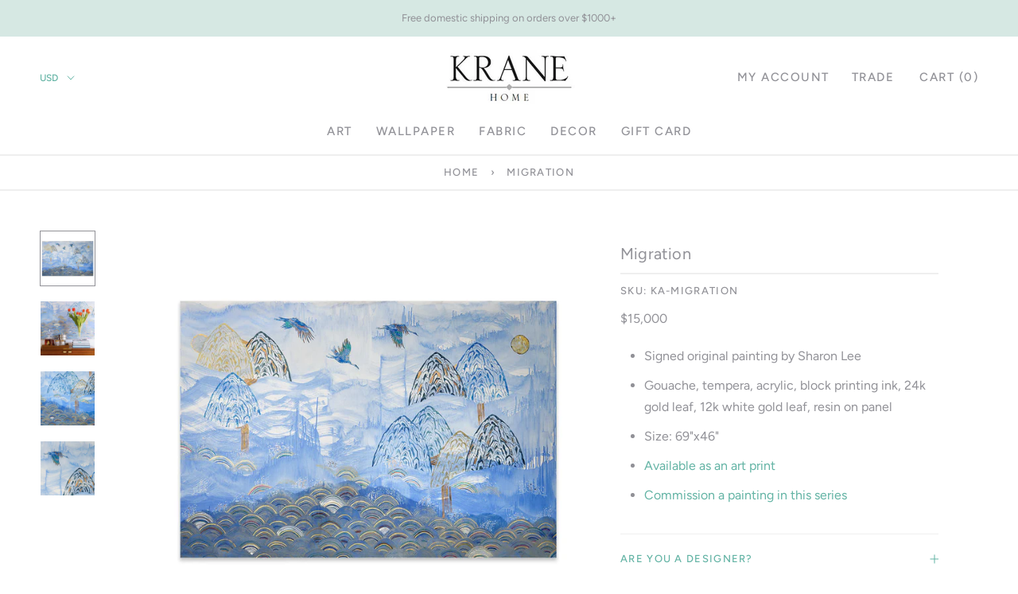

--- FILE ---
content_type: text/html; charset=utf-8
request_url: https://www.kranehome.com/products/migration
body_size: 76164
content:
 
       
      
          
      <!-- using block list: on -->
      <!-- current request path:/products/migration -->
      <!-- shop lock exceptions:none -->
      <!--restricting page: false -->
      
      
      
      
      
      
      
      
      
    
     
            
      <script src="//ajax.googleapis.com/ajax/libs/jquery/3.2.1/jquery.min.js"></script>

<!doctype html>

<html class="no-js" lang="en">
  <head>
    <meta charset="utf-8"> 
    <meta http-equiv="X-UA-Compatible" content="IE=edge,chrome=1">
    <meta name="viewport" content="width=device-width, initial-scale=1.0, height=device-height, minimum-scale=1.0, user-scalable=0">
    <meta name="theme-color" content="">

    <title>
      Migration &ndash; Krane Home
    </title><meta name="description" content="Signed original painting by Sharon Lee Gouache, tempera, acrylic, block printing ink, 24k gold leaf, 12k white gold leaf, resin on panel Size: 69&quot;x46&quot; Available as an art print Commission a painting in this series"><link rel="canonical" href="https://www.kranehome.com/products/migration"><link rel="shortcut icon" href="//www.kranehome.com/cdn/shop/files/favicon_32x32.png?v=1614318039" type="image/png"><meta property="og:type" content="product">
  <meta property="og:title" content="Migration"><meta property="og:image" content="http://www.kranehome.com/cdn/shop/products/migration.07_grande.jpg?v=1580233443">
    <meta property="og:image:secure_url" content="https://www.kranehome.com/cdn/shop/products/migration.07_grande.jpg?v=1580233443"><meta property="og:image" content="http://www.kranehome.com/cdn/shop/products/migration.04_grande.jpg?v=1580233451">
    <meta property="og:image:secure_url" content="https://www.kranehome.com/cdn/shop/products/migration.04_grande.jpg?v=1580233451"><meta property="og:image" content="http://www.kranehome.com/cdn/shop/products/migration.02_grande.jpg?v=1580233498">
    <meta property="og:image:secure_url" content="https://www.kranehome.com/cdn/shop/products/migration.02_grande.jpg?v=1580233498"><meta property="product:price:amount" content="15,000.00">
  <meta property="product:price:currency" content="USD"><meta property="og:description" content="Signed original painting by Sharon Lee Gouache, tempera, acrylic, block printing ink, 24k gold leaf, 12k white gold leaf, resin on panel Size: 69&quot;x46&quot; Available as an art print Commission a painting in this series"><meta property="og:url" content="https://www.kranehome.com/products/migration">
<meta property="og:site_name" content="Krane Home"><meta name="twitter:card" content="summary"><meta name="twitter:title" content="Migration">
  <meta name="twitter:description" content="
Signed original painting by Sharon Lee
Gouache, tempera, acrylic, block printing ink, 24k gold leaf, 12k white gold leaf, resin on panel
Size: 69&quot;x46&quot;

Available as an art print

Commission a painting in this series
">
  <meta name="twitter:image" content="https://www.kranehome.com/cdn/shop/products/migration.07_600x600_crop_center.jpg?v=1580233443">

    <script>window.performance && window.performance.mark && window.performance.mark('shopify.content_for_header.start');</script><meta id="shopify-digital-wallet" name="shopify-digital-wallet" content="/6185353329/digital_wallets/dialog">
<meta name="shopify-checkout-api-token" content="961442dc1e57865c49ff9e33887c84dd">
<link rel="alternate" type="application/json+oembed" href="https://www.kranehome.com/products/migration.oembed">
<script async="async" src="/checkouts/internal/preloads.js?locale=en-US"></script>
<link rel="preconnect" href="https://shop.app" crossorigin="anonymous">
<script async="async" src="https://shop.app/checkouts/internal/preloads.js?locale=en-US&shop_id=6185353329" crossorigin="anonymous"></script>
<script id="apple-pay-shop-capabilities" type="application/json">{"shopId":6185353329,"countryCode":"US","currencyCode":"USD","merchantCapabilities":["supports3DS"],"merchantId":"gid:\/\/shopify\/Shop\/6185353329","merchantName":"Krane Home","requiredBillingContactFields":["postalAddress","email","phone"],"requiredShippingContactFields":["postalAddress","email","phone"],"shippingType":"shipping","supportedNetworks":["visa","masterCard","amex","discover","elo","jcb"],"total":{"type":"pending","label":"Krane Home","amount":"1.00"},"shopifyPaymentsEnabled":true,"supportsSubscriptions":true}</script>
<script id="shopify-features" type="application/json">{"accessToken":"961442dc1e57865c49ff9e33887c84dd","betas":["rich-media-storefront-analytics"],"domain":"www.kranehome.com","predictiveSearch":true,"shopId":6185353329,"locale":"en"}</script>
<script>var Shopify = Shopify || {};
Shopify.shop = "kranehome.myshopify.com";
Shopify.locale = "en";
Shopify.currency = {"active":"USD","rate":"1.0"};
Shopify.country = "US";
Shopify.theme = {"name":"Prestige - WholesaleAIO 2.3.6","id":81521246321,"schema_name":"Prestige","schema_version":"4.3.0","theme_store_id":855,"role":"main"};
Shopify.theme.handle = "null";
Shopify.theme.style = {"id":null,"handle":null};
Shopify.cdnHost = "www.kranehome.com/cdn";
Shopify.routes = Shopify.routes || {};
Shopify.routes.root = "/";</script>
<script type="module">!function(o){(o.Shopify=o.Shopify||{}).modules=!0}(window);</script>
<script>!function(o){function n(){var o=[];function n(){o.push(Array.prototype.slice.apply(arguments))}return n.q=o,n}var t=o.Shopify=o.Shopify||{};t.loadFeatures=n(),t.autoloadFeatures=n()}(window);</script>
<script>
  window.ShopifyPay = window.ShopifyPay || {};
  window.ShopifyPay.apiHost = "shop.app\/pay";
  window.ShopifyPay.redirectState = null;
</script>
<script id="shop-js-analytics" type="application/json">{"pageType":"product"}</script>
<script defer="defer" async type="module" src="//www.kranehome.com/cdn/shopifycloud/shop-js/modules/v2/client.init-shop-cart-sync_BT-GjEfc.en.esm.js"></script>
<script defer="defer" async type="module" src="//www.kranehome.com/cdn/shopifycloud/shop-js/modules/v2/chunk.common_D58fp_Oc.esm.js"></script>
<script defer="defer" async type="module" src="//www.kranehome.com/cdn/shopifycloud/shop-js/modules/v2/chunk.modal_xMitdFEc.esm.js"></script>
<script type="module">
  await import("//www.kranehome.com/cdn/shopifycloud/shop-js/modules/v2/client.init-shop-cart-sync_BT-GjEfc.en.esm.js");
await import("//www.kranehome.com/cdn/shopifycloud/shop-js/modules/v2/chunk.common_D58fp_Oc.esm.js");
await import("//www.kranehome.com/cdn/shopifycloud/shop-js/modules/v2/chunk.modal_xMitdFEc.esm.js");

  window.Shopify.SignInWithShop?.initShopCartSync?.({"fedCMEnabled":true,"windoidEnabled":true});

</script>
<script>
  window.Shopify = window.Shopify || {};
  if (!window.Shopify.featureAssets) window.Shopify.featureAssets = {};
  window.Shopify.featureAssets['shop-js'] = {"shop-cart-sync":["modules/v2/client.shop-cart-sync_DZOKe7Ll.en.esm.js","modules/v2/chunk.common_D58fp_Oc.esm.js","modules/v2/chunk.modal_xMitdFEc.esm.js"],"init-fed-cm":["modules/v2/client.init-fed-cm_B6oLuCjv.en.esm.js","modules/v2/chunk.common_D58fp_Oc.esm.js","modules/v2/chunk.modal_xMitdFEc.esm.js"],"shop-cash-offers":["modules/v2/client.shop-cash-offers_D2sdYoxE.en.esm.js","modules/v2/chunk.common_D58fp_Oc.esm.js","modules/v2/chunk.modal_xMitdFEc.esm.js"],"shop-login-button":["modules/v2/client.shop-login-button_QeVjl5Y3.en.esm.js","modules/v2/chunk.common_D58fp_Oc.esm.js","modules/v2/chunk.modal_xMitdFEc.esm.js"],"pay-button":["modules/v2/client.pay-button_DXTOsIq6.en.esm.js","modules/v2/chunk.common_D58fp_Oc.esm.js","modules/v2/chunk.modal_xMitdFEc.esm.js"],"shop-button":["modules/v2/client.shop-button_DQZHx9pm.en.esm.js","modules/v2/chunk.common_D58fp_Oc.esm.js","modules/v2/chunk.modal_xMitdFEc.esm.js"],"avatar":["modules/v2/client.avatar_BTnouDA3.en.esm.js"],"init-windoid":["modules/v2/client.init-windoid_CR1B-cfM.en.esm.js","modules/v2/chunk.common_D58fp_Oc.esm.js","modules/v2/chunk.modal_xMitdFEc.esm.js"],"init-shop-for-new-customer-accounts":["modules/v2/client.init-shop-for-new-customer-accounts_C_vY_xzh.en.esm.js","modules/v2/client.shop-login-button_QeVjl5Y3.en.esm.js","modules/v2/chunk.common_D58fp_Oc.esm.js","modules/v2/chunk.modal_xMitdFEc.esm.js"],"init-shop-email-lookup-coordinator":["modules/v2/client.init-shop-email-lookup-coordinator_BI7n9ZSv.en.esm.js","modules/v2/chunk.common_D58fp_Oc.esm.js","modules/v2/chunk.modal_xMitdFEc.esm.js"],"init-shop-cart-sync":["modules/v2/client.init-shop-cart-sync_BT-GjEfc.en.esm.js","modules/v2/chunk.common_D58fp_Oc.esm.js","modules/v2/chunk.modal_xMitdFEc.esm.js"],"shop-toast-manager":["modules/v2/client.shop-toast-manager_DiYdP3xc.en.esm.js","modules/v2/chunk.common_D58fp_Oc.esm.js","modules/v2/chunk.modal_xMitdFEc.esm.js"],"init-customer-accounts":["modules/v2/client.init-customer-accounts_D9ZNqS-Q.en.esm.js","modules/v2/client.shop-login-button_QeVjl5Y3.en.esm.js","modules/v2/chunk.common_D58fp_Oc.esm.js","modules/v2/chunk.modal_xMitdFEc.esm.js"],"init-customer-accounts-sign-up":["modules/v2/client.init-customer-accounts-sign-up_iGw4briv.en.esm.js","modules/v2/client.shop-login-button_QeVjl5Y3.en.esm.js","modules/v2/chunk.common_D58fp_Oc.esm.js","modules/v2/chunk.modal_xMitdFEc.esm.js"],"shop-follow-button":["modules/v2/client.shop-follow-button_CqMgW2wH.en.esm.js","modules/v2/chunk.common_D58fp_Oc.esm.js","modules/v2/chunk.modal_xMitdFEc.esm.js"],"checkout-modal":["modules/v2/client.checkout-modal_xHeaAweL.en.esm.js","modules/v2/chunk.common_D58fp_Oc.esm.js","modules/v2/chunk.modal_xMitdFEc.esm.js"],"shop-login":["modules/v2/client.shop-login_D91U-Q7h.en.esm.js","modules/v2/chunk.common_D58fp_Oc.esm.js","modules/v2/chunk.modal_xMitdFEc.esm.js"],"lead-capture":["modules/v2/client.lead-capture_BJmE1dJe.en.esm.js","modules/v2/chunk.common_D58fp_Oc.esm.js","modules/v2/chunk.modal_xMitdFEc.esm.js"],"payment-terms":["modules/v2/client.payment-terms_Ci9AEqFq.en.esm.js","modules/v2/chunk.common_D58fp_Oc.esm.js","modules/v2/chunk.modal_xMitdFEc.esm.js"]};
</script>
<script>(function() {
  var isLoaded = false;
  function asyncLoad() {
    if (isLoaded) return;
    isLoaded = true;
    var urls = ["https:\/\/cdn.calconic.com\/static\/js\/calconic.min.js?shop=kranehome.myshopify.com","https:\/\/cdn.calconic.com\/static\/js\/calconic.cart.min.js?shop=kranehome.myshopify.com","https:\/\/chimpstatic.com\/mcjs-connected\/js\/users\/46e6462fa5d13bed5d4998f39\/a8f160e05cb58f59971a8ee85.js?shop=kranehome.myshopify.com","https:\/\/a.mailmunch.co\/widgets\/site-756865-b42b984d096b1cecd781b4dc403783904878d464.js?shop=kranehome.myshopify.com"];
    for (var i = 0; i < urls.length; i++) {
      var s = document.createElement('script');
      s.type = 'text/javascript';
      s.async = true;
      s.src = urls[i];
      var x = document.getElementsByTagName('script')[0];
      x.parentNode.insertBefore(s, x);
    }
  };
  if(window.attachEvent) {
    window.attachEvent('onload', asyncLoad);
  } else {
    window.addEventListener('load', asyncLoad, false);
  }
})();</script>
<script id="__st">var __st={"a":6185353329,"offset":-21600,"reqid":"e9881de8-5f64-4ec0-96fc-a2bcdce93b5f-1769136500","pageurl":"www.kranehome.com\/products\/migration","u":"8ab3c5a878c0","p":"product","rtyp":"product","rid":3982121271409};</script>
<script>window.ShopifyPaypalV4VisibilityTracking = true;</script>
<script id="captcha-bootstrap">!function(){'use strict';const t='contact',e='account',n='new_comment',o=[[t,t],['blogs',n],['comments',n],[t,'customer']],c=[[e,'customer_login'],[e,'guest_login'],[e,'recover_customer_password'],[e,'create_customer']],r=t=>t.map((([t,e])=>`form[action*='/${t}']:not([data-nocaptcha='true']) input[name='form_type'][value='${e}']`)).join(','),a=t=>()=>t?[...document.querySelectorAll(t)].map((t=>t.form)):[];function s(){const t=[...o],e=r(t);return a(e)}const i='password',u='form_key',d=['recaptcha-v3-token','g-recaptcha-response','h-captcha-response',i],f=()=>{try{return window.sessionStorage}catch{return}},m='__shopify_v',_=t=>t.elements[u];function p(t,e,n=!1){try{const o=window.sessionStorage,c=JSON.parse(o.getItem(e)),{data:r}=function(t){const{data:e,action:n}=t;return t[m]||n?{data:e,action:n}:{data:t,action:n}}(c);for(const[e,n]of Object.entries(r))t.elements[e]&&(t.elements[e].value=n);n&&o.removeItem(e)}catch(o){console.error('form repopulation failed',{error:o})}}const l='form_type',E='cptcha';function T(t){t.dataset[E]=!0}const w=window,h=w.document,L='Shopify',v='ce_forms',y='captcha';let A=!1;((t,e)=>{const n=(g='f06e6c50-85a8-45c8-87d0-21a2b65856fe',I='https://cdn.shopify.com/shopifycloud/storefront-forms-hcaptcha/ce_storefront_forms_captcha_hcaptcha.v1.5.2.iife.js',D={infoText:'Protected by hCaptcha',privacyText:'Privacy',termsText:'Terms'},(t,e,n)=>{const o=w[L][v],c=o.bindForm;if(c)return c(t,g,e,D).then(n);var r;o.q.push([[t,g,e,D],n]),r=I,A||(h.body.append(Object.assign(h.createElement('script'),{id:'captcha-provider',async:!0,src:r})),A=!0)});var g,I,D;w[L]=w[L]||{},w[L][v]=w[L][v]||{},w[L][v].q=[],w[L][y]=w[L][y]||{},w[L][y].protect=function(t,e){n(t,void 0,e),T(t)},Object.freeze(w[L][y]),function(t,e,n,w,h,L){const[v,y,A,g]=function(t,e,n){const i=e?o:[],u=t?c:[],d=[...i,...u],f=r(d),m=r(i),_=r(d.filter((([t,e])=>n.includes(e))));return[a(f),a(m),a(_),s()]}(w,h,L),I=t=>{const e=t.target;return e instanceof HTMLFormElement?e:e&&e.form},D=t=>v().includes(t);t.addEventListener('submit',(t=>{const e=I(t);if(!e)return;const n=D(e)&&!e.dataset.hcaptchaBound&&!e.dataset.recaptchaBound,o=_(e),c=g().includes(e)&&(!o||!o.value);(n||c)&&t.preventDefault(),c&&!n&&(function(t){try{if(!f())return;!function(t){const e=f();if(!e)return;const n=_(t);if(!n)return;const o=n.value;o&&e.removeItem(o)}(t);const e=Array.from(Array(32),(()=>Math.random().toString(36)[2])).join('');!function(t,e){_(t)||t.append(Object.assign(document.createElement('input'),{type:'hidden',name:u})),t.elements[u].value=e}(t,e),function(t,e){const n=f();if(!n)return;const o=[...t.querySelectorAll(`input[type='${i}']`)].map((({name:t})=>t)),c=[...d,...o],r={};for(const[a,s]of new FormData(t).entries())c.includes(a)||(r[a]=s);n.setItem(e,JSON.stringify({[m]:1,action:t.action,data:r}))}(t,e)}catch(e){console.error('failed to persist form',e)}}(e),e.submit())}));const S=(t,e)=>{t&&!t.dataset[E]&&(n(t,e.some((e=>e===t))),T(t))};for(const o of['focusin','change'])t.addEventListener(o,(t=>{const e=I(t);D(e)&&S(e,y())}));const B=e.get('form_key'),M=e.get(l),P=B&&M;t.addEventListener('DOMContentLoaded',(()=>{const t=y();if(P)for(const e of t)e.elements[l].value===M&&p(e,B);[...new Set([...A(),...v().filter((t=>'true'===t.dataset.shopifyCaptcha))])].forEach((e=>S(e,t)))}))}(h,new URLSearchParams(w.location.search),n,t,e,['guest_login'])})(!0,!0)}();</script>
<script integrity="sha256-4kQ18oKyAcykRKYeNunJcIwy7WH5gtpwJnB7kiuLZ1E=" data-source-attribution="shopify.loadfeatures" defer="defer" src="//www.kranehome.com/cdn/shopifycloud/storefront/assets/storefront/load_feature-a0a9edcb.js" crossorigin="anonymous"></script>
<script crossorigin="anonymous" defer="defer" src="//www.kranehome.com/cdn/shopifycloud/storefront/assets/shopify_pay/storefront-65b4c6d7.js?v=20250812"></script>
<script data-source-attribution="shopify.dynamic_checkout.dynamic.init">var Shopify=Shopify||{};Shopify.PaymentButton=Shopify.PaymentButton||{isStorefrontPortableWallets:!0,init:function(){window.Shopify.PaymentButton.init=function(){};var t=document.createElement("script");t.src="https://www.kranehome.com/cdn/shopifycloud/portable-wallets/latest/portable-wallets.en.js",t.type="module",document.head.appendChild(t)}};
</script>
<script data-source-attribution="shopify.dynamic_checkout.buyer_consent">
  function portableWalletsHideBuyerConsent(e){var t=document.getElementById("shopify-buyer-consent"),n=document.getElementById("shopify-subscription-policy-button");t&&n&&(t.classList.add("hidden"),t.setAttribute("aria-hidden","true"),n.removeEventListener("click",e))}function portableWalletsShowBuyerConsent(e){var t=document.getElementById("shopify-buyer-consent"),n=document.getElementById("shopify-subscription-policy-button");t&&n&&(t.classList.remove("hidden"),t.removeAttribute("aria-hidden"),n.addEventListener("click",e))}window.Shopify?.PaymentButton&&(window.Shopify.PaymentButton.hideBuyerConsent=portableWalletsHideBuyerConsent,window.Shopify.PaymentButton.showBuyerConsent=portableWalletsShowBuyerConsent);
</script>
<script data-source-attribution="shopify.dynamic_checkout.cart.bootstrap">document.addEventListener("DOMContentLoaded",(function(){function t(){return document.querySelector("shopify-accelerated-checkout-cart, shopify-accelerated-checkout")}if(t())Shopify.PaymentButton.init();else{new MutationObserver((function(e,n){t()&&(Shopify.PaymentButton.init(),n.disconnect())})).observe(document.body,{childList:!0,subtree:!0})}}));
</script>
<link id="shopify-accelerated-checkout-styles" rel="stylesheet" media="screen" href="https://www.kranehome.com/cdn/shopifycloud/portable-wallets/latest/accelerated-checkout-backwards-compat.css" crossorigin="anonymous">
<style id="shopify-accelerated-checkout-cart">
        #shopify-buyer-consent {
  margin-top: 1em;
  display: inline-block;
  width: 100%;
}

#shopify-buyer-consent.hidden {
  display: none;
}

#shopify-subscription-policy-button {
  background: none;
  border: none;
  padding: 0;
  text-decoration: underline;
  font-size: inherit;
  cursor: pointer;
}

#shopify-subscription-policy-button::before {
  box-shadow: none;
}

      </style>

<script>window.performance && window.performance.mark && window.performance.mark('shopify.content_for_header.end');</script>

    <link rel="stylesheet" href="//www.kranehome.com/cdn/shop/t/14/assets/theme.scss.css?v=168036046931086293211759260371">
<link rel="stylesheet" href="//www.kranehome.com/cdn/shop/t/14/assets/advance_minimum_control.css?v=98751351302211062141593769114">
    <script>
      // This allows to expose several variables to the global scope, to be used in scripts
      window.theme = {
        template: "product",
        shopCurrency: "USD",
        moneyFormat: "${{amount}}",
        moneyWithCurrencyFormat: "${{amount}} USD",
        useNativeMultiCurrency: true,
        currencyConversionEnabled: false,
        currencyConversionMoneyFormat: "money_format",
        currencyConversionRoundAmounts: true,
        productImageSize: "square",
        searchMode: "product",
        showPageTransition: false,
        showElementStaggering: false,
        showImageZooming: true
      };

      window.languages = {
        cartAddNote: "Add Order Note",
        cartEditNote: "Edit Order Note",
        productImageLoadingError: "This image could not be loaded. Please try to reload the page.",
        productFormAddToCart: "Add to cart",
        productFormUnavailable: "Unavailable",
        productFormSoldOut: "Sold Out",
        shippingEstimatorOneResult: "1 option available:",
        shippingEstimatorMoreResults: "{{count}} options available:",
        shippingEstimatorNoResults: "No shipping could be found"
      };

      window.lazySizesConfig = {
        loadHidden: false,
        hFac: 0.5,
        expFactor: 2,
        ricTimeout: 150,
        lazyClass: 'Image--lazyLoad',
        loadingClass: 'Image--lazyLoading',
        loadedClass: 'Image--lazyLoaded'
      };

      document.documentElement.className = document.documentElement.className.replace('no-js', 'js');
      document.documentElement.style.setProperty('--window-height', window.innerHeight + 'px');

      // We do a quick detection of some features (we could use Modernizr but for so little...)
      (function() {
        document.documentElement.className += ((window.CSS && window.CSS.supports('(position: sticky) or (position: -webkit-sticky)')) ? ' supports-sticky' : ' no-supports-sticky');
        document.documentElement.className += (window.matchMedia('(-moz-touch-enabled: 1), (hover: none)')).matches ? ' no-supports-hover' : ' supports-hover';
      }());

      // This code is done to force reload the page when the back button is hit (which allows to fix stale data on cart, for instance)
      if (performance.navigation.type === 2) {
        location.reload(true);
      }
    </script>

    <script src="//www.kranehome.com/cdn/shop/t/14/assets/lazysizes.min.js?v=174358363404432586981593769116" async></script>

    
<script src="https://polyfill-fastly.net/v3/polyfill.min.js?unknown=polyfill&features=fetch,Element.prototype.closest,Element.prototype.remove,Element.prototype.classList,Array.prototype.includes,Array.prototype.fill,Object.assign,CustomEvent,IntersectionObserver,IntersectionObserverEntry,URL" defer></script>
    <script src="//www.kranehome.com/cdn/shop/t/14/assets/libs.min.js?v=88466822118989791001593769117" defer></script>
    <script src="//www.kranehome.com/cdn/shop/t/14/assets/theme.js?v=25314282274134090601593779748" defer></script>
    <script src="//www.kranehome.com/cdn/shop/t/14/assets/custom.js?v=56733240419226012821593769115" defer></script>

    
  <script type="application/ld+json">
  {
    "@context": "http://schema.org",
    "@type": "Product",
    "offers": {
      "@type": "Offer",
      "availability":"https://schema.org/OutOfStock",
      "price": "15,000.00",
      "priceCurrency": "USD",
      "url": "https://www.kranehome.com/products/migration"
    },
    "brand": "KraneHome",
    "name": "Migration",
    "description": "\nSigned original painting by Sharon Lee\nGouache, tempera, acrylic, block printing ink, 24k gold leaf, 12k white gold leaf, resin on panel\nSize: 69\"x46\"\n\nAvailable as an art print\n\nCommission a painting in this series\n",
    "category": "Art",
    "url": "https://www.kranehome.com/products/migration",
    "image": {
      "@type": "ImageObject",
      "url": "https://www.kranehome.com/cdn/shop/products/migration.07_1024x1024.jpg?v=1580233443",
      "image": "https://www.kranehome.com/cdn/shop/products/migration.07_1024x1024.jpg?v=1580233443",
      "name": "Migration",
      "width": 1024,
      "height": 1024
    }
  }
  </script>

  <link href="https://monorail-edge.shopifysvc.com" rel="dns-prefetch">
<script>(function(){if ("sendBeacon" in navigator && "performance" in window) {try {var session_token_from_headers = performance.getEntriesByType('navigation')[0].serverTiming.find(x => x.name == '_s').description;} catch {var session_token_from_headers = undefined;}var session_cookie_matches = document.cookie.match(/_shopify_s=([^;]*)/);var session_token_from_cookie = session_cookie_matches && session_cookie_matches.length === 2 ? session_cookie_matches[1] : "";var session_token = session_token_from_headers || session_token_from_cookie || "";function handle_abandonment_event(e) {var entries = performance.getEntries().filter(function(entry) {return /monorail-edge.shopifysvc.com/.test(entry.name);});if (!window.abandonment_tracked && entries.length === 0) {window.abandonment_tracked = true;var currentMs = Date.now();var navigation_start = performance.timing.navigationStart;var payload = {shop_id: 6185353329,url: window.location.href,navigation_start,duration: currentMs - navigation_start,session_token,page_type: "product"};window.navigator.sendBeacon("https://monorail-edge.shopifysvc.com/v1/produce", JSON.stringify({schema_id: "online_store_buyer_site_abandonment/1.1",payload: payload,metadata: {event_created_at_ms: currentMs,event_sent_at_ms: currentMs}}));}}window.addEventListener('pagehide', handle_abandonment_event);}}());</script>
<script id="web-pixels-manager-setup">(function e(e,d,r,n,o){if(void 0===o&&(o={}),!Boolean(null===(a=null===(i=window.Shopify)||void 0===i?void 0:i.analytics)||void 0===a?void 0:a.replayQueue)){var i,a;window.Shopify=window.Shopify||{};var t=window.Shopify;t.analytics=t.analytics||{};var s=t.analytics;s.replayQueue=[],s.publish=function(e,d,r){return s.replayQueue.push([e,d,r]),!0};try{self.performance.mark("wpm:start")}catch(e){}var l=function(){var e={modern:/Edge?\/(1{2}[4-9]|1[2-9]\d|[2-9]\d{2}|\d{4,})\.\d+(\.\d+|)|Firefox\/(1{2}[4-9]|1[2-9]\d|[2-9]\d{2}|\d{4,})\.\d+(\.\d+|)|Chrom(ium|e)\/(9{2}|\d{3,})\.\d+(\.\d+|)|(Maci|X1{2}).+ Version\/(15\.\d+|(1[6-9]|[2-9]\d|\d{3,})\.\d+)([,.]\d+|)( \(\w+\)|)( Mobile\/\w+|) Safari\/|Chrome.+OPR\/(9{2}|\d{3,})\.\d+\.\d+|(CPU[ +]OS|iPhone[ +]OS|CPU[ +]iPhone|CPU IPhone OS|CPU iPad OS)[ +]+(15[._]\d+|(1[6-9]|[2-9]\d|\d{3,})[._]\d+)([._]\d+|)|Android:?[ /-](13[3-9]|1[4-9]\d|[2-9]\d{2}|\d{4,})(\.\d+|)(\.\d+|)|Android.+Firefox\/(13[5-9]|1[4-9]\d|[2-9]\d{2}|\d{4,})\.\d+(\.\d+|)|Android.+Chrom(ium|e)\/(13[3-9]|1[4-9]\d|[2-9]\d{2}|\d{4,})\.\d+(\.\d+|)|SamsungBrowser\/([2-9]\d|\d{3,})\.\d+/,legacy:/Edge?\/(1[6-9]|[2-9]\d|\d{3,})\.\d+(\.\d+|)|Firefox\/(5[4-9]|[6-9]\d|\d{3,})\.\d+(\.\d+|)|Chrom(ium|e)\/(5[1-9]|[6-9]\d|\d{3,})\.\d+(\.\d+|)([\d.]+$|.*Safari\/(?![\d.]+ Edge\/[\d.]+$))|(Maci|X1{2}).+ Version\/(10\.\d+|(1[1-9]|[2-9]\d|\d{3,})\.\d+)([,.]\d+|)( \(\w+\)|)( Mobile\/\w+|) Safari\/|Chrome.+OPR\/(3[89]|[4-9]\d|\d{3,})\.\d+\.\d+|(CPU[ +]OS|iPhone[ +]OS|CPU[ +]iPhone|CPU IPhone OS|CPU iPad OS)[ +]+(10[._]\d+|(1[1-9]|[2-9]\d|\d{3,})[._]\d+)([._]\d+|)|Android:?[ /-](13[3-9]|1[4-9]\d|[2-9]\d{2}|\d{4,})(\.\d+|)(\.\d+|)|Mobile Safari.+OPR\/([89]\d|\d{3,})\.\d+\.\d+|Android.+Firefox\/(13[5-9]|1[4-9]\d|[2-9]\d{2}|\d{4,})\.\d+(\.\d+|)|Android.+Chrom(ium|e)\/(13[3-9]|1[4-9]\d|[2-9]\d{2}|\d{4,})\.\d+(\.\d+|)|Android.+(UC? ?Browser|UCWEB|U3)[ /]?(15\.([5-9]|\d{2,})|(1[6-9]|[2-9]\d|\d{3,})\.\d+)\.\d+|SamsungBrowser\/(5\.\d+|([6-9]|\d{2,})\.\d+)|Android.+MQ{2}Browser\/(14(\.(9|\d{2,})|)|(1[5-9]|[2-9]\d|\d{3,})(\.\d+|))(\.\d+|)|K[Aa][Ii]OS\/(3\.\d+|([4-9]|\d{2,})\.\d+)(\.\d+|)/},d=e.modern,r=e.legacy,n=navigator.userAgent;return n.match(d)?"modern":n.match(r)?"legacy":"unknown"}(),u="modern"===l?"modern":"legacy",c=(null!=n?n:{modern:"",legacy:""})[u],f=function(e){return[e.baseUrl,"/wpm","/b",e.hashVersion,"modern"===e.buildTarget?"m":"l",".js"].join("")}({baseUrl:d,hashVersion:r,buildTarget:u}),m=function(e){var d=e.version,r=e.bundleTarget,n=e.surface,o=e.pageUrl,i=e.monorailEndpoint;return{emit:function(e){var a=e.status,t=e.errorMsg,s=(new Date).getTime(),l=JSON.stringify({metadata:{event_sent_at_ms:s},events:[{schema_id:"web_pixels_manager_load/3.1",payload:{version:d,bundle_target:r,page_url:o,status:a,surface:n,error_msg:t},metadata:{event_created_at_ms:s}}]});if(!i)return console&&console.warn&&console.warn("[Web Pixels Manager] No Monorail endpoint provided, skipping logging."),!1;try{return self.navigator.sendBeacon.bind(self.navigator)(i,l)}catch(e){}var u=new XMLHttpRequest;try{return u.open("POST",i,!0),u.setRequestHeader("Content-Type","text/plain"),u.send(l),!0}catch(e){return console&&console.warn&&console.warn("[Web Pixels Manager] Got an unhandled error while logging to Monorail."),!1}}}}({version:r,bundleTarget:l,surface:e.surface,pageUrl:self.location.href,monorailEndpoint:e.monorailEndpoint});try{o.browserTarget=l,function(e){var d=e.src,r=e.async,n=void 0===r||r,o=e.onload,i=e.onerror,a=e.sri,t=e.scriptDataAttributes,s=void 0===t?{}:t,l=document.createElement("script"),u=document.querySelector("head"),c=document.querySelector("body");if(l.async=n,l.src=d,a&&(l.integrity=a,l.crossOrigin="anonymous"),s)for(var f in s)if(Object.prototype.hasOwnProperty.call(s,f))try{l.dataset[f]=s[f]}catch(e){}if(o&&l.addEventListener("load",o),i&&l.addEventListener("error",i),u)u.appendChild(l);else{if(!c)throw new Error("Did not find a head or body element to append the script");c.appendChild(l)}}({src:f,async:!0,onload:function(){if(!function(){var e,d;return Boolean(null===(d=null===(e=window.Shopify)||void 0===e?void 0:e.analytics)||void 0===d?void 0:d.initialized)}()){var d=window.webPixelsManager.init(e)||void 0;if(d){var r=window.Shopify.analytics;r.replayQueue.forEach((function(e){var r=e[0],n=e[1],o=e[2];d.publishCustomEvent(r,n,o)})),r.replayQueue=[],r.publish=d.publishCustomEvent,r.visitor=d.visitor,r.initialized=!0}}},onerror:function(){return m.emit({status:"failed",errorMsg:"".concat(f," has failed to load")})},sri:function(e){var d=/^sha384-[A-Za-z0-9+/=]+$/;return"string"==typeof e&&d.test(e)}(c)?c:"",scriptDataAttributes:o}),m.emit({status:"loading"})}catch(e){m.emit({status:"failed",errorMsg:(null==e?void 0:e.message)||"Unknown error"})}}})({shopId: 6185353329,storefrontBaseUrl: "https://www.kranehome.com",extensionsBaseUrl: "https://extensions.shopifycdn.com/cdn/shopifycloud/web-pixels-manager",monorailEndpoint: "https://monorail-edge.shopifysvc.com/unstable/produce_batch",surface: "storefront-renderer",enabledBetaFlags: ["2dca8a86"],webPixelsConfigList: [{"id":"102563953","configuration":"{\"pixel_id\":\"520173429116645\",\"pixel_type\":\"facebook_pixel\",\"metaapp_system_user_token\":\"-\"}","eventPayloadVersion":"v1","runtimeContext":"OPEN","scriptVersion":"ca16bc87fe92b6042fbaa3acc2fbdaa6","type":"APP","apiClientId":2329312,"privacyPurposes":["ANALYTICS","MARKETING","SALE_OF_DATA"],"dataSharingAdjustments":{"protectedCustomerApprovalScopes":["read_customer_address","read_customer_email","read_customer_name","read_customer_personal_data","read_customer_phone"]}},{"id":"76284017","configuration":"{\"tagID\":\"2613683892061\"}","eventPayloadVersion":"v1","runtimeContext":"STRICT","scriptVersion":"18031546ee651571ed29edbe71a3550b","type":"APP","apiClientId":3009811,"privacyPurposes":["ANALYTICS","MARKETING","SALE_OF_DATA"],"dataSharingAdjustments":{"protectedCustomerApprovalScopes":["read_customer_address","read_customer_email","read_customer_name","read_customer_personal_data","read_customer_phone"]}},{"id":"84639857","eventPayloadVersion":"v1","runtimeContext":"LAX","scriptVersion":"1","type":"CUSTOM","privacyPurposes":["ANALYTICS"],"name":"Google Analytics tag (migrated)"},{"id":"shopify-app-pixel","configuration":"{}","eventPayloadVersion":"v1","runtimeContext":"STRICT","scriptVersion":"0450","apiClientId":"shopify-pixel","type":"APP","privacyPurposes":["ANALYTICS","MARKETING"]},{"id":"shopify-custom-pixel","eventPayloadVersion":"v1","runtimeContext":"LAX","scriptVersion":"0450","apiClientId":"shopify-pixel","type":"CUSTOM","privacyPurposes":["ANALYTICS","MARKETING"]}],isMerchantRequest: false,initData: {"shop":{"name":"Krane Home","paymentSettings":{"currencyCode":"USD"},"myshopifyDomain":"kranehome.myshopify.com","countryCode":"US","storefrontUrl":"https:\/\/www.kranehome.com"},"customer":null,"cart":null,"checkout":null,"productVariants":[{"price":{"amount":15000.0,"currencyCode":"USD"},"product":{"title":"Migration","vendor":"KraneHome","id":"3982121271409","untranslatedTitle":"Migration","url":"\/products\/migration","type":"Art"},"id":"29482496393329","image":{"src":"\/\/www.kranehome.com\/cdn\/shop\/products\/migration.07.jpg?v=1580233443"},"sku":"KA-MIGRATION","title":"Default Title","untranslatedTitle":"Default Title"}],"purchasingCompany":null},},"https://www.kranehome.com/cdn","fcfee988w5aeb613cpc8e4bc33m6693e112",{"modern":"","legacy":""},{"shopId":"6185353329","storefrontBaseUrl":"https:\/\/www.kranehome.com","extensionBaseUrl":"https:\/\/extensions.shopifycdn.com\/cdn\/shopifycloud\/web-pixels-manager","surface":"storefront-renderer","enabledBetaFlags":"[\"2dca8a86\"]","isMerchantRequest":"false","hashVersion":"fcfee988w5aeb613cpc8e4bc33m6693e112","publish":"custom","events":"[[\"page_viewed\",{}],[\"product_viewed\",{\"productVariant\":{\"price\":{\"amount\":15000.0,\"currencyCode\":\"USD\"},\"product\":{\"title\":\"Migration\",\"vendor\":\"KraneHome\",\"id\":\"3982121271409\",\"untranslatedTitle\":\"Migration\",\"url\":\"\/products\/migration\",\"type\":\"Art\"},\"id\":\"29482496393329\",\"image\":{\"src\":\"\/\/www.kranehome.com\/cdn\/shop\/products\/migration.07.jpg?v=1580233443\"},\"sku\":\"KA-MIGRATION\",\"title\":\"Default Title\",\"untranslatedTitle\":\"Default Title\"}}]]"});</script><script>
  window.ShopifyAnalytics = window.ShopifyAnalytics || {};
  window.ShopifyAnalytics.meta = window.ShopifyAnalytics.meta || {};
  window.ShopifyAnalytics.meta.currency = 'USD';
  var meta = {"product":{"id":3982121271409,"gid":"gid:\/\/shopify\/Product\/3982121271409","vendor":"KraneHome","type":"Art","handle":"migration","variants":[{"id":29482496393329,"price":1500000,"name":"Migration","public_title":null,"sku":"KA-MIGRATION"}],"remote":false},"page":{"pageType":"product","resourceType":"product","resourceId":3982121271409,"requestId":"e9881de8-5f64-4ec0-96fc-a2bcdce93b5f-1769136500"}};
  for (var attr in meta) {
    window.ShopifyAnalytics.meta[attr] = meta[attr];
  }
</script>
<script class="analytics">
  (function () {
    var customDocumentWrite = function(content) {
      var jquery = null;

      if (window.jQuery) {
        jquery = window.jQuery;
      } else if (window.Checkout && window.Checkout.$) {
        jquery = window.Checkout.$;
      }

      if (jquery) {
        jquery('body').append(content);
      }
    };

    var hasLoggedConversion = function(token) {
      if (token) {
        return document.cookie.indexOf('loggedConversion=' + token) !== -1;
      }
      return false;
    }

    var setCookieIfConversion = function(token) {
      if (token) {
        var twoMonthsFromNow = new Date(Date.now());
        twoMonthsFromNow.setMonth(twoMonthsFromNow.getMonth() + 2);

        document.cookie = 'loggedConversion=' + token + '; expires=' + twoMonthsFromNow;
      }
    }

    var trekkie = window.ShopifyAnalytics.lib = window.trekkie = window.trekkie || [];
    if (trekkie.integrations) {
      return;
    }
    trekkie.methods = [
      'identify',
      'page',
      'ready',
      'track',
      'trackForm',
      'trackLink'
    ];
    trekkie.factory = function(method) {
      return function() {
        var args = Array.prototype.slice.call(arguments);
        args.unshift(method);
        trekkie.push(args);
        return trekkie;
      };
    };
    for (var i = 0; i < trekkie.methods.length; i++) {
      var key = trekkie.methods[i];
      trekkie[key] = trekkie.factory(key);
    }
    trekkie.load = function(config) {
      trekkie.config = config || {};
      trekkie.config.initialDocumentCookie = document.cookie;
      var first = document.getElementsByTagName('script')[0];
      var script = document.createElement('script');
      script.type = 'text/javascript';
      script.onerror = function(e) {
        var scriptFallback = document.createElement('script');
        scriptFallback.type = 'text/javascript';
        scriptFallback.onerror = function(error) {
                var Monorail = {
      produce: function produce(monorailDomain, schemaId, payload) {
        var currentMs = new Date().getTime();
        var event = {
          schema_id: schemaId,
          payload: payload,
          metadata: {
            event_created_at_ms: currentMs,
            event_sent_at_ms: currentMs
          }
        };
        return Monorail.sendRequest("https://" + monorailDomain + "/v1/produce", JSON.stringify(event));
      },
      sendRequest: function sendRequest(endpointUrl, payload) {
        // Try the sendBeacon API
        if (window && window.navigator && typeof window.navigator.sendBeacon === 'function' && typeof window.Blob === 'function' && !Monorail.isIos12()) {
          var blobData = new window.Blob([payload], {
            type: 'text/plain'
          });

          if (window.navigator.sendBeacon(endpointUrl, blobData)) {
            return true;
          } // sendBeacon was not successful

        } // XHR beacon

        var xhr = new XMLHttpRequest();

        try {
          xhr.open('POST', endpointUrl);
          xhr.setRequestHeader('Content-Type', 'text/plain');
          xhr.send(payload);
        } catch (e) {
          console.log(e);
        }

        return false;
      },
      isIos12: function isIos12() {
        return window.navigator.userAgent.lastIndexOf('iPhone; CPU iPhone OS 12_') !== -1 || window.navigator.userAgent.lastIndexOf('iPad; CPU OS 12_') !== -1;
      }
    };
    Monorail.produce('monorail-edge.shopifysvc.com',
      'trekkie_storefront_load_errors/1.1',
      {shop_id: 6185353329,
      theme_id: 81521246321,
      app_name: "storefront",
      context_url: window.location.href,
      source_url: "//www.kranehome.com/cdn/s/trekkie.storefront.8d95595f799fbf7e1d32231b9a28fd43b70c67d3.min.js"});

        };
        scriptFallback.async = true;
        scriptFallback.src = '//www.kranehome.com/cdn/s/trekkie.storefront.8d95595f799fbf7e1d32231b9a28fd43b70c67d3.min.js';
        first.parentNode.insertBefore(scriptFallback, first);
      };
      script.async = true;
      script.src = '//www.kranehome.com/cdn/s/trekkie.storefront.8d95595f799fbf7e1d32231b9a28fd43b70c67d3.min.js';
      first.parentNode.insertBefore(script, first);
    };
    trekkie.load(
      {"Trekkie":{"appName":"storefront","development":false,"defaultAttributes":{"shopId":6185353329,"isMerchantRequest":null,"themeId":81521246321,"themeCityHash":"9877343062972101347","contentLanguage":"en","currency":"USD","eventMetadataId":"8762eae9-1283-4e21-9a84-9d3fb9174b40"},"isServerSideCookieWritingEnabled":true,"monorailRegion":"shop_domain","enabledBetaFlags":["65f19447"]},"Session Attribution":{},"S2S":{"facebookCapiEnabled":false,"source":"trekkie-storefront-renderer","apiClientId":580111}}
    );

    var loaded = false;
    trekkie.ready(function() {
      if (loaded) return;
      loaded = true;

      window.ShopifyAnalytics.lib = window.trekkie;

      var originalDocumentWrite = document.write;
      document.write = customDocumentWrite;
      try { window.ShopifyAnalytics.merchantGoogleAnalytics.call(this); } catch(error) {};
      document.write = originalDocumentWrite;

      window.ShopifyAnalytics.lib.page(null,{"pageType":"product","resourceType":"product","resourceId":3982121271409,"requestId":"e9881de8-5f64-4ec0-96fc-a2bcdce93b5f-1769136500","shopifyEmitted":true});

      var match = window.location.pathname.match(/checkouts\/(.+)\/(thank_you|post_purchase)/)
      var token = match? match[1]: undefined;
      if (!hasLoggedConversion(token)) {
        setCookieIfConversion(token);
        window.ShopifyAnalytics.lib.track("Viewed Product",{"currency":"USD","variantId":29482496393329,"productId":3982121271409,"productGid":"gid:\/\/shopify\/Product\/3982121271409","name":"Migration","price":"15000.00","sku":"KA-MIGRATION","brand":"KraneHome","variant":null,"category":"Art","nonInteraction":true,"remote":false},undefined,undefined,{"shopifyEmitted":true});
      window.ShopifyAnalytics.lib.track("monorail:\/\/trekkie_storefront_viewed_product\/1.1",{"currency":"USD","variantId":29482496393329,"productId":3982121271409,"productGid":"gid:\/\/shopify\/Product\/3982121271409","name":"Migration","price":"15000.00","sku":"KA-MIGRATION","brand":"KraneHome","variant":null,"category":"Art","nonInteraction":true,"remote":false,"referer":"https:\/\/www.kranehome.com\/products\/migration"});
      }
    });


        var eventsListenerScript = document.createElement('script');
        eventsListenerScript.async = true;
        eventsListenerScript.src = "//www.kranehome.com/cdn/shopifycloud/storefront/assets/shop_events_listener-3da45d37.js";
        document.getElementsByTagName('head')[0].appendChild(eventsListenerScript);

})();</script>
  <script>
  if (!window.ga || (window.ga && typeof window.ga !== 'function')) {
    window.ga = function ga() {
      (window.ga.q = window.ga.q || []).push(arguments);
      if (window.Shopify && window.Shopify.analytics && typeof window.Shopify.analytics.publish === 'function') {
        window.Shopify.analytics.publish("ga_stub_called", {}, {sendTo: "google_osp_migration"});
      }
      console.error("Shopify's Google Analytics stub called with:", Array.from(arguments), "\nSee https://help.shopify.com/manual/promoting-marketing/pixels/pixel-migration#google for more information.");
    };
    if (window.Shopify && window.Shopify.analytics && typeof window.Shopify.analytics.publish === 'function') {
      window.Shopify.analytics.publish("ga_stub_initialized", {}, {sendTo: "google_osp_migration"});
    }
  }
</script>
<script
  defer
  src="https://www.kranehome.com/cdn/shopifycloud/perf-kit/shopify-perf-kit-3.0.4.min.js"
  data-application="storefront-renderer"
  data-shop-id="6185353329"
  data-render-region="gcp-us-central1"
  data-page-type="product"
  data-theme-instance-id="81521246321"
  data-theme-name="Prestige"
  data-theme-version="4.3.0"
  data-monorail-region="shop_domain"
  data-resource-timing-sampling-rate="10"
  data-shs="true"
  data-shs-beacon="true"
  data-shs-export-with-fetch="true"
  data-shs-logs-sample-rate="1"
  data-shs-beacon-endpoint="https://www.kranehome.com/api/collect"
></script>
</head>

  <body class="prestige--v4  template-product">
    <a class="PageSkipLink u-visually-hidden" href="#main">Skip to content</a>
    <span class="LoadingBar"></span>
    <div class="PageOverlay"></div>
    <div class="PageTransition"></div>

    <div id="shopify-section-popup" class="shopify-section">

      <aside class="NewsletterPopup" data-section-id="popup" data-section-type="newsletter-popup" data-section-settings='
        {
          "apparitionDelay": 5,
          "showOnlyOnce": true
        }
      ' aria-hidden="true">
        <button class="NewsletterPopup__Close" data-action="close-popup" aria-label="Close"><svg class="Icon Icon--close" role="presentation" viewBox="0 0 16 14">
      <path d="M15 0L1 14m14 0L1 0" stroke="currentColor" fill="none" fill-rule="evenodd"></path>
    </svg></button><h2 class="NewsletterPopup__Heading Heading u-h2">Join our mailing list!</h2><div class="NewsletterPopup__Content">
            <p><span style="text-decoration: none;">Be the first to know about new arrivals, sales, and special events.</span></p>
          </div><form method="post" action="/contact#newsletter-popup" id="newsletter-popup" accept-charset="UTF-8" class="NewsletterPopup__Form"><input type="hidden" name="form_type" value="customer" /><input type="hidden" name="utf8" value="✓" /><input type="hidden" name="contact[tags]" value="newsletter">

              <input type="email" name="contact[email]" class="Form__Input" required="required" aria-label="Enter your email" placeholder="Enter your email">
              <button class="Form__Submit Button Button--primary Button--full" type="submit">Subscribe</button></form></aside></div>
    <div id="shopify-section-sidebar-menu" class="shopify-section"><section id="sidebar-menu" class="SidebarMenu Drawer Drawer--small Drawer--fromLeft" aria-hidden="true" data-section-id="sidebar-menu" data-section-type="sidebar-menu">
    <header class="Drawer__Header" data-drawer-animated-left>
      <button class="Drawer__Close Icon-Wrapper--clickable" data-action="close-drawer" data-drawer-id="sidebar-menu" aria-label="Close navigation"><svg class="Icon Icon--close" role="presentation" viewBox="0 0 16 14">
      <path d="M15 0L1 14m14 0L1 0" stroke="currentColor" fill="none" fill-rule="evenodd"></path>
    </svg></button>
    </header>

    <div class="Drawer__Content">
      <div class="Drawer__Main" data-drawer-animated-left data-scrollable>
        <div class="Drawer__Container">
          <nav class="SidebarMenu__Nav SidebarMenu__Nav--primary" aria-label="Sidebar navigation"><div class="Collapsible"><button class="Collapsible__Button Heading u-h6" data-action="toggle-collapsible" aria-expanded="false">SHOP<span class="Collapsible__Plus"></span>
                  </button>

                  <div class="Collapsible__Inner">
                    <div class="Collapsible__Content"><div class="Collapsible"><button class="Collapsible__Button Heading Link--primary u-h6" data-action="toggle-collapsible" aria-expanded="false">ART<span class="Collapsible__Plus"></span>
                            </button>

                            <div class="Collapsible__Inner">
                              <div class="Collapsible__Content">
                                <ul class="Linklist Linklist--bordered Linklist--spacingLoose"><li class="Linklist__Item">
                                      <a href="/collections/art-prints" class="Link Link--primary">Art Prints</a>
                                    </li><li class="Linklist__Item">
                                      <a href="/collections/original-art" class="Link Link--primary">Original Art</a>
                                    </li></ul>
                              </div>
                            </div></div><div class="Collapsible"><button class="Collapsible__Button Heading Link--primary u-h6" data-action="toggle-collapsible" aria-expanded="false">WALLPAPER<span class="Collapsible__Plus"></span>
                            </button>

                            <div class="Collapsible__Inner">
                              <div class="Collapsible__Content">
                                <ul class="Linklist Linklist--bordered Linklist--spacingLoose"><li class="Linklist__Item">
                                      <a href="/collections/all-wallpaper" class="Link Link--primary">All Wallpaper</a>
                                    </li><li class="Linklist__Item">
                                      <a href="/collections/new-wallpaper" class="Link Link--primary">New Wallpaper</a>
                                    </li><li class="Linklist__Item">
                                      <a href="/pages/wallpaper-collections" class="Link Link--primary">Shop by Pattern</a>
                                    </li><li class="Linklist__Item">
                                      <a href="/collections/floral" class="Link Link--primary">Floral Wallpaper</a>
                                    </li><li class="Linklist__Item">
                                      <a href="/collections/grasscloth-wallpaper" class="Link Link--primary">Grasscloth Wallpaper</a>
                                    </li><li class="Linklist__Item">
                                      <a href="/collections/metallic-wallpaper" class="Link Link--primary">Metallic Wallpaper</a>
                                    </li><li class="Linklist__Item">
                                      <a href="/collections/neutral-wallpaper" class="Link Link--primary">Neutral Wallpaper</a>
                                    </li><li class="Linklist__Item">
                                      <a href="/collections/nursery-ready-wallpaper" class="Link Link--primary">Nursery-Ready Wallpaper</a>
                                    </li></ul>
                              </div>
                            </div></div><div class="Collapsible"><button class="Collapsible__Button Heading Link--primary u-h6" data-action="toggle-collapsible" aria-expanded="false">FABRIC<span class="Collapsible__Plus"></span>
                            </button>

                            <div class="Collapsible__Inner">
                              <div class="Collapsible__Content">
                                <ul class="Linklist Linklist--bordered Linklist--spacingLoose"><li class="Linklist__Item">
                                      <a href="/collections/all-fabric" class="Link Link--primary">All Fabric</a>
                                    </li><li class="Linklist__Item">
                                      <a href="/collections/new-fabric" class="Link Link--primary">New Fabric</a>
                                    </li><li class="Linklist__Item">
                                      <a href="/pages/fabric-collections" class="Link Link--primary">Shop by Pattern</a>
                                    </li><li class="Linklist__Item">
                                      <a href="/collections/blue-hues" class="Link Link--primary">Blue Fabric</a>
                                    </li><li class="Linklist__Item">
                                      <a href="/collections/floral-fabric" class="Link Link--primary">Floral Fabric</a>
                                    </li><li class="Linklist__Item">
                                      <a href="/collections/neutral-wallpaper-1" class="Link Link--primary">Neutral Fabric</a>
                                    </li></ul>
                              </div>
                            </div></div><div class="Collapsible"><button class="Collapsible__Button Heading Link--primary u-h6" data-action="toggle-collapsible" aria-expanded="false">PILLOWS<span class="Collapsible__Plus"></span>
                            </button>

                            <div class="Collapsible__Inner">
                              <div class="Collapsible__Content">
                                <ul class="Linklist Linklist--bordered Linklist--spacingLoose"><li class="Linklist__Item">
                                      <a href="/collections/all-pillows" class="Link Link--primary">All Pillows</a>
                                    </li><li class="Linklist__Item">
                                      <a href="/collections/all-pillows/Pattern_*New-Patterns" class="Link Link--primary">New Pillows</a>
                                    </li></ul>
                              </div>
                            </div></div><div class="Collapsible"><a href="/products/krane-home-gift-card" class="Collapsible__Button Heading Link Link--primary u-h6">GIFT CARD</a></div></div>
                  </div></div><div class="Collapsible"><a href="/pages/trade" class="Collapsible__Button Heading Link Link--primary u-h6">TRADE</a></div><div class="Collapsible"><a href="/pages/about" class="Collapsible__Button Heading Link Link--primary u-h6">ABOUT</a></div><div class="Collapsible"><a href="/pages/contact" class="Collapsible__Button Heading Link Link--primary u-h6">CONTACT</a></div><div class="Collapsible"><a href="/pages/faq" class="Collapsible__Button Heading Link Link--primary u-h6">FAQ</a></div><div class="Collapsible"><a href="/blogs/press" class="Collapsible__Button Heading Link Link--primary u-h6">PRESS</a></div><div class="Collapsible"><a href="/blogs/lookbook" class="Collapsible__Button Heading Link Link--primary u-h6">LOOKBOOKS</a></div></nav><nav class="SidebarMenu__Nav SidebarMenu__Nav--secondary">
            <ul class="Linklist Linklist--spacingLoose"><li class="Linklist__Item">
                  <a href="/account/login" class="Link Link--primary u-h6">My Account</a>
                </li></ul>
          </nav>
        </div>
      </div><aside class="Drawer__Footer" data-drawer-animated-bottom><div class="SidebarMenu__CurrencySelector">
              <div class="Select Select--transparent">
                <select class="CurrencySelector__Select" title="Currency selector"><option value="AED" >AED</option><option value="AFN" >AFN</option><option value="ALL" >ALL</option><option value="AMD" >AMD</option><option value="ANG" >ANG</option><option value="AUD" >AUD</option><option value="AWG" >AWG</option><option value="AZN" >AZN</option><option value="BAM" >BAM</option><option value="BBD" >BBD</option><option value="BDT" >BDT</option><option value="BIF" >BIF</option><option value="BND" >BND</option><option value="BOB" >BOB</option><option value="BSD" >BSD</option><option value="BWP" >BWP</option><option value="BZD" >BZD</option><option value="CAD" >CAD</option><option value="CDF" >CDF</option><option value="CHF" >CHF</option><option value="CNY" >CNY</option><option value="CRC" >CRC</option><option value="CVE" >CVE</option><option value="CZK" >CZK</option><option value="DJF" >DJF</option><option value="DKK" >DKK</option><option value="DOP" >DOP</option><option value="DZD" >DZD</option><option value="EGP" >EGP</option><option value="ETB" >ETB</option><option value="EUR" >EUR</option><option value="FJD" >FJD</option><option value="FKP" >FKP</option><option value="GBP" >GBP</option><option value="GMD" >GMD</option><option value="GNF" >GNF</option><option value="GTQ" >GTQ</option><option value="GYD" >GYD</option><option value="HKD" >HKD</option><option value="HNL" >HNL</option><option value="HUF" >HUF</option><option value="IDR" >IDR</option><option value="ILS" >ILS</option><option value="INR" >INR</option><option value="ISK" >ISK</option><option value="JMD" >JMD</option><option value="JPY" >JPY</option><option value="KES" >KES</option><option value="KGS" >KGS</option><option value="KHR" >KHR</option><option value="KMF" >KMF</option><option value="KRW" >KRW</option><option value="KYD" >KYD</option><option value="KZT" >KZT</option><option value="LAK" >LAK</option><option value="LBP" >LBP</option><option value="LKR" >LKR</option><option value="MAD" >MAD</option><option value="MDL" >MDL</option><option value="MKD" >MKD</option><option value="MMK" >MMK</option><option value="MNT" >MNT</option><option value="MOP" >MOP</option><option value="MUR" >MUR</option><option value="MVR" >MVR</option><option value="MWK" >MWK</option><option value="MYR" >MYR</option><option value="NGN" >NGN</option><option value="NIO" >NIO</option><option value="NPR" >NPR</option><option value="NZD" >NZD</option><option value="PEN" >PEN</option><option value="PGK" >PGK</option><option value="PHP" >PHP</option><option value="PKR" >PKR</option><option value="PLN" >PLN</option><option value="PYG" >PYG</option><option value="QAR" >QAR</option><option value="RON" >RON</option><option value="RSD" >RSD</option><option value="RWF" >RWF</option><option value="SAR" >SAR</option><option value="SBD" >SBD</option><option value="SEK" >SEK</option><option value="SGD" >SGD</option><option value="SHP" >SHP</option><option value="SLL" >SLL</option><option value="STD" >STD</option><option value="THB" >THB</option><option value="TJS" >TJS</option><option value="TOP" >TOP</option><option value="TTD" >TTD</option><option value="TWD" >TWD</option><option value="TZS" >TZS</option><option value="UAH" >UAH</option><option value="UGX" >UGX</option><option value="USD" selected="selected">USD</option><option value="UYU" >UYU</option><option value="UZS" >UZS</option><option value="VND" >VND</option><option value="VUV" >VUV</option><option value="WST" >WST</option><option value="XAF" >XAF</option><option value="XCD" >XCD</option><option value="XOF" >XOF</option><option value="XPF" >XPF</option><option value="YER" >YER</option></select><svg class="Icon Icon--select-arrow" role="presentation" viewBox="0 0 19 12">
      <polyline fill="none" stroke="currentColor" points="17 2 9.5 10 2 2" fill-rule="evenodd" stroke-width="2" stroke-linecap="square"></polyline>
    </svg></div>
            </div><ul class="SidebarMenu__Social HorizontalList HorizontalList--spacingFill">
    <li class="HorizontalList__Item">
      <a href="https://www.facebook.com/KraneHome/" class="Link Link--primary" target="_blank" rel="noopener" aria-label="Facebook">
        <span class="Icon-Wrapper--clickable"><svg class="Icon Icon--facebook" viewBox="0 0 9 17">
      <path d="M5.842 17V9.246h2.653l.398-3.023h-3.05v-1.93c0-.874.246-1.47 1.526-1.47H9V.118C8.718.082 7.75 0 6.623 0 4.27 0 2.66 1.408 2.66 3.994v2.23H0v3.022h2.66V17h3.182z"></path>
    </svg></span>
      </a>
    </li>

    
<li class="HorizontalList__Item">
      <a href="https://www.instagram.com/kranehome/" class="Link Link--primary" target="_blank" rel="noopener" aria-label="Instagram">
        <span class="Icon-Wrapper--clickable"><svg class="Icon Icon--instagram" role="presentation" viewBox="0 0 32 32">
      <path d="M15.994 2.886c4.273 0 4.775.019 6.464.095 1.562.07 2.406.33 2.971.552.749.292 1.283.635 1.841 1.194s.908 1.092 1.194 1.841c.216.565.483 1.41.552 2.971.076 1.689.095 2.19.095 6.464s-.019 4.775-.095 6.464c-.07 1.562-.33 2.406-.552 2.971-.292.749-.635 1.283-1.194 1.841s-1.092.908-1.841 1.194c-.565.216-1.41.483-2.971.552-1.689.076-2.19.095-6.464.095s-4.775-.019-6.464-.095c-1.562-.07-2.406-.33-2.971-.552-.749-.292-1.283-.635-1.841-1.194s-.908-1.092-1.194-1.841c-.216-.565-.483-1.41-.552-2.971-.076-1.689-.095-2.19-.095-6.464s.019-4.775.095-6.464c.07-1.562.33-2.406.552-2.971.292-.749.635-1.283 1.194-1.841s1.092-.908 1.841-1.194c.565-.216 1.41-.483 2.971-.552 1.689-.083 2.19-.095 6.464-.095zm0-2.883c-4.343 0-4.889.019-6.597.095-1.702.076-2.864.349-3.879.743-1.054.406-1.943.959-2.832 1.848S1.251 4.473.838 5.521C.444 6.537.171 7.699.095 9.407.019 11.109 0 11.655 0 15.997s.019 4.889.095 6.597c.076 1.702.349 2.864.743 3.886.406 1.054.959 1.943 1.848 2.832s1.784 1.435 2.832 1.848c1.016.394 2.178.667 3.886.743s2.248.095 6.597.095 4.889-.019 6.597-.095c1.702-.076 2.864-.349 3.886-.743 1.054-.406 1.943-.959 2.832-1.848s1.435-1.784 1.848-2.832c.394-1.016.667-2.178.743-3.886s.095-2.248.095-6.597-.019-4.889-.095-6.597c-.076-1.702-.349-2.864-.743-3.886-.406-1.054-.959-1.943-1.848-2.832S27.532 1.247 26.484.834C25.468.44 24.306.167 22.598.091c-1.714-.07-2.26-.089-6.603-.089zm0 7.778c-4.533 0-8.216 3.676-8.216 8.216s3.683 8.216 8.216 8.216 8.216-3.683 8.216-8.216-3.683-8.216-8.216-8.216zm0 13.549c-2.946 0-5.333-2.387-5.333-5.333s2.387-5.333 5.333-5.333 5.333 2.387 5.333 5.333-2.387 5.333-5.333 5.333zM26.451 7.457c0 1.059-.858 1.917-1.917 1.917s-1.917-.858-1.917-1.917c0-1.059.858-1.917 1.917-1.917s1.917.858 1.917 1.917z"></path>
    </svg></span>
      </a>
    </li>

    
<li class="HorizontalList__Item">
      <a href="https://www.pinterest.com/kranehome/" class="Link Link--primary" target="_blank" rel="noopener" aria-label="Pinterest">
        <span class="Icon-Wrapper--clickable"><svg class="Icon Icon--pinterest" role="presentation" viewBox="0 0 32 32">
      <path d="M16 0q3.25 0 6.208 1.271t5.104 3.417 3.417 5.104T32 16q0 4.333-2.146 8.021t-5.833 5.833T16 32q-2.375 0-4.542-.625 1.208-1.958 1.625-3.458l1.125-4.375q.417.792 1.542 1.396t2.375.604q2.5 0 4.479-1.438t3.063-3.937 1.083-5.625q0-3.708-2.854-6.437t-7.271-2.729q-2.708 0-4.958.917T8.042 8.689t-2.104 3.208-.729 3.479q0 2.167.812 3.792t2.438 2.292q.292.125.5.021t.292-.396q.292-1.042.333-1.292.167-.458-.208-.875-1.083-1.208-1.083-3.125 0-3.167 2.188-5.437t5.729-2.271q3.125 0 4.875 1.708t1.75 4.458q0 2.292-.625 4.229t-1.792 3.104-2.667 1.167q-1.25 0-2.042-.917t-.5-2.167q.167-.583.438-1.5t.458-1.563.354-1.396.167-1.25q0-1.042-.542-1.708t-1.583-.667q-1.292 0-2.167 1.188t-.875 2.979q0 .667.104 1.292t.229.917l.125.292q-1.708 7.417-2.083 8.708-.333 1.583-.25 3.708-4.292-1.917-6.938-5.875T0 16Q0 9.375 4.687 4.688T15.999.001z"></path>
    </svg></span>
      </a>
    </li>

    

  </ul>

</aside></div>
</section>

</div>
<div id="sidebar-cart" class="Drawer Drawer--fromRight" aria-hidden="true" data-section-id="cart" data-section-type="cart" data-section-settings='{
  "type": "page",
  "itemCount": 0,
  "drawer": true,
  "hasShippingEstimator": false
}'>
  <div class="Drawer__Header Drawer__Header--bordered Drawer__Container">
      <span class="Drawer__Title Heading u-h4">Cart</span>

      <button class="Drawer__Close Icon-Wrapper--clickable" data-action="close-drawer" data-drawer-id="sidebar-cart" aria-label="Close cart"><svg class="Icon Icon--close" role="presentation" viewBox="0 0 16 14">
      <path d="M15 0L1 14m14 0L1 0" stroke="currentColor" fill="none" fill-rule="evenodd"></path>
    </svg></button>
  </div>

  <form class="Cart Drawer__Content" action="/cart" method="POST" novalidate>
    <div class="Drawer__Main" data-scrollable><p class="Cart__Empty Heading u-h5">Your cart is empty</p></div></form>
</div>
<div class="PageContainer">
      <div id="shopify-section-announcement" class="shopify-section"><section id="section-announcement" data-section-id="announcement" data-section-type="announcement-bar">
      <div class="AnnouncementBar">
        <div class="AnnouncementBar__Wrapper">
          <p class="AnnouncementBar__Content Heading">Free domestic shipping on orders over $1000+
</p>
        </div>
      </div>
    </section>

    <style>
      #section-announcement {
        background: #d6e8e3;
        color: #919197;
      }
    </style>

    <script>
      document.documentElement.style.setProperty('--announcement-bar-height', document.getElementById('shopify-section-announcement').offsetHeight + 'px');
    </script></div>
      <div id="shopify-section-header" class="shopify-section shopify-section--header"><div id="Search" class="Search" aria-hidden="true">
  <div class="Search__Inner">
    <div class="Search__SearchBar">
      <form action="/search" name="GET" role="search" class="Search__Form">
        <div class="Search__InputIconWrapper">
          <span class="hidden-tablet-and-up"><svg class="Icon Icon--search" role="presentation" viewBox="0 0 18 17">
      <g transform="translate(1 1)" stroke="currentColor" fill="none" fill-rule="evenodd" stroke-linecap="square">
        <path d="M16 16l-5.0752-5.0752"></path>
        <circle cx="6.4" cy="6.4" r="6.4"></circle>
      </g>
    </svg></span>
          <span class="hidden-phone"><svg class="Icon Icon--search-desktop" role="presentation" viewBox="0 0 21 21">
      <g transform="translate(1 1)" stroke="currentColor" stroke-width="2" fill="none" fill-rule="evenodd" stroke-linecap="square">
        <path d="M18 18l-5.7096-5.7096"></path>
        <circle cx="7.2" cy="7.2" r="7.2"></circle>
      </g>
    </svg></span>
        </div>

        <input type="search" class="Search__Input Heading" name="q" autocomplete="off" autocorrect="off" autocapitalize="off" placeholder="Search..." autofocus>
        <input type="hidden" name="type" value="product">
      </form>

      <button class="Search__Close Link Link--primary" data-action="close-search"><svg class="Icon Icon--close" role="presentation" viewBox="0 0 16 14">
      <path d="M15 0L1 14m14 0L1 0" stroke="currentColor" fill="none" fill-rule="evenodd"></path>
    </svg></button>
    </div>

    <div class="Search__Results" aria-hidden="true"></div>
  </div>
</div><header id="section-header"
        class="Header Header--inline   "
        data-section-id="header"
        data-section-type="header"
        data-section-settings='{
  "navigationStyle": "inline",
  "hasTransparentHeader": false,
  "isSticky": true
}'
        role="banner">
  <div class="Header__Wrapper">
    <div class="Header__FlexItem Header__FlexItem--fill">
      <button class="Header__Icon Icon-Wrapper Icon-Wrapper--clickable hidden-desk" aria-expanded="false" data-action="open-drawer" data-drawer-id="sidebar-menu" aria-label="Open navigation">
        <span class="hidden-tablet-and-up"><svg class="Icon Icon--nav" role="presentation" viewBox="0 0 20 14">
      <path d="M0 14v-1h20v1H0zm0-7.5h20v1H0v-1zM0 0h20v1H0V0z" fill="currentColor"></path>
    </svg></span>
        <span class="hidden-phone"><svg class="Icon Icon--nav-desktop" role="presentation" viewBox="0 0 24 16">
      <path d="M0 15.985v-2h24v2H0zm0-9h24v2H0v-2zm0-7h24v2H0v-2z" fill="currentColor"></path>
    </svg></span>
      </button><nav class="Header__MainNav hidden-pocket hidden-lap" aria-label="Main navigation">
          <ul class="HorizontalList HorizontalList--spacingExtraLoose"><li class="HorizontalList__Item " aria-haspopup="true">
                <a href="/collections/original-art" class="Heading u-h4">ART<span class="Header__LinkSpacer">ART</span></a><div class="MegaMenu  " aria-hidden="true" >
                      <div class="MegaMenu__Inner"><div class="MegaMenu__Item MegaMenu__Item--fit">
                            <a href="/collections/art-prints" class="MegaMenu__Title Heading u-h4">Art Prints</a><ul class="Linklist"><li class="Linklist__Item">
                                    <a href="/collections/art-prints" class="Link Link--secondary u-h7">Art Prints</a>
                                  </li></ul></div><div class="MegaMenu__Item MegaMenu__Item--fit">
                            <a href="/collections/original-art" class="MegaMenu__Title Heading u-h4">Original Art</a><ul class="Linklist"><li class="Linklist__Item">
                                    <a href="/collections/original-art" class="Link Link--secondary u-h7">Original Art</a>
                                  </li></ul></div><div class="MegaMenu__Item" style="width: 660px; min-width: 425px;"><div class="MegaMenu__Push MegaMenu__Push--shrink"><a class="MegaMenu__PushLink" href="/collections/art-prints"><p class="MegaMenu__PushHeading Heading u-h4">Floral Paintings</p><div class="MegaMenu__PushImageWrapper AspectRatio" style="background: url(//www.kranehome.com/cdn/shop/files/floral_painting_1x1.jpg?v=1614320219); max-width: 370px; --aspect-ratio: 2.0">
                                  <img class="Image--lazyLoad Image--fadeIn"
                                       data-src="//www.kranehome.com/cdn/shop/files/floral_painting_370x230@2x.jpg?v=1614320219"
                                       alt="">

                                  <span class="Image__Loader"></span>
                                </div><p class="MegaMenu__PushSubHeading Heading u-h7">SHOP ALL</p></a></div><div class="MegaMenu__Push MegaMenu__Push--shrink"><a class="MegaMenu__PushLink" href="/pages/commissions"><p class="MegaMenu__PushHeading Heading u-h4">COMMISSIONS</p><div class="MegaMenu__PushImageWrapper AspectRatio" style="background: url(//www.kranehome.com/cdn/shop/files/custom_art_1x1.jpg?v=1614318326); max-width: 370px; --aspect-ratio: 2.0">
                                  <img class="Image--lazyLoad Image--fadeIn"
                                       data-src="//www.kranehome.com/cdn/shop/files/custom_art_370x230@2x.jpg?v=1614318326"
                                       alt="">

                                  <span class="Image__Loader"></span>
                                </div><p class="MegaMenu__PushSubHeading Heading u-h7">CONTACT THE STUDIO</p></a></div></div></div>
                    </div></li><li class="HorizontalList__Item " aria-haspopup="true">
                <a href="/collections/all-wallpaper" class="Heading u-h4">WALLPAPER<span class="Header__LinkSpacer">WALLPAPER</span></a><div class="MegaMenu  " aria-hidden="true" >
                      <div class="MegaMenu__Inner"><div class="MegaMenu__Item MegaMenu__Item--fit">
                            <a href="/collections/all-wallpaper" class="MegaMenu__Title Heading u-h4">Wallpaper</a><ul class="Linklist"><li class="Linklist__Item">
                                    <a href="/collections/all-wallpaper" class="Link Link--secondary u-h7">All Wallpaper</a>
                                  </li><li class="Linklist__Item">
                                    <a href="/collections/new-wallpaper" class="Link Link--secondary u-h7">New Wallpaper</a>
                                  </li><li class="Linklist__Item">
                                    <a href="/pages/wallpaper-collections" class="Link Link--secondary u-h7">Shop by Pattern</a>
                                  </li></ul></div><div class="MegaMenu__Item MegaMenu__Item--fit">
                            <a href="/pages/wallpaper-collections" class="MegaMenu__Title Heading u-h4">Wallpaper Collections</a><ul class="Linklist"><li class="Linklist__Item">
                                    <a href="/collections/floral" class="Link Link--secondary u-h7">Florals</a>
                                  </li><li class="Linklist__Item">
                                    <a href="/collections/grasscloth-wallpaper" class="Link Link--secondary u-h7">Grasscloth</a>
                                  </li><li class="Linklist__Item">
                                    <a href="/collections/metallic-wallpaper" class="Link Link--secondary u-h7">Metallics</a>
                                  </li><li class="Linklist__Item">
                                    <a href="/collections/neutral-wallpaper" class="Link Link--secondary u-h7">Neutrals</a>
                                  </li><li class="Linklist__Item">
                                    <a href="/collections/nursery-ready-wallpaper" class="Link Link--secondary u-h7">Nursery</a>
                                  </li></ul></div><div class="MegaMenu__Item" style="width: 660px; min-width: 425px;"><div class="MegaMenu__Push MegaMenu__Push--shrink"><a class="MegaMenu__PushLink" href="/collections/metallic-wallpaper"><p class="MegaMenu__PushHeading Heading u-h4">METALLIC WALLPAPER</p><div class="MegaMenu__PushImageWrapper AspectRatio" style="background: url(//www.kranehome.com/cdn/shop/files/metallic_wallpaper.01_1x1.jpg?v=1614326047); max-width: 370px; --aspect-ratio: 2.0">
                                  <img class="Image--lazyLoad Image--fadeIn"
                                       data-src="//www.kranehome.com/cdn/shop/files/metallic_wallpaper.01_370x230@2x.jpg?v=1614326047"
                                       alt="">

                                  <span class="Image__Loader"></span>
                                </div><p class="MegaMenu__PushSubHeading Heading u-h7">SHOP THE COLLECTION</p></a></div><div class="MegaMenu__Push MegaMenu__Push--shrink"><a class="MegaMenu__PushLink" href="/collections/nursery-ready-wallpaper"><p class="MegaMenu__PushHeading Heading u-h4">NURSERY-READY WALLPAPER</p><div class="MegaMenu__PushImageWrapper AspectRatio" style="background: url(//www.kranehome.com/cdn/shop/files/nursery_ready_wallpaper_1x1.jpg?v=1614326047); max-width: 370px; --aspect-ratio: 2.0">
                                  <img class="Image--lazyLoad Image--fadeIn"
                                       data-src="//www.kranehome.com/cdn/shop/files/nursery_ready_wallpaper_370x230@2x.jpg?v=1614326047"
                                       alt="">

                                  <span class="Image__Loader"></span>
                                </div><p class="MegaMenu__PushSubHeading Heading u-h7">SHOP THE COLLECTION</p></a></div></div></div>
                    </div></li><li class="HorizontalList__Item " aria-haspopup="true">
                <a href="/collections/all-fabric" class="Heading u-h4">FABRIC<span class="Header__LinkSpacer">FABRIC</span></a><div class="MegaMenu  " aria-hidden="true" >
                      <div class="MegaMenu__Inner"><div class="MegaMenu__Item MegaMenu__Item--fit">
                            <a href="/collections/all-fabric" class="MegaMenu__Title Heading u-h4">Fabric</a><ul class="Linklist"><li class="Linklist__Item">
                                    <a href="/collections/all-fabric" class="Link Link--secondary u-h7">All Fabric</a>
                                  </li><li class="Linklist__Item">
                                    <a href="/collections/new-fabric" class="Link Link--secondary u-h7">New Fabric</a>
                                  </li><li class="Linklist__Item">
                                    <a href="/pages/fabric-collections" class="Link Link--secondary u-h7">Shop by Pattern</a>
                                  </li></ul></div><div class="MegaMenu__Item MegaMenu__Item--fit">
                            <a href="/pages/fabric-collections" class="MegaMenu__Title Heading u-h4">Fabric Collections</a><ul class="Linklist"><li class="Linklist__Item">
                                    <a href="/collections/blue-hues" class="Link Link--secondary u-h7">Blue Hues</a>
                                  </li><li class="Linklist__Item">
                                    <a href="/collections/floral-fabric" class="Link Link--secondary u-h7">Florals</a>
                                  </li><li class="Linklist__Item">
                                    <a href="/collections/neutral-wallpaper-1" class="Link Link--secondary u-h7">Neutrals</a>
                                  </li></ul></div><div class="MegaMenu__Item" style="width: 660px; min-width: 425px;"><div class="MegaMenu__Push MegaMenu__Push--shrink"><a class="MegaMenu__PushLink" href="/collections/new-fabric"><p class="MegaMenu__PushHeading Heading u-h4">NEW PATTERNS</p><div class="MegaMenu__PushImageWrapper AspectRatio" style="background: url(//www.kranehome.com/cdn/shop/files/krane_home_fabric_new_1x1.jpg?v=1614326047); max-width: 370px; --aspect-ratio: 2.0">
                                  <img class="Image--lazyLoad Image--fadeIn"
                                       data-src="//www.kranehome.com/cdn/shop/files/krane_home_fabric_new_370x230@2x.jpg?v=1614326047"
                                       alt="">

                                  <span class="Image__Loader"></span>
                                </div><p class="MegaMenu__PushSubHeading Heading u-h7">SHOP NEW FABRIC</p></a></div><div class="MegaMenu__Push MegaMenu__Push--shrink"><a class="MegaMenu__PushLink" href="/collections/floral-fabric"><p class="MegaMenu__PushHeading Heading u-h4">FLORAL FABRIC</p><div class="MegaMenu__PushImageWrapper AspectRatio" style="background: url(//www.kranehome.com/cdn/shop/files/floral_fabric_1x1.jpg?v=1614326047); max-width: 370px; --aspect-ratio: 2.0">
                                  <img class="Image--lazyLoad Image--fadeIn"
                                       data-src="//www.kranehome.com/cdn/shop/files/floral_fabric_370x230@2x.jpg?v=1614326047"
                                       alt="">

                                  <span class="Image__Loader"></span>
                                </div><p class="MegaMenu__PushSubHeading Heading u-h7">SHOP THE COLLECTION</p></a></div></div></div>
                    </div></li><li class="HorizontalList__Item " aria-haspopup="true">
                <a href="/collections/all-pillows" class="Heading u-h4">DECOR<span class="Header__LinkSpacer">DECOR</span></a><div class="MegaMenu MegaMenu--spacingEvenly " aria-hidden="true" >
                      <div class="MegaMenu__Inner"><div class="MegaMenu__Item MegaMenu__Item--fit">
                            <a href="/collections/all-pillows" class="MegaMenu__Title Heading u-h4">Pillows</a><ul class="Linklist"><li class="Linklist__Item">
                                    <a href="/collections/all-pillows" class="Link Link--secondary u-h7">All Pillows</a>
                                  </li><li class="Linklist__Item">
                                    <a href="/collections/all-pillows/Pattern_*New-Patterns" class="Link Link--secondary u-h7">New Pillows</a>
                                  </li></ul></div><div class="MegaMenu__Item" style="width: 660px; min-width: 425px;"><div class="MegaMenu__Push MegaMenu__Push--shrink"><a class="MegaMenu__PushLink" href="/collections/all-pillows"><p class="MegaMenu__PushHeading Heading u-h4">MIX, MATCH &amp; REFRESH</p><div class="MegaMenu__PushImageWrapper AspectRatio" style="background: url(//www.kranehome.com/cdn/shop/files/pillows_10b989c8-6335-4af4-9756-0aa3b7af4e21_1x1.jpg?v=1614318041); max-width: 370px; --aspect-ratio: 2.0">
                                  <img class="Image--lazyLoad Image--fadeIn"
                                       data-src="//www.kranehome.com/cdn/shop/files/pillows_10b989c8-6335-4af4-9756-0aa3b7af4e21_370x230@2x.jpg?v=1614318041"
                                       alt="">

                                  <span class="Image__Loader"></span>
                                </div><p class="MegaMenu__PushSubHeading Heading u-h7">SHOP LUXURY PILLOWS</p></a></div><div class="MegaMenu__Push MegaMenu__Push--shrink"><a class="MegaMenu__PushLink" href="/blogs/lookbook/dining-2"><p class="MegaMenu__PushHeading Heading u-h4">GET READY TO ENTERTAIN</p><div class="MegaMenu__PushImageWrapper AspectRatio" style="background: url(//www.kranehome.com/cdn/shop/files/krane_home_napkin_196a894d-e1f3-496f-80f4-2fea3d1f2c12_1x1.jpg?v=1614318444); max-width: 370px; --aspect-ratio: 2.0">
                                  <img class="Image--lazyLoad Image--fadeIn"
                                       data-src="//www.kranehome.com/cdn/shop/files/krane_home_napkin_196a894d-e1f3-496f-80f4-2fea3d1f2c12_370x230@2x.jpg?v=1614318444"
                                       alt="">

                                  <span class="Image__Loader"></span>
                                </div><p class="MegaMenu__PushSubHeading Heading u-h7">SHOP DINING LOOKS</p></a></div></div></div>
                    </div></li><li class="HorizontalList__Item " >
                <a href="/products/krane-home-gift-card" class="Heading u-h4">GIFT CARD<span class="Header__LinkSpacer">GIFT CARD</span></a></li></ul>
        </nav><div class="Header__CurrencySelector Text--subdued Heading Link Link--primary u-h8 hidden-pocket hidden-lap">
      <div class="Select Select--transparent">
        <select class="CurrencySelector__Select u-h8" title="Currency selector"><option value="AED" >AED</option><option value="AFN" >AFN</option><option value="ALL" >ALL</option><option value="AMD" >AMD</option><option value="ANG" >ANG</option><option value="AUD" >AUD</option><option value="AWG" >AWG</option><option value="AZN" >AZN</option><option value="BAM" >BAM</option><option value="BBD" >BBD</option><option value="BDT" >BDT</option><option value="BIF" >BIF</option><option value="BND" >BND</option><option value="BOB" >BOB</option><option value="BSD" >BSD</option><option value="BWP" >BWP</option><option value="BZD" >BZD</option><option value="CAD" >CAD</option><option value="CDF" >CDF</option><option value="CHF" >CHF</option><option value="CNY" >CNY</option><option value="CRC" >CRC</option><option value="CVE" >CVE</option><option value="CZK" >CZK</option><option value="DJF" >DJF</option><option value="DKK" >DKK</option><option value="DOP" >DOP</option><option value="DZD" >DZD</option><option value="EGP" >EGP</option><option value="ETB" >ETB</option><option value="EUR" >EUR</option><option value="FJD" >FJD</option><option value="FKP" >FKP</option><option value="GBP" >GBP</option><option value="GMD" >GMD</option><option value="GNF" >GNF</option><option value="GTQ" >GTQ</option><option value="GYD" >GYD</option><option value="HKD" >HKD</option><option value="HNL" >HNL</option><option value="HUF" >HUF</option><option value="IDR" >IDR</option><option value="ILS" >ILS</option><option value="INR" >INR</option><option value="ISK" >ISK</option><option value="JMD" >JMD</option><option value="JPY" >JPY</option><option value="KES" >KES</option><option value="KGS" >KGS</option><option value="KHR" >KHR</option><option value="KMF" >KMF</option><option value="KRW" >KRW</option><option value="KYD" >KYD</option><option value="KZT" >KZT</option><option value="LAK" >LAK</option><option value="LBP" >LBP</option><option value="LKR" >LKR</option><option value="MAD" >MAD</option><option value="MDL" >MDL</option><option value="MKD" >MKD</option><option value="MMK" >MMK</option><option value="MNT" >MNT</option><option value="MOP" >MOP</option><option value="MUR" >MUR</option><option value="MVR" >MVR</option><option value="MWK" >MWK</option><option value="MYR" >MYR</option><option value="NGN" >NGN</option><option value="NIO" >NIO</option><option value="NPR" >NPR</option><option value="NZD" >NZD</option><option value="PEN" >PEN</option><option value="PGK" >PGK</option><option value="PHP" >PHP</option><option value="PKR" >PKR</option><option value="PLN" >PLN</option><option value="PYG" >PYG</option><option value="QAR" >QAR</option><option value="RON" >RON</option><option value="RSD" >RSD</option><option value="RWF" >RWF</option><option value="SAR" >SAR</option><option value="SBD" >SBD</option><option value="SEK" >SEK</option><option value="SGD" >SGD</option><option value="SHP" >SHP</option><option value="SLL" >SLL</option><option value="STD" >STD</option><option value="THB" >THB</option><option value="TJS" >TJS</option><option value="TOP" >TOP</option><option value="TTD" >TTD</option><option value="TWD" >TWD</option><option value="TZS" >TZS</option><option value="UAH" >UAH</option><option value="UGX" >UGX</option><option value="USD" selected="selected">USD</option><option value="UYU" >UYU</option><option value="UZS" >UZS</option><option value="VND" >VND</option><option value="VUV" >VUV</option><option value="WST" >WST</option><option value="XAF" >XAF</option><option value="XCD" >XCD</option><option value="XOF" >XOF</option><option value="XPF" >XPF</option><option value="YER" >YER</option></select><svg class="Icon Icon--select-arrow" role="presentation" viewBox="0 0 19 12">
      <polyline fill="none" stroke="currentColor" points="17 2 9.5 10 2 2" fill-rule="evenodd" stroke-width="2" stroke-linecap="square"></polyline>
    </svg></div>
    </div></div><div class="Header__FlexItem Header__FlexItem--logo"><div class="Header__Logo"><a href="/" class="Header__LogoLink"><img class="Header__LogoImage Header__LogoImage--primary"
               src="//www.kranehome.com/cdn/shop/files/krane_home_logo_6d05f027-4582-4126-b6e4-51a523712a14_190x.jpg?v=1614318322"
               srcset="//www.kranehome.com/cdn/shop/files/krane_home_logo_6d05f027-4582-4126-b6e4-51a523712a14_190x.jpg?v=1614318322 1x, //www.kranehome.com/cdn/shop/files/krane_home_logo_6d05f027-4582-4126-b6e4-51a523712a14_190x@2x.jpg?v=1614318322 2x"
               width="190"
               alt="Krane Home"></a></div></div>

    <div class="Header__FlexItem Header__FlexItem--fill"><nav class="Header__SecondaryNav hidden-phone">
          <ul class="HorizontalList HorizontalList--spacingLoose hidden-pocket hidden-lap"><li class="HorizontalList__Item">
                <a href="/account/login" class="Heading u-h4">My Account</a>
              </li><li class="HorizontalList__Item">
                <a href="/pages/trade" class="Heading u-h4">Trade</a>
             </li>
              <li class="HorizontalList__Item">
                <a href="/cart" class="Heading u-h4" >Cart (<span class="Header__CartCount">0</span>)</a>
             </li>
          </ul>
        </nav><a href="/search" class="Header__Icon Icon-Wrapper Icon-Wrapper--clickable hidden-desk" data-action="toggle-search" aria-label="Search">
        <span class="hidden-tablet-and-up"><svg class="Icon Icon--search" role="presentation" viewBox="0 0 18 17">
      <g transform="translate(1 1)" stroke="currentColor" fill="none" fill-rule="evenodd" stroke-linecap="square">
        <path d="M16 16l-5.0752-5.0752"></path>
        <circle cx="6.4" cy="6.4" r="6.4"></circle>
      </g>
    </svg></span>
        <span class="hidden-phone"><svg class="Icon Icon--search-desktop" role="presentation" viewBox="0 0 21 21">
      <g transform="translate(1 1)" stroke="currentColor" stroke-width="2" fill="none" fill-rule="evenodd" stroke-linecap="square">
        <path d="M18 18l-5.7096-5.7096"></path>
        <circle cx="7.2" cy="7.2" r="7.2"></circle>
      </g>
    </svg></span>
      </a>

      <a href="/cart" class="Header__Icon Icon-Wrapper Icon-Wrapper--clickable hidden-desk" >
        <span class="hidden-tablet-and-up"><svg class="Icon Icon--cart" role="presentation" viewBox="0 0 17 20">
      <path d="M0 20V4.995l1 .006v.015l4-.002V4c0-2.484 1.274-4 3.5-4C10.518 0 12 1.48 12 4v1.012l5-.003v.985H1V19h15V6.005h1V20H0zM11 4.49C11 2.267 10.507 1 8.5 1 6.5 1 6 2.27 6 4.49V5l5-.002V4.49z" fill="currentColor"></path>
    </svg></span>
        <span class="hidden-phone"><svg class="Icon Icon--cart-desktop" role="presentation" viewBox="0 0 19 23">
      <path d="M0 22.985V5.995L2 6v.03l17-.014v16.968H0zm17-15H2v13h15v-13zm-5-2.882c0-2.04-.493-3.203-2.5-3.203-2 0-2.5 1.164-2.5 3.203v.912H5V4.647C5 1.19 7.274 0 9.5 0 11.517 0 14 1.354 14 4.647v1.368h-2v-.912z" fill="currentColor"></path>
    </svg></span>
        <span class="Header__CartDot "></span>
      </a>
    </div>
  </div>


</header>

<style>:root {
      --use-sticky-header: 1;
      --use-unsticky-header: 0;
    }

    .shopify-section--header {
      position: -webkit-sticky;
      position: sticky;
    }@media screen and (max-width: 640px) {
      .Header__LogoImage {
        max-width: 90px;
      }
    }:root {
      --header-is-not-transparent: 1;
      --header-is-transparent: 0;
    }</style>

<script>
  document.documentElement.style.setProperty('--header-height', document.getElementById('shopify-section-header').offsetHeight + 'px');
</script>


</div>
      <main id="main" role="main">
        











<div id="shopify-section-product-template" class="shopify-section shopify-section--bordered">

<nav class="breadcrumb u-h6" role="navigation" aria-label="breadcrumbs">
  <a href="/" title="Home">Home</a>
  
    
    <span aria-hidden="true">&rsaquo;</span>
    <span>Migration</span>
  
</nav>

<section class="Product Product--medium" data-section-id="product-template" data-section-type="product" data-section-settings='{
  "enableHistoryState": true,
  "templateSuffix": "",
  "showInventoryQuantity": false,
  "showSku": true,
  "stackProductImages": true,
  "showThumbnails": true,
  "inventoryQuantityThreshold": 3,
  "showPriceInButton": false,
  "enableImageZoom": true,
  "showPaymentButton": false,
  "useAjaxCart": false
}'> 
  <div class="Product__Wrapper"><div class="Product__Gallery Product__Gallery--stack Product__Gallery--withThumbnails">
        <span id="ProductGallery" class="Anchor"></span><div class="Product__ActionList hidden-lap-and-up">
          <div class="Product__ActionItem hidden-lap-and-up">
          <button class="RoundButton RoundButton--small RoundButton--flat" data-action="open-product-zoom"><svg class="Icon Icon--plus" role="presentation" viewBox="0 0 16 16">
      <g stroke="currentColor" fill="none" fill-rule="evenodd" stroke-linecap="square">
        <path d="M8,1 L8,15"></path>
        <path d="M1,8 L15,8"></path>
      </g>
    </svg></button>
        </div>
          </div><div class="Product__SlideshowNav Product__SlideshowNav--thumbnails">
                <div class="Product__SlideshowNavScroller"><a href="#Image13865388310641" data-image-id="13865388310641" class="Product__SlideshowNavImage  AspectRatio is-selected" style="--aspect-ratio: 1.0">
                        <img src="//www.kranehome.com/cdn/shop/products/migration.07_160x.jpg?v=1580233443"></a><a href="#Image12064779305073" data-image-id="12064779305073" class="Product__SlideshowNavImage  AspectRatio " style="--aspect-ratio: 1.0">
                        <img src="//www.kranehome.com/cdn/shop/products/migration.04_160x.jpg?v=1580233451"></a><a href="#Image13865392111729" data-image-id="13865392111729" class="Product__SlideshowNavImage  AspectRatio " style="--aspect-ratio: 1.0">
                        <img src="//www.kranehome.com/cdn/shop/products/migration.02_160x.jpg?v=1580233498"></a><a href="#Image13865392144497" data-image-id="13865392144497" class="Product__SlideshowNavImage  AspectRatio " style="--aspect-ratio: 1.0">
                        <img src="//www.kranehome.com/cdn/shop/products/migration.03_160x.jpg?v=1580233498"></a></div>
              </div><div class="Product__SlideshowNav Product__SlideshowNav--dots">
                <div class="Product__SlideshowNavScroller"><a href="#Image13865388310641" class="Product__SlideshowNavDot is-selected"></a><a href="#Image12064779305073" class="Product__SlideshowNavDot "></a><a href="#Image13865392111729" class="Product__SlideshowNavDot "></a><a href="#Image13865392144497" class="Product__SlideshowNavDot "></a></div>
              </div><div class="Product__Slideshow Product__Slideshow--zoomable Carousel" data-flickity-config='{
          "prevNextButtons": false,
          "pageDots": true,
          "adaptiveHeight": true,
          "watchCSS": true,
          "dragThreshold": 8,
          "initialIndex": 0,
          "arrowShape": {"x0": 20, "x1": 60, "y1": 40, "x2": 60, "y2": 35, "x3": 25}
        }'>
          <div id="Image13865388310641"  class="Product__SlideItem Product__SlideItem--image Carousel__Cell is-selected"  
             
             data-image-position-ignoring-video="0"
             data-image-position="0"
             data-image-id="13865388310641">
          <div class="AspectRatio AspectRatio--withFallback" style="padding-bottom: 100.0%; --aspect-ratio: 1.0;">
                        
            <img class="Image--lazyLoad Image--fadeIn" 
                 src="//www.kranehome.com/cdn/shop/products/migration.07_250x.jpg?v=1580233443" 
                 data-src="//www.kranehome.com/cdn/shop/products/migration.07_{width}x.jpg?v=1580233443"
                 data-widths="[200,400,600,700,800,900,1000]"
                 data-sizes="auto"
                 data-expand="-100"
                 alt="Migration"
                 data-max-width="1000"
                 data-max-height="1000"
                 data-original-src="//www.kranehome.com/cdn/shop/products/migration.07.jpg?v=1580233443">
            <span class="Image__Loader"></span><noscript>
              <img src="//www.kranehome.com/cdn/shop/products/migration.07_800x.jpg?v=1580233443" alt="Migration">
              
            </noscript>
          </div>
        </div><div id="Image12064779305073"  class="Product__SlideItem Product__SlideItem--image Carousel__Cell "  
             
             data-image-position-ignoring-video="1"
             data-image-position="1"
             data-image-id="12064779305073">
          <div class="AspectRatio AspectRatio--withFallback" style="padding-bottom: 100.0%; --aspect-ratio: 1.0;">
                        
            <img class="Image--lazyLoad Image--fadeIn" 
                 
                 data-src="//www.kranehome.com/cdn/shop/products/migration.04_{width}x.jpg?v=1580233451"
                 data-widths="[200,400,600,700,800,900,1000]"
                 data-sizes="auto"
                 data-expand="-100"
                 alt="Migration"
                 data-max-width="1000"
                 data-max-height="1000"
                 data-original-src="//www.kranehome.com/cdn/shop/products/migration.04.jpg?v=1580233451">
            <span class="Image__Loader"></span><noscript>
              <img src="//www.kranehome.com/cdn/shop/products/migration.04_800x.jpg?v=1580233451" alt="Migration">
              
            </noscript>
          </div>
        </div><div id="Image13865392111729"  class="Product__SlideItem Product__SlideItem--image Carousel__Cell "  
             
             data-image-position-ignoring-video="2"
             data-image-position="2"
             data-image-id="13865392111729">
          <div class="AspectRatio AspectRatio--withFallback" style="padding-bottom: 100.0%; --aspect-ratio: 1.0;">
                        
            <img class="Image--lazyLoad Image--fadeIn" 
                 
                 data-src="//www.kranehome.com/cdn/shop/products/migration.02_{width}x.jpg?v=1580233498"
                 data-widths="[200,400,600,700,800,900,1000,1200,1400]"
                 data-sizes="auto"
                 data-expand="-100"
                 alt="Migration"
                 data-max-width="1500"
                 data-max-height="1500"
                 data-original-src="//www.kranehome.com/cdn/shop/products/migration.02.jpg?v=1580233498">
            <span class="Image__Loader"></span><noscript>
              <img src="//www.kranehome.com/cdn/shop/products/migration.02_800x.jpg?v=1580233498" alt="Migration">
              
            </noscript>
          </div>
        </div><div id="Image13865392144497"  class="Product__SlideItem Product__SlideItem--image Carousel__Cell "  
             
             data-image-position-ignoring-video="3"
             data-image-position="3"
             data-image-id="13865392144497">
          <div class="AspectRatio AspectRatio--withFallback" style="padding-bottom: 100.0%; --aspect-ratio: 1.0;">
                        
            <img class="Image--lazyLoad Image--fadeIn" 
                 
                 data-src="//www.kranehome.com/cdn/shop/products/migration.03_{width}x.jpg?v=1580233498"
                 data-widths="[200,400,600,700,800,900,1000,1200,1400]"
                 data-sizes="auto"
                 data-expand="-100"
                 alt="Migration"
                 data-max-width="1500"
                 data-max-height="1500"
                 data-original-src="//www.kranehome.com/cdn/shop/products/migration.03.jpg?v=1580233498">
            <span class="Image__Loader"></span><noscript>
              <img src="//www.kranehome.com/cdn/shop/products/migration.03_800x.jpg?v=1580233498" alt="Migration">
              
            </noscript>
          </div>
        </div> 
        </div></div><div class="Product__InfoWrapper">
      <div class="Product__Info ">
        <div class="Container"><div class="ProductMeta"><h1 class="ProductMeta__Title Heading u-h2">Migration</h1><p class="ProductMeta__Sku Heading Text--subdued u-h6">SKU: <span class="ProductMeta__SkuNumber">KA-MIGRATION</span></p><div pid="3982121271409" vp="1500000" ph="migration" class=" ProductMeta__PriceList Heading "><span class="ProductMeta__Price Price Price--highlight Text--subdued" data-money-convertible>$15,000</span></div><div class="ProductMeta__Description">
      <div class="Rte">
        <ul>
<li>Signed original painting by Sharon Lee</li>
<li>Gouache, tempera, acrylic, block printing ink, 24k gold leaf, 12k white gold leaf, resin on panel</li>
<li>Size: 69"x46"</li>
<li>
<a href="https://preview.kranehome.com/collections/art-prints/products/migration-print">Available as an art print</a><br>
</li>
<li><a href="https://kranehome.myshopify.com/pages/commissions">Commission a painting in this series</a></li>
</ul>
      </div></div></div><div class="Product__Tabs"><div class="Collapsible Collapsible--large">
        <button class="Collapsible__Button Heading u-h6" data-action="toggle-collapsible" aria-expanded="false">Are you a designer?<span class="Collapsible__Plus"></span>
        </button>

        <div class="Collapsible__Inner">
          <div class="Collapsible__Content">
            <div class="Rte"><meta charset="utf-8"><meta charset="utf-8"><span>If you’re a designer, </span><a href="https://kranehome.myshopify.com/pages/trade-application">sign up</a><span> for our trade program</span></div>
          </div>
        </div>
      </div></div><form method="post" action="/cart/add" id="product_form_3982121271409" accept-charset="UTF-8" class="ProductForm" enctype="multipart/form-data"><input type="hidden" name="form_type" value="product" /><input type="hidden" name="utf8" value="✓" /><div class="ProductForm__Variants"><input type="hidden" name="id" data-sku="KA-MIGRATION" value="29482496393329"><div class="ProductForm__QuantitySelector">
        <div class="QuantitySelector QuantitySelector--large"><span class="QuantitySelector__Button Link Link--secondary" data-action="decrease-quantity"><svg class="Icon Icon--minus" role="presentation" viewBox="0 0 16 2">
      <path d="M1,1 L15,1" stroke="currentColor" fill="none" fill-rule="evenodd" stroke-linecap="square"></path>
    </svg></span>
          <input type="text" class="QuantitySelector__CurrentQuantity" pattern="[0-9]*" name="quantity" value="1">
          <span class="QuantitySelector__Button Link Link--secondary" data-action="increase-quantity"><svg class="Icon Icon--plus" role="presentation" viewBox="0 0 16 16">
      <g stroke="currentColor" fill="none" fill-rule="evenodd" stroke-linecap="square">
        <path d="M8,1 L8,15"></path>
        <path d="M1,8 L15,8"></path>
      </g>
    </svg></span>
        </div>
      </div></div><button type="submit" class="ProductForm__AddToCart Button Button--secondary Button--full" disabled="disabled">Sold Out</button><input type="hidden" name="product-id" value="3982121271409" /><input type="hidden" name="section-id" value="product-template" /></form>

<script type="application/json" data-product-json>
  {
    "product": {"id":3982121271409,"title":"Migration","handle":"migration","description":"\u003cul\u003e\n\u003cli\u003eSigned original painting by Sharon Lee\u003c\/li\u003e\n\u003cli\u003eGouache, tempera, acrylic, block printing ink, 24k gold leaf, 12k white gold leaf, resin on panel\u003c\/li\u003e\n\u003cli\u003eSize: 69\"x46\"\u003c\/li\u003e\n\u003cli\u003e\n\u003ca href=\"https:\/\/preview.kranehome.com\/collections\/art-prints\/products\/migration-print\"\u003eAvailable as an art print\u003c\/a\u003e\u003cbr\u003e\n\u003c\/li\u003e\n\u003cli\u003e\u003ca href=\"https:\/\/kranehome.myshopify.com\/pages\/commissions\"\u003eCommission a painting in this series\u003c\/a\u003e\u003c\/li\u003e\n\u003c\/ul\u003e","published_at":"2019-07-31T01:34:59-05:00","created_at":"2019-07-31T01:34:59-05:00","vendor":"KraneHome","type":"Art","tags":["__tab1:trade-program","Color_Blue","Motif_Birds","Motif_Mountains","Motif_Water","prints-available__Label","Size_*Prints Available","Size_Large"],"price":1500000,"price_min":1500000,"price_max":1500000,"available":false,"price_varies":false,"compare_at_price":null,"compare_at_price_min":0,"compare_at_price_max":0,"compare_at_price_varies":false,"variants":[{"id":29482496393329,"title":"Default Title","option1":"Default Title","option2":null,"option3":null,"sku":"KA-MIGRATION","requires_shipping":true,"taxable":true,"featured_image":null,"available":false,"name":"Migration","public_title":null,"options":["Default Title"],"price":1500000,"weight":8165,"compare_at_price":null,"inventory_management":"shopify","barcode":"","requires_selling_plan":false,"selling_plan_allocations":[]}],"images":["\/\/www.kranehome.com\/cdn\/shop\/products\/migration.07.jpg?v=1580233443","\/\/www.kranehome.com\/cdn\/shop\/products\/migration.04.jpg?v=1580233451","\/\/www.kranehome.com\/cdn\/shop\/products\/migration.02.jpg?v=1580233498","\/\/www.kranehome.com\/cdn\/shop\/products\/migration.03.jpg?v=1580233498"],"featured_image":"\/\/www.kranehome.com\/cdn\/shop\/products\/migration.07.jpg?v=1580233443","options":["Title"],"media":[{"alt":null,"id":6033803477105,"position":1,"preview_image":{"aspect_ratio":1.0,"height":1000,"width":1000,"src":"\/\/www.kranehome.com\/cdn\/shop\/products\/migration.07.jpg?v=1580233443"},"aspect_ratio":1.0,"height":1000,"media_type":"image","src":"\/\/www.kranehome.com\/cdn\/shop\/products\/migration.07.jpg?v=1580233443","width":1000},{"alt":null,"id":4013370703985,"position":2,"preview_image":{"aspect_ratio":1.0,"height":1000,"width":1000,"src":"\/\/www.kranehome.com\/cdn\/shop\/products\/migration.04.jpg?v=1580233451"},"aspect_ratio":1.0,"height":1000,"media_type":"image","src":"\/\/www.kranehome.com\/cdn\/shop\/products\/migration.04.jpg?v=1580233451","width":1000},{"alt":null,"id":6033807278193,"position":3,"preview_image":{"aspect_ratio":1.0,"height":1500,"width":1500,"src":"\/\/www.kranehome.com\/cdn\/shop\/products\/migration.02.jpg?v=1580233498"},"aspect_ratio":1.0,"height":1500,"media_type":"image","src":"\/\/www.kranehome.com\/cdn\/shop\/products\/migration.02.jpg?v=1580233498","width":1500},{"alt":null,"id":6033807343729,"position":4,"preview_image":{"aspect_ratio":1.0,"height":1500,"width":1500,"src":"\/\/www.kranehome.com\/cdn\/shop\/products\/migration.03.jpg?v=1580233498"},"aspect_ratio":1.0,"height":1500,"media_type":"image","src":"\/\/www.kranehome.com\/cdn\/shop\/products\/migration.03.jpg?v=1580233498","width":1500}],"requires_selling_plan":false,"selling_plan_groups":[],"content":"\u003cul\u003e\n\u003cli\u003eSigned original painting by Sharon Lee\u003c\/li\u003e\n\u003cli\u003eGouache, tempera, acrylic, block printing ink, 24k gold leaf, 12k white gold leaf, resin on panel\u003c\/li\u003e\n\u003cli\u003eSize: 69\"x46\"\u003c\/li\u003e\n\u003cli\u003e\n\u003ca href=\"https:\/\/preview.kranehome.com\/collections\/art-prints\/products\/migration-print\"\u003eAvailable as an art print\u003c\/a\u003e\u003cbr\u003e\n\u003c\/li\u003e\n\u003cli\u003e\u003ca href=\"https:\/\/kranehome.myshopify.com\/pages\/commissions\"\u003eCommission a painting in this series\u003c\/a\u003e\u003c\/li\u003e\n\u003c\/ul\u003e"},
    "selected_variant_id": 29482496393329
}
</script></div>
      </div><div class="Product__ActionList hidden-pocket">
          <div class="Product__ActionItem hidden-lap-and-up">
          <button class="RoundButton RoundButton--small RoundButton--flat" data-action="open-product-zoom"><svg class="Icon Icon--plus" role="presentation" viewBox="0 0 16 16">
      <g stroke="currentColor" fill="none" fill-rule="evenodd" stroke-linecap="square">
        <path d="M8,1 L8,15"></path>
        <path d="M1,8 L15,8"></path>
      </g>
    </svg></button>
        </div>
        </div></div></div></section><style>
    /* Very ugly haha */

    @media screen and (max-width: 640px) {
      #shopify-section-product-template + .shopify-section--bordered {
        border-top: 0;
      }

      #shopify-section-product-template + .shopify-section--bordered > .Section {
        padding-top: 0;
      }
    }
  </style><div class="pswp" tabindex="-1" role="dialog" aria-hidden="true">
    <!-- Background of PhotoSwipe -->
    <div class="pswp__bg"></div>

    <!-- Slides wrapper with overflow:hidden. -->
    <div class="pswp__scroll-wrap">

      <!-- Container that holds slides. Do not remove as content is dynamically added -->
      <div class="pswp__container">
        <div class="pswp__item"></div>
        <div class="pswp__item"></div>
        <div class="pswp__item"></div>
      </div>

      <!-- Main UI bar -->
      <div class="pswp__ui pswp__ui--hidden">
        <button class="pswp__button pswp__button--prev RoundButton" data-animate-left title="Previous (left arrow)"><svg class="Icon Icon--arrow-left" role="presentation" viewBox="0 0 11 21">
      <polyline fill="none" stroke="currentColor" points="10.5 0.5 0.5 10.5 10.5 20.5" stroke-width="3"></polyline>
    </svg></button>
        <button class="pswp__button pswp__button--close RoundButton RoundButton--large" data-animate-bottom title="Close (Esc)"><svg class="Icon Icon--close" role="presentation" viewBox="0 0 16 14">
      <path d="M15 0L1 14m14 0L1 0" stroke="currentColor" fill="none" fill-rule="evenodd"></path>
    </svg></button>
        <button class="pswp__button pswp__button--next RoundButton" data-animate-right title="Next (right arrow)"><svg class="Icon Icon--arrow-right" role="presentation" viewBox="0 0 11 21">
      <polyline fill="none" stroke="currentColor" points="0.5 0.5 10.5 10.5 0.5 20.5" stroke-width="3"></polyline>
    </svg></button>
      </div>
    </div>
  </div></div>
<div id="shopify-section-product-recommendations" class="shopify-section shopify-section--bordered"><section class="Section Section--spacingNormal" data-section-id="product-recommendations" data-section-type="product-recommendations" data-section-settings='{
  "productId": 3982121271409,
  "useRecommendations": true,
  "recommendationsCount": 4
}'><header class="SectionHeader SectionHeader--center">
        <div class="Container">
          <h3 class="SectionHeader__Heading Heading u-h4">You may also like</h3>
        </div>
      </header><div class="ProductRecommendations"></div>
  </section></div>
<div id="shopify-section-recently-viewed-products" class="shopify-section shopify-section--bordered shopify-section--hidden"></div>

      </main>
      <div id="shopify-section-footer" class="shopify-section shopify-section--footer"><footer id="section-footer" class="Footer  " role="contentinfo">
  <div class="Container"><div class="Footer__Inner"><div class="Footer__Block Footer__Block--links" ><h2 class="Footer__Title Heading u-h4">Krane Home</h2>

                  <ul class="Linklist"><li class="Linklist__Item Heading u-h7">
                        <a href="/pages/about" class="Link Link--primary">ABOUT</a>
                      </li><li class="Linklist__Item Heading u-h7">
                        <a href="/pages/contact" class="Link Link--primary">CONTACT</a>
                      </li><li class="Linklist__Item Heading u-h7">
                        <a href="/pages/faq" class="Link Link--primary">FAQ &amp; Shipping Policy</a>
                      </li><li class="Linklist__Item Heading u-h7">
                        <a href="/blogs/press" class="Link Link--primary">PRESS</a>
                      </li><li class="Linklist__Item Heading u-h7">
                        <a href="/blogs/lookbook" class="Link Link--primary">LOOKBOOKS</a>
                      </li></ul></div><div class="Footer__Block Footer__Block--text" ><h2 class="Footer__Title Heading u-h4">CONTACT</h2><div class="Footer__Content Rte">
                    <p><a href="tel:12145068014" title="tel:12145068014">(214) 506-8014</a><br/><a href="mailto:studio@kranehome.com">studio@kranehome.com</a></p><p>Dallas, TX</p>
                  </div><ul class="Footer__Social HorizontalList HorizontalList--spacingLoose">
    <li class="HorizontalList__Item">
      <a href="https://www.facebook.com/KraneHome/" class="Link Link--primary" target="_blank" rel="noopener" aria-label="Facebook">
        <span class="Icon-Wrapper--clickable"><svg class="Icon Icon--facebook" viewBox="0 0 9 17">
      <path d="M5.842 17V9.246h2.653l.398-3.023h-3.05v-1.93c0-.874.246-1.47 1.526-1.47H9V.118C8.718.082 7.75 0 6.623 0 4.27 0 2.66 1.408 2.66 3.994v2.23H0v3.022h2.66V17h3.182z"></path>
    </svg></span>
      </a>
    </li>

    
<li class="HorizontalList__Item">
      <a href="https://www.instagram.com/kranehome/" class="Link Link--primary" target="_blank" rel="noopener" aria-label="Instagram">
        <span class="Icon-Wrapper--clickable"><svg class="Icon Icon--instagram" role="presentation" viewBox="0 0 32 32">
      <path d="M15.994 2.886c4.273 0 4.775.019 6.464.095 1.562.07 2.406.33 2.971.552.749.292 1.283.635 1.841 1.194s.908 1.092 1.194 1.841c.216.565.483 1.41.552 2.971.076 1.689.095 2.19.095 6.464s-.019 4.775-.095 6.464c-.07 1.562-.33 2.406-.552 2.971-.292.749-.635 1.283-1.194 1.841s-1.092.908-1.841 1.194c-.565.216-1.41.483-2.971.552-1.689.076-2.19.095-6.464.095s-4.775-.019-6.464-.095c-1.562-.07-2.406-.33-2.971-.552-.749-.292-1.283-.635-1.841-1.194s-.908-1.092-1.194-1.841c-.216-.565-.483-1.41-.552-2.971-.076-1.689-.095-2.19-.095-6.464s.019-4.775.095-6.464c.07-1.562.33-2.406.552-2.971.292-.749.635-1.283 1.194-1.841s1.092-.908 1.841-1.194c.565-.216 1.41-.483 2.971-.552 1.689-.083 2.19-.095 6.464-.095zm0-2.883c-4.343 0-4.889.019-6.597.095-1.702.076-2.864.349-3.879.743-1.054.406-1.943.959-2.832 1.848S1.251 4.473.838 5.521C.444 6.537.171 7.699.095 9.407.019 11.109 0 11.655 0 15.997s.019 4.889.095 6.597c.076 1.702.349 2.864.743 3.886.406 1.054.959 1.943 1.848 2.832s1.784 1.435 2.832 1.848c1.016.394 2.178.667 3.886.743s2.248.095 6.597.095 4.889-.019 6.597-.095c1.702-.076 2.864-.349 3.886-.743 1.054-.406 1.943-.959 2.832-1.848s1.435-1.784 1.848-2.832c.394-1.016.667-2.178.743-3.886s.095-2.248.095-6.597-.019-4.889-.095-6.597c-.076-1.702-.349-2.864-.743-3.886-.406-1.054-.959-1.943-1.848-2.832S27.532 1.247 26.484.834C25.468.44 24.306.167 22.598.091c-1.714-.07-2.26-.089-6.603-.089zm0 7.778c-4.533 0-8.216 3.676-8.216 8.216s3.683 8.216 8.216 8.216 8.216-3.683 8.216-8.216-3.683-8.216-8.216-8.216zm0 13.549c-2.946 0-5.333-2.387-5.333-5.333s2.387-5.333 5.333-5.333 5.333 2.387 5.333 5.333-2.387 5.333-5.333 5.333zM26.451 7.457c0 1.059-.858 1.917-1.917 1.917s-1.917-.858-1.917-1.917c0-1.059.858-1.917 1.917-1.917s1.917.858 1.917 1.917z"></path>
    </svg></span>
      </a>
    </li>

    
<li class="HorizontalList__Item">
      <a href="https://www.pinterest.com/kranehome/" class="Link Link--primary" target="_blank" rel="noopener" aria-label="Pinterest">
        <span class="Icon-Wrapper--clickable"><svg class="Icon Icon--pinterest" role="presentation" viewBox="0 0 32 32">
      <path d="M16 0q3.25 0 6.208 1.271t5.104 3.417 3.417 5.104T32 16q0 4.333-2.146 8.021t-5.833 5.833T16 32q-2.375 0-4.542-.625 1.208-1.958 1.625-3.458l1.125-4.375q.417.792 1.542 1.396t2.375.604q2.5 0 4.479-1.438t3.063-3.937 1.083-5.625q0-3.708-2.854-6.437t-7.271-2.729q-2.708 0-4.958.917T8.042 8.689t-2.104 3.208-.729 3.479q0 2.167.812 3.792t2.438 2.292q.292.125.5.021t.292-.396q.292-1.042.333-1.292.167-.458-.208-.875-1.083-1.208-1.083-3.125 0-3.167 2.188-5.437t5.729-2.271q3.125 0 4.875 1.708t1.75 4.458q0 2.292-.625 4.229t-1.792 3.104-2.667 1.167q-1.25 0-2.042-.917t-.5-2.167q.167-.583.438-1.5t.458-1.563.354-1.396.167-1.25q0-1.042-.542-1.708t-1.583-.667q-1.292 0-2.167 1.188t-.875 2.979q0 .667.104 1.292t.229.917l.125.292q-1.708 7.417-2.083 8.708-.333 1.583-.25 3.708-4.292-1.917-6.938-5.875T0 16Q0 9.375 4.687 4.688T15.999.001z"></path>
    </svg></span>
      </a>
    </li>

    

  </ul>
</div><div class="Footer__Block Footer__Block--newsletter" ><h2 class="Footer__Title Heading u-h4">Subscribe</h2><div class="Footer__Content Rte">
                    <p>Sign up for our quarterly newsletter and receive a 10% discount code for your first purchase.</p>
                  </div><form method="post" action="/contact#footer-newsletter" id="footer-newsletter" accept-charset="UTF-8" class="Footer__Newsletter Form"><input type="hidden" name="form_type" value="customer" /><input type="hidden" name="utf8" value="✓" /><a class = "Button Button--footer" href="/pages/subscribe" target="_blank" rel="noopener noreferrer">SUBSCRIBE</a></form></div></div><div class="Footer__Aside"></div>
  </div>
</footer>

</div>
    </div>

<script>if(typeof window.WSAIO === 'undefined') window.WSAIO = {};</script>




    

    

    












    <script>
        WSAIO.shopify_payment_button_wrapper = '.shopify-payment-button';
        WSAIO.buy_now_button_selector = '.shopify-payment-button__button';
        WSAIO.signup_form_selector = '.wholesale-all-in-one-registration-form';
        WSAIO.currency_selector = '[name*="currencies"],[id*="currencies"]';
        WSAIO.cart_qty_change_selector = '[name="updates[]"]';
        WSAIO.product_qb_table_selector = 'form[action="/cart/add"]:after';
        WSAIO.checkout_selector = '[name*=checkout]';
        WSAIO.subtotal_selector = '.wsaio--subtotal:same';
        WSAIO.cart_item_total_selector = '.ws-item-total-price-%key%:same';
        WSAIO.cart_item_price_selector = '.ws-item-price-%key%:same';
        WSAIO.cart_bulk_saving_selector = '.ws--total-saving:same';
        WSAIO.product_id_selector = '.wsaio-pid-%id%:same';
        WSAIO.product_saved_amount_selector = '.saved_price-%id%:same';
        WSAIO.shipping_message_selector = '.wsaio--shiping-msg:same';
        WSAIO.discount_code_field_selector = '.discount-code-form:same';
        WSAIO.discount_code_alerts_selector = '.discount-code-alert:same';
        WSAIO.discount_code_field_name = "wsaio--discount-code-field";
        WSAIO.discount_code_field_btn = "wsaio--discount-code-btn";
        WSAIO.discount_code_error_message = '<div style="color:red;">Discount code is invalid</div>';//string or html
        WSAIO.discount_code_success_message = '<div style="color:green;">Accepted! Discounts calculated at checkout</div>';//string or html
        WSAIO.discount_code_customer_login_message = '<div style="color:orange;">Login to get discount</div>';//string or html
    </script>

    
    <script>
        WSAIO.translation = {
            "discount": "Discount",
            "buy": "Buy",
            "price": "Price per item",
            "quantity": "Quantity",
            "off": " Off",
            "from": "From ",
            "minimum_quantity": "Minimum Qty",
            "maximum_quantity": "Maximum Qty",
            "range_seperator": " to ",
            "each_item" : "",
            "range_so_on": " + "
        };
    </script>





    

<script>
    WSAIO.App = {};
    WSAIO.App.url = "https://wholesales.digitalcoo.com";
    WSAIO.App.version = "2.3.6";
    WSAIO.App.lastUpdated = "June 03, 2020";
    WSAIO.log = "info";
    WSAIO.errorLog = "error";
    WSAIO.disable_logs_when_live = true;
    WSAIO.template = "product";
    WSAIO.landingTemplate = "product";
    WSAIO.customer = {
        id: null,
        tags: "",
        tax_exempt: null,
        total_spent: null,
        orders_count: null,
        name: null,
        email: null,
    };
    WSAIO.shopInfo = {
        "money_format": "${{amount}}",
        "currency": "USD",
        "domain" : "www.kranehome.com",
        "shop" : "kranehome.myshopify.com",
    };
    WSAIO.frontpage_collection = {
        handle: "",
        id: "",
    };
    WSAIO.cart_object = {"note":null,"attributes":{},"original_total_price":0,"total_price":0,"total_discount":0,"total_weight":0.0,"item_count":0,"items":[],"requires_shipping":false,"currency":"USD","items_subtotal_price":0,"cart_level_discount_applications":[],"checkout_charge_amount":0};
    WSAIO.wsaiovd = {"4d5a7945663652":{"exclude_collections":[],"exclude_products":[],"target_selection":"variant","individual_product":false,"individual_product_customer_groups":[],"customer_group":"has_tag","tags_excluded":[],"discount_type":"percentage","collections":[],"applies_to":"products","tags":["demo"],"volume_discount":[{"qty":"5","value":"20"},{"qty":"10","value":"25"},{"qty":"15","value":"30"}],"schedule_active":false,"schedule":{"start_date":null,"end_date":null,"start_time_est":null,"end_time_est":null},"display_option":"detailed_grid","state":"unpublished","products":[{"id":4359789609073,"handle":"banana-leaf-fabric-in-coral-pink","title":"Banana Leaf Fabric in Coral Pink","image":"https:\/\/cdn.shopify.com\/s\/files\/1\/0061\/8535\/3329\/products\/krane_home_fabric_banana_leaf_coral_pink.01.jpg?v=1578764919","variants":[{"id":31239383285873,"sku":"KF201-06","title":"Yard","price":"110.00","tag_options":[{"name":"demo","value":"","type":"percentage"}],"quantity":"1","position":0,"duplicated":false},{"id":31239383318641,"sku":"KF201-06-S","title":"Standard Sample","price":"6.00","tag_options":[{"name":"demo","value":"","type":"percentage"}],"quantity":"1","position":1,"duplicated":false},{"id":31298506162289,"sku":"KF201-06-LS","title":"Large Sample (24\"x24\")","price":"38.00","tag_options":[{"name":"demo","value":"","type":"percentage"}],"quantity":"1","position":2,"duplicated":false}],"variant_level":false,"tag_options":[{"name":"demo","value":"","type":"percentage"}],"quantity":"1","copy":{"counts":0,"of":null},"position":0,"duplicated":false}]}};
    WSAIO.wsaiord = {"306b7875654a31":{"exclude_collections":[],"exclude_products":[],"customer_group":"has_tag","individual_product":false,"tags_excluded":[],"discount_type":"percentage","discount_value":"15","collections":[{"id":136906473585,"title":"Napkins","handle":"napkins-1"}],"applies_to":"collections","tags":["approved-trade"],"schedule_active":false,"schedule":{"start_date":null,"end_date":null,"start_time_est":null,"end_time_est":null},"state":"published","products":[]},"43427a55515776":{"exclude_collections":[],"exclude_products":[],"customer_group":"has_tag","individual_product":true,"individual_product_customer_groups":[],"tags_excluded":[],"discount_type":"percentage","discount_value":"60","collections":[],"applies_to":"products","tags":["approved-trade","has_account"],"schedule_active":false,"schedule":{"start_date":null,"end_date":null,"start_time_est":null,"end_time_est":null},"state":"unpublished","products":[{"id":4359789609073,"handle":"banana-leaf-fabric-in-coral-pink","title":"Banana Leaf Fabric in Coral Pink","image":"https:\/\/cdn.shopify.com\/s\/files\/1\/0061\/8535\/3329\/products\/krane_home_fabric_banana_leaf_coral_pink.01.jpg?v=1578764919","variants":[{"id":31239383285873,"sku":"KF201-06","title":"Yard","price":"110.00","tag_options":[{"name":"approved-trade","value":"15","type":"percentage"},{"name":"has_account","type":"percentage","value":""}],"position":0,"duplicated":false},{"id":31239383318641,"sku":"KF201-06-S","title":"Standard Sample","price":"6.00","tag_options":[{"name":"approved-trade","value":"60","type":"percentage"},{"name":"has_account","type":"percentage","value":""}],"position":1,"duplicated":false},{"id":31298506162289,"sku":"KF201-06-LS","title":"Large Sample (24\"x24\")","price":"38.00","tag_options":[{"name":"approved-trade","value":"60","type":"percentage"},{"name":"has_account","type":"percentage","value":""}],"position":2,"duplicated":false}],"variant_level":true,"tag_options":[{"name":"approved-trade","value":"","type":"percentage"},{"name":"has_account","type":"percentage","value":""}],"copy":{"counts":0,"of":null},"position":0,"duplicated":false},{"id":3991001202801,"handle":"banana-leaf-fabric-in-french-grey","title":"Banana Leaf Fabric in French Grey","image":"https:\/\/cdn.shopify.com\/s\/files\/1\/0061\/8535\/3329\/products\/krane_home_fabric_banana_leaf_french_grey.01.jpg?v=1578588519","variants":[{"id":29497401802865,"sku":"KF201-05","title":"Yard","price":"110.00","tag_options":[{"name":"approved-trade","value":"15","type":"percentage"},{"name":"has_account","type":"percentage","value":""}],"position":0,"duplicated":false},{"id":29497401770097,"sku":"KF201-05-S","title":"Standard Sample","price":"6.00","tag_options":[{"name":"approved-trade","value":"60","type":"percentage"},{"name":"has_account","type":"percentage","value":""}],"position":1,"duplicated":false},{"id":31291381743729,"sku":"KF201-05-LS","title":"Large Sample (24\"x24\")","price":"38.00","tag_options":[{"name":"approved-trade","value":"60","type":"percentage"},{"name":"has_account","type":"percentage","value":""}],"position":2,"duplicated":false}],"variant_level":true,"tag_options":[{"name":"approved-trade","value":"","type":"percentage"},{"name":"has_account","type":"percentage","value":""}],"copy":{"counts":0,"of":null},"position":1,"duplicated":false},{"id":3990993043569,"handle":"banana-leaf-fabric-in-gold","title":"Banana Leaf Fabric in Gold","image":"https:\/\/cdn.shopify.com\/s\/files\/1\/0061\/8535\/3329\/products\/krane_home_fabric_banana_leaf_gold.01.jpg?v=1570842688","variants":[{"id":29497382502513,"sku":"KF201-04","title":"Yard","price":"110.00","tag_options":[{"name":"approved-trade","value":"15","type":"percentage"},{"name":"has_account","type":"percentage","value":""}],"position":0,"duplicated":false},{"id":29497382436977,"sku":"KF201-04-S","title":"Standard Sample","price":"6.00","tag_options":[{"name":"approved-trade","value":"60","type":"percentage"},{"name":"has_account","type":"percentage","value":""}],"position":1,"duplicated":false},{"id":31291213480049,"sku":"KF201-04-LS","title":"Large Sample (24\"x24\")","price":"38.00","tag_options":[{"name":"approved-trade","value":"60","type":"percentage"},{"name":"has_account","type":"percentage","value":""}],"position":2,"duplicated":false}],"variant_level":true,"tag_options":[{"name":"approved-trade","value":"","type":"percentage"},{"name":"has_account","type":"percentage","value":""}],"copy":{"counts":0,"of":null},"position":2,"duplicated":false},{"id":3990969385073,"handle":"banana-leaf-fabric-in-navy","title":"Banana Leaf Fabric in Navy","image":"https:\/\/cdn.shopify.com\/s\/files\/1\/0061\/8535\/3329\/products\/krane_home_fabric_banana_leaf_navy.01.jpg?v=1569314187","variants":[{"id":29497323520113,"sku":"KF201-02","title":"Yard","price":"110.00","tag_options":[{"name":"approved-trade","value":"15","type":"percentage"},{"name":"has_account","type":"percentage","value":""}],"position":0,"duplicated":false},{"id":29497323487345,"sku":"KF201-02-S","title":"Standard Sample","price":"6.00","tag_options":[{"name":"approved-trade","value":"60","type":"percentage"},{"name":"has_account","type":"percentage","value":""}],"position":1,"duplicated":false},{"id":31291219083377,"sku":"KF201-02-LS","title":"Large Sample (24\"x24\")","price":"38.00","tag_options":[{"name":"approved-trade","value":"60","type":"percentage"},{"name":"has_account","type":"percentage","value":""}],"position":2,"duplicated":false}],"variant_level":true,"tag_options":[{"name":"approved-trade","value":"","type":"percentage"},{"name":"has_account","type":"percentage","value":""}],"copy":{"counts":0,"of":null},"position":3,"duplicated":false},{"id":3989551644785,"handle":"banana-leaf-fabric-in-sapphire","title":"Banana Leaf Fabric in Sapphire","image":"https:\/\/cdn.shopify.com\/s\/files\/1\/0061\/8535\/3329\/products\/krane_home_fabric_banana_leaf_sapphire.01.jpg?v=1564767782","variants":[{"id":29495012491377,"sku":"KF201-03","title":"Yard","price":"95.00","tag_options":[{"name":"approved-trade","value":"15","type":"percentage"},{"name":"has_account","type":"percentage","value":""}],"position":0,"duplicated":false},{"id":29495012458609,"sku":"KF201-03-S","title":"Standard Sample","price":"6.00","tag_options":[{"name":"approved-trade","value":"60","type":"percentage"},{"name":"has_account","type":"percentage","value":""}],"position":1,"duplicated":false},{"id":31291224555633,"sku":"KF201-03-LS","title":"Large Sample (24\"x24\")","price":"38.00","tag_options":[{"name":"approved-trade","value":"60","type":"percentage"},{"name":"has_account","type":"percentage","value":""}],"position":2,"duplicated":false}],"variant_level":true,"tag_options":[{"name":"approved-trade","value":"","type":"percentage"},{"name":"has_account","type":"percentage","value":""}],"copy":{"counts":0,"of":null},"position":4,"duplicated":false},{"id":3989528412273,"handle":"banana-leaf-fabric-in-viridian","title":"Banana Leaf Fabric in Viridian","image":"https:\/\/cdn.shopify.com\/s\/files\/1\/0061\/8535\/3329\/products\/krane_home_fabric_banana_leaf_viridian.01.jpg?v=1569314043","variants":[{"id":29494962847857,"sku":"KF201-01","title":"Yard","price":"95.00","tag_options":[{"name":"approved-trade","value":"15","type":"percentage"},{"name":"has_account","type":"percentage","value":""}],"position":0,"duplicated":false},{"id":29494962815089,"sku":"KF201-01-S","title":"Standard Sample","price":"6.00","tag_options":[{"name":"approved-trade","value":"60","type":"percentage"},{"name":"has_account","type":"percentage","value":""}],"position":1,"duplicated":false},{"id":31291228455025,"sku":"KF201-01-LS","title":"Large Sample (24\"x24\")","price":"38.00","tag_options":[{"name":"approved-trade","value":"60","type":"percentage"},{"name":"has_account","type":"percentage","value":""}],"position":2,"duplicated":false}],"variant_level":true,"tag_options":[{"name":"approved-trade","value":"","type":"percentage"},{"name":"has_account","type":"percentage","value":""}],"copy":{"counts":0,"of":null},"position":5,"duplicated":false},{"id":4359798620273,"handle":"monkey-and-tiger-fabric-in-dawn","title":"Monkey and Tiger Fabric in Dawn","image":"https:\/\/cdn.shopify.com\/s\/files\/1\/0061\/8535\/3329\/products\/krane_home_fabric_monkey_tiger_dawn.05.jpg?v=1578731648","variants":[{"id":31239432831089,"sku":"KF270-02","title":"Yard","price":"125.00","tag_options":[{"name":"approved-trade","value":"15","type":"percentage"},{"name":"has_account","type":"percentage","value":""}],"position":0,"duplicated":false},{"id":31239432863857,"sku":"KF270-02-S","title":"Standard Sample","price":"6.00","tag_options":[{"name":"approved-trade","value":"60","type":"percentage"},{"name":"has_account","type":"percentage","value":""}],"position":1,"duplicated":false},{"id":31291332165745,"sku":"KF270-02-LS","title":"Large Sample (24\"x24\")","price":"38.00","tag_options":[{"name":"approved-trade","value":"60","type":"percentage"},{"name":"has_account","type":"percentage","value":""}],"position":2,"duplicated":false}],"variant_level":true,"tag_options":[{"name":"approved-trade","value":"","type":"percentage"},{"name":"has_account","type":"percentage","value":""}],"copy":{"counts":0,"of":null},"position":6,"duplicated":false},{"id":4359798259825,"handle":"monkey-and-tiger-fabric-in-day","title":"Monkey and Tiger Fabric in Day","image":"https:\/\/cdn.shopify.com\/s\/files\/1\/0061\/8535\/3329\/products\/krane_home_fabric_monkey_tiger_day.01.jpg?v=1578728211","variants":[{"id":31239431290993,"sku":"KF270-01","title":"Yard","price":"125.00","tag_options":[{"name":"approved-trade","value":"15","type":"percentage"},{"name":"has_account","type":"percentage","value":""}],"position":0,"duplicated":false},{"id":31239431323761,"sku":"KF270-01-S","title":"Standard Sample","price":"6.00","tag_options":[{"name":"approved-trade","value":"60","type":"percentage"},{"name":"has_account","type":"percentage","value":""}],"position":1,"duplicated":false},{"id":31291333116017,"sku":"KF270-01-LS","title":"Large Sample (24\"x24\")","price":"38.00","tag_options":[{"name":"approved-trade","value":"60","type":"percentage"},{"name":"has_account","type":"percentage","value":""}],"position":2,"duplicated":false}],"variant_level":true,"tag_options":[{"name":"approved-trade","value":"","type":"percentage"},{"name":"has_account","type":"percentage","value":""}],"copy":{"counts":0,"of":null},"position":7,"duplicated":false},{"id":4374495527025,"handle":"monkey-and-tiger-fabric-in-dusk","title":"Monkey and Tiger Fabric in Dusk","image":"https:\/\/cdn.shopify.com\/s\/files\/1\/0061\/8535\/3329\/products\/krane_home_fabric_monkey_tiger_dusk.04_bd9da740-0861-467c-bc75-9f2484633a29.jpg?v=1578732058","variants":[{"id":31296542867569,"sku":"KF270-03","title":"Yard","price":"125.00","tag_options":[{"name":"approved-trade","value":"15","type":"percentage"},{"name":"has_account","type":"percentage","value":""}],"position":0,"duplicated":false},{"id":31296542900337,"sku":"KF270-03-S","title":"Standard Sample","price":"6.00","tag_options":[{"name":"approved-trade","value":"60","type":"percentage"},{"name":"has_account","type":"percentage","value":""}],"position":1,"duplicated":false},{"id":31296542933105,"sku":"KF270-03-LS","title":"Large Sample (24\"x24\")","price":"38.00","tag_options":[{"name":"approved-trade","value":"60","type":"percentage"},{"name":"has_account","type":"percentage","value":""}],"position":2,"duplicated":false}],"variant_level":true,"tag_options":[{"name":"approved-trade","value":"","type":"percentage"},{"name":"has_account","type":"percentage","value":""}],"copy":{"counts":0,"of":null},"position":8,"duplicated":false},{"id":4359821394033,"handle":"painted-poppy-fabric-in-celadon","title":"Painted Poppy Fabric in Celadon","image":"https:\/\/cdn.shopify.com\/s\/files\/1\/0061\/8535\/3329\/products\/krane_home_fabric_painted_poppy_cerulean.01.jpg?v=1578729078","variants":[{"id":31239483392113,"sku":"KF290-03","title":"Yard","price":"125.00","tag_options":[{"name":"approved-trade","value":"15","type":"percentage"},{"name":"has_account","type":"percentage","value":""}],"position":0,"duplicated":false},{"id":31239483424881,"sku":"KF290-03-S","title":"Standard Sample","price":"6.00","tag_options":[{"name":"approved-trade","value":"60","type":"percentage"},{"name":"has_account","type":"percentage","value":""}],"position":1,"duplicated":false},{"id":31291350253681,"sku":"KF290-03-LS","title":"Large Sample (24\"x24\")","price":"38.00","tag_options":[{"name":"approved-trade","value":"60","type":"percentage"},{"name":"has_account","type":"percentage","value":""}],"position":2,"duplicated":false}],"variant_level":true,"tag_options":[{"name":"approved-trade","value":"","type":"percentage"},{"name":"has_account","type":"percentage","value":""}],"copy":{"counts":0,"of":null},"position":9,"duplicated":false},{"id":4359820181617,"handle":"painted-poppy-fabric-in-french-blue","title":"Painted Poppy Fabric in French Blue","image":"https:\/\/cdn.shopify.com\/s\/files\/1\/0061\/8535\/3329\/products\/krane_home_fabric_painted_poppy_french_blue.01.jpg?v=1578729316","variants":[{"id":31239477461105,"sku":"KF290-01","title":"Yard","price":"125.00","tag_options":[{"name":"approved-trade","value":"15","type":"percentage"},{"name":"has_account","type":"percentage","value":""}],"position":0,"duplicated":false},{"id":31239477493873,"sku":"KF290-01-S","title":"Standard Sample","price":"6.00","tag_options":[{"name":"approved-trade","value":"60","type":"percentage"},{"name":"has_account","type":"percentage","value":""}],"position":1,"duplicated":false},{"id":31291355529329,"sku":"KF290-01-LS","title":"Large Sample (24\"x24\")","price":"38.00","tag_options":[{"name":"approved-trade","value":"60","type":"percentage"},{"name":"has_account","type":"percentage","value":""}],"position":2,"duplicated":false}],"variant_level":true,"tag_options":[{"name":"approved-trade","value":"","type":"percentage"},{"name":"has_account","type":"percentage","value":""}],"copy":{"counts":0,"of":null},"position":10,"duplicated":false},{"id":4359821197425,"handle":"painted-poppy-fabric-in-strawberry","title":"Painted Poppy Fabric in Strawberry","image":"https:\/\/cdn.shopify.com\/s\/files\/1\/0061\/8535\/3329\/products\/krane_home_fabric_painted_poppy_strawberry.01.jpg?v=1578729453","variants":[{"id":31239482867825,"sku":"KF290-02","title":"Yard","price":"125.00","tag_options":[{"name":"approved-trade","value":"15","type":"percentage"},{"name":"has_account","type":"percentage","value":""}],"position":0,"duplicated":false},{"id":31239482900593,"sku":"KF290-02-S","title":"Standard Sample","price":"6.00","tag_options":[{"name":"approved-trade","value":"60","type":"percentage"},{"name":"has_account","type":"percentage","value":""}],"position":1,"duplicated":false},{"id":31291356971121,"sku":"KF290-02-LS","title":"Large Sample (24\"x24\")","price":"38.00","tag_options":[{"name":"approved-trade","value":"60","type":"percentage"},{"name":"has_account","type":"percentage","value":""}],"position":2,"duplicated":false}],"variant_level":true,"tag_options":[{"name":"approved-trade","value":"","type":"percentage"},{"name":"has_account","type":"percentage","value":""}],"copy":{"counts":0,"of":null},"position":11,"duplicated":false},{"id":4359793999985,"handle":"pomegranate-fabric-in-blueberry","title":"Pomegranate Fabric in Blueberry","image":"https:\/\/cdn.shopify.com\/s\/files\/1\/0061\/8535\/3329\/products\/krane_home_fabric_pomegranate_blueberry.01.jpg?v=1578730723","variants":[{"id":31239398817905,"sku":"KF260-01","title":"Yard","price":"125.00","tag_options":[{"name":"approved-trade","value":"15","type":"percentage"},{"name":"has_account","type":"percentage","value":""}],"position":0,"duplicated":false},{"id":31239398850673,"sku":"KF260-01-S","title":"Standard Sample","price":"6.00","tag_options":[{"name":"approved-trade","value":"60","type":"percentage"},{"name":"has_account","type":"percentage","value":""}],"position":1,"duplicated":false},{"id":31291312898161,"sku":"KF260-01-LS","title":"Large Sample (24\"x24\")","price":"38.00","tag_options":[{"name":"approved-trade","value":"60","type":"percentage"},{"name":"has_account","type":"percentage","value":""}],"position":2,"duplicated":false}],"variant_level":true,"tag_options":[{"name":"approved-trade","value":"","type":"percentage"},{"name":"has_account","type":"percentage","value":""}],"copy":{"counts":0,"of":null},"position":12,"duplicated":false},{"id":4359795867761,"handle":"pomegranate-fabric-in-celery","title":"Pomegranate Fabric in Celery","image":"https:\/\/cdn.shopify.com\/s\/files\/1\/0061\/8535\/3329\/products\/krane_home_fabric_pomegranate_celery.01.jpg?v=1578731007","variants":[{"id":31239408091249,"sku":"KF260-03","title":"Yard","price":"125.00","tag_options":[{"name":"approved-trade","value":"15","type":"percentage"},{"name":"has_account","type":"percentage","value":""}],"position":0,"duplicated":false},{"id":31239408124017,"sku":"KF260-03-S","title":"Standard Sample","price":"6.00","tag_options":[{"name":"approved-trade","value":"60","type":"percentage"},{"name":"has_account","type":"percentage","value":""}],"position":1,"duplicated":false},{"id":31291314634865,"sku":"KF260-03-LS","title":"Large Sample (24\"x24\")","price":"38.00","tag_options":[{"name":"approved-trade","value":"60","type":"percentage"},{"name":"has_account","type":"percentage","value":""}],"position":2,"duplicated":false}],"variant_level":true,"tag_options":[{"name":"approved-trade","value":"","type":"percentage"},{"name":"has_account","type":"percentage","value":""}],"copy":{"counts":0,"of":null},"position":13,"duplicated":false},{"id":4359796359281,"handle":"pomegranate-fabric-in-saffron","title":"Pomegranate Fabric in Saffron","image":"https:\/\/cdn.shopify.com\/s\/files\/1\/0061\/8535\/3329\/products\/krane_home_fabric_pomegranate_saffron.01.jpg?v=1578731244","variants":[{"id":31239411728497,"sku":"KF260-04","title":"Yard","price":"125.00","tag_options":[{"name":"approved-trade","value":"15","type":"percentage"},{"name":"has_account","type":"percentage","value":""}],"position":0,"duplicated":false},{"id":31239411761265,"sku":"KF260-04-S","title":"Standard Sample","price":"6.00","tag_options":[{"name":"approved-trade","value":"60","type":"percentage"},{"name":"has_account","type":"percentage","value":""}],"position":1,"duplicated":false},{"id":31291316371569,"sku":"KF260-04-LS","title":"Large Sample (24\"x24\")","price":"38.00","tag_options":[{"name":"approved-trade","value":"60","type":"percentage"},{"name":"has_account","type":"percentage","value":""}],"position":2,"duplicated":false}],"variant_level":true,"tag_options":[{"name":"approved-trade","value":"","type":"percentage"},{"name":"has_account","type":"percentage","value":""}],"copy":{"counts":0,"of":null},"position":14,"duplicated":false},{"id":4359795540081,"handle":"pomegranate-fabric-in-strawberry","title":"Pomegranate Fabric in Strawberry","image":"https:\/\/cdn.shopify.com\/s\/files\/1\/0061\/8535\/3329\/products\/krane_home_fabric_pomegranate_strawberry.01.jpg?v=1578731410","variants":[{"id":31239405568113,"sku":"KF260-02","title":"Yard","price":"125.00","tag_options":[{"name":"approved-trade","value":"15","type":"percentage"},{"name":"has_account","type":"percentage","value":""}],"position":0,"duplicated":false},{"id":31239405600881,"sku":"KF260-02-S","title":"Standard Sample","price":"6.00","tag_options":[{"name":"approved-trade","value":"60","type":"percentage"},{"name":"has_account","type":"percentage","value":""}],"position":1,"duplicated":false},{"id":31291317387377,"sku":"KF260-02-LS","title":"Large Sample (24\"x24\")","price":"38.00","tag_options":[{"name":"approved-trade","value":"60","type":"percentage"},{"name":"has_account","type":"percentage","value":""}],"position":2,"duplicated":false}],"variant_level":true,"tag_options":[{"name":"approved-trade","value":"","type":"percentage"},{"name":"has_account","type":"percentage","value":""}],"copy":{"counts":0,"of":null},"position":15,"duplicated":false},{"id":4359799570545,"handle":"block-print-stripe-fabric-in-blueberry","title":"Block Print Stripe Fabric in Blueberry","image":"https:\/\/cdn.shopify.com\/s\/files\/1\/0061\/8535\/3329\/products\/krane_home_fabric_block_print_stripe_blueberry.01.jpg?v=1578726639","variants":[{"id":31239443251313,"sku":"KF280-01","title":"Yard","price":"125.00","tag_options":[{"name":"approved-trade","value":"15","type":"percentage"},{"name":"has_account","type":"percentage","value":""}],"position":0,"duplicated":false},{"id":31239443284081,"sku":"KF280-01-S","title":"Standard Sample","price":"6.00","tag_options":[{"name":"approved-trade","value":"60","type":"percentage"},{"name":"has_account","type":"percentage","value":""}],"position":1,"duplicated":false},{"id":31291337638001,"sku":"KF280-01-LS","title":"Large Sample (24\"x24\")","price":"38.00","tag_options":[{"name":"approved-trade","value":"60","type":"percentage"},{"name":"has_account","type":"percentage","value":""}],"position":2,"duplicated":false}],"variant_level":true,"tag_options":[{"name":"approved-trade","value":"","type":"percentage"},{"name":"has_account","type":"percentage","value":""}],"copy":{"counts":0,"of":null},"position":16,"duplicated":false},{"id":4359816544369,"handle":"block-print-stripe-fabric-in-celery","title":"Block Print Stripe Fabric in Celery","image":"https:\/\/cdn.shopify.com\/s\/files\/1\/0061\/8535\/3329\/products\/krane_home_fabric_block_print_stripe_celery.01.jpg?v=1578727004","variants":[{"id":31239461142641,"sku":"KF280-03","title":"Yard","price":"125.00","tag_options":[{"name":"approved-trade","value":"15","type":"percentage"},{"name":"has_account","type":"percentage","value":""}],"position":0,"duplicated":false},{"id":31239461175409,"sku":"KF280-03-S","title":"Standard Sample","price":"6.00","tag_options":[{"name":"approved-trade","value":"60","type":"percentage"},{"name":"has_account","type":"percentage","value":""}],"position":1,"duplicated":false},{"id":31291339997297,"sku":"KF280-03-LS","title":"Large Sample (24\"x24\")","price":"38.00","tag_options":[{"name":"approved-trade","value":"60","type":"percentage"},{"name":"has_account","type":"percentage","value":""}],"position":2,"duplicated":false}],"variant_level":true,"tag_options":[{"name":"approved-trade","value":"","type":"percentage"},{"name":"has_account","type":"percentage","value":""}],"copy":{"counts":0,"of":null},"position":17,"duplicated":false},{"id":4359817035889,"handle":"block-print-stripe-fabric-in-saffron","title":"Block Print Stripe Fabric in Saffron","image":"https:\/\/cdn.shopify.com\/s\/files\/1\/0061\/8535\/3329\/products\/krane_home_fabric_block_print_stripe_saffron.01.jpg?v=1578727139","variants":[{"id":31239461798001,"sku":"KF280-04","title":"Yard","price":"125.00","tag_options":[{"name":"approved-trade","value":"15","type":"percentage"},{"name":"has_account","type":"percentage","value":""}],"position":0,"duplicated":false},{"id":31239461830769,"sku":"KF280-04-S","title":"Standard Sample","price":"6.00","tag_options":[{"name":"approved-trade","value":"60","type":"percentage"},{"name":"has_account","type":"percentage","value":""}],"position":1,"duplicated":false},{"id":31291344257137,"sku":"KF280-04-LS","title":"Large Sample (24\"x24\")","price":"38.00","tag_options":[{"name":"approved-trade","value":"60","type":"percentage"},{"name":"has_account","type":"percentage","value":""}],"position":2,"duplicated":false}],"variant_level":true,"tag_options":[{"name":"approved-trade","value":"","type":"percentage"},{"name":"has_account","type":"percentage","value":""}],"copy":{"counts":0,"of":null},"position":18,"duplicated":false},{"id":4359814283377,"handle":"block-print-stripe-fabric-in-strawberry","title":"Block Print Stripe Fabric in Strawberry","image":"https:\/\/cdn.shopify.com\/s\/files\/1\/0061\/8535\/3329\/products\/krane_home_fabric_block_print_stripe_strawberry.01.jpg?v=1578727769","variants":[{"id":31239458947185,"sku":"KF280-02","title":"Yard","price":"125.00","tag_options":[{"name":"approved-trade","value":"15","type":"percentage"},{"name":"has_account","type":"percentage","value":""}],"position":0,"duplicated":false},{"id":31239458979953,"sku":"KF280-02-S","title":"Standard Sample","price":"6.00","tag_options":[{"name":"approved-trade","value":"60","type":"percentage"},{"name":"has_account","type":"percentage","value":""}],"position":1,"duplicated":false},{"id":31291345174641,"sku":"KF280-02-LS","title":"Large Sample (24\"x24\")","price":"38.00","tag_options":[{"name":"approved-trade","value":"60","type":"percentage"},{"name":"has_account","type":"percentage","value":""}],"position":2,"duplicated":false}],"variant_level":true,"tag_options":[{"name":"approved-trade","value":"","type":"percentage"},{"name":"has_account","type":"percentage","value":""}],"copy":{"counts":0,"of":null},"position":19,"duplicated":false},{"id":3991205740657,"handle":"gingham-jungle-fabric-in-blue-chip-day","title":"Gingham Jungle Fabric in Blue Chip Day","image":"https:\/\/cdn.shopify.com\/s\/files\/1\/0061\/8535\/3329\/products\/krane_home_fabric_gingham_jungle_blue_chip_day.01.jpg?v=1564765577","variants":[{"id":29497893847153,"sku":"KF230-01","title":"Yard","price":"115.00","tag_options":[{"name":"approved-trade","value":"15","type":"percentage"},{"name":"has_account","type":"percentage","value":""}],"position":0,"duplicated":false},{"id":29497893781617,"sku":"KF230-01-S","title":"Standard Sample","price":"6.00","tag_options":[{"name":"approved-trade","value":"60","type":"percentage"},{"name":"has_account","type":"percentage","value":""}],"position":1,"duplicated":false},{"id":31291295760497,"sku":"KF230-01-LS","title":"Large Sample (24\"x24\")","price":"38.00","tag_options":[{"name":"approved-trade","value":"60","type":"percentage"},{"name":"has_account","type":"percentage","value":""}],"position":2,"duplicated":false}],"variant_level":true,"tag_options":[{"name":"approved-trade","value":"","type":"percentage"},{"name":"has_account","type":"percentage","value":""}],"copy":{"counts":0,"of":null},"position":20,"duplicated":false},{"id":3991294935153,"handle":"gingham-jungle-fabric-in-gold","title":"Gingham Jungle Fabric in Gold","image":"https:\/\/cdn.shopify.com\/s\/files\/1\/0061\/8535\/3329\/products\/krane_home_fabric_gingham_jungle_gold.01.jpg?v=1564767005","variants":[{"id":29498112376945,"sku":"KF230-04","title":"Yard","price":"125.00","tag_options":[{"name":"approved-trade","value":"15","type":"percentage"},{"name":"has_account","type":"percentage","value":""}],"position":0,"duplicated":false},{"id":29498112311409,"sku":"KF230-04-S","title":"Standard Sample","price":"6.00","tag_options":[{"name":"approved-trade","value":"60","type":"percentage"},{"name":"has_account","type":"percentage","value":""}],"position":1,"duplicated":false},{"id":31291296809073,"sku":"KF230-04-LS","title":"Large Sample (24\"x24\")","price":"38.00","tag_options":[{"name":"approved-trade","value":"60","type":"percentage"},{"name":"has_account","type":"percentage","value":""}],"position":2,"duplicated":false}],"variant_level":true,"tag_options":[{"name":"approved-trade","value":"","type":"percentage"},{"name":"has_account","type":"percentage","value":""}],"copy":{"counts":0,"of":null},"position":21,"duplicated":false},{"id":3991229464689,"handle":"gingham-jungle-fabric-in-jade","title":"Gingham Jungle Fabric in Jade","image":"https:\/\/cdn.shopify.com\/s\/files\/1\/0061\/8535\/3329\/products\/krane_home_fabric_gingham_jungle_jade.10.jpg?v=1569312618","variants":[{"id":29497948176497,"sku":"KF230-02","title":"Yard","price":"115.00","tag_options":[{"name":"approved-trade","value":"15","type":"percentage"},{"name":"has_account","type":"percentage","value":""}],"position":0,"duplicated":false},{"id":29497948143729,"sku":"KF230-02-S","title":"Standard Sample","price":"6.00","tag_options":[{"name":"approved-trade","value":"60","type":"percentage"},{"name":"has_account","type":"percentage","value":""}],"position":1,"duplicated":false},{"id":31291299201137,"sku":"KF230-02-LS","title":"Large Sample (24\"x24\")","price":"38.00","tag_options":[{"name":"approved-trade","value":"60","type":"percentage"},{"name":"has_account","type":"percentage","value":""}],"position":2,"duplicated":false}],"variant_level":true,"tag_options":[{"name":"approved-trade","value":"","type":"percentage"},{"name":"has_account","type":"percentage","value":""}],"copy":{"counts":0,"of":null},"position":22,"duplicated":false},{"id":3991260430449,"handle":"gingham-jungle-fabric-in-lapis","title":"Gingham Jungle Fabric in Lapis","image":"https:\/\/cdn.shopify.com\/s\/files\/1\/0061\/8535\/3329\/products\/krane_home_fabric_gingham_jungle_lapis.01.jpg?v=1564766388","variants":[{"id":29498020364401,"sku":"KF230-03","title":"Yard","price":"115.00","tag_options":[{"name":"approved-trade","value":"15","type":"percentage"},{"name":"has_account","type":"percentage","value":""}],"position":0,"duplicated":false},{"id":29498020331633,"sku":"KF230-03-S","title":"Standard Sample","price":"6.00","tag_options":[{"name":"approved-trade","value":"60","type":"percentage"},{"name":"has_account","type":"percentage","value":""}],"position":1,"duplicated":false},{"id":31291303297137,"sku":"KF230-03-LS","title":"Large Sample (24\"x24\")","price":"38.00","tag_options":[{"name":"approved-trade","value":"60","type":"percentage"},{"name":"has_account","type":"percentage","value":""}],"position":2,"duplicated":false}],"variant_level":true,"tag_options":[{"name":"approved-trade","value":"","type":"percentage"},{"name":"has_account","type":"percentage","value":""}],"copy":{"counts":0,"of":null},"position":23,"duplicated":false},{"id":3969765605489,"handle":"royal-pineapple-fabric-in-celadon","title":"Royal Pineapple Fabric in Celadon","image":"https:\/\/cdn.shopify.com\/s\/files\/1\/0061\/8535\/3329\/products\/krane_home_fabric_royal_pineapple_celadon.01.jpg?v=1564185072","variants":[{"id":29460225982577,"sku":"KF210-04","title":"Yard","price":"100.00","tag_options":[{"name":"approved-trade","value":"15","type":"percentage"},{"name":"has_account","type":"percentage","value":""}],"position":0,"duplicated":false},{"id":29460225949809,"sku":"KF210-04-S","title":"Standard Sample","price":"6.00","tag_options":[{"name":"approved-trade","value":"60","type":"percentage"},{"name":"has_account","type":"percentage","value":""}],"position":1,"duplicated":false},{"id":31291253882993,"sku":"KF210-04-LS","title":"Large Sample (24\"x24\")","price":"38.00","tag_options":[{"name":"approved-trade","value":"60","type":"percentage"},{"name":"has_account","type":"percentage","value":""}],"position":2,"duplicated":false}],"variant_level":true,"tag_options":[{"name":"approved-trade","value":"","type":"percentage"},{"name":"has_account","type":"percentage","value":""}],"copy":{"counts":0,"of":null},"position":24,"duplicated":false},{"id":3969752858737,"handle":"royal-pineapple-fabric-in-chandler","title":"Royal Pineapple Fabric in Chandler","image":"https:\/\/cdn.shopify.com\/s\/files\/1\/0061\/8535\/3329\/products\/krane_home_fabric_royal_pineapple_chandler.01.jpg?v=1569313606","variants":[{"id":29460206977137,"sku":"KF210-03","title":"Yard","price":"95.00","tag_options":[{"name":"approved-trade","value":"15","type":"percentage"},{"name":"has_account","type":"percentage","value":""}],"position":0,"duplicated":false},{"id":29460206944369,"sku":"KF210-03-S","title":"Standard Sample","price":"6.00","tag_options":[{"name":"approved-trade","value":"60","type":"percentage"},{"name":"has_account","type":"percentage","value":""}],"position":1,"duplicated":false},{"id":31291255816305,"sku":"KF210-03-LS","title":"Large Sample (24\"x24\")","price":"38.00","tag_options":[{"name":"approved-trade","value":"60","type":"percentage"},{"name":"has_account","type":"percentage","value":""}],"position":2,"duplicated":false}],"variant_level":true,"tag_options":[{"name":"approved-trade","value":"","type":"percentage"},{"name":"has_account","type":"percentage","value":""}],"copy":{"counts":0,"of":null},"position":25,"duplicated":false},{"id":3969761345649,"handle":"royal-pineapple-fabric-in-khaki","title":"Royal Pineapple Fabric in Khaki","image":"https:\/\/cdn.shopify.com\/s\/files\/1\/0061\/8535\/3329\/products\/krane_home_fabric_royal_pineapple_khaki.01.jpg?v=1564184843","variants":[{"id":29460220346481,"sku":"KF210-02","title":"Yard","price":"100.00","tag_options":[{"name":"approved-trade","value":"15","type":"percentage"},{"name":"has_account","type":"percentage","value":""}],"position":0,"duplicated":false},{"id":29460220313713,"sku":"KF210-02-S","title":"Standard Sample","price":"6.00","tag_options":[{"name":"approved-trade","value":"60","type":"percentage"},{"name":"has_account","type":"percentage","value":""}],"position":1,"duplicated":false},{"id":31291257028721,"sku":"KF210-02-LS","title":"Large Sample (24\"x24\")","price":"38.00","tag_options":[{"name":"approved-trade","value":"60","type":"percentage"},{"name":"has_account","type":"percentage","value":""}],"position":2,"duplicated":false}],"variant_level":true,"tag_options":[{"name":"approved-trade","value":"","type":"percentage"},{"name":"has_account","type":"percentage","value":""}],"copy":{"counts":0,"of":null},"position":26,"duplicated":false},{"id":3969764393073,"handle":"royal-pineapple-fabric-in-pink","title":"Royal Pineapple Fabric in Pink","image":"https:\/\/cdn.shopify.com\/s\/files\/1\/0061\/8535\/3329\/products\/krane_home_fabric_royal_pineapple_pink.01.jpg?v=1564184923","variants":[{"id":29460224540785,"sku":"KF210-01","title":"Yard","price":"105.00","tag_options":[{"name":"approved-trade","value":"15","type":"percentage"},{"name":"has_account","type":"percentage","value":""}],"position":0,"duplicated":false},{"id":29460224508017,"sku":"KF210-01-S","title":"Standard Sample","price":"6.00","tag_options":[{"name":"approved-trade","value":"60","type":"percentage"},{"name":"has_account","type":"percentage","value":""}],"position":1,"duplicated":false},{"id":31291259519089,"sku":"KF210-01-LS","title":"Large Sample (24\"x24\")","price":"38.00","tag_options":[{"name":"approved-trade","value":"60","type":"percentage"},{"name":"has_account","type":"percentage","value":""}],"position":2,"duplicated":false}],"variant_level":true,"tag_options":[{"name":"approved-trade","value":"","type":"percentage"},{"name":"has_account","type":"percentage","value":""}],"copy":{"counts":0,"of":null},"position":27,"duplicated":false},{"id":3969769275505,"handle":"royal-pineapple-fabric-in-saffron","title":"Royal Pineapple Fabric in Saffron","image":"https:\/\/cdn.shopify.com\/s\/files\/1\/0061\/8535\/3329\/products\/krane_home_fabric_royal_pineapple_saffron.01.jpg?v=1564185107","variants":[{"id":29460230176881,"sku":"KF210-05","title":"Yard","price":"100.00","tag_options":[{"name":"approved-trade","value":"15","type":"percentage"},{"name":"has_account","type":"percentage","value":""}],"position":0,"duplicated":false},{"id":29460230144113,"sku":"KF210-05-S","title":"Standard Sample","price":"6.00","tag_options":[{"name":"approved-trade","value":"60","type":"percentage"},{"name":"has_account","type":"percentage","value":""}],"position":1,"duplicated":false},{"id":31291263713393,"sku":"KF210-05-LS","title":"Large Sample (24\"x24\")","price":"38.00","tag_options":[{"name":"approved-trade","value":"60","type":"percentage"},{"name":"has_account","type":"percentage","value":""}],"position":2,"duplicated":false}],"variant_level":true,"tag_options":[{"name":"approved-trade","value":"","type":"percentage"},{"name":"has_account","type":"percentage","value":""}],"copy":{"counts":0,"of":null},"position":28,"duplicated":false},{"id":3991482695793,"handle":"tiger-magpie-fabric-in-carmine","title":"Tiger \u0026 Magpie Fabric in Carmine","image":"https:\/\/cdn.shopify.com\/s\/files\/1\/0061\/8535\/3329\/products\/krane_home_fabric_tiger___magpie_carmine.01.jpg?v=1564770750","variants":[{"id":29498571686001,"sku":"KF220-03","title":"Yard","price":"95.00","tag_options":[{"name":"approved-trade","value":"15","type":"percentage"},{"name":"has_account","type":"percentage","value":""}],"position":0,"duplicated":false},{"id":29498571653233,"sku":"KF220-03-S","title":"Standard Sample","price":"6.00","tag_options":[{"name":"approved-trade","value":"60","type":"percentage"},{"name":"has_account","type":"percentage","value":""}],"position":1,"duplicated":false},{"id":31291266695281,"sku":"KF220-03-LS","title":"Large Sample (24\"x24\")","price":"38.00","tag_options":[{"name":"approved-trade","value":"60","type":"percentage"},{"name":"has_account","type":"percentage","value":""}],"position":2,"duplicated":false}],"variant_level":true,"tag_options":[{"name":"approved-trade","value":"","type":"percentage"},{"name":"has_account","type":"percentage","value":""}],"copy":{"counts":0,"of":null},"position":29,"duplicated":false},{"id":3991438819441,"handle":"tiger-magpie-fabric-in-deep-blue","title":"Tiger \u0026 Magpie Fabric in Deep Blue","image":"https:\/\/cdn.shopify.com\/s\/files\/1\/0061\/8535\/3329\/products\/krane_home_fabric_tiger___magpie_deep_blue.01.jpg?v=1564770095","variants":[{"id":29498465190001,"sku":"KF220-01","title":"Yard","price":"95.00","tag_options":[{"name":"approved-trade","value":"15","type":"percentage"},{"name":"has_account","type":"percentage","value":""}],"position":0,"duplicated":false},{"id":29498465157233,"sku":"KF220-01-S","title":"Standard Sample","price":"6.00","tag_options":[{"name":"approved-trade","value":"60","type":"percentage"},{"name":"has_account","type":"percentage","value":""}],"position":1,"duplicated":false},{"id":31291268857969,"sku":"KF220-01-LS","title":"Large Sample (24\"x24\")","price":"38.00","tag_options":[{"name":"approved-trade","value":"60","type":"percentage"},{"name":"has_account","type":"percentage","value":""}],"position":2,"duplicated":false}],"variant_level":true,"tag_options":[{"name":"approved-trade","value":"","type":"percentage"},{"name":"has_account","type":"percentage","value":""}],"copy":{"counts":0,"of":null},"position":30,"duplicated":false},{"id":3991503765617,"handle":"tiger-magpie-fabric-in-dune","title":"Tiger \u0026 Magpie Fabric in Dune","image":"https:\/\/cdn.shopify.com\/s\/files\/1\/0061\/8535\/3329\/products\/krane_home_fabric_tiger___magpie_dune.01.jpg?v=1564771010","variants":[{"id":29498635157617,"sku":"KF220-04","title":"Yard","price":"100.00","tag_options":[{"name":"approved-trade","value":"15","type":"percentage"},{"name":"has_account","type":"percentage","value":""}],"position":0,"duplicated":false},{"id":29498635124849,"sku":"KF220-04-S","title":"Standard Sample","price":"6.00","tag_options":[{"name":"approved-trade","value":"60","type":"percentage"},{"name":"has_account","type":"percentage","value":""}],"position":1,"duplicated":false},{"id":31291273642097,"sku":"KF220-04-LS","title":"Large Sample (24\"x24\")","price":"38.00","tag_options":[{"name":"approved-trade","value":"60","type":"percentage"},{"name":"has_account","type":"percentage","value":""}],"position":2,"duplicated":false}],"variant_level":true,"tag_options":[{"name":"approved-trade","value":"","type":"percentage"},{"name":"has_account","type":"percentage","value":""}],"copy":{"counts":0,"of":null},"position":31,"duplicated":false},{"id":3991564386417,"handle":"painted-wave-fabric-in-celadon","title":"Painted Wave Fabric in Celadon","image":"https:\/\/cdn.shopify.com\/s\/files\/1\/0061\/8535\/3329\/products\/krane_home_fabric_painted_wave_celadon.01.jpg?v=1569314553","variants":[{"id":29498783793265,"sku":"KF160-01","title":"Yard","price":"70.00","tag_options":[{"name":"approved-trade","value":"15","type":"percentage"},{"name":"has_account","type":"percentage","value":""}],"position":0,"duplicated":false},{"id":29498783760497,"sku":"KF160-01-S","title":"Standard Sample","price":"6.00","tag_options":[{"name":"approved-trade","value":"60","type":"percentage"},{"name":"has_account","type":"percentage","value":""}],"position":1,"duplicated":false},{"id":31291187429489,"sku":"KF160-01-LS","title":"Large Sample (24\"x24\")","price":"38.00","tag_options":[{"name":"approved-trade","value":"60","type":"percentage"},{"name":"has_account","type":"percentage","value":""}],"position":2,"duplicated":false}],"variant_level":true,"tag_options":[{"name":"approved-trade","value":"","type":"percentage"},{"name":"has_account","type":"percentage","value":""}],"copy":{"counts":0,"of":null},"position":32,"duplicated":false},{"id":3991620059249,"handle":"painted-wave-fabric-in-dune","title":"Painted Wave Fabric in Dune","image":"https:\/\/cdn.shopify.com\/s\/files\/1\/0061\/8535\/3329\/products\/krane_home_fabric_painted_wave_dune.01.jpg?v=1564773263","variants":[{"id":29498921910385,"sku":"KF160-04","title":"Yard","price":"70.00","tag_options":[{"name":"approved-trade","value":"15","type":"percentage"},{"name":"has_account","type":"percentage","value":""}],"position":0,"duplicated":false},{"id":29498921877617,"sku":"KF160-04-S","title":"Standard Sample","price":"6.00","tag_options":[{"name":"approved-trade","value":"60","type":"percentage"},{"name":"has_account","type":"percentage","value":""}],"position":1,"duplicated":false},{"id":31291194474609,"sku":"KF160-04-LS","title":"Large Sample (24\"x24\")","price":"38.00","tag_options":[{"name":"approved-trade","value":"60","type":"percentage"},{"name":"has_account","type":"percentage","value":""}],"position":2,"duplicated":false}],"variant_level":true,"tag_options":[{"name":"approved-trade","value":"","type":"percentage"},{"name":"has_account","type":"percentage","value":""}],"copy":{"counts":0,"of":null},"position":33,"duplicated":false},{"id":3991571366001,"handle":"painted-wave-fabric-in-french-grey","title":"Painted Wave Fabric in French Grey","image":"https:\/\/cdn.shopify.com\/s\/files\/1\/0061\/8535\/3329\/products\/krane_home_fabric_painted_wave_french_grey.01.jpg?v=1564772264","variants":[{"id":29498801487985,"sku":"KF160-02","title":"Yard","price":"70.00","tag_options":[{"name":"approved-trade","value":"15","type":"percentage"},{"name":"has_account","type":"percentage","value":""}],"position":0,"duplicated":false},{"id":29498801455217,"sku":"KF160-02-S","title":"Standard Sample","price":"6.00","tag_options":[{"name":"approved-trade","value":"60","type":"percentage"},{"name":"has_account","type":"percentage","value":""}],"position":1,"duplicated":false},{"id":31291199815793,"sku":"KF160-02-LS","title":"Large Sample (24\"x24\")","price":"38.00","tag_options":[{"name":"approved-trade","value":"60","type":"percentage"},{"name":"has_account","type":"percentage","value":""}],"position":2,"duplicated":false}],"variant_level":true,"tag_options":[{"name":"approved-trade","value":"","type":"percentage"},{"name":"has_account","type":"percentage","value":""}],"copy":{"counts":0,"of":null},"position":34,"duplicated":false},{"id":3991605280881,"handle":"painted-wave-fabric-in-lake","title":"Painted Wave Fabric in Lake","image":"https:\/\/cdn.shopify.com\/s\/files\/1\/0061\/8535\/3329\/products\/krane_home_fabric_painted_wave_lake.01.jpg?v=1564773003","variants":[{"id":29498885406833,"sku":"KF160-03","title":"Yard","price":"70.00","tag_options":[{"name":"approved-trade","value":"15","type":"percentage"},{"name":"has_account","type":"percentage","value":""}],"position":0,"duplicated":false},{"id":29498885374065,"sku":"KF160-03-S","title":"Standard Sample","price":"6.00","tag_options":[{"name":"approved-trade","value":"60","type":"percentage"},{"name":"has_account","type":"percentage","value":""}],"position":1,"duplicated":false},{"id":31291207090289,"sku":"KF160-03-LS","title":"Large Sample (24\"x24\")","price":"38.00","tag_options":[{"name":"approved-trade","value":"60","type":"percentage"},{"name":"has_account","type":"percentage","value":""}],"position":2,"duplicated":false}],"variant_level":true,"tag_options":[{"name":"approved-trade","value":"","type":"percentage"},{"name":"has_account","type":"percentage","value":""}],"copy":{"counts":0,"of":null},"position":35,"duplicated":false},{"id":3991635689585,"handle":"peony-forest-fabric-in-celadon","title":"Peony Forest Fabric in Celadon","image":"https:\/\/cdn.shopify.com\/s\/files\/1\/0061\/8535\/3329\/products\/krane_home_fabric_peony_forest_poppy.01.jpg?v=1564773670","variants":[{"id":29498961789041,"sku":"KF240-04","title":"Panel","price":"395.00","tag_options":[{"name":"approved-trade","value":"15","type":"percentage"},{"name":"has_account","type":"percentage","value":""}],"position":0,"duplicated":false},{"id":29498961756273,"sku":"KF240-04-S","title":"Standard Sample","price":"6.00","tag_options":[{"name":"approved-trade","value":"60","type":"percentage"},{"name":"has_account","type":"percentage","value":""}],"position":1,"duplicated":false},{"id":31291281604721,"sku":"KF240-04-LS","title":"Large Sample (24\"x24\")","price":"38.00","tag_options":[{"name":"approved-trade","value":"60","type":"percentage"},{"name":"has_account","type":"percentage","value":""}],"position":2,"duplicated":false}],"variant_level":true,"tag_options":[{"name":"approved-trade","value":"","type":"percentage"},{"name":"has_account","type":"percentage","value":""}],"copy":{"counts":0,"of":null},"position":36,"duplicated":false},{"id":3991675928689,"handle":"peony-forest-fabric-in-cerulean","title":"Peony Forest Fabric in Cerulean","image":"https:\/\/cdn.shopify.com\/s\/files\/1\/0061\/8535\/3329\/products\/krane_home_fabric_peony_forest_cerulean.01.jpg?v=1564777328","variants":[{"id":29499057242225,"sku":"KF240-03","title":"Panel","price":"395.00","tag_options":[{"name":"approved-trade","value":"15","type":"percentage"},{"name":"has_account","type":"percentage","value":""}],"position":0,"duplicated":false},{"id":29499057209457,"sku":"KF240-03-S","title":"Standard Sample","price":"6.00","tag_options":[{"name":"approved-trade","value":"60","type":"percentage"},{"name":"has_account","type":"percentage","value":""}],"position":1,"duplicated":false},{"id":31291283669105,"sku":"KF240-03-LS","title":"Large Sample (24\"x24\")","price":"38.00","tag_options":[{"name":"approved-trade","value":"60","type":"percentage"},{"name":"has_account","type":"percentage","value":""}],"position":2,"duplicated":false}],"variant_level":true,"tag_options":[{"name":"approved-trade","value":"","type":"percentage"},{"name":"has_account","type":"percentage","value":""}],"copy":{"counts":0,"of":null},"position":37,"duplicated":false},{"id":3991684415601,"handle":"peony-forest-fabric-in-poppy","title":"Peony Forest Fabric in Poppy","image":"https:\/\/cdn.shopify.com\/s\/files\/1\/0061\/8535\/3329\/products\/krane_home_fabric_peony_forest_poppy.01_4617219b-b38a-4fd3-ad47-c633ae402e00.jpg?v=1564774450","variants":[{"id":29499078049905,"sku":"KF240-01","title":"Panel","price":"395.00","tag_options":[{"name":"approved-trade","value":"15","type":"percentage"},{"name":"has_account","type":"percentage","value":""}],"position":0,"duplicated":false},{"id":29499078017137,"sku":"KF240-01-S","title":"Standard Sample","price":"6.00","tag_options":[{"name":"approved-trade","value":"60","type":"percentage"},{"name":"has_account","type":"percentage","value":""}],"position":1,"duplicated":false},{"id":31291287371889,"sku":"KF240-01-LS","title":"Large Sample (24\"x24\")","price":"38.00","tag_options":[{"name":"approved-trade","value":"60","type":"percentage"},{"name":"has_account","type":"percentage","value":""}],"position":2,"duplicated":false}],"variant_level":true,"tag_options":[{"name":"approved-trade","value":"","type":"percentage"},{"name":"has_account","type":"percentage","value":""}],"copy":{"counts":0,"of":null},"position":38,"duplicated":false},{"id":3991652401265,"handle":"peony-forest-fabric-in-rose","title":"Peony Forest Fabric in Rose","image":"https:\/\/cdn.shopify.com\/s\/files\/1\/0061\/8535\/3329\/products\/krane_home_fabric_peony_forest_rose.01.jpg?v=1564773956","variants":[{"id":29499002617969,"sku":"KF240-02","title":"Panel","price":"395.00","tag_options":[{"name":"approved-trade","value":"15","type":"percentage"},{"name":"has_account","type":"percentage","value":""}],"position":0,"duplicated":false},{"id":29499002585201,"sku":"KF240-02-S","title":"Standard Sample","price":"6.00","tag_options":[{"name":"approved-trade","value":"60","type":"percentage"},{"name":"has_account","type":"percentage","value":""}],"position":1,"duplicated":false},{"id":31291289862257,"sku":"KF240-02-LS","title":"Large Sample (24\"x24\")","price":"38.00","tag_options":[{"name":"approved-trade","value":"60","type":"percentage"},{"name":"has_account","type":"percentage","value":""}],"position":2,"duplicated":false}],"variant_level":true,"tag_options":[{"name":"approved-trade","value":"","type":"percentage"},{"name":"has_account","type":"percentage","value":""}],"copy":{"counts":0,"of":null},"position":39,"duplicated":false},{"id":3991350935665,"handle":"basketweave-in-coral-pink","title":"Basketweave Fabric in Coral Pink","image":"https:\/\/cdn.shopify.com\/s\/files\/1\/0061\/8535\/3329\/products\/krane_home_fabric_basketweave_coral.03.jpg?v=1569316896","variants":[{"id":29498254819441,"sku":"KF202-05","title":"Yard","price":"90.00","tag_options":[{"name":"approved-trade","value":"15","type":"percentage"},{"name":"has_account","type":"percentage","value":""}],"position":0,"duplicated":false},{"id":29498254786673,"sku":"KF202-05-S","title":"Standard Sample","price":"6.00","tag_options":[{"name":"approved-trade","value":"60","type":"percentage"},{"name":"has_account","type":"percentage","value":""}],"position":1,"duplicated":false},{"id":31291240349809,"sku":"KF202-05-LS","title":"Large Sample (24\"x24\")","price":"38.00","tag_options":[{"name":"approved-trade","value":"60","type":"percentage"},{"name":"has_account","type":"percentage","value":""}],"position":2,"duplicated":false}],"variant_level":true,"tag_options":[{"name":"approved-trade","value":"","type":"percentage"},{"name":"has_account","type":"percentage","value":""}],"copy":{"counts":0,"of":null},"position":40,"duplicated":false},{"id":3991397466225,"handle":"basketweave-in-dune","title":"Basketweave Fabric in Dune","image":"https:\/\/cdn.shopify.com\/s\/files\/1\/0061\/8535\/3329\/products\/krane_home_fabric_basketweave_dune.01.jpg?v=1564768844","variants":[{"id":29498365870193,"sku":"KF202-03","title":"Yard","price":"90.00","tag_options":[{"name":"approved-trade","value":"15","type":"percentage"},{"name":"has_account","type":"percentage","value":""}],"position":0,"duplicated":false},{"id":29498365837425,"sku":"KF202-03-S","title":"Standard Sample","price":"6.00","tag_options":[{"name":"approved-trade","value":"60","type":"percentage"},{"name":"has_account","type":"percentage","value":""}],"position":1,"duplicated":false},{"id":31291250638961,"sku":"KF202-03-LS","title":"Large Sample (24\"x24\")","price":"38.00","tag_options":[{"name":"approved-trade","value":"60","type":"percentage"},{"name":"has_account","type":"percentage","value":""}],"position":2,"duplicated":false}],"variant_level":true,"tag_options":[{"name":"approved-trade","value":"","type":"percentage"},{"name":"has_account","type":"percentage","value":""}],"copy":{"counts":0,"of":null},"position":41,"duplicated":false},{"id":3991178117233,"handle":"block-print-gingham-fabric-in-beige","title":"Block Print Gingham Fabric in Beige","image":"https:\/\/cdn.shopify.com\/s\/files\/1\/0061\/8535\/3329\/products\/krane_home_fabric_blockprint_gingham_coral_beige.03.jpg?v=1569316113","variants":[{"id":29497830768753,"sku":"KF250-04","title":"Yard","price":"95.00","tag_options":[{"name":"approved-trade","value":"15","type":"percentage"},{"name":"has_account","type":"percentage","value":""}],"position":0,"duplicated":false},{"id":29497830735985,"sku":"KF250-04-S","title":"Standard Sample","price":"6.00","tag_options":[{"name":"approved-trade","value":"60","type":"percentage"},{"name":"has_account","type":"percentage","value":""}],"position":1,"duplicated":false},{"id":31291306868849,"sku":"KF250-04-LS","title":"Large Sample (24\"x24\")","price":"38.00","tag_options":[{"name":"approved-trade","value":"60","type":"percentage"},{"name":"has_account","type":"percentage","value":""}],"position":2,"duplicated":false}],"variant_level":true,"tag_options":[{"name":"approved-trade","value":"","type":"percentage"},{"name":"has_account","type":"percentage","value":""}],"copy":{"counts":0,"of":null},"position":42,"duplicated":false},{"id":3991046258801,"handle":"block-print-gingham-fabric-in-blue","title":"Block Print Gingham Fabric in Blue","image":"https:\/\/cdn.shopify.com\/s\/files\/1\/0061\/8535\/3329\/products\/krane_home_fabric_blockprint_gingham_coral_blue.01.jpg?v=1569316177","variants":[{"id":29497514459249,"sku":"KF250-01","title":"Yard","price":"95.00","tag_options":[{"name":"approved-trade","value":"15","type":"percentage"},{"name":"has_account","type":"percentage","value":""}],"position":0,"duplicated":false},{"id":29497514393713,"sku":"KF250-01-S","title":"Standard Sample","price":"6.00","tag_options":[{"name":"approved-trade","value":"60","type":"percentage"},{"name":"has_account","type":"percentage","value":""}],"position":1,"duplicated":false},{"id":31291309031537,"sku":"KF250-01-LS","title":"Large Sample (24\"x24\")","price":"38.00","tag_options":[{"name":"approved-trade","value":"60","type":"percentage"},{"name":"has_account","type":"percentage","value":""}],"position":2,"duplicated":false}],"variant_level":true,"tag_options":[{"name":"approved-trade","value":"","type":"percentage"},{"name":"has_account","type":"percentage","value":""}],"copy":{"counts":0,"of":null},"position":43,"duplicated":false},{"id":3991116906609,"handle":"block-print-gingham-fabric-in-green","title":"Block Print Gingham Fabric in Green","image":"https:\/\/cdn.shopify.com\/s\/files\/1\/0061\/8535\/3329\/products\/krane_home_fabric_blockprint_gingham_coral_green.04.jpg?v=1569316389","variants":[{"id":29497684525169,"sku":"KF250-02","title":"Yard","price":"95.00","tag_options":[{"name":"approved-trade","value":"15","type":"percentage"},{"name":"has_account","type":"percentage","value":""}],"position":0,"duplicated":false},{"id":29497684492401,"sku":"KF250-02-S","title":"Standard Sample","price":"6.00","tag_options":[{"name":"approved-trade","value":"60","type":"percentage"},{"name":"has_account","type":"percentage","value":""}],"position":1,"duplicated":false},{"id":31291309850737,"sku":"KF250-02-LS","title":"Large Sample (24\"x24\")","price":"38.00","tag_options":[{"name":"approved-trade","value":"60","type":"percentage"},{"name":"has_account","type":"percentage","value":""}],"position":2,"duplicated":false}],"variant_level":true,"tag_options":[{"name":"approved-trade","value":"","type":"percentage"},{"name":"has_account","type":"percentage","value":""}],"copy":{"counts":0,"of":null},"position":44,"duplicated":false},{"id":3991133618289,"handle":"block-print-gingham-fabric-in-light-blue","title":"Block Print Gingham Fabric in Light Blue","image":"https:\/\/cdn.shopify.com\/s\/files\/1\/0061\/8535\/3329\/products\/krane_home_fabric_blockprint_gingham_coral_light_blue.01.jpg?v=1569316603","variants":[{"id":29497724960881,"sku":"KF250-03","title":"Yard","price":"95.00","tag_options":[{"name":"approved-trade","value":"15","type":"percentage"},{"name":"has_account","type":"percentage","value":""}],"position":0,"duplicated":false},{"id":29497724928113,"sku":"KF250-03-S","title":"Standard Sample","price":"6.00","tag_options":[{"name":"approved-trade","value":"60","type":"percentage"},{"name":"has_account","type":"percentage","value":""}],"position":1,"duplicated":false},{"id":31291310735473,"sku":"KF250-03-LS","title":"Large Sample (24\"x24\")","price":"38.00","tag_options":[{"name":"approved-trade","value":"60","type":"percentage"},{"name":"has_account","type":"percentage","value":""}],"position":2,"duplicated":false}],"variant_level":true,"tag_options":[{"name":"approved-trade","value":"","type":"percentage"},{"name":"has_account","type":"percentage","value":""}],"copy":{"counts":0,"of":null},"position":45,"duplicated":false},{"id":3991198597233,"handle":"block-print-gingham-fabric-in-pink","title":"Block Print Gingham Fabric in Pink","image":"https:\/\/cdn.shopify.com\/s\/files\/1\/0061\/8535\/3329\/products\/krane_home_fabric_blockprint_gingham_coral_pink.01_072f3761-3857-4037-83fd-fe4e3907c5e7.jpg?v=1572317989","variants":[{"id":29497878020209,"sku":"KF250-05","title":"Yard","price":"95.00","tag_options":[{"name":"approved-trade","value":"15","type":"percentage"},{"name":"has_account","type":"percentage","value":""}],"position":0,"duplicated":false},{"id":29497877987441,"sku":"KF250-05-S","title":"Standard Sample","price":"6.00","tag_options":[{"name":"approved-trade","value":"60","type":"percentage"},{"name":"has_account","type":"percentage","value":""}],"position":1,"duplicated":false},{"id":31291312013425,"sku":"KF250-05-LS","title":"Large Sample (24\"x24\")","price":"38.00","tag_options":[{"name":"approved-trade","value":"60","type":"percentage"},{"name":"has_account","type":"percentage","value":""}],"position":2,"duplicated":false}],"variant_level":true,"tag_options":[{"name":"approved-trade","value":"","type":"percentage"},{"name":"has_account","type":"percentage","value":""}],"copy":{"counts":0,"of":null},"position":46,"duplicated":false},{"id":3991326425201,"handle":"gingham-jungle-fabric-in-pink-sage","title":"Gingham Jungle Fabric in Pink Sage","image":"https:\/\/cdn.shopify.com\/s\/files\/1\/0061\/8535\/3329\/products\/krane_home_fabric_gingham_jungle_pink_sage.01.jpg?v=1564767590","variants":[{"id":29498193641585,"sku":"KF230-05","title":"Yard","price":"115.00","tag_options":[{"name":"approved-trade","value":"15","type":"percentage"},{"name":"has_account","type":"percentage","value":""}],"position":0,"duplicated":false},{"id":29498193608817,"sku":"KF230-05-S","title":"Standard Sample","price":"6.00","tag_options":[{"name":"approved-trade","value":"60","type":"percentage"},{"name":"has_account","type":"percentage","value":""}],"position":1,"duplicated":false},{"id":31291305590897,"sku":"KF230-05-LS","title":"Large Sample (24\"x24\")","price":"38.00","tag_options":[{"name":"approved-trade","value":"60","type":"percentage"},{"name":"has_account","type":"percentage","value":""}],"position":2,"duplicated":false}],"variant_level":true,"tag_options":[{"name":"approved-trade","value":"","type":"percentage"},{"name":"has_account","type":"percentage","value":""}],"copy":{"counts":0,"of":null},"position":47,"duplicated":false},{"id":3991473979505,"handle":"tiger-magpie-fabric-in-hunter","title":"Tiger \u0026 Magpie Fabric in Hunter","image":"https:\/\/cdn.shopify.com\/s\/files\/1\/0061\/8535\/3329\/products\/krane_home_fabric_tiger___magpie_hunter.01.jpg?v=1564770345","variants":[{"id":29498551795825,"sku":"KF220-02","title":"Yard","price":"100.00","tag_options":[{"name":"approved-trade","value":"15","type":"percentage"},{"name":"has_account","type":"percentage","value":""}],"position":0,"duplicated":false},{"id":29498551763057,"sku":"KF220-02-S","title":"Standard Sample","price":"6.00","tag_options":[{"name":"approved-trade","value":"60","type":"percentage"},{"name":"has_account","type":"percentage","value":""}],"position":1,"duplicated":false},{"id":31291276984433,"sku":"KF220-02-LS","title":"Large Sample (24\"x24\")","price":"38.00","tag_options":[{"name":"approved-trade","value":"60","type":"percentage"},{"name":"has_account","type":"percentage","value":""}],"position":2,"duplicated":false}],"variant_level":true,"tag_options":[{"name":"approved-trade","value":"","type":"percentage"},{"name":"has_account","type":"percentage","value":""}],"copy":{"counts":0,"of":null},"position":48,"duplicated":false}]},"4650637a4f3562":{"exclude_collections":[],"exclude_products":[],"customer_group":"has_tag","individual_product":false,"tags_excluded":[],"discount_type":"percentage","discount_value":"15","collections":[],"applies_to":"products","tags":["approved-trade"],"schedule_active":false,"schedule":{"start_date":null,"end_date":null,"start_time_est":null,"end_time_est":null},"state":"published","products":[{"id":4520020508785,"handle":"ruffle-heart-gingham-pillow-beige","title":"Ruffle Heart Pillow Gingham Beige","image":"https:\/\/cdn.shopify.com\/s\/files\/1\/0061\/8535\/3329\/products\/IMG_2545.jpg?v=1592864629","variants":[{"id":31838643028081,"sku":"KF250-04HP","title":"Default Title","price":"175.00","tag_options":[{"name":"approved-trade","type":"percentage","value":""}],"position":0,"duplicated":false}],"variant_level":false,"tag_options":[{"name":"approved-trade","type":"percentage","value":""}],"copy":{"counts":0,"of":null},"position":0,"duplicated":false},{"id":4520018444401,"handle":"ruffle-heart-gingham-pillow-blue","title":"Ruffle Heart Pillow Gingham Blue","image":"https:\/\/cdn.shopify.com\/s\/files\/1\/0061\/8535\/3329\/products\/IMG_2538.jpg?v=1592864289","variants":[{"id":31838638768241,"sku":"KF250-01HP","title":"Default Title","price":"175.00","tag_options":[{"name":"approved-trade","type":"percentage","value":""}],"position":0,"duplicated":false}],"variant_level":false,"tag_options":[{"name":"approved-trade","type":"percentage","value":""}],"copy":{"counts":0,"of":null},"position":1,"duplicated":false},{"id":4520020181105,"handle":"ruffle-heart-gingham-pillow-green","title":"Ruffle Heart Pillow Gingham Green","image":"https:\/\/cdn.shopify.com\/s\/files\/1\/0061\/8535\/3329\/products\/image_d45c33f7-6bbe-4650-a0f6-38f3a33f8fd5.jpg?v=1594858751","variants":[{"id":31838642569329,"sku":"","title":"Default Title","price":"175.00","tag_options":[{"name":"approved-trade","type":"percentage","value":""}],"position":0,"duplicated":false}],"variant_level":false,"tag_options":[{"name":"approved-trade","type":"percentage","value":""}],"copy":{"counts":0,"of":null},"position":2,"duplicated":false},{"id":4520019427441,"handle":"ruffle-heart-gingham-pillow-light-blue","title":"Ruffle Heart Pillow Gingham Light Blue","image":"https:\/\/cdn.shopify.com\/s\/files\/1\/0061\/8535\/3329\/products\/IMG_2537.jpg?v=1592864415","variants":[{"id":31838639980657,"sku":"KF250-03HP","title":"Default Title","price":"175.00","tag_options":[{"name":"approved-trade","type":"percentage","value":""}],"position":0,"duplicated":false}],"variant_level":false,"tag_options":[{"name":"approved-trade","type":"percentage","value":""}],"copy":{"counts":0,"of":null},"position":3,"duplicated":false},{"id":4520015954033,"handle":"ruffle-heart-gingham-pillow-pink","title":"Ruffle Heart Pillow Gingham Pink","image":"https:\/\/cdn.shopify.com\/s\/files\/1\/0061\/8535\/3329\/products\/IMG_2555.jpg?v=1592863942","variants":[{"id":31838635065457,"sku":"KF250-05HP","title":"Default Title","price":"175.00","tag_options":[{"name":"approved-trade","type":"percentage","value":""}],"position":0,"duplicated":false}],"variant_level":false,"tag_options":[{"name":"approved-trade","type":"percentage","value":""}],"copy":{"counts":0,"of":null},"position":4,"duplicated":false},{"id":4535435362417,"handle":"ruffle-nursery-sack-gingham-blue","title":"Ruffle Nursery Sack Gingham Blue","image":"https:\/\/cdn.shopify.com\/s\/files\/1\/0061\/8535\/3329\/products\/image_46b8c43d-3146-4eab-91f3-9f13b57501b9.jpg?v=1594595576","variants":[{"id":31893325971569,"sku":"","title":"Default Title","price":"185.00","tag_options":[{"name":"approved-trade","type":"percentage","value":""}],"position":0,"duplicated":false}],"variant_level":false,"tag_options":[{"name":"approved-trade","type":"percentage","value":""}],"copy":{"counts":0,"of":null},"position":5,"duplicated":false},{"id":4537413599345,"handle":"copy-of-ruffle-crib-skirt-gingham-blue","title":"Ruffle Crib Skirt Gingham Blue","image":"https:\/\/cdn.shopify.com\/s\/files\/1\/0061\/8535\/3329\/products\/KraneHome_BlockPrintGinghaminBlueCribSkirt.jpg?v=1596849688","variants":[{"id":31902840848497,"sku":"","title":"Default Title","price":"295.00","tag_options":[{"name":"approved-trade","type":"percentage","value":""}],"position":0,"duplicated":false}],"variant_level":false,"tag_options":[{"name":"approved-trade","type":"percentage","value":""}],"copy":{"counts":0,"of":null},"position":6,"duplicated":false},{"id":4537410551921,"handle":"ruffle-crib-skirt-gingham-green","title":"Ruffle Crib Skirt Gingham Green","image":"https:\/\/cdn.shopify.com\/s\/files\/1\/0061\/8535\/3329\/products\/image_1f40d49f-2057-4902-8481-2cdb37ade0cc.jpg?v=1596849696","variants":[{"id":31902838390897,"sku":"","title":"Default Title","price":"295.00","tag_options":[{"name":"approved-trade","type":"percentage","value":""}],"position":0,"duplicated":false}],"variant_level":false,"tag_options":[{"name":"approved-trade","type":"percentage","value":""}],"copy":{"counts":0,"of":null},"position":7,"duplicated":false},{"id":4535247896689,"handle":"ruffle-ribbon-edge-euro-pillow-gingham-light-blue","title":"Ruffle Euro Pillow White and Gingham Light Blue","image":"https:\/\/cdn.shopify.com\/s\/files\/1\/0061\/8535\/3329\/products\/IMG_4469.jpg?v=1594505855","variants":[{"id":31892400996465,"sku":"KF250-03-EP","title":"Default Title","price":"255.00","tag_options":[{"name":"approved-trade","type":"percentage","value":""}],"position":0,"duplicated":false}],"variant_level":false,"tag_options":[{"name":"approved-trade","type":"percentage","value":""}],"copy":{"counts":0,"of":null},"position":8,"duplicated":false},{"id":4551636058225,"handle":"ruffle-floor-cushion-gingham-blue","title":"Ruffle Floor Cushion Gingham Blue","image":"https:\/\/cdn.shopify.com\/s\/files\/1\/0061\/8535\/3329\/products\/KraneHome_RuffleFloorCushion_GinghamBlockPrintBlue.jpg?v=1596770874","variants":[{"id":31953999396977,"sku":"KF250-01-FC","title":"Default Title","price":"295.00","tag_options":[{"name":"approved-trade","type":"percentage","value":""}],"position":0,"duplicated":false}],"variant_level":false,"tag_options":[{"name":"approved-trade","type":"percentage","value":""}],"copy":{"counts":0,"of":null},"position":9,"duplicated":false},{"id":4551636582513,"handle":"ruffle-floor-cushion-gingham-green","title":"Ruffle Floor Cushion Gingham Green","image":"https:\/\/cdn.shopify.com\/s\/files\/1\/0061\/8535\/3329\/products\/KraneHome_RuffleFloorCushionGinghamBlockPrintGreen.jpg?v=1596770950","variants":[{"id":31954001690737,"sku":"KF250-02","title":"Default Title","price":"295.00","tag_options":[{"name":"approved-trade","type":"percentage","value":""}],"position":0,"duplicated":false}],"variant_level":false,"tag_options":[{"name":"approved-trade","type":"percentage","value":""}],"copy":{"counts":0,"of":null},"position":10,"duplicated":false},{"id":4535245701233,"handle":"ruffle-floor-cushion-gingham-light-blue","title":"Ruffle Floor Cushion Gingham Light Blue","image":"https:\/\/cdn.shopify.com\/s\/files\/1\/0061\/8535\/3329\/products\/IMG_4429.jpg?v=1594506120","variants":[{"id":31892393951345,"sku":"KF250-03-FC","title":"Default Title","price":"295.00","tag_options":[{"name":"approved-trade","type":"percentage","value":""}],"position":0,"duplicated":false}],"variant_level":false,"tag_options":[{"name":"approved-trade","type":"percentage","value":""}],"copy":{"counts":0,"of":null},"position":11,"duplicated":false},{"id":4551423852657,"handle":"ruffle-floor-cushion-gingham-pink","title":"Ruffle Floor Cushion Gingham Pink","image":"https:\/\/cdn.shopify.com\/s\/files\/1\/0061\/8535\/3329\/products\/GinghamBlockPrintPink.jpg?v=1596742922","variants":[{"id":31953315528817,"sku":"KF250-05-FC","title":"Default Title","price":"295.00","tag_options":[{"name":"approved-trade","type":"percentage","value":""}],"position":0,"duplicated":false}],"variant_level":false,"tag_options":[{"name":"approved-trade","type":"percentage","value":""}],"copy":{"counts":0,"of":null},"position":12,"duplicated":false},{"id":4551655653489,"handle":"ruffle-lumbar-pillow-monkey-and-tiger-dusk","title":"Ruffle Lumbar Pillow Monkey and Tiger Dusk","image":"https:\/\/cdn.shopify.com\/s\/files\/1\/0061\/8535\/3329\/products\/KraneHome_MonkeyandTigerDuskRuffleLumbarPillow.jpg?v=1596774822","variants":[{"id":31954091343985,"sku":"KF270-P-03-RL","title":"Default Title","price":"195.00","tag_options":[{"name":"approved-trade","type":"percentage","value":""}],"position":0,"duplicated":false}],"variant_level":false,"tag_options":[{"name":"approved-trade","type":"percentage","value":""}],"copy":{"counts":0,"of":null},"position":13,"duplicated":false}]},"4a6a704a537368":{"exclude_collections":[],"exclude_products":[],"customer_group":"has_tag","individual_product":false,"tags_excluded":[],"discount_type":"percentage","discount_value":"15","collections":[{"id":137093546097,"title":"Pillows","handle":"all-pillows"}],"applies_to":"collections","tags":["approved-trade"],"schedule_active":false,"schedule":{"start_date":null,"end_date":null,"start_time_est":null,"end_time_est":null},"state":"published","products":[]},"4b766d3067614b70":{"exclude_collections":[],"exclude_products":[],"customer_group":"has_tag","individual_product":true,"individual_product_customer_groups":[],"tags_excluded":[],"discount_type":"fixed_price","discount_value":"60","collections":[],"applies_to":"products","tags":["approved-trade","has_account"],"schedule_active":false,"schedule":{"start_date":null,"end_date":null,"start_time_est":null,"end_time_est":null},"state":"unpublished","products":[{"id":3954518065265,"handle":"banana-leaf-wallpaper-in-coral-pink","variant_level":true,"tag_options":[{"name":"approved-trade","value":"","type":"percentage"},{"name":"has_account","type":"percentage","value":""}],"variants":[{"id":29428272169073,"sku":"SL201-05","tag_options":[{"name":"approved-trade","value":"15","type":"percentage"},{"name":"has_account","type":"percentage","value":""}]},{"id":29428272136305,"sku":"SL201-05-S","tag_options":[{"name":"approved-trade","value":"60","type":"percentage"},{"name":"has_account","type":"percentage","value":""}]},{"id":31290663436401,"sku":"SL201-05-LS","tag_options":[{"name":"approved-trade","value":"60","type":"percentage"},{"name":"has_account","type":"percentage","value":""}]}]},{"id":3954515738737,"handle":"banana-leaf-wallpaper-in-gold","variant_level":true,"tag_options":[{"name":"approved-trade","value":"","type":"percentage"},{"name":"has_account","type":"percentage","value":""}],"variants":[{"id":29428268826737,"sku":"SL201-04","tag_options":[{"name":"approved-trade","value":"15","type":"percentage"},{"name":"has_account","type":"percentage","value":""}]},{"id":29428268793969,"sku":"SL201-04-S","tag_options":[{"name":"approved-trade","value":"60","type":"percentage"},{"name":"has_account","type":"percentage","value":""}]},{"id":31290670940273,"sku":"SL201-04-LS","tag_options":[{"name":"approved-trade","value":"60","type":"percentage"},{"name":"has_account","type":"percentage","value":""}]}]},{"id":3954484969585,"handle":"banana-leaf-wallpaper-in-navy","variant_level":true,"tag_options":[{"name":"approved-trade","value":"","type":"percentage"},{"name":"has_account","type":"percentage","value":""}],"variants":[{"id":29428215939185,"sku":"SL201-02","tag_options":[{"name":"approved-trade","value":"15","type":"percentage"},{"name":"has_account","type":"percentage","value":""}]},{"id":29428215906417,"sku":"SL201-02-S","tag_options":[{"name":"approved-trade","value":"60","type":"percentage"},{"name":"has_account","type":"percentage","value":""}]},{"id":31290677854321,"sku":"SL201-02-LS","tag_options":[{"name":"approved-trade","value":"60","type":"percentage"},{"name":"has_account","type":"percentage","value":""}]}]},{"id":3954494275697,"handle":"banana-leaf-wallpaper-in-sapphire","variant_level":true,"tag_options":[{"name":"approved-trade","value":"","type":"percentage"},{"name":"has_account","type":"percentage","value":""}],"variants":[{"id":29428232978545,"sku":"SL201-03","tag_options":[{"name":"approved-trade","value":"15","type":"percentage"},{"name":"has_account","type":"percentage","value":""}]},{"id":29428232945777,"sku":"SL201-03-S","tag_options":[{"name":"approved-trade","value":"60","type":"percentage"},{"name":"has_account","type":"percentage","value":""}]},{"id":31290689847409,"sku":"SL201-03-LS","tag_options":[{"name":"approved-trade","value":"60","type":"percentage"},{"name":"has_account","type":"percentage","value":""}]}]},{"id":3954472353905,"handle":"banana-leaf-wallpaper-in-viridian","variant_level":true,"tag_options":[{"name":"approved-trade","value":"","type":"percentage"},{"name":"has_account","type":"percentage","value":""}],"variants":[{"id":29428193984625,"sku":"SL201-01","tag_options":[{"name":"approved-trade","value":"15","type":"percentage"},{"name":"has_account","type":"percentage","value":""}]},{"id":29428193951857,"sku":"SL201-01-S","tag_options":[{"name":"approved-trade","value":"60","type":"percentage"},{"name":"has_account","type":"percentage","value":""}]},{"id":31290696007793,"sku":"SL201-01-LS","tag_options":[{"name":"approved-trade","value":"60","type":"percentage"},{"name":"has_account","type":"percentage","value":""}]}]},{"id":3954544181361,"handle":"basketweave-wallpaper-in-blush","variant_level":true,"tag_options":[{"name":"approved-trade","value":"","type":"percentage"},{"name":"has_account","type":"percentage","value":""}],"variants":[{"id":29428316143729,"sku":"SL202-01","tag_options":[{"name":"approved-trade","value":"15","type":"percentage"},{"name":"has_account","type":"percentage","value":""}]},{"id":29428316110961,"sku":"SL202-01-S","tag_options":[{"name":"approved-trade","value":"60","type":"percentage"},{"name":"has_account","type":"percentage","value":""}]},{"id":31290716225649,"sku":"SL202-01-LS","tag_options":[{"name":"approved-trade","value":"60","type":"percentage"},{"name":"has_account","type":"percentage","value":""}]}]},{"id":3954567643249,"handle":"basketweave-wallpaper-in-coral-pink","variant_level":true,"tag_options":[{"name":"approved-trade","value":"","type":"percentage"},{"name":"has_account","type":"percentage","value":""}],"variants":[{"id":29428372111473,"sku":"SL202-05","tag_options":[{"name":"approved-trade","value":"15","type":"percentage"},{"name":"has_account","type":"percentage","value":""}]},{"id":29428372078705,"sku":"SL202-05-S","tag_options":[{"name":"approved-trade","value":"60","type":"percentage"},{"name":"has_account","type":"percentage","value":""}]},{"id":31290729332849,"sku":"SL202-05-LS","tag_options":[{"name":"approved-trade","value":"60","type":"percentage"},{"name":"has_account","type":"percentage","value":""}]}]},{"id":3954560139377,"handle":"basketweave-wallpaper-in-dune","variant_level":true,"tag_options":[{"name":"approved-trade","value":"","type":"percentage"},{"name":"has_account","type":"percentage","value":""}],"variants":[{"id":29428348878961,"sku":"SL202-03","tag_options":[{"name":"approved-trade","value":"15","type":"percentage"},{"name":"has_account","type":"percentage","value":""}]},{"id":29428348846193,"sku":"SL202-03-S","tag_options":[{"name":"approved-trade","value":"60","type":"percentage"},{"name":"has_account","type":"percentage","value":""}]},{"id":31290736836721,"sku":"SL202-03-LS","tag_options":[{"name":"approved-trade","value":"60","type":"percentage"},{"name":"has_account","type":"percentage","value":""}]}]},{"id":3954574622833,"handle":"basketweave-wallpaper-in-gilded","variant_level":true,"tag_options":[{"name":"approved-trade","value":"","type":"percentage"},{"name":"has_account","type":"percentage","value":""}],"variants":[{"id":29428391706737,"sku":"SL202-09","tag_options":[{"name":"approved-trade","value":"15","type":"percentage"},{"name":"has_account","type":"percentage","value":""}]},{"id":29428391673969,"sku":"SL202-09-S","tag_options":[{"name":"approved-trade","value":"60","type":"percentage"},{"name":"has_account","type":"percentage","value":""}]},{"id":31290743849073,"sku":"SL202-09-LS","tag_options":[{"name":"approved-trade","value":"60","type":"percentage"},{"name":"has_account","type":"percentage","value":""}]}]},{"id":3954572001393,"handle":"basketweave-wallpaper-in-gold","variant_level":true,"tag_options":[{"name":"approved-trade","value":"","type":"percentage"},{"name":"has_account","type":"percentage","value":""}],"variants":[{"id":29428386463857,"sku":"SL202-07","tag_options":[{"name":"approved-trade","value":"15","type":"percentage"},{"name":"has_account","type":"percentage","value":""}]},{"id":29428386431089,"sku":"SL202-07-S","tag_options":[{"name":"approved-trade","value":"60","type":"percentage"},{"name":"has_account","type":"percentage","value":""}]},{"id":31290755678321,"sku":"SL202-07-LS","tag_options":[{"name":"approved-trade","value":"60","type":"percentage"},{"name":"has_account","type":"percentage","value":""}]}]},{"id":3954542149745,"handle":"basketweave-wallpaper-in-iceberg","variant_level":true,"tag_options":[{"name":"approved-trade","value":"","type":"percentage"},{"name":"has_account","type":"percentage","value":""}],"variants":[{"id":29428313292913,"sku":"SL202-02","tag_options":[{"name":"approved-trade","value":"","type":"percentage"},{"name":"has_account","type":"percentage","value":""}]},{"id":29428313260145,"sku":"SL202-02-S","tag_options":[{"name":"approved-trade","value":"60","type":"percentage"},{"name":"has_account","type":"percentage","value":""}]},{"id":31290763280497,"sku":"SL202-02-LS","tag_options":[{"name":"approved-trade","value":"60","type":"percentage"},{"name":"has_account","type":"percentage","value":""}]}]},{"id":3954573607025,"handle":"basketweave-wallpaper-in-platinum","variant_level":true,"tag_options":[{"name":"approved-trade","value":"","type":"percentage"},{"name":"has_account","type":"percentage","value":""}],"variants":[{"id":29428389806193,"sku":"SL202-08","tag_options":[{"name":"approved-trade","value":"1515","type":"percentage"},{"name":"has_account","type":"percentage","value":""}]},{"id":29428389773425,"sku":"SL202-08-S","tag_options":[{"name":"approved-trade","value":"60","type":"percentage"},{"name":"has_account","type":"percentage","value":""}]},{"id":31290771243121,"sku":"SL202-08-LS","tag_options":[{"name":"approved-trade","value":"60","type":"percentage"},{"name":"has_account","type":"percentage","value":""}]}]},{"id":3954577047665,"handle":"basketweave-wallpaper-in-sailor","variant_level":true,"tag_options":[{"name":"approved-trade","value":"","type":"percentage"},{"name":"has_account","type":"percentage","value":""}],"variants":[{"id":29428397310065,"sku":"SL202-10","tag_options":[{"name":"approved-trade","value":"15","type":"percentage"},{"name":"has_account","type":"percentage","value":""}]},{"id":29428397277297,"sku":"SL202-10-S","tag_options":[{"name":"approved-trade","value":"60","type":"percentage"},{"name":"has_account","type":"percentage","value":""}]},{"id":31290778779761,"sku":"SL202-10-LS","tag_options":[{"name":"approved-trade","value":"60","type":"percentage"},{"name":"has_account","type":"percentage","value":""}]}]},{"id":3954561089649,"handle":"basketweave-wallpaper-in-silver","variant_level":true,"tag_options":[{"name":"approved-trade","value":"","type":"percentage"},{"name":"has_account","type":"percentage","value":""}],"variants":[{"id":29428350517361,"sku":"SL202-04","tag_options":[{"name":"approved-trade","value":"15","type":"percentage"},{"name":"has_account","type":"percentage","value":""}]},{"id":29428350484593,"sku":"SL202-04-S","tag_options":[{"name":"approved-trade","value":"60","type":"percentage"},{"name":"has_account","type":"percentage","value":""}]},{"id":31290789920881,"sku":"SL202-04-LS","tag_options":[{"name":"approved-trade","value":"60","type":"percentage"},{"name":"has_account","type":"percentage","value":""}]}]},{"id":3954568757361,"handle":"basketweave-wallpaper-in-teal","variant_level":true,"tag_options":[{"name":"approved-trade","value":"","type":"percentage"},{"name":"has_account","type":"percentage","value":""}],"variants":[{"id":29428378861681,"sku":"SL202-06","tag_options":[{"name":"approved-trade","value":"15","type":"percentage"},{"name":"has_account","type":"percentage","value":""}]},{"id":29428378828913,"sku":"SL202-06-S","tag_options":[{"name":"approved-trade","value":"60","type":"percentage"},{"name":"has_account","type":"percentage","value":""}]},{"id":31290798145649,"sku":"SL202-06-LS","tag_options":[{"name":"approved-trade","value":"60","type":"percentage"},{"name":"has_account","type":"percentage","value":""}]}]},{"id":3970179924081,"handle":"birds-wallpaper-in-azure","variant_level":true,"tag_options":[{"name":"approved-trade","value":"","type":"percentage"},{"name":"has_account","type":"percentage","value":""}],"variants":[{"id":29460890189937,"sku":"SL120-01","tag_options":[{"name":"approved-trade","value":"15","type":"percentage"},{"name":"has_account","type":"percentage","value":""}]},{"id":29460890157169,"sku":"SL120-01-S","tag_options":[{"name":"approved-trade","value":"60","type":"percentage"},{"name":"has_account","type":"percentage","value":""}]},{"id":31265403535473,"sku":"SL120-01-SL","tag_options":[{"name":"approved-trade","value":"60","type":"percentage"},{"name":"has_account","type":"percentage","value":""}]}]},{"id":3970182545521,"handle":"birds-wallpaper-in-dune","variant_level":true,"tag_options":[{"name":"approved-trade","value":"","type":"percentage"},{"name":"has_account","type":"percentage","value":""}],"variants":[{"id":29460897169521,"sku":"SL120-02","tag_options":[{"name":"approved-trade","value":"15","type":"percentage"},{"name":"has_account","type":"percentage","value":""}]},{"id":29460897136753,"sku":"SL120-02-S","tag_options":[{"name":"approved-trade","value":"60","type":"percentage"},{"name":"has_account","type":"percentage","value":""}]},{"id":31265404256369,"sku":"SL120-02-SL","tag_options":[{"name":"approved-trade","value":"60","type":"percentage"},{"name":"has_account","type":"percentage","value":""}]}]},{"id":3970185756785,"handle":"birds-wallpaper-in-silver","variant_level":true,"tag_options":[{"name":"approved-trade","value":"","type":"percentage"},{"name":"has_account","type":"percentage","value":""}],"variants":[{"id":29460905984113,"sku":"SL120-03","tag_options":[{"name":"approved-trade","value":"15","type":"percentage"},{"name":"has_account","type":"percentage","value":""}]},{"id":29460905951345,"sku":"SL120-03-S","tag_options":[{"name":"approved-trade","value":"60","type":"percentage"},{"name":"has_account","type":"percentage","value":""}]},{"id":31265404584049,"sku":"SL120-03-SL","tag_options":[{"name":"approved-trade","value":"60","type":"percentage"},{"name":"has_account","type":"percentage","value":""}]}]},{"id":4372762886257,"handle":"block-print-stripe-grasscloth-wallpaper-in-blueberry","variant_level":true,"tag_options":[{"name":"approved-trade","value":"","type":"percentage"},{"name":"has_account","type":"percentage","value":""}],"variants":[{"id":31290246037617,"sku":"SL260G-01","tag_options":[{"name":"approved-trade","value":"15","type":"percentage"},{"name":"has_account","type":"percentage","value":""}]},{"id":31290246070385,"sku":"SL260G-01-S","tag_options":[{"name":"approved-trade","value":"60","type":"percentage"},{"name":"has_account","type":"percentage","value":""}]},{"id":31290246103153,"sku":"SL260G-01-LS","tag_options":[{"name":"approved-trade","value":"60","type":"percentage"},{"name":"has_account","type":"percentage","value":""}]}]},{"id":4372764000369,"handle":"block-print-stripe-grasscloth-wallpaper-in-celery","variant_level":true,"tag_options":[{"name":"approved-trade","value":"","type":"percentage"},{"name":"has_account","type":"percentage","value":""}],"variants":[{"id":31290248167537,"sku":"SL260G-03","tag_options":[{"name":"approved-trade","value":"15","type":"percentage"},{"name":"has_account","type":"percentage","value":""}]},{"id":31290248200305,"sku":"SL260G-03-S","tag_options":[{"name":"approved-trade","value":"60","type":"percentage"},{"name":"has_account","type":"percentage","value":""}]},{"id":31290248233073,"sku":"SL260G-03-LS","tag_options":[{"name":"approved-trade","value":"60","type":"percentage"},{"name":"has_account","type":"percentage","value":""}]}]},{"id":4372765802609,"handle":"block-print-stripe-grasscloth-wallpaper-in-saffron","variant_level":true,"tag_options":[{"name":"approved-trade","value":"","type":"percentage"},{"name":"has_account","type":"percentage","value":""}],"variants":[{"id":31290256425073,"sku":"SL260G-04","tag_options":[{"name":"approved-trade","value":"15","type":"percentage"},{"name":"has_account","type":"percentage","value":""}]},{"id":31290256457841,"sku":"SL260G-04-S","tag_options":[{"name":"approved-trade","value":"60","type":"percentage"},{"name":"has_account","type":"percentage","value":""}]},{"id":31290256490609,"sku":"SL260G-04-LS","tag_options":[{"name":"approved-trade","value":"60","type":"percentage"},{"name":"has_account","type":"percentage","value":""}]}]},{"id":4372766818417,"handle":"block-print-stripe-grasscloth-wallpaper-in-strawberry","variant_level":true,"tag_options":[{"name":"approved-trade","value":"","type":"percentage"},{"name":"has_account","type":"percentage","value":""}],"variants":[{"id":31290262225009,"sku":"SL260G-02","tag_options":[{"name":"approved-trade","value":"15","type":"percentage"},{"name":"has_account","type":"percentage","value":""}]},{"id":31290262257777,"sku":"SL260G-02-S","tag_options":[{"name":"approved-trade","value":"60","type":"percentage"},{"name":"has_account","type":"percentage","value":""}]},{"id":31290262290545,"sku":"SL260G-02-LS","tag_options":[{"name":"approved-trade","value":"60","type":"percentage"},{"name":"has_account","type":"percentage","value":""}]}]},{"id":4359826767985,"handle":"block-print-stripe-wallpaper-in-blueberry","variant_level":true,"tag_options":[{"name":"approved-trade","value":"","type":"percentage"},{"name":"has_account","type":"percentage","value":""}],"variants":[{"id":31239505641585,"sku":"SL260-01","tag_options":[{"name":"approved-trade","value":"15","type":"percentage"},{"name":"has_account","type":"percentage","value":""}]},{"id":31290044448881,"sku":"SL260-01-LS","tag_options":[{"name":"approved-trade","value":"60","type":"percentage"},{"name":"has_account","type":"percentage","value":""}]},{"id":31239505674353,"sku":"SL260-01-S","tag_options":[{"name":"approved-trade","value":"60","type":"percentage"},{"name":"has_account","type":"percentage","value":""}]}]},{"id":4359827128433,"handle":"block-print-stripe-wallpaper-in-celery","variant_level":true,"tag_options":[{"name":"approved-trade","value":"","type":"percentage"},{"name":"has_account","type":"percentage","value":""}],"variants":[{"id":31239506395249,"sku":"SL260-03","tag_options":[{"name":"approved-trade","value":"15","type":"percentage"},{"name":"has_account","type":"percentage","value":""}]},{"id":31239506428017,"sku":"SL260-03-S","tag_options":[{"name":"approved-trade","value":"60","type":"percentage"},{"name":"has_account","type":"percentage","value":""}]},{"id":31290048610417,"sku":"SL260-03-LS","tag_options":[{"name":"approved-trade","value":"60","type":"percentage"},{"name":"has_account","type":"percentage","value":""}]}]},{"id":4359827816561,"handle":"block-print-stripe-wallpaper-in-saffron","variant_level":true,"tag_options":[{"name":"approved-trade","value":"","type":"percentage"},{"name":"has_account","type":"percentage","value":""}],"variants":[{"id":31239507050609,"sku":"SL260-04","tag_options":[{"name":"approved-trade","value":"15","type":"percentage"},{"name":"has_account","type":"percentage","value":""}]},{"id":31239507083377,"sku":"SL260-04-S","tag_options":[{"name":"approved-trade","value":"60","type":"percentage"},{"name":"has_account","type":"percentage","value":""}]},{"id":31290059587697,"sku":"SL260-04-LS","tag_options":[{"name":"approved-trade","value":"60","type":"percentage"},{"name":"has_account","type":"percentage","value":""}]}]},{"id":4359826997361,"handle":"block-print-stripe-wallpaper-in-strawberry","variant_level":true,"tag_options":[{"name":"approved-trade","value":"","type":"percentage"},{"name":"has_account","type":"percentage","value":""}],"variants":[{"id":31239506067569,"sku":"SL260-02","tag_options":[{"name":"approved-trade","value":"15","type":"percentage"},{"name":"has_account","type":"percentage","value":""}]},{"id":31239506100337,"sku":"SL260-02-S","tag_options":[{"name":"approved-trade","value":"60","type":"percentage"},{"name":"has_account","type":"percentage","value":""}]},{"id":31290065027185,"sku":"SL260-02-LS","tag_options":[{"name":"approved-trade","value":"60","type":"percentage"},{"name":"has_account","type":"percentage","value":""}]}]},{"id":3970131361905,"handle":"chrysanthemum-wallpaper-in-blush","variant_level":true,"tag_options":[{"name":"approved-trade","value":"","type":"percentage"},{"name":"has_account","type":"percentage","value":""}],"variants":[{"id":29460809515121,"sku":"SL130-04","tag_options":[{"name":"approved-trade","value":"15","type":"percentage"},{"name":"has_account","type":"percentage","value":""}]},{"id":29460809449585,"sku":"SL130-04-S","tag_options":[{"name":"approved-trade","value":"60","type":"percentage"},{"name":"has_account","type":"percentage","value":""}]},{"id":31290367508593,"sku":"SL130-04-LS","tag_options":[{"name":"approved-trade","value":"60","type":"percentage"},{"name":"has_account","type":"percentage","value":""}]}]},{"id":3970125267057,"handle":"chrysanthemum-wallpaper-in-celadon","variant_level":true,"tag_options":[{"name":"approved-trade","value":"","type":"percentage"},{"name":"has_account","type":"percentage","value":""}],"variants":[{"id":29460799881329,"sku":"SL130-03","tag_options":[{"name":"approved-trade","value":"15","type":"percentage"},{"name":"has_account","type":"percentage","value":""}]},{"id":29460799848561,"sku":"SL130-03-S","tag_options":[{"name":"approved-trade","value":"60","type":"percentage"},{"name":"has_account","type":"percentage","value":""}]},{"id":31290407977073,"sku":"SL130-03-LS","tag_options":[{"name":"approved-trade","value":"60","type":"percentage"},{"name":"has_account","type":"percentage","value":""}]}]},{"id":3970109145201,"handle":"chrysanthemum-wallpaper-in-french-grey","variant_level":true,"tag_options":[{"name":"approved-trade","value":"","type":"percentage"},{"name":"has_account","type":"percentage","value":""}],"variants":[{"id":29460772520049,"sku":"SL130-01","tag_options":[{"name":"approved-trade","value":"15","type":"percentage"},{"name":"has_account","type":"percentage","value":""}]},{"id":29460772487281,"sku":"SL130-01-S","tag_options":[{"name":"approved-trade","value":"60","type":"percentage"},{"name":"has_account","type":"percentage","value":""}]},{"id":31290409451633,"sku":"SL130-01-LS","tag_options":[{"name":"approved-trade","value":"60","type":"percentage"},{"name":"has_account","type":"percentage","value":""}]}]},{"id":3970138538097,"handle":"chrysanthemum-wallpaper-in-lavender","variant_level":true,"tag_options":[{"name":"approved-trade","value":"","type":"percentage"},{"name":"has_account","type":"percentage","value":""}],"variants":[{"id":29460819476593,"sku":"SL130-05","tag_options":[{"name":"approved-trade","value":"15","type":"percentage"},{"name":"has_account","type":"percentage","value":""}]},{"id":29460819443825,"sku":"SL130-05-S","tag_options":[{"name":"approved-trade","value":"60","type":"percentage"},{"name":"has_account","type":"percentage","value":""}]},{"id":31290410631281,"sku":"SL130-05-LS","tag_options":[{"name":"approved-trade","value":"60","type":"percentage"},{"name":"has_account","type":"percentage","value":""}]}]},{"id":3970104950897,"handle":"chrysanthemum-wallpaper-in-navy","variant_level":true,"tag_options":[{"name":"approved-trade","value":"","type":"percentage"},{"name":"has_account","type":"percentage","value":""}],"variants":[{"id":29460762722417,"sku":"SL130-02","tag_options":[{"name":"approved-trade","value":"15","type":"percentage"},{"name":"has_account","type":"percentage","value":""}]},{"id":29460762689649,"sku":"SL130-02-S","tag_options":[{"name":"approved-trade","value":"60","type":"percentage"},{"name":"has_account","type":"percentage","value":""}]},{"id":31290412236913,"sku":"SL130-02-LS","tag_options":[{"name":"approved-trade","value":"60","type":"percentage"},{"name":"has_account","type":"percentage","value":""}]}]},{"id":3969969389681,"handle":"flora-wallpaper-in-coral-pink","variant_level":true,"tag_options":[{"name":"approved-trade","value":"","type":"percentage"},{"name":"has_account","type":"percentage","value":""}],"variants":[{"id":29460544159857,"sku":"SL200-01","tag_options":[{"name":"approved-trade","value":"15","type":"percentage"},{"name":"has_account","type":"percentage","value":""}]},{"id":29460544127089,"sku":"SL200-01-S","tag_options":[{"name":"approved-trade","value":"60","type":"percentage"},{"name":"has_account","type":"percentage","value":""}]},{"id":31290613694577,"sku":"SL200-01-LS","tag_options":[{"name":"approved-trade","value":"60","type":"percentage"},{"name":"has_account","type":"percentage","value":""}]}]},{"id":3969957331057,"handle":"flora-wallpaper-in-fuchsia-silver","variant_level":true,"tag_options":[{"name":"approved-trade","value":"","type":"percentage"},{"name":"has_account","type":"percentage","value":""}],"variants":[{"id":29460524925041,"sku":"SL200-05","tag_options":[{"name":"approved-trade","value":"15","type":"percentage"},{"name":"has_account","type":"percentage","value":""}]},{"id":29460524892273,"sku":"SL200-05-S","tag_options":[{"name":"approved-trade","value":"60","type":"percentage"},{"name":"has_account","type":"percentage","value":""}]},{"id":31290622083185,"sku":"SL200-05-LS","tag_options":[{"name":"approved-trade","value":"60","type":"percentage"},{"name":"has_account","type":"percentage","value":""}]}]},{"id":3969975779441,"handle":"flora-wallpaper-in-gilded","variant_level":true,"tag_options":[{"name":"approved-trade","value":"","type":"percentage"},{"name":"has_account","type":"percentage","value":""}],"variants":[{"id":29460554842225,"sku":"SL200-03","tag_options":[{"name":"approved-trade","value":"15","type":"percentage"},{"name":"has_account","type":"percentage","value":""}]},{"id":29460554809457,"sku":"SL200-03-S","tag_options":[{"name":"approved-trade","value":"60","type":"percentage"},{"name":"has_account","type":"percentage","value":""}]},{"id":31290628046961,"sku":"SL200-03-LS","tag_options":[{"name":"approved-trade","value":"60","type":"percentage"},{"name":"has_account","type":"percentage","value":""}]}]},{"id":3969973944433,"handle":"flora-wallpaper-in-sapphire","variant_level":true,"tag_options":[{"name":"approved-trade","value":"","type":"percentage"},{"name":"has_account","type":"percentage","value":""}],"variants":[{"id":29460551991409,"sku":"SL200-02","tag_options":[{"name":"approved-trade","value":"15","type":"percentage"},{"name":"has_account","type":"percentage","value":""}]},{"id":29460551958641,"sku":"SL200-02-S","tag_options":[{"name":"approved-trade","value":"60","type":"percentage"},{"name":"has_account","type":"percentage","value":""}]},{"id":31290641350769,"sku":"SL200-02-LS","tag_options":[{"name":"approved-trade","value":"60","type":"percentage"},{"name":"has_account","type":"percentage","value":""}]}]},{"id":3969977679985,"handle":"flora-wallpaper-in-silver","variant_level":true,"tag_options":[{"name":"approved-trade","value":"","type":"percentage"},{"name":"has_account","type":"percentage","value":""}],"variants":[{"id":29460557987953,"sku":"SL200-04","tag_options":[{"name":"approved-trade","value":"15","type":"percentage"},{"name":"has_account","type":"percentage","value":""}]},{"id":29460557955185,"sku":"SL200-04-S","tag_options":[{"name":"approved-trade","value":"60","type":"percentage"},{"name":"has_account","type":"percentage","value":""}]},{"id":31290649739377,"sku":"SL200-04-LS","tag_options":[{"name":"approved-trade","value":"60","type":"percentage"},{"name":"has_account","type":"percentage","value":""}]}]},{"id":3971246391409,"handle":"floral-stripe-wallpaper-in-iceberg","variant_level":true,"tag_options":[{"name":"approved-trade","value":"","type":"percentage"},{"name":"has_account","type":"percentage","value":""}],"variants":[{"id":29462726410353,"sku":"SL140-03","tag_options":[{"name":"approved-trade","value":"15","type":"percentage"},{"name":"has_account","type":"percentage","value":""}]},{"id":29462726377585,"sku":"SL140-03-S","tag_options":[{"name":"approved-trade","value":"60","type":"percentage"},{"name":"has_account","type":"percentage","value":""}]},{"id":31290418233457,"sku":"SL140-03-LS","tag_options":[{"name":"approved-trade","value":"60","type":"percentage"},{"name":"has_account","type":"percentage","value":""}]}]},{"id":3971234988145,"handle":"floral-stripe-wallpaper-in-navy","variant_level":true,"tag_options":[{"name":"approved-trade","value":"","type":"percentage"},{"name":"has_account","type":"percentage","value":""}],"variants":[{"id":29462712713329,"sku":"SL140-02","tag_options":[{"name":"approved-trade","value":"15","type":"percentage"},{"name":"has_account","type":"percentage","value":""}]},{"id":29462712680561,"sku":"SL140-02-S","tag_options":[{"name":"approved-trade","value":"60","type":"percentage"},{"name":"has_account","type":"percentage","value":""}]},{"id":31290419183729,"sku":"SL140-02-LS","tag_options":[{"name":"approved-trade","value":"60","type":"percentage"},{"name":"has_account","type":"percentage","value":""}]}]},{"id":3971242131569,"handle":"floral-stripe-wallpaper-in-night-lemon","variant_level":true,"tag_options":[{"name":"approved-trade","value":"","type":"percentage"},{"name":"has_account","type":"percentage","value":""}],"variants":[{"id":29462721658993,"sku":"SL140-04","tag_options":[{"name":"approved-trade","value":"15","type":"percentage"},{"name":"has_account","type":"percentage","value":""}]},{"id":29462721626225,"sku":"SL140-04-S","tag_options":[{"name":"approved-trade","value":"60","type":"percentage"},{"name":"has_account","type":"percentage","value":""}]},{"id":31290419675249,"sku":"SL140-04-LS","tag_options":[{"name":"approved-trade","value":"60","type":"percentage"},{"name":"has_account","type":"percentage","value":""}]}]},{"id":3971228827761,"handle":"floral-stripe-wallpaper-in-tangerine","variant_level":true,"tag_options":[{"name":"approved-trade","value":"","type":"percentage"},{"name":"has_account","type":"percentage","value":""}],"variants":[{"id":29462705242225,"sku":"SL140-01","tag_options":[{"name":"approved-trade","value":"15","type":"percentage"},{"name":"has_account","type":"percentage","value":""}]},{"id":29462705209457,"sku":"SL140-01-S","tag_options":[{"name":"approved-trade","value":"60","type":"percentage"},{"name":"has_account","type":"percentage","value":""}]},{"id":31290421510257,"sku":"SL140-01-LS","tag_options":[{"name":"approved-trade","value":"60","type":"percentage"},{"name":"has_account","type":"percentage","value":""}]}]},{"id":3953815552113,"handle":"gingham-jungle-in-blue-chip-day","variant_level":true,"tag_options":[{"name":"approved-trade","value":"","type":"percentage"},{"name":"has_account","type":"percentage","value":""}],"variants":[{"id":29426299830385,"sku":"SL230-01","tag_options":[{"name":"approved-trade","value":"15","type":"percentage"},{"name":"has_account","type":"percentage","value":""}]},{"id":29426189238385,"sku":"SL230-01-S","tag_options":[{"name":"approved-trade","value":"60","type":"percentage"},{"name":"has_account","type":"percentage","value":""}]},{"id":31290973159537,"sku":"SL230-01-LS","tag_options":[{"name":"approved-trade","value":"60","type":"percentage"},{"name":"has_account","type":"percentage","value":""}]}]},{"id":3954427002993,"handle":"gingham-jungle-wallpaper-in-gold","variant_level":true,"tag_options":[{"name":"approved-trade","value":"","type":"percentage"},{"name":"has_account","type":"percentage","value":""}],"variants":[{"id":29428091814001,"sku":"SL230-04","tag_options":[{"name":"approved-trade","value":"15","type":"percentage"},{"name":"has_account","type":"percentage","value":""}]},{"id":29428091781233,"sku":"SL230-04-S","tag_options":[{"name":"approved-trade","value":"60","type":"percentage"},{"name":"has_account","type":"percentage","value":""}]},{"id":31290981941361,"sku":"SL230-04-LS","tag_options":[{"name":"approved-trade","value":"60","type":"percentage"},{"name":"has_account","type":"percentage","value":""}]}]},{"id":3953863360625,"handle":"gingham-jungle-in-jade","variant_level":true,"tag_options":[{"name":"approved-trade","value":"","type":"percentage"},{"name":"has_account","type":"percentage","value":""}],"variants":[{"id":29426402820209,"sku":"SL230-02","tag_options":[{"name":"approved-trade","value":"15","type":"percentage"},{"name":"has_account","type":"percentage","value":""}]},{"id":29426402787441,"sku":"SL230-02-S","tag_options":[{"name":"approved-trade","value":"60","type":"percentage"},{"name":"has_account","type":"percentage","value":""}]},{"id":31290990657649,"sku":"SL230-02-LS","tag_options":[{"name":"approved-trade","value":"60","type":"percentage"},{"name":"has_account","type":"percentage","value":""}]}]},{"id":3954419826801,"handle":"gingham-jungle-in-lapis","variant_level":true,"tag_options":[{"name":"approved-trade","value":"","type":"percentage"},{"name":"has_account","type":"percentage","value":""}],"variants":[{"id":29428080672881,"sku":"SL230-03","tag_options":[{"name":"approved-trade","value":"15","type":"percentage"},{"name":"has_account","type":"percentage","value":""}]},{"id":29428080640113,"sku":"SL230-03-S","tag_options":[{"name":"approved-trade","value":"60","type":"percentage"},{"name":"has_account","type":"percentage","value":""}]},{"id":31290996326513,"sku":"SL230-03-LS","tag_options":[{"name":"approved-trade","value":"60","type":"percentage"},{"name":"has_account","type":"percentage","value":""}]}]},{"id":3954446270577,"handle":"gingham-jungle-wallpaper-in-pink-sage","variant_level":true,"tag_options":[{"name":"approved-trade","value":"","type":"percentage"},{"name":"has_account","type":"percentage","value":""}],"variants":[{"id":29428131332209,"sku":"SL230-05","tag_options":[{"name":"approved-trade","value":"15","type":"percentage"},{"name":"has_account","type":"percentage","value":""}]},{"id":29428131299441,"sku":"SL230-05-S","tag_options":[{"name":"approved-trade","value":"60","type":"percentage"},{"name":"has_account","type":"percentage","value":""}]},{"id":31291000750193,"sku":"SL230-05-LS","tag_options":[{"name":"approved-trade","value":"60","type":"percentage"},{"name":"has_account","type":"percentage","value":""}]}]},{"id":3971301867633,"handle":"herringbone-wallpaper-in-amethyst","variant_level":true,"tag_options":[{"name":"approved-trade","value":"","type":"percentage"},{"name":"has_account","type":"percentage","value":""}],"variants":[{"id":29462814294129,"sku":"SL190-05","tag_options":[{"name":"approved-trade","value":"15","type":"percentage"},{"name":"has_account","type":"percentage","value":""}]},{"id":29462814261361,"sku":"SL190-05-S","tag_options":[{"name":"approved-trade","value":"60","type":"percentage"},{"name":"has_account","type":"percentage","value":""}]},{"id":31290532069489,"sku":"SL190-05-LS","tag_options":[{"name":"approved-trade","value":"60","type":"percentage"},{"name":"has_account","type":"percentage","value":""}]}]},{"id":3971292070001,"handle":"herringbone-wallpaper-in-blush","variant_level":true,"tag_options":[{"name":"approved-trade","value":"","type":"percentage"},{"name":"has_account","type":"percentage","value":""}],"variants":[{"id":29462802956401,"sku":"SL190-04","tag_options":[{"name":"approved-trade","value":"15","type":"percentage"},{"name":"has_account","type":"percentage","value":""}]},{"id":29462802923633,"sku":"SL190-04-S","tag_options":[{"name":"approved-trade","value":"60","type":"percentage"},{"name":"has_account","type":"percentage","value":""}]},{"id":31290538426481,"sku":"SL190-04-LS","tag_options":[{"name":"approved-trade","value":"60","type":"percentage"},{"name":"has_account","type":"percentage","value":""}]}]},{"id":3971325755505,"handle":"herringbone-wallpaper-in-coral-pink","variant_level":true,"tag_options":[{"name":"approved-trade","value":"","type":"percentage"},{"name":"has_account","type":"percentage","value":""}],"variants":[{"id":29462845456497,"sku":"SL190-08","tag_options":[{"name":"approved-trade","value":"15","type":"percentage"},{"name":"has_account","type":"percentage","value":""}]},{"id":29462845423729,"sku":"SL190-08-S","tag_options":[{"name":"approved-trade","value":"60","type":"percentage"},{"name":"has_account","type":"percentage","value":""}]},{"id":31290552352881,"sku":"SL190-08-LS","tag_options":[{"name":"approved-trade","value":"60","type":"percentage"},{"name":"has_account","type":"percentage","value":""}]}]},{"id":3971287613553,"handle":"herringbone-wallpaper-in-dune","variant_level":true,"tag_options":[{"name":"approved-trade","value":"","type":"percentage"},{"name":"has_account","type":"percentage","value":""}],"variants":[{"id":29462798008433,"sku":"SL190-03","tag_options":[{"name":"approved-trade","value":"15","type":"percentage"},{"name":"has_account","type":"percentage","value":""}]},{"id":29462797975665,"sku":"SL190-03-S","tag_options":[{"name":"approved-trade","value":"60","type":"percentage"},{"name":"has_account","type":"percentage","value":""}]},{"id":31290563690609,"sku":"SL190-03-LS","tag_options":[{"name":"approved-trade","value":"60","type":"percentage"},{"name":"has_account","type":"percentage","value":""}]}]},{"id":3971271426161,"handle":"herringbone-wallpaper-in-iceberg","variant_level":true,"tag_options":[{"name":"approved-trade","value":"","type":"percentage"},{"name":"has_account","type":"percentage","value":""}],"variants":[{"id":29462765731953,"sku":"SL190-02","tag_options":[{"name":"approved-trade","value":"15","type":"percentage"},{"name":"has_account","type":"percentage","value":""}]},{"id":29462765699185,"sku":"SL190-02-S","tag_options":[{"name":"approved-trade","value":"60","type":"percentage"},{"name":"has_account","type":"percentage","value":""}]},{"id":31290574766193,"sku":"SL190-02-LS","tag_options":[{"name":"approved-trade","value":"60","type":"percentage"},{"name":"has_account","type":"percentage","value":""}]}]},{"id":3971260055665,"handle":"herringbone-wallpaper-in-lilac","variant_level":true,"tag_options":[{"name":"approved-trade","value":"","type":"percentage"},{"name":"has_account","type":"percentage","value":""}],"variants":[{"id":29462746988657,"sku":"SL190-01","tag_options":[{"name":"approved-trade","value":"15","type":"percentage"},{"name":"has_account","type":"percentage","value":""}]},{"id":29462746955889,"sku":"SL190-01-S","tag_options":[{"name":"approved-trade","value":"60","type":"percentage"},{"name":"has_account","type":"percentage","value":""}]},{"id":31290579189873,"sku":"SL190-01-LS","tag_options":[{"name":"approved-trade","value":"60","type":"percentage"},{"name":"has_account","type":"percentage","value":""}]}]},{"id":3971305734257,"handle":"herringbone-wallpaper-in-navy","variant_level":true,"tag_options":[{"name":"approved-trade","value":"","type":"percentage"},{"name":"has_account","type":"percentage","value":""}],"variants":[{"id":29462818816113,"sku":"SL190-06","tag_options":[{"name":"approved-trade","value":"15","type":"percentage"},{"name":"has_account","type":"percentage","value":""}]},{"id":29462818783345,"sku":"SL190-06-S","tag_options":[{"name":"approved-trade","value":"60","type":"percentage"},{"name":"has_account","type":"percentage","value":""}]},{"id":31290588463217,"sku":"SL190-06-LS","tag_options":[{"name":"approved-trade","value":"60","type":"percentage"},{"name":"has_account","type":"percentage","value":""}]}]},{"id":4374630989937,"handle":"herringbone-wallpaper-in-sage","variant_level":true,"tag_options":[{"name":"approved-trade","value":"","type":"percentage"},{"name":"has_account","type":"percentage","value":""}],"variants":[{"id":31296986906737,"sku":"SL190-09","tag_options":[{"name":"approved-trade","value":"15","type":"percentage"},{"name":"has_account","type":"percentage","value":""}]},{"id":31296986939505,"sku":"SL190-09-S","tag_options":[{"name":"approved-trade","value":"60","type":"percentage"},{"name":"has_account","type":"percentage","value":""}]},{"id":31296986972273,"sku":"SL190-09-LS","tag_options":[{"name":"approved-trade","value":"60","type":"percentage"},{"name":"has_account","type":"percentage","value":""}]}]},{"id":3971321692273,"handle":"herringbone-wallpaper-in-silver","variant_level":true,"tag_options":[{"name":"approved-trade","value":"","type":"percentage"},{"name":"has_account","type":"percentage","value":""}],"variants":[{"id":29462840377457,"sku":"SL190-07","tag_options":[{"name":"approved-trade","value":"15","type":"percentage"},{"name":"has_account","type":"percentage","value":""}]},{"id":29462840344689,"sku":"SL190-07-S","tag_options":[{"name":"approved-trade","value":"60","type":"percentage"},{"name":"has_account","type":"percentage","value":""}]},{"id":31290598162545,"sku":"SL190-07-LS","tag_options":[{"name":"approved-trade","value":"60","type":"percentage"},{"name":"has_account","type":"percentage","value":""}]}]},{"id":3971208806513,"handle":"lotus-stripe-wallpaper-in-celadon","variant_level":true,"tag_options":[{"name":"approved-trade","value":"","type":"percentage"},{"name":"has_account","type":"percentage","value":""}],"variants":[{"id":29462682304625,"sku":"SL150-03","tag_options":[{"name":"approved-trade","value":"15","type":"percentage"},{"name":"has_account","type":"percentage","value":""}]},{"id":29462682271857,"sku":"SL150-03-S","tag_options":[{"name":"approved-trade","value":"60","type":"percentage"},{"name":"has_account","type":"percentage","value":""}]},{"id":31290422657137,"sku":"SL150-03-LS","tag_options":[{"name":"approved-trade","value":"60","type":"percentage"},{"name":"has_account","type":"percentage","value":""}]}]},{"id":3971200024689,"handle":"lotus-stripe-wallpaper-in-nautical","variant_level":true,"tag_options":[{"name":"approved-trade","value":"","type":"percentage"},{"name":"has_account","type":"percentage","value":""}],"variants":[{"id":29462671851633,"sku":"SL150-02","tag_options":[{"name":"approved-trade","value":"15","type":"percentage"},{"name":"has_account","type":"percentage","value":""}]},{"id":29462671818865,"sku":"SL150-02-S","tag_options":[{"name":"approved-trade","value":"60","type":"percentage"},{"name":"has_account","type":"percentage","value":""}]},{"id":31290424131697,"sku":"SL150-02-LS","tag_options":[{"name":"approved-trade","value":"60","type":"percentage"},{"name":"has_account","type":"percentage","value":""}]}]},{"id":3971194323057,"handle":"lotus-stripe-wallpaper-in-ultramarine","variant_level":true,"tag_options":[{"name":"approved-trade","value":"","type":"percentage"},{"name":"has_account","type":"percentage","value":""}],"variants":[{"id":29462664708209,"sku":"SL150-01","tag_options":[{"name":"approved-trade","value":"15","type":"percentage"},{"name":"has_account","type":"percentage","value":""}]},{"id":29462664675441,"sku":"SL150-01-S","tag_options":[{"name":"approved-trade","value":"60","type":"percentage"},{"name":"has_account","type":"percentage","value":""}]},{"id":31290424623217,"sku":"SL150-01-LS","tag_options":[{"name":"approved-trade","value":"60","type":"percentage"},{"name":"has_account","type":"percentage","value":""}]}]},{"id":4372748075121,"handle":"monkey-and-tiger-grasscloth-wallpaper-in-dawn","variant_level":true,"tag_options":[{"name":"approved-trade","value":"","type":"percentage"},{"name":"has_account","type":"percentage","value":""}],"variants":[{"id":31290212155505,"sku":"SL250G-02","tag_options":[{"name":"approved-trade","value":"15","type":"percentage"},{"name":"has_account","type":"percentage","value":""}]},{"id":31290212188273,"sku":"SL250G-02-S","tag_options":[{"name":"approved-trade","value":"60","type":"percentage"},{"name":"has_account","type":"percentage","value":""}]},{"id":31290212221041,"sku":"SL250G-02-LS","tag_options":[{"name":"approved-trade","value":"60","type":"percentage"},{"name":"has_account","type":"percentage","value":""}]}]},{"id":4372753612913,"handle":"monkey-and-tiger-grasscloth-wallpaper-in-day","variant_level":true,"tag_options":[{"name":"approved-trade","value":"","type":"percentage"},{"name":"has_account","type":"percentage","value":""}],"variants":[{"id":31290224607345,"sku":"SL250G-01","tag_options":[{"name":"approved-trade","value":"15","type":"percentage"},{"name":"has_account","type":"percentage","value":""}]},{"id":31290224640113,"sku":"SL250G-01-S","tag_options":[{"name":"approved-trade","value":"60","type":"percentage"},{"name":"has_account","type":"percentage","value":""}]},{"id":31290224672881,"sku":"SL250G-01-LS","tag_options":[{"name":"approved-trade","value":"60","type":"percentage"},{"name":"has_account","type":"percentage","value":""}]}]},{"id":4372756955249,"handle":"monkey-and-tiger-grasscloth-wallpaper-in-dusk","variant_level":true,"tag_options":[{"name":"approved-trade","value":"","type":"percentage"},{"name":"has_account","type":"percentage","value":""}],"variants":[{"id":31290231423089,"sku":"SL250G-03","tag_options":[{"name":"approved-trade","value":"15","type":"percentage"},{"name":"has_account","type":"percentage","value":""}]},{"id":31290231455857,"sku":"SL250G-03-S","tag_options":[{"name":"approved-trade","value":"60","type":"percentage"},{"name":"has_account","type":"percentage","value":""}]},{"id":31290231488625,"sku":"SL250G-03-LS","tag_options":[{"name":"approved-trade","value":"60","type":"percentage"},{"name":"has_account","type":"percentage","value":""}]}]},{"id":4359826505841,"handle":"monkey-and-tiger-wallpaper-in-dawn","variant_level":true,"tag_options":[{"name":"approved-trade","value":"","type":"percentage"},{"name":"has_account","type":"percentage","value":""}],"variants":[{"id":31239505117297,"sku":"SL250-02","tag_options":[{"name":"approved-trade","value":"15","type":"percentage"},{"name":"has_account","type":"percentage","value":""}]},{"id":31239505150065,"sku":"SL250-02-S","tag_options":[{"name":"approved-trade","value":"60","type":"percentage"},{"name":"has_account","type":"percentage","value":""}]},{"id":31290027606129,"sku":"SL250-02-LS","tag_options":[{"name":"approved-trade","value":"60","type":"percentage"},{"name":"has_account","type":"percentage","value":""}]}]},{"id":4359826243697,"handle":"monkey-and-tiger-wallpaper-in-day","variant_level":true,"tag_options":[{"name":"approved-trade","value":"","type":"percentage"},{"name":"has_account","type":"percentage","value":""}],"variants":[{"id":31239504822385,"sku":"SL250-01","tag_options":[{"name":"approved-trade","value":"15","type":"percentage"},{"name":"has_account","type":"percentage","value":""}]},{"id":31239504855153,"sku":"SL250-01-S","tag_options":[{"name":"approved-trade","value":"60","type":"percentage"},{"name":"has_account","type":"percentage","value":""}]},{"id":31290032685169,"sku":"SL250-01-LS","tag_options":[{"name":"approved-trade","value":"60","type":"percentage"},{"name":"has_account","type":"percentage","value":""}]}]},{"id":4359826309233,"handle":"monkey-and-tiger-wallpaper-in-dusk","variant_level":true,"tag_options":[{"name":"approved-trade","value":"","type":"percentage"},{"name":"has_account","type":"percentage","value":""}],"variants":[{"id":31239504920689,"sku":"SL250-03","tag_options":[{"name":"approved-trade","value":"15","type":"percentage"},{"name":"has_account","type":"percentage","value":""}]},{"id":31239504953457,"sku":"SL250-03-S","tag_options":[{"name":"approved-trade","value":"60","type":"percentage"},{"name":"has_account","type":"percentage","value":""}]},{"id":31290034716785,"sku":"SL250-03-LS","tag_options":[{"name":"approved-trade","value":"60","type":"percentage"},{"name":"has_account","type":"percentage","value":""}]}]},{"id":4372767932529,"handle":"painted-poppy-grasscloth-wallpaper-in-celadon","variant_level":true,"tag_options":[{"name":"approved-trade","value":"","type":"percentage"},{"name":"has_account","type":"percentage","value":""}],"variants":[{"id":31290268811377,"sku":"SL270G-03","tag_options":[{"name":"approved-trade","value":"15","type":"percentage"},{"name":"has_account","type":"percentage","value":""}]},{"id":31290268844145,"sku":"SL270G-03-S","tag_options":[{"name":"approved-trade","value":"60","type":"percentage"},{"name":"has_account","type":"percentage","value":""}]},{"id":31290268876913,"sku":"SL270G-03-LS","tag_options":[{"name":"approved-trade","value":"60","type":"percentage"},{"name":"has_account","type":"percentage","value":""}]}]},{"id":4372768227441,"handle":"painted-poppy-grasscloth-wallpaper-in-french-blue","variant_level":true,"tag_options":[{"name":"approved-trade","value":"","type":"percentage"},{"name":"has_account","type":"percentage","value":""}],"variants":[{"id":31290270023793,"sku":"SL270G-04","tag_options":[{"name":"approved-trade","value":"15","type":"percentage"},{"name":"has_account","type":"percentage","value":""}]},{"id":31290270056561,"sku":"SL270G-04-S","tag_options":[{"name":"approved-trade","value":"60","type":"percentage"},{"name":"has_account","type":"percentage","value":""}]},{"id":31290270089329,"sku":"SL270G-04-LS","tag_options":[{"name":"approved-trade","value":"60","type":"percentage"},{"name":"has_account","type":"percentage","value":""}]}]},{"id":4372769603697,"handle":"painted-poppy-grasscloth-wallpaper-in-strawberry","variant_level":true,"tag_options":[{"name":"approved-trade","value":"","type":"percentage"},{"name":"has_account","type":"percentage","value":""}],"variants":[{"id":31290277265521,"sku":"SL270G-02","tag_options":[{"name":"approved-trade","value":"15","type":"percentage"},{"name":"has_account","type":"percentage","value":""}]},{"id":31290277298289,"sku":"SL270G-02-S","tag_options":[{"name":"approved-trade","value":"60","type":"percentage"},{"name":"has_account","type":"percentage","value":""}]},{"id":31290277331057,"sku":"SL270G-02-LS","tag_options":[{"name":"approved-trade","value":"60","type":"percentage"},{"name":"has_account","type":"percentage","value":""}]}]},{"id":4359828766833,"handle":"painted-poppy-wallpaper-in-celadon","variant_level":true,"tag_options":[{"name":"approved-trade","value":"","type":"percentage"},{"name":"has_account","type":"percentage","value":""}],"variants":[{"id":31239509704817,"sku":"SL270-03","tag_options":[{"name":"approved-trade","value":"15","type":"percentage"},{"name":"has_account","type":"percentage","value":""}]},{"id":31239509737585,"sku":"SL270-03-S","tag_options":[{"name":"approved-trade","value":"60","type":"percentage"},{"name":"has_account","type":"percentage","value":""}]},{"id":31290070532209,"sku":"SL270-03-LS","tag_options":[{"name":"approved-trade","value":"60","type":"percentage"},{"name":"has_account","type":"percentage","value":""}]}]},{"id":4359828406385,"handle":"painted-poppy-wallpaper-in-french-blue","variant_level":true,"tag_options":[{"name":"approved-trade","value":"","type":"percentage"},{"name":"has_account","type":"percentage","value":""}],"variants":[{"id":31239509049457,"sku":"SL270-04","tag_options":[{"name":"approved-trade","value":"15","type":"percentage"},{"name":"has_account","type":"percentage","value":""}]},{"id":31239509082225,"sku":"SL270-04-S","tag_options":[{"name":"approved-trade","value":"60","type":"percentage"},{"name":"has_account","type":"percentage","value":""}]},{"id":31290075218033,"sku":"SL270-04-LS","tag_options":[{"name":"approved-trade","value":"60","type":"percentage"},{"name":"has_account","type":"percentage","value":""}]}]},{"id":4359828701297,"handle":"painted-poppy-wallpaper-in-strawberry","variant_level":true,"tag_options":[{"name":"approved-trade","value":"","type":"percentage"},{"name":"has_account","type":"percentage","value":""}],"variants":[{"id":31239509606513,"sku":"SL270-02","tag_options":[{"name":"approved-trade","value":"15","type":"percentage"},{"name":"has_account","type":"percentage","value":""}]},{"id":31239509639281,"sku":"SL270-02-S","tag_options":[{"name":"approved-trade","value":"60","type":"percentage"},{"name":"has_account","type":"percentage","value":""}]},{"id":31290078330993,"sku":"SL270-02-LS","tag_options":[{"name":"approved-trade","value":"60","type":"percentage"},{"name":"has_account","type":"percentage","value":""}]}]},{"id":3971427762289,"handle":"painted-strie-wallpaper-in-azure","variant_level":true,"tag_options":[{"name":"approved-trade","value":"","type":"percentage"},{"name":"has_account","type":"percentage","value":""}],"variants":[{"id":29462980034673,"sku":"SL170-01","tag_options":[{"name":"approved-trade","value":"15","type":"percentage"},{"name":"has_account","type":"percentage","value":""}]},{"id":29462980001905,"sku":"SL170-01-S","tag_options":[{"name":"approved-trade","value":"60","type":"percentage"},{"name":"has_account","type":"percentage","value":""}]},{"id":31290439499889,"sku":"SL170-01-LS","tag_options":[{"name":"approved-trade","value":"60","type":"percentage"},{"name":"has_account","type":"percentage","value":""}]}]},{"id":3971446079601,"handle":"painted-strie-wallpaper-in-eggplant","variant_level":true,"tag_options":[{"name":"approved-trade","value":"","type":"percentage"},{"name":"has_account","type":"percentage","value":""}],"variants":[{"id":29463002775665,"sku":"SL170-06","tag_options":[{"name":"approved-trade","value":"15","type":"percentage"},{"name":"has_account","type":"percentage","value":""}]},{"id":29463002710129,"sku":"SL170-06-S","tag_options":[{"name":"approved-trade","value":"60","type":"percentage"},{"name":"has_account","type":"percentage","value":""}]},{"id":31290440712305,"sku":"SL170-06-LS","tag_options":[{"name":"approved-trade","value":"60","type":"percentage"},{"name":"has_account","type":"percentage","value":""}]}]},{"id":3971438608497,"handle":"painted-strie-wallpaper-in-french-grey","variant_level":true,"tag_options":[{"name":"approved-trade","value":"","type":"percentage"},{"name":"has_account","type":"percentage","value":""}],"variants":[{"id":29462993272945,"sku":"SL170-04","tag_options":[{"name":"approved-trade","value":"15","type":"percentage"},{"name":"has_account","type":"percentage","value":""}]},{"id":29462993240177,"sku":"SL170-04-S","tag_options":[{"name":"approved-trade","value":"60","type":"percentage"},{"name":"has_account","type":"percentage","value":""}]},{"id":31290444120177,"sku":"SL170-04-LS","tag_options":[{"name":"approved-trade","value":"60","type":"percentage"},{"name":"has_account","type":"percentage","value":""}]}]},{"id":3971430776945,"handle":"painted-strie-wallpaper-in-mint","variant_level":true,"tag_options":[{"name":"approved-trade","value":"","type":"percentage"},{"name":"has_account","type":"percentage","value":""}],"variants":[{"id":29462983770225,"sku":"SL170-02","tag_options":[{"name":"approved-trade","value":"15","type":"percentage"},{"name":"has_account","type":"percentage","value":""}]},{"id":29462983737457,"sku":"SL170-02-S","tag_options":[{"name":"approved-trade","value":"60","type":"percentage"},{"name":"has_account","type":"percentage","value":""}]},{"id":31290448380017,"sku":"SL170-02-LS","tag_options":[{"name":"approved-trade","value":"60","type":"percentage"},{"name":"has_account","type":"percentage","value":""}]}]},{"id":3971442278513,"handle":"painted-strie-wallpaper-in-silver","variant_level":true,"tag_options":[{"name":"approved-trade","value":"","type":"percentage"},{"name":"has_account","type":"percentage","value":""}],"variants":[{"id":29462997827697,"sku":"SL170-05","tag_options":[{"name":"approved-trade","value":"15","type":"percentage"},{"name":"has_account","type":"percentage","value":""}]},{"id":29462997794929,"sku":"SL170-05-S","tag_options":[{"name":"approved-trade","value":"60","type":"percentage"},{"name":"has_account","type":"percentage","value":""}]},{"id":31290453131377,"sku":"SL170-05-LS","tag_options":[{"name":"approved-trade","value":"60","type":"percentage"},{"name":"has_account","type":"percentage","value":""}]}]},{"id":3971435036785,"handle":"painted-strie-wallpaper-in-taupe","variant_level":true,"tag_options":[{"name":"approved-trade","value":"","type":"percentage"},{"name":"has_account","type":"percentage","value":""}],"variants":[{"id":29462988718193,"sku":"SL170-03","tag_options":[{"name":"approved-trade","value":"15","type":"percentage"},{"name":"has_account","type":"percentage","value":""}]},{"id":29462988685425,"sku":"SL170-03-S","tag_options":[{"name":"approved-trade","value":"60","type":"percentage"},{"name":"has_account","type":"percentage","value":""}]},{"id":31290461094001,"sku":"SL170-03-LS","tag_options":[{"name":"approved-trade","value":"60","type":"percentage"},{"name":"has_account","type":"percentage","value":""}]}]},{"id":3971386245233,"handle":"painted-wave-wallpaper-in-azure","variant_level":true,"tag_options":[{"name":"approved-trade","value":"","type":"percentage"},{"name":"has_account","type":"percentage","value":""}],"variants":[{"id":29462920724593,"sku":"SL160-01","tag_options":[{"name":"approved-trade","value":"15","type":"percentage"},{"name":"has_account","type":"percentage","value":""}]},{"id":29462920691825,"sku":"SL160-01-S","tag_options":[{"name":"approved-trade","value":"60","type":"percentage"},{"name":"has_account","type":"percentage","value":""}]},{"id":31290426884209,"sku":"SL160-01-LS","tag_options":[{"name":"approved-trade","value":"60","type":"percentage"},{"name":"has_account","type":"percentage","value":""}]}]},{"id":3971409674353,"handle":"painted-wave-wallpaper-in-blush","variant_level":true,"tag_options":[{"name":"approved-trade","value":"","type":"percentage"},{"name":"has_account","type":"percentage","value":""}],"variants":[{"id":29462955098225,"sku":"SL160-07","tag_options":[{"name":"approved-trade","value":"15","type":"percentage"},{"name":"has_account","type":"percentage","value":""}]},{"id":29462955065457,"sku":"SL160-07-S","tag_options":[{"name":"approved-trade","value":"60","type":"percentage"},{"name":"has_account","type":"percentage","value":""}]},{"id":31290428326001,"sku":"SL160-07-LS","tag_options":[{"name":"approved-trade","value":"60","type":"percentage"},{"name":"has_account","type":"percentage","value":""}]}]},{"id":3971393978481,"handle":"painted-wave-wallpaper-in-celadon","variant_level":true,"tag_options":[{"name":"approved-trade","value":"","type":"percentage"},{"name":"has_account","type":"percentage","value":""}],"variants":[{"id":29462930653297,"sku":"SL160-02","tag_options":[{"name":"approved-trade","value":"15","type":"percentage"},{"name":"has_account","type":"percentage","value":""}]},{"id":29462930620529,"sku":"SL160-02-S","tag_options":[{"name":"approved-trade","value":"60","type":"percentage"},{"name":"has_account","type":"percentage","value":""}]},{"id":31290429145201,"sku":"SL160-02-LS","tag_options":[{"name":"approved-trade","value":"60","type":"percentage"},{"name":"has_account","type":"percentage","value":""}]}]},{"id":3971395190897,"handle":"painted-wave-wallpaper-in-dune","variant_level":true,"tag_options":[{"name":"approved-trade","value":"","type":"percentage"},{"name":"has_account","type":"percentage","value":""}],"variants":[{"id":29462933307505,"sku":"SL160-03","tag_options":[{"name":"approved-trade","value":"15","type":"percentage"},{"name":"has_account","type":"percentage","value":""}]},{"id":29462933274737,"sku":"SL160-03-S","tag_options":[{"name":"approved-trade","value":"60","type":"percentage"},{"name":"has_account","type":"percentage","value":""}]},{"id":31290429603953,"sku":"SL160-03-LS","tag_options":[{"name":"approved-trade","value":"60","type":"percentage"},{"name":"has_account","type":"percentage","value":""}]}]},{"id":3971399975025,"handle":"painted-wave-wallpaper-in-french-grey","variant_level":true,"tag_options":[{"name":"approved-trade","value":"","type":"percentage"},{"name":"has_account","type":"percentage","value":""}],"variants":[{"id":29462940778609,"sku":"SL160-04","tag_options":[{"name":"approved-trade","value":"15","type":"percentage"},{"name":"has_account","type":"percentage","value":""}]},{"id":29462940745841,"sku":"SL160-04-S","tag_options":[{"name":"approved-trade","value":"60","type":"percentage"},{"name":"has_account","type":"percentage","value":""}]},{"id":31290430586993,"sku":"SL160-04-LS","tag_options":[{"name":"approved-trade","value":"60","type":"percentage"},{"name":"has_account","type":"percentage","value":""}]}]},{"id":3971416031345,"handle":"painted-wave-wallpaper-in-gold","variant_level":true,"tag_options":[{"name":"approved-trade","value":"","type":"percentage"},{"name":"has_account","type":"percentage","value":""}],"variants":[{"id":29462963847281,"sku":"SL160-09","tag_options":[{"name":"approved-trade","value":"15","type":"percentage"},{"name":"has_account","type":"percentage","value":""}]},{"id":29462963814513,"sku":"SL160-09-S","tag_options":[{"name":"approved-trade","value":"60","type":"percentage"},{"name":"has_account","type":"percentage","value":""}]},{"id":31290432979057,"sku":"SL160-09-LS","tag_options":[{"name":"approved-trade","value":"60","type":"percentage"},{"name":"has_account","type":"percentage","value":""}]}]},{"id":3971412983921,"handle":"painted-wave-wallpaper-in-lavender","variant_level":true,"tag_options":[{"name":"approved-trade","value":"","type":"percentage"},{"name":"has_account","type":"percentage","value":""}],"variants":[{"id":29462959587441,"sku":"SL160-09","tag_options":[{"name":"approved-trade","value":"15","type":"percentage"},{"name":"has_account","type":"percentage","value":""}]},{"id":29462959554673,"sku":"SL160-08-S","tag_options":[{"name":"approved-trade","value":"60","type":"percentage"},{"name":"has_account","type":"percentage","value":""}]},{"id":31290434453617,"sku":"SL160-08-LS","tag_options":[{"name":"approved-trade","value":"60","type":"percentage"},{"name":"has_account","type":"percentage","value":""}]}]},{"id":3971420258417,"handle":"painted-wave-wallpaper-in-navy","variant_level":true,"tag_options":[{"name":"approved-trade","value":"","type":"percentage"},{"name":"has_account","type":"percentage","value":""}],"variants":[{"id":29462969778289,"sku":"SL160-10","tag_options":[{"name":"approved-trade","value":"15","type":"percentage"},{"name":"has_account","type":"percentage","value":""}]},{"id":29462969745521,"sku":"SL160-10-S","tag_options":[{"name":"approved-trade","value":"60","type":"percentage"},{"name":"has_account","type":"percentage","value":""}]},{"id":31290435862641,"sku":"SL160-10-LS","tag_options":[{"name":"approved-trade","value":"60","type":"percentage"},{"name":"has_account","type":"percentage","value":""}]}]},{"id":3971403251825,"handle":"painted-wave-wallpaper-in-silver","variant_level":true,"tag_options":[{"name":"approved-trade","value":"","type":"percentage"},{"name":"has_account","type":"percentage","value":""}],"variants":[{"id":29462946480241,"sku":"SL160-05","tag_options":[{"name":"approved-trade","value":"15","type":"percentage"},{"name":"has_account","type":"percentage","value":""}]},{"id":29462946447473,"sku":"SL160-05-S","tag_options":[{"name":"approved-trade","value":"60","type":"percentage"},{"name":"has_account","type":"percentage","value":""}]},{"id":31290437075057,"sku":"SL160-05-LS","tag_options":[{"name":"approved-trade","value":"60","type":"percentage"},{"name":"has_account","type":"percentage","value":""}]}]},{"id":3971405840497,"handle":"painted-wave-wallpaper-in-ultramarine","variant_level":true,"tag_options":[{"name":"approved-trade","value":"","type":"percentage"},{"name":"has_account","type":"percentage","value":""}],"variants":[{"id":29462949625969,"sku":"SL160-06","tag_options":[{"name":"approved-trade","value":"15","type":"percentage"},{"name":"has_account","type":"percentage","value":""}]},{"id":29462949593201,"sku":"SL160-06-S","tag_options":[{"name":"approved-trade","value":"60","type":"percentage"},{"name":"has_account","type":"percentage","value":""}]},{"id":31290437632113,"sku":"SL160-06-LS","tag_options":[{"name":"approved-trade","value":"60","type":"percentage"},{"name":"has_account","type":"percentage","value":""}]}]},{"id":3970282061937,"handle":"peonies-wallpaper-in-blush","variant_level":true,"tag_options":[{"name":"approved-trade","value":"","type":"percentage"},{"name":"has_account","type":"percentage","value":""}],"variants":[{"id":29461166981233,"sku":"SL180-04","tag_options":[{"name":"approved-trade","value":"15","type":"percentage"},{"name":"has_account","type":"percentage","value":""}]},{"id":29461166948465,"sku":"SL180-04-S","tag_options":[{"name":"approved-trade","value":"60","type":"percentage"},{"name":"has_account","type":"percentage","value":""}]},{"id":31290467778673,"sku":"SL180-04-LS","tag_options":[{"name":"approved-trade","value":"60","type":"percentage"},{"name":"has_account","type":"percentage","value":""}]}]},{"id":3970327019633,"handle":"peonies-wallpaper-in-dune","variant_level":true,"tag_options":[{"name":"approved-trade","value":"","type":"percentage"},{"name":"has_account","type":"percentage","value":""}],"variants":[{"id":29461235564657,"sku":"SL180-03","tag_options":[{"name":"approved-trade","value":"15","type":"percentage"},{"name":"has_account","type":"percentage","value":""}]},{"id":29461235531889,"sku":"SL180-03-S","tag_options":[{"name":"approved-trade","value":"60","type":"percentage"},{"name":"has_account","type":"percentage","value":""}]},{"id":31290473480305,"sku":"SL180-03-LS","tag_options":[{"name":"approved-trade","value":"60","type":"percentage"},{"name":"has_account","type":"percentage","value":""}]}]},{"id":4372818919537,"handle":"peonies-wallpaper-in-iceberg","variant_level":true,"tag_options":[{"name":"approved-trade","value":"","type":"percentage"},{"name":"has_account","type":"percentage","value":""}],"variants":[{"id":31290494287985,"sku":"SL180-02","tag_options":[{"name":"approved-trade","value":"15","type":"percentage"},{"name":"has_account","type":"percentage","value":""}]},{"id":31290494320753,"sku":"SL180-02-S","tag_options":[{"name":"approved-trade","value":"60","type":"percentage"},{"name":"has_account","type":"percentage","value":""}]},{"id":31290494353521,"sku":"SL180-02-LS","tag_options":[{"name":"approved-trade","value":"60","type":"percentage"},{"name":"has_account","type":"percentage","value":""}]}]},{"id":3970321907825,"handle":"peonies-wallpaper-in-iceberg-gold","variant_level":true,"tag_options":[{"name":"approved-trade","value":"","type":"percentage"},{"name":"has_account","type":"percentage","value":""}],"variants":[{"id":29461228552305,"sku":"SL180-02G","tag_options":[{"name":"approved-trade","value":"15","type":"percentage"},{"name":"has_account","type":"percentage","value":""}]},{"id":29461228519537,"sku":"SL180-02G-S","tag_options":[{"name":"approved-trade","value":"60","type":"percentage"},{"name":"has_account","type":"percentage","value":""}]},{"id":31290478198897,"sku":"SL180-02G-LS","tag_options":[{"name":"approved-trade","value":"60","type":"percentage"},{"name":"has_account","type":"percentage","value":""}]}]},{"id":3970313060465,"handle":"peonies-wallpaper-in-lilac","variant_level":true,"tag_options":[{"name":"approved-trade","value":"","type":"percentage"},{"name":"has_account","type":"percentage","value":""}],"variants":[{"id":29461216788593,"sku":"SL180-01","tag_options":[{"name":"approved-trade","value":"15","type":"percentage"},{"name":"has_account","type":"percentage","value":""}]},{"id":29461216755825,"sku":"SL180-01-S","tag_options":[{"name":"approved-trade","value":"60","type":"percentage"},{"name":"has_account","type":"percentage","value":""}]},{"id":31290484719729,"sku":"SL180-01-LS","tag_options":[{"name":"approved-trade","value":"60","type":"percentage"},{"name":"has_account","type":"percentage","value":""}]}]},{"id":4372713078897,"handle":"pomegranate-grasscloth-wallpaper-in-blueberry","variant_level":true,"tag_options":[{"name":"approved-trade","value":"","type":"percentage"},{"name":"has_account","type":"percentage","value":""}],"variants":[{"id":31290093338737,"sku":"SL240G-01","tag_options":[{"name":"approved-trade","value":"15","type":"percentage"},{"name":"has_account","type":"percentage","value":""}]},{"id":31290093371505,"sku":"SL240G-01-S","tag_options":[{"name":"approved-trade","value":"60","type":"percentage"},{"name":"has_account","type":"percentage","value":""}]},{"id":31290093404273,"sku":"SL240G-01-LS","tag_options":[{"name":"approved-trade","value":"60","type":"percentage"},{"name":"has_account","type":"percentage","value":""}]}]},{"id":4372727693425,"handle":"pomegranate-grasscloth-wallpaper-in-celery","variant_level":true,"tag_options":[{"name":"approved-trade","value":"","type":"percentage"},{"name":"has_account","type":"percentage","value":""}],"variants":[{"id":31290148028529,"sku":"SL240G-03","tag_options":[{"name":"approved-trade","value":"15","type":"percentage"},{"name":"has_account","type":"percentage","value":""}]},{"id":31290148061297,"sku":"SL240G-03-S","tag_options":[{"name":"approved-trade","value":"60","type":"percentage"},{"name":"has_account","type":"percentage","value":""}]},{"id":31290148094065,"sku":"SL240G-03-LS","tag_options":[{"name":"approved-trade","value":"60","type":"percentage"},{"name":"has_account","type":"percentage","value":""}]}]},{"id":4372730642545,"handle":"pomegranate-grasscloth-wallpaper-in-saffron","variant_level":true,"tag_options":[{"name":"approved-trade","value":"","type":"percentage"},{"name":"has_account","type":"percentage","value":""}],"variants":[{"id":31290158776433,"sku":"SL240G-04","tag_options":[{"name":"approved-trade","value":"15","type":"percentage"},{"name":"has_account","type":"percentage","value":""}]},{"id":31290158809201,"sku":"SL240G-04-S","tag_options":[{"name":"approved-trade","value":"60","type":"percentage"},{"name":"has_account","type":"percentage","value":""}]},{"id":31290158841969,"sku":"SL240G-04-LS","tag_options":[{"name":"approved-trade","value":"60","type":"percentage"},{"name":"has_account","type":"percentage","value":""}]}]},{"id":4372734673009,"handle":"pomegranate-grasscloth-wallpaper-in-strawberry","variant_level":true,"tag_options":[{"name":"approved-trade","value":"","type":"percentage"},{"name":"has_account","type":"percentage","value":""}],"variants":[{"id":31290172506225,"sku":"SL240G-02","tag_options":[{"name":"approved-trade","value":"15","type":"percentage"},{"name":"has_account","type":"percentage","value":""}]},{"id":31290172538993,"sku":"SL240G-02-S","tag_options":[{"name":"approved-trade","value":"60","type":"percentage"},{"name":"has_account","type":"percentage","value":""}]},{"id":31290172571761,"sku":"SL240G-02-LS","tag_options":[{"name":"approved-trade","value":"60","type":"percentage"},{"name":"has_account","type":"percentage","value":""}]}]},{"id":4359825358961,"handle":"pomegranate-wallpaper-in-blueberry","variant_level":true,"tag_options":[{"name":"approved-trade","value":"","type":"percentage"},{"name":"has_account","type":"percentage","value":""}],"variants":[{"id":31239502561393,"sku":"SL240-01","tag_options":[{"name":"approved-trade","value":"15","type":"percentage"},{"name":"has_account","type":"percentage","value":""}]},{"id":31239502594161,"sku":"SL240-01-S","tag_options":[{"name":"approved-trade","value":"60","type":"percentage"},{"name":"has_account","type":"percentage","value":""}]},{"id":31286402809969,"sku":"SL240-01-LS","tag_options":[{"name":"approved-trade","value":"60","type":"percentage"},{"name":"has_account","type":"percentage","value":""}]}]},{"id":4359825916017,"handle":"pomegranate-wallpaper-in-celery","variant_level":true,"tag_options":[{"name":"approved-trade","value":"","type":"percentage"},{"name":"has_account","type":"percentage","value":""}],"variants":[{"id":31239504199793,"sku":"SL240-03","tag_options":[{"name":"approved-trade","value":"15","type":"percentage"},{"name":"has_account","type":"percentage","value":""}]},{"id":31239504232561,"sku":"SL240-03-S","tag_options":[{"name":"approved-trade","value":"60","type":"percentage"},{"name":"has_account","type":"percentage","value":""}]},{"id":31286410281073,"sku":"SL240-03-LS","tag_options":[{"name":"approved-trade","value":"60","type":"percentage"},{"name":"has_account","type":"percentage","value":""}]}]},{"id":4359826047089,"handle":"pomegranate-wallpaper-in-saffron","variant_level":true,"tag_options":[{"name":"approved-trade","value":"","type":"percentage"},{"name":"has_account","type":"percentage","value":""}],"variants":[{"id":31239504429169,"sku":"SL240-04","tag_options":[{"name":"approved-trade","value":"15","type":"percentage"},{"name":"has_account","type":"percentage","value":""}]},{"id":31239504461937,"sku":"SL240-04-S","tag_options":[{"name":"approved-trade","value":"60","type":"percentage"},{"name":"has_account","type":"percentage","value":""}]},{"id":31290019315825,"sku":"SL240-04-LS","tag_options":[{"name":"approved-trade","value":"60","type":"percentage"},{"name":"has_account","type":"percentage","value":""}]}]},{"id":4359825784945,"handle":"pomegranate-wallpaper-in-strawberry","variant_level":true,"tag_options":[{"name":"approved-trade","value":"","type":"percentage"},{"name":"has_account","type":"percentage","value":""}],"variants":[{"id":31239504003185,"sku":"SL240-02","tag_options":[{"name":"approved-trade","value":"15","type":"percentage"},{"name":"has_account","type":"percentage","value":""}]},{"id":31239504035953,"sku":"SL240-02-S","tag_options":[{"name":"approved-trade","value":"60","type":"percentage"},{"name":"has_account","type":"percentage","value":""}]},{"id":31290138656881,"sku":"SL240-02-LS","tag_options":[{"name":"approved-trade","value":"60","type":"percentage"},{"name":"has_account","type":"percentage","value":""}]}]},{"id":3969707671665,"handle":"royal-pineapple-wallpaper-in-celadon","variant_level":true,"tag_options":[{"name":"approved-trade","value":"","type":"percentage"},{"name":"has_account","type":"percentage","value":""}],"variants":[{"id":29460136657009,"sku":"SL210-04","tag_options":[{"name":"approved-trade","value":"15","type":"percentage"},{"name":"has_account","type":"percentage","value":""}]},{"id":29460136624241,"sku":"SL210-04-S","tag_options":[{"name":"approved-trade","value":"60","type":"percentage"},{"name":"has_account","type":"percentage","value":""}]},{"id":31290877673585,"sku":"SL210-04-LS","tag_options":[{"name":"approved-trade","value":"60","type":"percentage"},{"name":"has_account","type":"percentage","value":""}]}]},{"id":3969737457777,"handle":"royal-pineapple-wallpaper-in-chandler","variant_level":true,"tag_options":[{"name":"approved-trade","value":"","type":"percentage"},{"name":"has_account","type":"percentage","value":""}],"variants":[{"id":29460183089265,"sku":"SL210-03","tag_options":[{"name":"approved-trade","value":"15","type":"percentage"},{"name":"has_account","type":"percentage","value":""}]},{"id":29460183056497,"sku":"SL210-03-S","tag_options":[{"name":"approved-trade","value":"60","type":"percentage"},{"name":"has_account","type":"percentage","value":""}]},{"id":31290882457713,"sku":"SL210-03-LS","tag_options":[{"name":"approved-trade","value":"60","type":"percentage"},{"name":"has_account","type":"percentage","value":""}]}]},{"id":3969740472433,"handle":"royal-pineapple-wallpaper-in-gold","variant_level":true,"tag_options":[{"name":"approved-trade","value":"","type":"percentage"},{"name":"has_account","type":"percentage","value":""}],"variants":[{"id":29460187381873,"sku":"SL210-02","tag_options":[{"name":"approved-trade","value":"15","type":"percentage"},{"name":"has_account","type":"percentage","value":""}]},{"id":29460187349105,"sku":"SL210-02-S","tag_options":[{"name":"approved-trade","value":"60","type":"percentage"},{"name":"has_account","type":"percentage","value":""}]},{"id":31290896154737,"sku":"SL210-02-LS","tag_options":[{"name":"approved-trade","value":"60","type":"percentage"},{"name":"has_account","type":"percentage","value":""}]}]},{"id":3969713143921,"handle":"royal-pineapple-wallpaper-in-pink","variant_level":true,"tag_options":[{"name":"approved-trade","value":"","type":"percentage"},{"name":"has_account","type":"percentage","value":""}],"variants":[{"id":29460147568753,"sku":"SL210-01","tag_options":[{"name":"approved-trade","value":"15","type":"percentage"},{"name":"has_account","type":"percentage","value":""}]},{"id":29460147503217,"sku":"SL210-01-S","tag_options":[{"name":"approved-trade","value":"60","type":"percentage"},{"name":"has_account","type":"percentage","value":""}]},{"id":31290913652849,"sku":"SL210-01-LS","tag_options":[{"name":"approved-trade","value":"60","type":"percentage"},{"name":"has_account","type":"percentage","value":""}]}]},{"id":3969823342705,"handle":"tiger-magpie-wallpaper-in-carmine","variant_level":true,"tag_options":[{"name":"approved-trade","value":"","type":"percentage"},{"name":"has_account","type":"percentage","value":""}],"variants":[{"id":29460304527473,"sku":"SL220-03","tag_options":[{"name":"approved-trade","value":"15","type":"percentage"},{"name":"has_account","type":"percentage","value":""}]},{"id":29460304494705,"sku":"SL220-03-S","tag_options":[{"name":"approved-trade","value":"60","type":"percentage"},{"name":"has_account","type":"percentage","value":""}]},{"id":31290939179121,"sku":"SL220-03-LS","tag_options":[{"name":"approved-trade","value":"60","type":"percentage"},{"name":"has_account","type":"percentage","value":""}]}]},{"id":3969820557425,"handle":"tiger-magpie-wallpaper-in-deep-blue","variant_level":true,"tag_options":[{"name":"approved-trade","value":"","type":"percentage"},{"name":"has_account","type":"percentage","value":""}],"variants":[{"id":29460300595313,"sku":"SL220-01","tag_options":[{"name":"approved-trade","value":"15","type":"percentage"},{"name":"has_account","type":"percentage","value":""}]},{"id":29460300562545,"sku":"SL220-01-S","tag_options":[{"name":"approved-trade","value":"60","type":"percentage"},{"name":"has_account","type":"percentage","value":""}]},{"id":31290947960945,"sku":"SL220-01-LS","tag_options":[{"name":"approved-trade","value":"60","type":"percentage"},{"name":"has_account","type":"percentage","value":""}]}]},{"id":3969825210481,"handle":"tiger-magpie-wallpaper-in-dune","variant_level":true,"tag_options":[{"name":"approved-trade","value":"","type":"percentage"},{"name":"has_account","type":"percentage","value":""}],"variants":[{"id":29460307083377,"sku":"SL220-04","tag_options":[{"name":"approved-trade","value":"15","type":"percentage"},{"name":"has_account","type":"percentage","value":""}]},{"id":29460307050609,"sku":"SL220-04-S","tag_options":[{"name":"approved-trade","value":"60","type":"percentage"},{"name":"has_account","type":"percentage","value":""}]},{"id":31290955661425,"sku":"SL220-04-LS","tag_options":[{"name":"approved-trade","value":"60","type":"percentage"},{"name":"has_account","type":"percentage","value":""}]}]},{"id":3969795686513,"handle":"tiger-magpie-wallpaper-in-sapphire","variant_level":true,"tag_options":[{"name":"approved-trade","value":"","type":"percentage"},{"name":"has_account","type":"percentage","value":""}],"variants":[{"id":29460267401329,"sku":"SL220-02","tag_options":[{"name":"approved-trade","value":"15","type":"percentage"},{"name":"has_account","type":"percentage","value":""}]},{"id":29460267368561,"sku":"SL220-02-S","tag_options":[{"name":"approved-trade","value":"60","type":"percentage"},{"name":"has_account","type":"percentage","value":""}]},{"id":31290965196913,"sku":"SL220-02-LS","tag_options":[{"name":"approved-trade","value":"60","type":"percentage"},{"name":"has_account","type":"percentage","value":""}]}]},{"id":4365880164465,"handle":"toile-wallpaper-in-antique-red","variant_level":true,"tag_options":[{"name":"approved-trade","value":"","type":"percentage"},{"name":"has_account","type":"percentage","value":""}],"variants":[{"id":31265160724593,"sku":"SL110-03","tag_options":[{"name":"approved-trade","value":"15","type":"percentage"},{"name":"has_account","type":"percentage","value":""}]},{"id":31265160757361,"sku":"SL110-03-S","tag_options":[{"name":"approved-trade","value":"60","type":"percentage"},{"name":"has_account","type":"percentage","value":""}]},{"id":31265161969777,"sku":"SL110-03-SL","tag_options":[{"name":"approved-trade","value":"60","type":"percentage"},{"name":"has_account","type":"percentage","value":""}]}]},{"id":4357777031281,"handle":"toile-wallpaper-in-azure","variant_level":true,"tag_options":[{"name":"approved-trade","value":"","type":"percentage"},{"name":"has_account","type":"percentage","value":""}],"variants":[{"id":31230551326833,"sku":"SL110-01","tag_options":[{"name":"approved-trade","value":"15","type":"percentage"},{"name":"has_account","type":"percentage","value":""}]},{"id":31230551359601,"sku":"SL110-01-S","tag_options":[{"name":"approved-trade","value":"60","type":"percentage"},{"name":"has_account","type":"percentage","value":""}]},{"id":31265164525681,"sku":"SL110-01-LS","tag_options":[{"name":"approved-trade","value":"60","type":"percentage"},{"name":"has_account","type":"percentage","value":""}]}]},{"id":4357778702449,"handle":"toile-wallpaper-in-blush","variant_level":true,"tag_options":[{"name":"approved-trade","value":"","type":"percentage"},{"name":"has_account","type":"percentage","value":""}],"variants":[{"id":31230570954865,"sku":"SL110-05","tag_options":[{"name":"approved-trade","value":"15","type":"percentage"},{"name":"has_account","type":"percentage","value":""}]},{"id":31230570987633,"sku":"SL110-05-S","tag_options":[{"name":"approved-trade","value":"60","type":"percentage"},{"name":"has_account","type":"percentage","value":""}]},{"id":31265167736945,"sku":"SL110-05-LS","tag_options":[{"name":"approved-trade","value":"60","type":"percentage"},{"name":"has_account","type":"percentage","value":""}]}]},{"id":4365881901169,"handle":"toile-wallpaper-in-eggplant","variant_level":true,"tag_options":[{"name":"approved-trade","value":"","type":"percentage"},{"name":"has_account","type":"percentage","value":""}],"variants":[{"id":31265167179889,"sku":"SL110-06","tag_options":[{"name":"approved-trade","value":"15","type":"percentage"},{"name":"has_account","type":"percentage","value":""}]},{"id":31265167245425,"sku":"SL110-06-S","tag_options":[{"name":"approved-trade","value":"60","type":"percentage"},{"name":"has_account","type":"percentage","value":""}]},{"id":31265167212657,"sku":"SL110-06-LS","tag_options":[{"name":"approved-trade","value":"60","type":"percentage"},{"name":"has_account","type":"percentage","value":""}]}]},{"id":4357779128433,"handle":"toile-wallpaper-in-french-grey","variant_level":true,"tag_options":[{"name":"approved-trade","value":"","type":"percentage"},{"name":"has_account","type":"percentage","value":""}],"variants":[{"id":31230572757105,"sku":"SL110-04","tag_options":[{"name":"approved-trade","value":"15","type":"percentage"},{"name":"has_account","type":"percentage","value":""}]},{"id":31230572789873,"sku":"SL110-04-S","tag_options":[{"name":"approved-trade","value":"60","type":"percentage"},{"name":"has_account","type":"percentage","value":""}]},{"id":31265399734385,"sku":"SL110-04-LS","tag_options":[{"name":"approved-trade","value":"60","type":"percentage"},{"name":"has_account","type":"percentage","value":""}]}]},{"id":4357777850481,"handle":"toile-wallpaper-in-mint","variant_level":true,"tag_options":[{"name":"approved-trade","value":"","type":"percentage"},{"name":"has_account","type":"percentage","value":""}],"variants":[{"id":31230561452145,"sku":"SL110-02","tag_options":[{"name":"approved-trade","value":"15","type":"percentage"},{"name":"has_account","type":"percentage","value":""}]},{"id":31230561484913,"sku":"SL110-02-S","tag_options":[{"name":"approved-trade","value":"60","type":"percentage"},{"name":"has_account","type":"percentage","value":""}]},{"id":31265164755057,"sku":"SL110-02-LS","tag_options":[{"name":"approved-trade","value":"60","type":"percentage"},{"name":"has_account","type":"percentage","value":""}]}]},{"id":3971357737073,"handle":"woven-wallpaper-in-blush","variant_level":true,"tag_options":[{"name":"approved-trade","value":"","type":"percentage"},{"name":"has_account","type":"percentage","value":""}],"variants":[{"id":29462885204081,"sku":"SL203-05","tag_options":[{"name":"approved-trade","value":"15","type":"percentage"},{"name":"has_account","type":"percentage","value":""}]},{"id":29462885171313,"sku":"SL203-05-S","tag_options":[{"name":"approved-trade","value":"60","type":"percentage"},{"name":"has_account","type":"percentage","value":""}]},{"id":31290810466417,"sku":"SL203-05-LS","tag_options":[{"name":"approved-trade","value":"60","type":"percentage"},{"name":"has_account","type":"percentage","value":""}]}]},{"id":3971352002673,"handle":"woven-wallpaper-in-dune","variant_level":true,"tag_options":[{"name":"approved-trade","value":"","type":"percentage"},{"name":"has_account","type":"percentage","value":""}],"variants":[{"id":29462878519409,"sku":"SL203-04","tag_options":[{"name":"approved-trade","value":"15","type":"percentage"},{"name":"has_account","type":"percentage","value":""}]},{"id":29462878486641,"sku":"SL203-04-S","tag_options":[{"name":"approved-trade","value":"60","type":"percentage"},{"name":"has_account","type":"percentage","value":""}]},{"id":31290830192753,"sku":"SL203-04-LS","tag_options":[{"name":"approved-trade","value":"60","type":"percentage"},{"name":"has_account","type":"percentage","value":""}]}]},{"id":3971341353073,"handle":"woven-wallpaper-in-french-grey","variant_level":true,"tag_options":[{"name":"approved-trade","value":"","type":"percentage"},{"name":"has_account","type":"percentage","value":""}],"variants":[{"id":29462863773809,"sku":"SL203-01","tag_options":[{"name":"approved-trade","value":"15","type":"percentage"},{"name":"has_account","type":"percentage","value":""}]},{"id":29462863741041,"sku":"SL203-01-S","tag_options":[{"name":"approved-trade","value":"60","type":"percentage"},{"name":"has_account","type":"percentage","value":""}]},{"id":31290835107953,"sku":"SL203-01-LS","tag_options":[{"name":"approved-trade","value":"60","type":"percentage"},{"name":"has_account","type":"percentage","value":""}]}]},{"id":3971364094065,"handle":"woven-wallpaper-in-gold","variant_level":true,"tag_options":[{"name":"approved-trade","value":"","type":"percentage"},{"name":"has_account","type":"percentage","value":""}],"variants":[{"id":29462894116977,"sku":"SL203-07","tag_options":[{"name":"approved-trade","value":"15","type":"percentage"},{"name":"has_account","type":"percentage","value":""}]},{"id":29462894084209,"sku":"SL203-07-S","tag_options":[{"name":"approved-trade","value":"60","type":"percentage"},{"name":"has_account","type":"percentage","value":""}]},{"id":31290838843505,"sku":"SL203-07-LS","tag_options":[{"name":"approved-trade","value":"60","type":"percentage"},{"name":"has_account","type":"percentage","value":""}]}]},{"id":3971350397041,"handle":"woven-wallpaper-in-iceberg","variant_level":true,"tag_options":[{"name":"approved-trade","value":"","type":"percentage"},{"name":"has_account","type":"percentage","value":""}],"variants":[{"id":29462876422257,"sku":"SL203-03","tag_options":[{"name":"approved-trade","value":"15","type":"percentage"},{"name":"has_account","type":"percentage","value":""}]},{"id":29462876389489,"sku":"SL203-03-S","tag_options":[{"name":"approved-trade","value":"60","type":"percentage"},{"name":"has_account","type":"percentage","value":""}]},{"id":31290841464945,"sku":"SL203-03-LS","tag_options":[{"name":"approved-trade","value":"60","type":"percentage"},{"name":"has_account","type":"percentage","value":""}]}]},{"id":3971370582129,"handle":"woven-wallpaper-in-khaki","variant_level":true,"tag_options":[{"name":"approved-trade","value":"","type":"percentage"},{"name":"has_account","type":"percentage","value":""}],"variants":[{"id":29462902276209,"sku":"SL203-09","tag_options":[{"name":"approved-trade","value":"15","type":"percentage"},{"name":"has_account","type":"percentage","value":""}]},{"id":29462902243441,"sku":"SL203-09-S","tag_options":[{"name":"approved-trade","value":"60","type":"percentage"},{"name":"has_account","type":"percentage","value":""}]},{"id":31290845757553,"sku":"SL203-09-LS","tag_options":[{"name":"approved-trade","value":"60","type":"percentage"},{"name":"has_account","type":"percentage","value":""}]}]},{"id":3971367436401,"handle":"woven-wallpaper-in-lake","variant_level":true,"tag_options":[{"name":"approved-trade","value":"","type":"percentage"},{"name":"has_account","type":"percentage","value":""}],"variants":[{"id":29462898016369,"sku":"SL203-08","tag_options":[{"name":"approved-trade","value":"15","type":"percentage"},{"name":"has_account","type":"percentage","value":""}]},{"id":29462897983601,"sku":"SL203-08-S","tag_options":[{"name":"approved-trade","value":"60","type":"percentage"},{"name":"has_account","type":"percentage","value":""}]},{"id":31290849230961,"sku":"SL203-08-LS","tag_options":[{"name":"approved-trade","value":"60","type":"percentage"},{"name":"has_account","type":"percentage","value":""}]}]},{"id":3971345580145,"handle":"woven-wallpaper-in-navy","variant_level":true,"tag_options":[{"name":"approved-trade","value":"","type":"percentage"},{"name":"has_account","type":"percentage","value":""}],"variants":[{"id":29462869639281,"sku":"SL203-02","tag_options":[{"name":"approved-trade","value":"15","type":"percentage"},{"name":"has_account","type":"percentage","value":""}]},{"id":29462869606513,"sku":"SL203-02-S","tag_options":[{"name":"approved-trade","value":"60","type":"percentage"},{"name":"has_account","type":"percentage","value":""}]},{"id":31290852737137,"sku":"SL203-02-LS","tag_options":[{"name":"approved-trade","value":"60","type":"percentage"},{"name":"has_account","type":"percentage","value":""}]}]},{"id":3971373924465,"handle":"woven-wallpaper-in-sailor","variant_level":true,"tag_options":[{"name":"approved-trade","value":"","type":"percentage"},{"name":"has_account","type":"percentage","value":""}],"variants":[{"id":29462906011761,"sku":"SL203-10","tag_options":[{"name":"approved-trade","value":"15","type":"percentage"},{"name":"has_account","type":"percentage","value":""}]},{"id":29462905978993,"sku":"SL203-10-S","tag_options":[{"name":"approved-trade","value":"60","type":"percentage"},{"name":"has_account","type":"percentage","value":""}]},{"id":31290860306545,"sku":"SL203-10-LS","tag_options":[{"name":"approved-trade","value":"60","type":"percentage"},{"name":"has_account","type":"percentage","value":""}]}]},{"id":3971360981105,"handle":"woven-wallpaper-in-viridian","variant_level":true,"tag_options":[{"name":"approved-trade","value":"","type":"percentage"},{"name":"has_account","type":"percentage","value":""}],"variants":[{"id":29462890250353,"sku":"SL203-06","tag_options":[{"name":"approved-trade","value":"15","type":"percentage"},{"name":"has_account","type":"percentage","value":""}]},{"id":29462890217585,"sku":"SL203-06-S","tag_options":[{"name":"approved-trade","value":"60","type":"percentage"},{"name":"has_account","type":"percentage","value":""}]},{"id":31290869612657,"sku":"SL203-06-LS","tag_options":[{"name":"approved-trade","value":"60","type":"percentage"},{"name":"has_account","type":"percentage","value":""}]}]}]},"50734831576b74":{"exclude_collections":[],"exclude_products":[],"customer_group":"has_tag","individual_product":false,"tags_excluded":[],"discount_type":"percentage","discount_value":"15","collections":[{"id":137093709937,"title":"Art Prints","handle":"art-prints"},{"id":137093611633,"title":"Original Art","handle":"original-art"}],"applies_to":"collections","tags":["approved-trade"],"schedule_active":false,"schedule":{"start_date":null,"end_date":null,"start_time_est":null,"end_time_est":null},"state":"published","products":[]},"53336c33686d4f44":{"exclude_collections":[],"exclude_products":[],"customer_group":"has_tag","individual_product":true,"tags_excluded":[],"discount_type":"percentage","discount_value":"0","collections":[],"applies_to":"products","tags":["approved-trade","has_account"],"schedule_active":false,"schedule":{"start_date":null,"end_date":null,"start_time_est":null,"end_time_est":null},"state":"published","products":[{"id":3991205740657,"handle":"gingham-jungle-fabric-in-blue-chip-day","variant_level":true,"tag_options":[{"name":"approved-trade","value":"","type":"percentage"},{"name":"has_account","type":"percentage","value":""}],"variants":[{"id":29497893847153,"sku":"KF230-01","tag_options":[{"name":"approved-trade","value":"15","type":"percentage"},{"name":"has_account","type":"percentage","value":""}]},{"id":29497893781617,"sku":"KF230-01-S","tag_options":[{"name":"approved-trade","value":"60","type":"percentage"},{"name":"has_account","type":"percentage","value":""}]},{"id":31291295760497,"sku":"KF230-01-LS","tag_options":[{"name":"approved-trade","value":"60","type":"percentage"},{"name":"has_account","type":"percentage","value":""}]}]},{"id":3991294935153,"handle":"gingham-jungle-fabric-in-gold","variant_level":true,"tag_options":[{"name":"approved-trade","value":"","type":"percentage"},{"name":"has_account","type":"percentage","value":""}],"variants":[{"id":29498112376945,"sku":"KF230-04","tag_options":[{"name":"approved-trade","value":"15","type":"percentage"},{"name":"has_account","type":"percentage","value":""}]},{"id":29498112311409,"sku":"KF230-04-S","tag_options":[{"name":"approved-trade","value":"60","type":"percentage"},{"name":"has_account","type":"percentage","value":""}]},{"id":31291296809073,"sku":"KF230-04-LS","tag_options":[{"name":"approved-trade","value":"60","type":"percentage"},{"name":"has_account","type":"percentage","value":""}]}]},{"id":3991229464689,"handle":"gingham-jungle-fabric-in-jade","variant_level":true,"tag_options":[{"name":"approved-trade","value":"","type":"percentage"},{"name":"has_account","type":"percentage","value":""}],"variants":[{"id":29497948176497,"sku":"KF230-02","tag_options":[{"name":"approved-trade","value":"15","type":"percentage"},{"name":"has_account","type":"percentage","value":""}]},{"id":29497948143729,"sku":"KF230-02-S","tag_options":[{"name":"approved-trade","value":"60","type":"percentage"},{"name":"has_account","type":"percentage","value":""}]},{"id":31291299201137,"sku":"KF230-02-LS","tag_options":[{"name":"approved-trade","value":"60","type":"percentage"},{"name":"has_account","type":"percentage","value":""}]}]},{"id":3991260430449,"handle":"gingham-jungle-fabric-in-lapis","variant_level":true,"tag_options":[{"name":"approved-trade","value":"","type":"percentage"},{"name":"has_account","type":"percentage","value":""}],"variants":[{"id":29498020364401,"sku":"KF230-03","tag_options":[{"name":"approved-trade","value":"15","type":"percentage"},{"name":"has_account","type":"percentage","value":""}]},{"id":29498020331633,"sku":"KF230-03-S","tag_options":[{"name":"approved-trade","value":"60","type":"percentage"},{"name":"has_account","type":"percentage","value":""}]},{"id":31291303297137,"sku":"KF230-03-LS","tag_options":[{"name":"approved-trade","value":"60","type":"percentage"},{"name":"has_account","type":"percentage","value":""}]}]},{"id":3991326425201,"handle":"gingham-jungle-fabric-in-pink-sage","variant_level":true,"tag_options":[{"name":"approved-trade","value":"","type":"percentage"},{"name":"has_account","type":"percentage","value":""}],"variants":[{"id":29498193641585,"sku":"KF230-05","tag_options":[{"name":"approved-trade","value":"15","type":"percentage"},{"name":"has_account","type":"percentage","value":""}]},{"id":29498193608817,"sku":"KF230-05-S","tag_options":[{"name":"approved-trade","value":"60","type":"percentage"},{"name":"has_account","type":"percentage","value":""}]},{"id":31291305590897,"sku":"KF230-05-LS","tag_options":[{"name":"approved-trade","value":"60","type":"percentage"},{"name":"has_account","type":"percentage","value":""}]}]},{"id":3969765605489,"handle":"royal-pineapple-fabric-in-celadon","variant_level":true,"tag_options":[{"name":"approved-trade","value":"","type":"percentage"},{"name":"has_account","type":"percentage","value":""}],"variants":[{"id":29460225982577,"sku":"KF210-04","tag_options":[{"name":"approved-trade","value":"15","type":"percentage"},{"name":"has_account","type":"percentage","value":""}]},{"id":29460225949809,"sku":"KF210-04-S","tag_options":[{"name":"approved-trade","value":"60","type":"percentage"},{"name":"has_account","type":"percentage","value":""}]},{"id":31291253882993,"sku":"KF210-04-LS","tag_options":[{"name":"approved-trade","value":"60","type":"percentage"},{"name":"has_account","type":"percentage","value":""}]}]},{"id":3969752858737,"handle":"royal-pineapple-fabric-in-chandler","variant_level":true,"tag_options":[{"name":"approved-trade","value":"","type":"percentage"},{"name":"has_account","type":"percentage","value":""}],"variants":[{"id":29460206977137,"sku":"KF210-03","tag_options":[{"name":"approved-trade","value":"15","type":"percentage"},{"name":"has_account","type":"percentage","value":""}]},{"id":29460206944369,"sku":"KF210-03-S","tag_options":[{"name":"approved-trade","value":"60","type":"percentage"},{"name":"has_account","type":"percentage","value":""}]},{"id":31291255816305,"sku":"KF210-03-LS","tag_options":[{"name":"approved-trade","value":"60","type":"percentage"},{"name":"has_account","type":"percentage","value":""}]}]},{"id":3969761345649,"handle":"royal-pineapple-fabric-in-khaki","variant_level":true,"tag_options":[{"name":"approved-trade","value":"","type":"percentage"},{"name":"has_account","type":"percentage","value":""}],"variants":[{"id":29460220346481,"sku":"KF210-02","tag_options":[{"name":"approved-trade","value":"15","type":"percentage"},{"name":"has_account","type":"percentage","value":""}]},{"id":29460220313713,"sku":"KF210-02-S","tag_options":[{"name":"approved-trade","value":"60","type":"percentage"},{"name":"has_account","type":"percentage","value":""}]},{"id":31291257028721,"sku":"KF210-02-LS","tag_options":[{"name":"approved-trade","value":"60","type":"percentage"},{"name":"has_account","type":"percentage","value":""}]}]},{"id":3969764393073,"handle":"royal-pineapple-fabric-in-pink","variant_level":true,"tag_options":[{"name":"approved-trade","value":"","type":"percentage"},{"name":"has_account","type":"percentage","value":""}],"variants":[{"id":29460224540785,"sku":"KF210-01","tag_options":[{"name":"approved-trade","value":"15","type":"percentage"},{"name":"has_account","type":"percentage","value":""}]},{"id":29460224508017,"sku":"KF210-01-S","tag_options":[{"name":"approved-trade","value":"60","type":"percentage"},{"name":"has_account","type":"percentage","value":""}]},{"id":31291259519089,"sku":"KF210-01-LS","tag_options":[{"name":"approved-trade","value":"60","type":"percentage"},{"name":"has_account","type":"percentage","value":""}]}]},{"id":3969769275505,"handle":"royal-pineapple-fabric-in-saffron","variant_level":true,"tag_options":[{"name":"approved-trade","value":"","type":"percentage"},{"name":"has_account","type":"percentage","value":""}],"variants":[{"id":29460230176881,"sku":"KF210-05","tag_options":[{"name":"approved-trade","value":"15","type":"percentage"},{"name":"has_account","type":"percentage","value":""}]},{"id":29460230144113,"sku":"KF210-05-S","tag_options":[{"name":"approved-trade","value":"60","type":"percentage"},{"name":"has_account","type":"percentage","value":""}]},{"id":31291263713393,"sku":"KF210-05-LS","tag_options":[{"name":"approved-trade","value":"60","type":"percentage"},{"name":"has_account","type":"percentage","value":""}]}]},{"id":3991001202801,"handle":"banana-leaf-fabric-in-french-grey","variant_level":true,"tag_options":[{"name":"approved-trade","value":"","type":"percentage"},{"name":"has_account","type":"percentage","value":""}],"variants":[{"id":29497401802865,"sku":"KF201-05","tag_options":[{"name":"approved-trade","value":"15","type":"percentage"},{"name":"has_account","type":"percentage","value":""}]},{"id":29497401770097,"sku":"KF201-05-S","tag_options":[{"name":"approved-trade","value":"60","type":"percentage"},{"name":"has_account","type":"percentage","value":""}]},{"id":31291381743729,"sku":"KF201-05-LS","tag_options":[{"name":"approved-trade","value":"60","type":"percentage"},{"name":"has_account","type":"percentage","value":""}]}]},{"id":3990993043569,"handle":"banana-leaf-fabric-in-gold","variant_level":true,"tag_options":[{"name":"approved-trade","value":"","type":"percentage"},{"name":"has_account","type":"percentage","value":""}],"variants":[{"id":29497382502513,"sku":"KF201-04","tag_options":[{"name":"approved-trade","value":"15","type":"percentage"},{"name":"has_account","type":"percentage","value":""}]},{"id":29497382436977,"sku":"KF201-04-S","tag_options":[{"name":"approved-trade","value":"60","type":"percentage"},{"name":"has_account","type":"percentage","value":""}]},{"id":31291213480049,"sku":"KF201-04-LS","tag_options":[{"name":"approved-trade","value":"60","type":"percentage"},{"name":"has_account","type":"percentage","value":""}]}]},{"id":3990969385073,"handle":"banana-leaf-fabric-in-navy","variant_level":true,"tag_options":[{"name":"approved-trade","value":"","type":"percentage"},{"name":"has_account","type":"percentage","value":""}],"variants":[{"id":29497323520113,"sku":"KF201-02","tag_options":[{"name":"approved-trade","value":"15","type":"percentage"},{"name":"has_account","type":"percentage","value":""}]},{"id":29497323487345,"sku":"KF201-02-S","tag_options":[{"name":"approved-trade","value":"60","type":"percentage"},{"name":"has_account","type":"percentage","value":""}]},{"id":31291219083377,"sku":"KF201-02-LS","tag_options":[{"name":"approved-trade","value":"60","type":"percentage"},{"name":"has_account","type":"percentage","value":""}]}]},{"id":3989551644785,"handle":"banana-leaf-fabric-in-sapphire","variant_level":true,"tag_options":[{"name":"approved-trade","value":"","type":"percentage"},{"name":"has_account","type":"percentage","value":""}],"variants":[{"id":29495012491377,"sku":"KF201-03","tag_options":[{"name":"approved-trade","value":"15","type":"percentage"},{"name":"has_account","type":"percentage","value":""}]},{"id":29495012458609,"sku":"KF201-03-S","tag_options":[{"name":"approved-trade","value":"60","type":"percentage"},{"name":"has_account","type":"percentage","value":""}]},{"id":31291224555633,"sku":"KF201-03-LS","tag_options":[{"name":"approved-trade","value":"60","type":"percentage"},{"name":"has_account","type":"percentage","value":""}]}]},{"id":3989528412273,"handle":"banana-leaf-fabric-in-viridian","variant_level":true,"tag_options":[{"name":"approved-trade","value":"","type":"percentage"},{"name":"has_account","type":"percentage","value":""}],"variants":[{"id":29494962847857,"sku":"KF201-01","tag_options":[{"name":"approved-trade","value":"15","type":"percentage"},{"name":"has_account","type":"percentage","value":""}]},{"id":29494962815089,"sku":"KF201-01-S","tag_options":[{"name":"approved-trade","value":"60","type":"percentage"},{"name":"has_account","type":"percentage","value":""}]},{"id":31291228455025,"sku":"KF201-01-LS","tag_options":[{"name":"approved-trade","value":"60","type":"percentage"},{"name":"has_account","type":"percentage","value":""}]}]},{"id":4359789609073,"handle":"banana-leaf-fabric-in-coral-pink","variant_level":true,"tag_options":[{"name":"approved-trade","value":"","type":"percentage"},{"name":"has_account","type":"percentage","value":""}],"variants":[{"id":31239383285873,"sku":"KF201-06","tag_options":[{"name":"approved-trade","value":"15","type":"percentage"},{"name":"has_account","type":"percentage","value":""}]},{"id":31239383318641,"sku":"KF201-06-S","tag_options":[{"name":"approved-trade","value":"60","type":"percentage"},{"name":"has_account","type":"percentage","value":""}]},{"id":31298506162289,"sku":"KF201-06-LS","tag_options":[{"name":"approved-trade","value":"60","type":"percentage"},{"name":"has_account","type":"percentage","value":""}]}]},{"id":3991482695793,"handle":"tiger-magpie-fabric-in-carmine","variant_level":true,"tag_options":[{"name":"approved-trade","value":"","type":"percentage"},{"name":"has_account","type":"percentage","value":""}],"variants":[{"id":29498571686001,"sku":"KF220-03","tag_options":[{"name":"approved-trade","value":"15","type":"percentage"},{"name":"has_account","type":"percentage","value":""}]},{"id":29498571653233,"sku":"KF220-03-S","tag_options":[{"name":"approved-trade","value":"60","type":"percentage"},{"name":"has_account","type":"percentage","value":""}]},{"id":31291266695281,"sku":"KF220-03-LS","tag_options":[{"name":"approved-trade","value":"60","type":"percentage"},{"name":"has_account","type":"percentage","value":""}]}]},{"id":3991438819441,"handle":"tiger-magpie-fabric-in-deep-blue","variant_level":true,"tag_options":[{"name":"approved-trade","value":"","type":"percentage"},{"name":"has_account","type":"percentage","value":""}],"variants":[{"id":29498465190001,"sku":"KF220-01","tag_options":[{"name":"approved-trade","value":"15","type":"percentage"},{"name":"has_account","type":"percentage","value":""}]},{"id":29498465157233,"sku":"KF220-01-S","tag_options":[{"name":"approved-trade","value":"60","type":"percentage"},{"name":"has_account","type":"percentage","value":""}]},{"id":31291268857969,"sku":"KF220-01-LS","tag_options":[{"name":"approved-trade","value":"60","type":"percentage"},{"name":"has_account","type":"percentage","value":""}]}]},{"id":3991503765617,"handle":"tiger-magpie-fabric-in-dune","variant_level":true,"tag_options":[{"name":"approved-trade","value":"","type":"percentage"},{"name":"has_account","type":"percentage","value":""}],"variants":[{"id":29498635157617,"sku":"KF220-04","tag_options":[{"name":"approved-trade","value":"15","type":"percentage"},{"name":"has_account","type":"percentage","value":""}]},{"id":29498635124849,"sku":"KF220-04-S","tag_options":[{"name":"approved-trade","value":"60","type":"percentage"},{"name":"has_account","type":"percentage","value":""}]},{"id":31291273642097,"sku":"KF220-04-LS","tag_options":[{"name":"approved-trade","value":"60","type":"percentage"},{"name":"has_account","type":"percentage","value":""}]}]},{"id":3991473979505,"handle":"tiger-magpie-fabric-in-hunter","variant_level":true,"tag_options":[{"name":"approved-trade","value":"","type":"percentage"},{"name":"has_account","type":"percentage","value":""}],"variants":[{"id":29498551795825,"sku":"KF220-02","tag_options":[{"name":"approved-trade","value":"15","type":"percentage"},{"name":"has_account","type":"percentage","value":""}]},{"id":29498551763057,"sku":"KF220-02-S","tag_options":[{"name":"approved-trade","value":"60","type":"percentage"},{"name":"has_account","type":"percentage","value":""}]},{"id":31291276984433,"sku":"KF220-02-LS","tag_options":[{"name":"approved-trade","value":"60","type":"percentage"},{"name":"has_account","type":"percentage","value":""}]}]},{"id":3991564386417,"handle":"painted-wave-fabric-in-celadon","variant_level":true,"tag_options":[{"name":"approved-trade","value":"","type":"percentage"},{"name":"has_account","type":"percentage","value":""}],"variants":[{"id":29498783793265,"sku":"KF160-01","tag_options":[{"name":"approved-trade","value":"15","type":"percentage"},{"name":"has_account","type":"percentage","value":""}]},{"id":29498783760497,"sku":"KF160-01-S","tag_options":[{"name":"approved-trade","value":"60","type":"percentage"},{"name":"has_account","type":"percentage","value":""}]},{"id":31291187429489,"sku":"KF160-01-LS","tag_options":[{"name":"approved-trade","value":"60","type":"percentage"},{"name":"has_account","type":"percentage","value":""}]}]},{"id":3991620059249,"handle":"painted-wave-fabric-in-dune","variant_level":true,"tag_options":[{"name":"approved-trade","value":"","type":"percentage"},{"name":"has_account","type":"percentage","value":""}],"variants":[{"id":29498921910385,"sku":"KF160-04","tag_options":[{"name":"approved-trade","value":"15","type":"percentage"},{"name":"has_account","type":"percentage","value":""}]},{"id":29498921877617,"sku":"KF160-04-S","tag_options":[{"name":"approved-trade","value":"60","type":"percentage"},{"name":"has_account","type":"percentage","value":""}]},{"id":31291194474609,"sku":"KF160-04-LS","tag_options":[{"name":"approved-trade","value":"60","type":"percentage"},{"name":"has_account","type":"percentage","value":""}]}]},{"id":3991571366001,"handle":"painted-wave-fabric-in-french-grey","variant_level":true,"tag_options":[{"name":"approved-trade","value":"","type":"percentage"},{"name":"has_account","type":"percentage","value":""}],"variants":[{"id":29498801487985,"sku":"KF160-02","tag_options":[{"name":"approved-trade","value":"15","type":"percentage"},{"name":"has_account","type":"percentage","value":""}]},{"id":29498801455217,"sku":"KF160-02-S","tag_options":[{"name":"approved-trade","value":"60","type":"percentage"},{"name":"has_account","type":"percentage","value":""}]},{"id":31291199815793,"sku":"KF160-02-LS","tag_options":[{"name":"approved-trade","value":"60","type":"percentage"},{"name":"has_account","type":"percentage","value":""}]}]},{"id":3991605280881,"handle":"painted-wave-fabric-in-lake","variant_level":true,"tag_options":[{"name":"approved-trade","value":"","type":"percentage"},{"name":"has_account","type":"percentage","value":""}],"variants":[{"id":29498885406833,"sku":"KF160-03","tag_options":[{"name":"approved-trade","value":"15","type":"percentage"},{"name":"has_account","type":"percentage","value":""}]},{"id":29498885374065,"sku":"KF160-03-S","tag_options":[{"name":"approved-trade","value":"60","type":"percentage"},{"name":"has_account","type":"percentage","value":""}]},{"id":31291207090289,"sku":"KF160-03-LS","tag_options":[{"name":"approved-trade","value":"60","type":"percentage"},{"name":"has_account","type":"percentage","value":""}]}]},{"id":3991635689585,"handle":"peony-forest-fabric-in-celadon","variant_level":true,"tag_options":[{"name":"approved-trade","value":"","type":"percentage"},{"name":"has_account","type":"percentage","value":""}],"variants":[{"id":29498961789041,"sku":"KF240-04","tag_options":[{"name":"approved-trade","value":"15","type":"percentage"},{"name":"has_account","type":"percentage","value":""}]},{"id":29498961756273,"sku":"KF240-04-S","tag_options":[{"name":"approved-trade","value":"60","type":"percentage"},{"name":"has_account","type":"percentage","value":""}]},{"id":31291281604721,"sku":"KF240-04-LS","tag_options":[{"name":"approved-trade","value":"60","type":"percentage"},{"name":"has_account","type":"percentage","value":""}]}]},{"id":3991675928689,"handle":"peony-forest-fabric-in-cerulean","variant_level":true,"tag_options":[{"name":"approved-trade","value":"","type":"percentage"},{"name":"has_account","type":"percentage","value":""}],"variants":[{"id":29499057242225,"sku":"KF240-03","tag_options":[{"name":"approved-trade","value":"15","type":"percentage"},{"name":"has_account","type":"percentage","value":""}]},{"id":29499057209457,"sku":"KF240-03-S","tag_options":[{"name":"approved-trade","value":"60","type":"percentage"},{"name":"has_account","type":"percentage","value":""}]},{"id":31291283669105,"sku":"KF240-03-LS","tag_options":[{"name":"approved-trade","value":"60","type":"percentage"},{"name":"has_account","type":"percentage","value":""}]}]},{"id":3991684415601,"handle":"peony-forest-fabric-in-poppy","variant_level":true,"tag_options":[{"name":"approved-trade","value":"","type":"percentage"},{"name":"has_account","type":"percentage","value":""}],"variants":[{"id":29499078049905,"sku":"KF240-01","tag_options":[{"name":"approved-trade","value":"15","type":"percentage"},{"name":"has_account","type":"percentage","value":""}]},{"id":29499078017137,"sku":"KF240-01-S","tag_options":[{"name":"approved-trade","value":"60","type":"percentage"},{"name":"has_account","type":"percentage","value":""}]},{"id":31291287371889,"sku":"KF240-01-LS","tag_options":[{"name":"approved-trade","value":"60","type":"percentage"},{"name":"has_account","type":"percentage","value":""}]}]},{"id":3991652401265,"handle":"peony-forest-fabric-in-rose","variant_level":true,"tag_options":[{"name":"approved-trade","value":"","type":"percentage"},{"name":"has_account","type":"percentage","value":""}],"variants":[{"id":29499002617969,"sku":"KF240-02","tag_options":[{"name":"approved-trade","value":"15","type":"percentage"},{"name":"has_account","type":"percentage","value":""}]},{"id":29499002585201,"sku":"KF240-02-S","tag_options":[{"name":"approved-trade","value":"60","type":"percentage"},{"name":"has_account","type":"percentage","value":""}]},{"id":31291289862257,"sku":"KF240-02-LS","tag_options":[{"name":"approved-trade","value":"60","type":"percentage"},{"name":"has_account","type":"percentage","value":""}]}]},{"id":3991350935665,"handle":"basketweave-in-coral-pink","variant_level":true,"tag_options":[{"name":"approved-trade","value":"","type":"percentage"},{"name":"has_account","type":"percentage","value":""}],"variants":[{"id":29498254819441,"sku":"KF202-05","tag_options":[{"name":"approved-trade","value":"15","type":"percentage"},{"name":"has_account","type":"percentage","value":""}]},{"id":29498254786673,"sku":"KF202-05-S","tag_options":[{"name":"approved-trade","value":"60","type":"percentage"},{"name":"has_account","type":"percentage","value":""}]},{"id":31291240349809,"sku":"KF202-05-LS","tag_options":[{"name":"approved-trade","value":"60","type":"percentage"},{"name":"has_account","type":"percentage","value":""}]}]},{"id":3991397466225,"handle":"basketweave-in-dune","variant_level":true,"tag_options":[{"name":"approved-trade","value":"","type":"percentage"},{"name":"has_account","type":"percentage","value":""}],"variants":[{"id":29498365870193,"sku":"KF202-03","tag_options":[{"name":"approved-trade","value":"15","type":"percentage"},{"name":"has_account","type":"percentage","value":""}]},{"id":29498365837425,"sku":"KF202-03-S","tag_options":[{"name":"approved-trade","value":"60","type":"percentage"},{"name":"has_account","type":"percentage","value":""}]},{"id":31291250638961,"sku":"KF202-03-LS","tag_options":[{"name":"approved-trade","value":"60","type":"percentage"},{"name":"has_account","type":"percentage","value":""}]}]},{"id":3991178117233,"handle":"block-print-gingham-fabric-in-beige","variant_level":true,"tag_options":[{"name":"approved-trade","value":"","type":"percentage"},{"name":"has_account","type":"percentage","value":""}],"variants":[{"id":29497830768753,"sku":"KF250-04","tag_options":[{"name":"approved-trade","value":"15","type":"percentage"},{"name":"has_account","type":"percentage","value":""}]},{"id":29497830735985,"sku":"KF250-04-S","tag_options":[{"name":"approved-trade","value":"60","type":"percentage"},{"name":"has_account","type":"percentage","value":""}]},{"id":31291306868849,"sku":"KF250-04-LS","tag_options":[{"name":"approved-trade","value":"60","type":"percentage"},{"name":"has_account","type":"percentage","value":""}]}]},{"id":3991046258801,"handle":"block-print-gingham-fabric-in-blue","variant_level":true,"tag_options":[{"name":"approved-trade","value":"","type":"percentage"},{"name":"has_account","type":"percentage","value":""}],"variants":[{"id":29497514459249,"sku":"KF250-01","tag_options":[{"name":"approved-trade","value":"15","type":"percentage"},{"name":"has_account","type":"percentage","value":""}]},{"id":29497514393713,"sku":"KF250-01-S","tag_options":[{"name":"approved-trade","value":"60","type":"percentage"},{"name":"has_account","type":"percentage","value":""}]},{"id":31291309031537,"sku":"KF250-01-LS","tag_options":[{"name":"approved-trade","value":"60","type":"percentage"},{"name":"has_account","type":"percentage","value":""}]}]},{"id":3991116906609,"handle":"block-print-gingham-fabric-in-green","variant_level":true,"tag_options":[{"name":"approved-trade","value":"","type":"percentage"},{"name":"has_account","type":"percentage","value":""}],"variants":[{"id":29497684525169,"sku":"KF250-02","tag_options":[{"name":"approved-trade","value":"15","type":"percentage"},{"name":"has_account","type":"percentage","value":""}]},{"id":29497684492401,"sku":"KF250-02-S","tag_options":[{"name":"approved-trade","value":"60","type":"percentage"},{"name":"has_account","type":"percentage","value":""}]},{"id":31291309850737,"sku":"KF250-02-LS","tag_options":[{"name":"approved-trade","value":"60","type":"percentage"},{"name":"has_account","type":"percentage","value":""}]}]},{"id":3991133618289,"handle":"block-print-gingham-fabric-in-light-blue","variant_level":true,"tag_options":[{"name":"approved-trade","value":"","type":"percentage"},{"name":"has_account","type":"percentage","value":""}],"variants":[{"id":29497724960881,"sku":"KF250-03","tag_options":[{"name":"approved-trade","value":"15","type":"percentage"},{"name":"has_account","type":"percentage","value":""}]},{"id":29497724928113,"sku":"KF250-03-S","tag_options":[{"name":"approved-trade","value":"60","type":"percentage"},{"name":"has_account","type":"percentage","value":""}]},{"id":31291310735473,"sku":"KF250-03-LS","tag_options":[{"name":"approved-trade","value":"60","type":"percentage"},{"name":"has_account","type":"percentage","value":""}]}]},{"id":3991198597233,"handle":"block-print-gingham-fabric-in-pink","variant_level":true,"tag_options":[{"name":"approved-trade","value":"","type":"percentage"},{"name":"has_account","type":"percentage","value":""}],"variants":[{"id":29497878020209,"sku":"KF250-05","tag_options":[{"name":"approved-trade","value":"15","type":"percentage"},{"name":"has_account","type":"percentage","value":""}]},{"id":29497877987441,"sku":"KF250-05-S","tag_options":[{"name":"approved-trade","value":"60","type":"percentage"},{"name":"has_account","type":"percentage","value":""}]},{"id":31291312013425,"sku":"KF250-05-LS","tag_options":[{"name":"approved-trade","value":"60","type":"percentage"},{"name":"has_account","type":"percentage","value":""}]}]},{"id":"4564937080945","handle":"copy-of-banana-leaf-wallpaper-in-gold","variant_level":true,"tag_options":[{"name":"approved-trade","value":"","type":"percentage"},{"name":"has_account","value":"","type":"percentage"}],"variants":[{"id":"32010225123441","sku":"SL201-06","tag_options":[{"name":"approved-trade","value":"15","type":"percentage"},{"name":"has_account","value":"","type":"percentage"}]},{"id":"32010225156209","sku":"SL201-06-S","tag_options":[{"name":"approved-trade","value":"60","type":"percentage"},{"name":"has_account","value":"","type":"percentage"}]},{"id":"32010225188977","sku":"SL201-06-LS","tag_options":[{"name":"approved-trade","value":"60","type":"percentage"},{"name":"has_account","value":"","type":"percentage"}]}]}]},"555935336679596c":{"exclude_collections":[],"exclude_products":[],"customer_group":"has_tag","individual_product":true,"tags_excluded":[],"discount_type":"percentage","discount_value":"0","collections":[],"applies_to":"products","tags":["approved-trade","has_account"],"schedule_active":false,"schedule":{"start_date":null,"end_date":null,"start_time_est":null,"end_time_est":null},"state":"published","products":[{"id":4372762886257,"handle":"block-print-stripe-grasscloth-wallpaper-in-blueberry","variant_level":true,"tag_options":[{"name":"approved-trade","value":"","type":"percentage"},{"name":"has_account","type":"percentage","value":""}],"variants":[{"id":31290246037617,"sku":"SL260G-01","tag_options":[{"name":"approved-trade","value":"15","type":"percentage"},{"name":"has_account","type":"percentage","value":""}]},{"id":31290246070385,"sku":"SL260G-01-S","tag_options":[{"name":"approved-trade","value":"60","type":"percentage"},{"name":"has_account","type":"percentage","value":""}]},{"id":31290246103153,"sku":"SL260G-01-LS","tag_options":[{"name":"approved-trade","value":"60","type":"percentage"},{"name":"has_account","type":"percentage","value":""}]}]},{"id":4372764000369,"handle":"block-print-stripe-grasscloth-wallpaper-in-celery","variant_level":true,"tag_options":[{"name":"approved-trade","value":"","type":"percentage"},{"name":"has_account","type":"percentage","value":""}],"variants":[{"id":31290248167537,"sku":"SL260G-03","tag_options":[{"name":"approved-trade","value":"15","type":"percentage"},{"name":"has_account","type":"percentage","value":""}]},{"id":31290248200305,"sku":"SL260G-03-S","tag_options":[{"name":"approved-trade","value":"60","type":"percentage"},{"name":"has_account","type":"percentage","value":""}]},{"id":31290248233073,"sku":"SL260G-03-LS","tag_options":[{"name":"approved-trade","value":"60","type":"percentage"},{"name":"has_account","type":"percentage","value":""}]}]},{"id":4372765802609,"handle":"block-print-stripe-grasscloth-wallpaper-in-saffron","variant_level":true,"tag_options":[{"name":"approved-trade","value":"","type":"percentage"},{"name":"has_account","type":"percentage","value":""}],"variants":[{"id":31290256425073,"sku":"SL260G-04","tag_options":[{"name":"approved-trade","value":"15","type":"percentage"},{"name":"has_account","type":"percentage","value":""}]},{"id":31290256457841,"sku":"SL260G-04-S","tag_options":[{"name":"approved-trade","value":"60","type":"percentage"},{"name":"has_account","type":"percentage","value":""}]},{"id":31290256490609,"sku":"SL260G-04-LS","tag_options":[{"name":"approved-trade","value":"60","type":"percentage"},{"name":"has_account","type":"percentage","value":""}]}]},{"id":4372766818417,"handle":"block-print-stripe-grasscloth-wallpaper-in-strawberry","variant_level":true,"tag_options":[{"name":"approved-trade","value":"","type":"percentage"},{"name":"has_account","type":"percentage","value":""}],"variants":[{"id":31290262225009,"sku":"SL260G-02","tag_options":[{"name":"approved-trade","value":"15","type":"percentage"},{"name":"has_account","type":"percentage","value":""}]},{"id":31290262257777,"sku":"SL260G-02-S","tag_options":[{"name":"approved-trade","value":"60","type":"percentage"},{"name":"has_account","type":"percentage","value":""}]},{"id":31290262290545,"sku":"SL260G-02-LS","tag_options":[{"name":"approved-trade","value":"60","type":"percentage"},{"name":"has_account","type":"percentage","value":""}]}]},{"id":4359826767985,"handle":"block-print-stripe-wallpaper-in-blueberry","variant_level":true,"tag_options":[{"name":"approved-trade","value":"","type":"percentage"},{"name":"has_account","type":"percentage","value":""}],"variants":[{"id":31239505641585,"sku":"SL260-01","tag_options":[{"name":"approved-trade","value":"15","type":"percentage"},{"name":"has_account","type":"percentage","value":""}]},{"id":31239505674353,"sku":"SL260-01-S","tag_options":[{"name":"approved-trade","value":"60","type":"percentage"},{"name":"has_account","type":"percentage","value":""}]},{"id":31290044448881,"sku":"SL260-01-LS","tag_options":[{"name":"approved-trade","value":"60","type":"percentage"},{"name":"has_account","type":"percentage","value":""}]}]},{"id":4359827128433,"handle":"block-print-stripe-wallpaper-in-celery","variant_level":true,"tag_options":[{"name":"approved-trade","value":"","type":"percentage"},{"name":"has_account","type":"percentage","value":""}],"variants":[{"id":31239506395249,"sku":"SL260-03","tag_options":[{"name":"approved-trade","value":"15","type":"percentage"},{"name":"has_account","type":"percentage","value":""}]},{"id":31239506428017,"sku":"SL260-03-S","tag_options":[{"name":"approved-trade","value":"60","type":"percentage"},{"name":"has_account","type":"percentage","value":""}]},{"id":31290048610417,"sku":"SL260-03-LS","tag_options":[{"name":"approved-trade","value":"60","type":"percentage"},{"name":"has_account","type":"percentage","value":""}]}]},{"id":4359827816561,"handle":"block-print-stripe-wallpaper-in-saffron","variant_level":true,"tag_options":[{"name":"approved-trade","value":"","type":"percentage"},{"name":"has_account","type":"percentage","value":""}],"variants":[{"id":31239507050609,"sku":"SL260-04","tag_options":[{"name":"approved-trade","value":"15","type":"percentage"},{"name":"has_account","type":"percentage","value":""}]},{"id":31239507083377,"sku":"SL260-04-S","tag_options":[{"name":"approved-trade","value":"60","type":"percentage"},{"name":"has_account","type":"percentage","value":""}]},{"id":31290059587697,"sku":"SL260-04-LS","tag_options":[{"name":"approved-trade","value":"60","type":"percentage"},{"name":"has_account","type":"percentage","value":""}]}]},{"id":4359826997361,"handle":"block-print-stripe-wallpaper-in-strawberry","variant_level":true,"tag_options":[{"name":"approved-trade","value":"","type":"percentage"},{"name":"has_account","type":"percentage","value":""}],"variants":[{"id":31239506067569,"sku":"SL260-02","tag_options":[{"name":"approved-trade","value":"15","type":"percentage"},{"name":"has_account","type":"percentage","value":""}]},{"id":31239506100337,"sku":"SL260-02-S","tag_options":[{"name":"approved-trade","value":"60","type":"percentage"},{"name":"has_account","type":"percentage","value":""}]},{"id":31290065027185,"sku":"SL260-02-LS","tag_options":[{"name":"approved-trade","value":"60","type":"percentage"},{"name":"has_account","type":"percentage","value":""}]}]},{"id":4372748075121,"handle":"monkey-and-tiger-grasscloth-wallpaper-in-dawn","variant_level":true,"tag_options":[{"name":"approved-trade","value":"","type":"percentage"},{"name":"has_account","type":"percentage","value":""}],"variants":[{"id":31290212155505,"sku":"SL250G-02","tag_options":[{"name":"approved-trade","value":"15","type":"percentage"},{"name":"has_account","type":"percentage","value":""}]},{"id":31290212188273,"sku":"SL250G-02-S","tag_options":[{"name":"approved-trade","value":"60","type":"percentage"},{"name":"has_account","type":"percentage","value":""}]},{"id":31290212221041,"sku":"SL250G-02-LS","tag_options":[{"name":"approved-trade","value":"60","type":"percentage"},{"name":"has_account","type":"percentage","value":""}]}]},{"id":4372753612913,"handle":"monkey-and-tiger-grasscloth-wallpaper-in-day","variant_level":true,"tag_options":[{"name":"approved-trade","value":"","type":"percentage"},{"name":"has_account","type":"percentage","value":""}],"variants":[{"id":31290224607345,"sku":"SL250G-01","tag_options":[{"name":"approved-trade","value":"15","type":"percentage"},{"name":"has_account","type":"percentage","value":""}]},{"id":31290224640113,"sku":"SL250G-01-S","tag_options":[{"name":"approved-trade","value":"60","type":"percentage"},{"name":"has_account","type":"percentage","value":""}]},{"id":31290224672881,"sku":"SL250G-01-LS","tag_options":[{"name":"approved-trade","value":"60","type":"percentage"},{"name":"has_account","type":"percentage","value":""}]}]},{"id":4372756955249,"handle":"monkey-and-tiger-grasscloth-wallpaper-in-dusk","variant_level":true,"tag_options":[{"name":"approved-trade","value":"","type":"percentage"},{"name":"has_account","type":"percentage","value":""}],"variants":[{"id":31290231423089,"sku":"SL250G-03","tag_options":[{"name":"approved-trade","value":"15","type":"percentage"},{"name":"has_account","type":"percentage","value":""}]},{"id":31290231455857,"sku":"SL250G-03-S","tag_options":[{"name":"approved-trade","value":"60","type":"percentage"},{"name":"has_account","type":"percentage","value":""}]},{"id":31290231488625,"sku":"SL250G-03-LS","tag_options":[{"name":"approved-trade","value":"60","type":"percentage"},{"name":"has_account","type":"percentage","value":""}]}]},{"id":4359826505841,"handle":"monkey-and-tiger-wallpaper-in-dawn","variant_level":true,"tag_options":[{"name":"approved-trade","value":"","type":"percentage"},{"name":"has_account","type":"percentage","value":""}],"variants":[{"id":31239505117297,"sku":"SL250-02","tag_options":[{"name":"approved-trade","value":"15","type":"percentage"},{"name":"has_account","type":"percentage","value":""}]},{"id":31239505150065,"sku":"SL250-02-S","tag_options":[{"name":"approved-trade","value":"60","type":"percentage"},{"name":"has_account","type":"percentage","value":""}]},{"id":31290027606129,"sku":"SL250-02-LS","tag_options":[{"name":"approved-trade","value":"60","type":"percentage"},{"name":"has_account","type":"percentage","value":""}]}]},{"id":4359826243697,"handle":"monkey-and-tiger-wallpaper-in-day","variant_level":true,"tag_options":[{"name":"approved-trade","value":"","type":"percentage"},{"name":"has_account","type":"percentage","value":""}],"variants":[{"id":31239504822385,"sku":"SL250-01","tag_options":[{"name":"approved-trade","value":"15","type":"percentage"},{"name":"has_account","type":"percentage","value":""}]},{"id":31239504855153,"sku":"SL250-01-S","tag_options":[{"name":"approved-trade","value":"60","type":"percentage"},{"name":"has_account","type":"percentage","value":""}]},{"id":31290032685169,"sku":"SL250-01-LS","tag_options":[{"name":"approved-trade","value":"60","type":"percentage"},{"name":"has_account","type":"percentage","value":""}]}]},{"id":4359826309233,"handle":"monkey-and-tiger-wallpaper-in-dusk","variant_level":true,"tag_options":[{"name":"approved-trade","value":"","type":"percentage"},{"name":"has_account","type":"percentage","value":""}],"variants":[{"id":31239504920689,"sku":"SL250-03","tag_options":[{"name":"approved-trade","value":"15","type":"percentage"},{"name":"has_account","type":"percentage","value":""}]},{"id":31239504953457,"sku":"SL250-03-S","tag_options":[{"name":"approved-trade","value":"60","type":"percentage"},{"name":"has_account","type":"percentage","value":""}]},{"id":31290034716785,"sku":"SL250-03-LS","tag_options":[{"name":"approved-trade","value":"60","type":"percentage"},{"name":"has_account","type":"percentage","value":""}]}]},{"id":4372767932529,"handle":"painted-poppy-grasscloth-wallpaper-in-celadon","variant_level":true,"tag_options":[{"name":"approved-trade","value":"","type":"percentage"},{"name":"has_account","type":"percentage","value":""}],"variants":[{"id":31290268811377,"sku":"SL270G-03","tag_options":[{"name":"approved-trade","value":"15","type":"percentage"},{"name":"has_account","type":"percentage","value":""}]},{"id":31290268844145,"sku":"SL270G-03-S","tag_options":[{"name":"approved-trade","value":"60","type":"percentage"},{"name":"has_account","type":"percentage","value":""}]},{"id":31290268876913,"sku":"SL270G-03-LS","tag_options":[{"name":"approved-trade","value":"60","type":"percentage"},{"name":"has_account","type":"percentage","value":""}]}]},{"id":4372768227441,"handle":"painted-poppy-grasscloth-wallpaper-in-french-blue","variant_level":true,"tag_options":[{"name":"approved-trade","value":"","type":"percentage"},{"name":"has_account","type":"percentage","value":""}],"variants":[{"id":31290270023793,"sku":"SL270G-04","tag_options":[{"name":"approved-trade","value":"15","type":"percentage"},{"name":"has_account","type":"percentage","value":""}]},{"id":31290270056561,"sku":"SL270G-04-S","tag_options":[{"name":"approved-trade","value":"60","type":"percentage"},{"name":"has_account","type":"percentage","value":""}]},{"id":31290270089329,"sku":"SL270G-04-LS","tag_options":[{"name":"approved-trade","value":"60","type":"percentage"},{"name":"has_account","type":"percentage","value":""}]}]},{"id":4372769603697,"handle":"painted-poppy-grasscloth-wallpaper-in-strawberry","variant_level":true,"tag_options":[{"name":"approved-trade","value":"","type":"percentage"},{"name":"has_account","type":"percentage","value":""}],"variants":[{"id":31290277265521,"sku":"SL270G-02","tag_options":[{"name":"approved-trade","value":"15","type":"percentage"},{"name":"has_account","type":"percentage","value":""}]},{"id":31290277298289,"sku":"SL270G-02-S","tag_options":[{"name":"approved-trade","value":"60","type":"percentage"},{"name":"has_account","type":"percentage","value":""}]},{"id":31290277331057,"sku":"SL270G-02-LS","tag_options":[{"name":"approved-trade","value":"60","type":"percentage"},{"name":"has_account","type":"percentage","value":""}]}]},{"id":4359828766833,"handle":"painted-poppy-wallpaper-in-celadon","variant_level":true,"tag_options":[{"name":"approved-trade","value":"","type":"percentage"},{"name":"has_account","type":"percentage","value":""}],"variants":[{"id":31239509704817,"sku":"SL270-03","tag_options":[{"name":"approved-trade","value":"15","type":"percentage"},{"name":"has_account","type":"percentage","value":""}]},{"id":31239509737585,"sku":"SL270-03-S","tag_options":[{"name":"approved-trade","value":"60","type":"percentage"},{"name":"has_account","type":"percentage","value":""}]},{"id":31290070532209,"sku":"SL270-03-LS","tag_options":[{"name":"approved-trade","value":"60","type":"percentage"},{"name":"has_account","type":"percentage","value":""}]}]},{"id":4359828406385,"handle":"painted-poppy-wallpaper-in-french-blue","variant_level":true,"tag_options":[{"name":"approved-trade","value":"","type":"percentage"},{"name":"has_account","type":"percentage","value":""}],"variants":[{"id":31239509049457,"sku":"SL270-04","tag_options":[{"name":"approved-trade","value":"15","type":"percentage"},{"name":"has_account","type":"percentage","value":""}]},{"id":31239509082225,"sku":"SL270-04-S","tag_options":[{"name":"approved-trade","value":"60","type":"percentage"},{"name":"has_account","type":"percentage","value":""}]},{"id":31290075218033,"sku":"SL270-04-LS","tag_options":[{"name":"approved-trade","value":"60","type":"percentage"},{"name":"has_account","type":"percentage","value":""}]}]},{"id":4359828701297,"handle":"painted-poppy-wallpaper-in-strawberry","variant_level":true,"tag_options":[{"name":"approved-trade","value":"","type":"percentage"},{"name":"has_account","type":"percentage","value":""}],"variants":[{"id":31239509606513,"sku":"SL270-02","tag_options":[{"name":"approved-trade","value":"15","type":"percentage"},{"name":"has_account","type":"percentage","value":""}]},{"id":31239509639281,"sku":"SL270-02-S","tag_options":[{"name":"approved-trade","value":"60","type":"percentage"},{"name":"has_account","type":"percentage","value":""}]},{"id":31290078330993,"sku":"SL270-02-LS","tag_options":[{"name":"approved-trade","value":"60","type":"percentage"},{"name":"has_account","type":"percentage","value":""}]}]},{"id":4372713078897,"handle":"pomegranate-grasscloth-wallpaper-in-blueberry","variant_level":true,"tag_options":[{"name":"approved-trade","value":"","type":"percentage"},{"name":"has_account","type":"percentage","value":""}],"variants":[{"id":31290093338737,"sku":"SL240G-01","tag_options":[{"name":"approved-trade","value":"15","type":"percentage"},{"name":"has_account","type":"percentage","value":""}]},{"id":31290093371505,"sku":"SL240G-01-S","tag_options":[{"name":"approved-trade","value":"60","type":"percentage"},{"name":"has_account","type":"percentage","value":""}]},{"id":31290093404273,"sku":"SL240G-01-LS","tag_options":[{"name":"approved-trade","value":"60","type":"percentage"},{"name":"has_account","type":"percentage","value":""}]}]},{"id":4372727693425,"handle":"pomegranate-grasscloth-wallpaper-in-celery","variant_level":true,"tag_options":[{"name":"approved-trade","value":"","type":"percentage"},{"name":"has_account","type":"percentage","value":""}],"variants":[{"id":31290148028529,"sku":"SL240G-03","tag_options":[{"name":"approved-trade","value":"15","type":"percentage"},{"name":"has_account","type":"percentage","value":""}]},{"id":31290148061297,"sku":"SL240G-03-S","tag_options":[{"name":"approved-trade","value":"60","type":"percentage"},{"name":"has_account","type":"percentage","value":""}]},{"id":31290148094065,"sku":"SL240G-03-LS","tag_options":[{"name":"approved-trade","value":"60","type":"percentage"},{"name":"has_account","type":"percentage","value":""}]}]},{"id":4372730642545,"handle":"pomegranate-grasscloth-wallpaper-in-saffron","variant_level":true,"tag_options":[{"name":"approved-trade","value":"","type":"percentage"},{"name":"has_account","type":"percentage","value":""}],"variants":[{"id":31290158776433,"sku":"SL240G-04","tag_options":[{"name":"approved-trade","value":"15","type":"percentage"},{"name":"has_account","type":"percentage","value":""}]},{"id":31290158809201,"sku":"SL240G-04-S","tag_options":[{"name":"approved-trade","value":"60","type":"percentage"},{"name":"has_account","type":"percentage","value":""}]},{"id":31290158841969,"sku":"SL240G-04-LS","tag_options":[{"name":"approved-trade","value":"60","type":"percentage"},{"name":"has_account","type":"percentage","value":""}]}]},{"id":4372734673009,"handle":"pomegranate-grasscloth-wallpaper-in-strawberry","variant_level":true,"tag_options":[{"name":"approved-trade","value":"","type":"percentage"},{"name":"has_account","type":"percentage","value":""}],"variants":[{"id":31290172506225,"sku":"SL240G-02","tag_options":[{"name":"approved-trade","value":"15","type":"percentage"},{"name":"has_account","type":"percentage","value":""}]},{"id":31290172538993,"sku":"SL240G-02-S","tag_options":[{"name":"approved-trade","value":"60","type":"percentage"},{"name":"has_account","type":"percentage","value":""}]},{"id":31290172571761,"sku":"SL240G-02-LS","tag_options":[{"name":"approved-trade","value":"60","type":"percentage"},{"name":"has_account","type":"percentage","value":""}]}]},{"id":4359825358961,"handle":"pomegranate-wallpaper-in-blueberry","variant_level":true,"tag_options":[{"name":"approved-trade","value":"","type":"percentage"},{"name":"has_account","type":"percentage","value":""}],"variants":[{"id":31239502561393,"sku":"SL240-01","tag_options":[{"name":"approved-trade","value":"15","type":"percentage"},{"name":"has_account","type":"percentage","value":""}]},{"id":31239502594161,"sku":"SL240-01-S","tag_options":[{"name":"approved-trade","value":"60","type":"percentage"},{"name":"has_account","type":"percentage","value":""}]},{"id":31286402809969,"sku":"SL240-01-LS","tag_options":[{"name":"approved-trade","value":"60","type":"percentage"},{"name":"has_account","type":"percentage","value":""}]}]},{"id":4359825916017,"handle":"pomegranate-wallpaper-in-celery","variant_level":true,"tag_options":[{"name":"approved-trade","value":"","type":"percentage"},{"name":"has_account","type":"percentage","value":""}],"variants":[{"id":31239504199793,"sku":"SL240-03","tag_options":[{"name":"approved-trade","value":"15","type":"percentage"},{"name":"has_account","type":"percentage","value":""}]},{"id":31239504232561,"sku":"SL240-03-S","tag_options":[{"name":"approved-trade","value":"60","type":"percentage"},{"name":"has_account","type":"percentage","value":""}]},{"id":31286410281073,"sku":"SL240-03-LS","tag_options":[{"name":"approved-trade","value":"60","type":"percentage"},{"name":"has_account","type":"percentage","value":""}]}]},{"id":4359826047089,"handle":"pomegranate-wallpaper-in-saffron","variant_level":true,"tag_options":[{"name":"approved-trade","value":"","type":"percentage"},{"name":"has_account","type":"percentage","value":""}],"variants":[{"id":31239504429169,"sku":"SL240-04","tag_options":[{"name":"approved-trade","value":"15","type":"percentage"},{"name":"has_account","type":"percentage","value":""}]},{"id":31239504461937,"sku":"SL240-04-S","tag_options":[{"name":"approved-trade","value":"60","type":"percentage"},{"name":"has_account","type":"percentage","value":""}]},{"id":31290019315825,"sku":"SL240-04-LS","tag_options":[{"name":"approved-trade","value":"60","type":"percentage"},{"name":"has_account","type":"percentage","value":""}]}]},{"id":4359825784945,"handle":"pomegranate-wallpaper-in-strawberry","variant_level":true,"tag_options":[{"name":"approved-trade","value":"","type":"percentage"},{"name":"has_account","type":"percentage","value":""}],"variants":[{"id":31239504003185,"sku":"SL240-02","tag_options":[{"name":"approved-trade","value":"15","type":"percentage"},{"name":"has_account","type":"percentage","value":""}]},{"id":31239504035953,"sku":"SL240-02-S","tag_options":[{"name":"approved-trade","value":"60","type":"percentage"},{"name":"has_account","type":"percentage","value":""}]},{"id":31290138656881,"sku":"SL240-02-LS","tag_options":[{"name":"approved-trade","value":"60","type":"percentage"},{"name":"has_account","type":"percentage","value":""}]}]},{"id":3953815552113,"handle":"gingham-jungle-in-blue-chip-day","variant_level":true,"tag_options":[{"name":"approved-trade","value":"","type":"percentage"},{"name":"has_account","type":"percentage","value":""}],"variants":[{"id":29426299830385,"sku":"SL230-01","tag_options":[{"name":"approved-trade","value":"15","type":"percentage"},{"name":"has_account","type":"percentage","value":""}]},{"id":29426189238385,"sku":"SL230-01-S","tag_options":[{"name":"approved-trade","value":"60","type":"percentage"},{"name":"has_account","type":"percentage","value":""}]},{"id":31290973159537,"sku":"SL230-01-LS","tag_options":[{"name":"approved-trade","value":"60","type":"percentage"},{"name":"has_account","type":"percentage","value":""}]}]},{"id":3954427002993,"handle":"gingham-jungle-wallpaper-in-gold","variant_level":true,"tag_options":[{"name":"approved-trade","value":"","type":"percentage"},{"name":"has_account","type":"percentage","value":""}],"variants":[{"id":29428091814001,"sku":"SL230-04","tag_options":[{"name":"approved-trade","value":"15","type":"percentage"},{"name":"has_account","type":"percentage","value":""}]},{"id":29428091781233,"sku":"SL230-04-S","tag_options":[{"name":"approved-trade","value":"60","type":"percentage"},{"name":"has_account","type":"percentage","value":""}]},{"id":31290981941361,"sku":"SL230-04-LS","tag_options":[{"name":"approved-trade","value":"60","type":"percentage"},{"name":"has_account","type":"percentage","value":""}]}]},{"id":3953863360625,"handle":"gingham-jungle-in-jade","variant_level":true,"tag_options":[{"name":"approved-trade","value":"","type":"percentage"},{"name":"has_account","type":"percentage","value":""}],"variants":[{"id":29426402820209,"sku":"SL230-02","tag_options":[{"name":"approved-trade","value":"15","type":"percentage"},{"name":"has_account","type":"percentage","value":""}]},{"id":29426402787441,"sku":"SL230-02-S","tag_options":[{"name":"approved-trade","value":"60","type":"percentage"},{"name":"has_account","type":"percentage","value":""}]},{"id":31290990657649,"sku":"SL230-02-LS","tag_options":[{"name":"approved-trade","value":"60","type":"percentage"},{"name":"has_account","type":"percentage","value":""}]}]},{"id":3954419826801,"handle":"gingham-jungle-in-lapis","variant_level":true,"tag_options":[{"name":"approved-trade","value":"","type":"percentage"},{"name":"has_account","type":"percentage","value":""}],"variants":[{"id":29428080672881,"sku":"SL230-03","tag_options":[{"name":"approved-trade","value":"15","type":"percentage"},{"name":"has_account","type":"percentage","value":""}]},{"id":29428080640113,"sku":"SL230-03-S","tag_options":[{"name":"approved-trade","value":"60","type":"percentage"},{"name":"has_account","type":"percentage","value":""}]},{"id":31290996326513,"sku":"SL230-03-LS","tag_options":[{"name":"approved-trade","value":"60","type":"percentage"},{"name":"has_account","type":"percentage","value":""}]}]},{"id":3954446270577,"handle":"gingham-jungle-wallpaper-in-pink-sage","variant_level":true,"tag_options":[{"name":"approved-trade","value":"","type":"percentage"},{"name":"has_account","type":"percentage","value":""}],"variants":[{"id":29428131332209,"sku":"SL230-05","tag_options":[{"name":"approved-trade","value":"15","type":"percentage"},{"name":"has_account","type":"percentage","value":""}]},{"id":29428131299441,"sku":"SL230-05-S","tag_options":[{"name":"approved-trade","value":"60","type":"percentage"},{"name":"has_account","type":"percentage","value":""}]},{"id":31291000750193,"sku":"SL230-05-LS","tag_options":[{"name":"approved-trade","value":"60","type":"percentage"},{"name":"has_account","type":"percentage","value":""}]}]},{"id":3969707671665,"handle":"royal-pineapple-wallpaper-in-celadon","variant_level":true,"tag_options":[{"name":"approved-trade","value":"","type":"percentage"},{"name":"has_account","type":"percentage","value":""}],"variants":[{"id":29460136657009,"sku":"SL210-04","tag_options":[{"name":"approved-trade","value":"15","type":"percentage"},{"name":"has_account","type":"percentage","value":""}]},{"id":29460136624241,"sku":"SL210-04-S","tag_options":[{"name":"approved-trade","value":"60","type":"percentage"},{"name":"has_account","type":"percentage","value":""}]},{"id":31290877673585,"sku":"SL210-04-LS","tag_options":[{"name":"approved-trade","value":"60","type":"percentage"},{"name":"has_account","type":"percentage","value":""}]}]},{"id":3969737457777,"handle":"royal-pineapple-wallpaper-in-chandler","variant_level":true,"tag_options":[{"name":"approved-trade","value":"","type":"percentage"},{"name":"has_account","type":"percentage","value":""}],"variants":[{"id":29460183089265,"sku":"SL210-03","tag_options":[{"name":"approved-trade","value":"15","type":"percentage"},{"name":"has_account","type":"percentage","value":""}]},{"id":29460183056497,"sku":"SL210-03-S","tag_options":[{"name":"approved-trade","value":"60","type":"percentage"},{"name":"has_account","type":"percentage","value":""}]},{"id":31290882457713,"sku":"SL210-03-LS","tag_options":[{"name":"approved-trade","value":"60","type":"percentage"},{"name":"has_account","type":"percentage","value":""}]}]},{"id":3969740472433,"handle":"royal-pineapple-wallpaper-in-gold","variant_level":true,"tag_options":[{"name":"approved-trade","value":"","type":"percentage"},{"name":"has_account","type":"percentage","value":""}],"variants":[{"id":29460187381873,"sku":"SL210-02","tag_options":[{"name":"approved-trade","value":"15","type":"percentage"},{"name":"has_account","type":"percentage","value":""}]},{"id":29460187349105,"sku":"SL210-02-S","tag_options":[{"name":"approved-trade","value":"60","type":"percentage"},{"name":"has_account","type":"percentage","value":""}]},{"id":31290896154737,"sku":"SL210-02-LS","tag_options":[{"name":"approved-trade","value":"60","type":"percentage"},{"name":"has_account","type":"percentage","value":""}]}]},{"id":3969713143921,"handle":"royal-pineapple-wallpaper-in-pink","variant_level":true,"tag_options":[{"name":"approved-trade","value":"","type":"percentage"},{"name":"has_account","type":"percentage","value":""}],"variants":[{"id":29460147568753,"sku":"SL210-01","tag_options":[{"name":"approved-trade","value":"15","type":"percentage"},{"name":"has_account","type":"percentage","value":""}]},{"id":29460147503217,"sku":"SL210-01-S","tag_options":[{"name":"approved-trade","value":"60","type":"percentage"},{"name":"has_account","type":"percentage","value":""}]},{"id":31290913652849,"sku":"SL210-01-LS","tag_options":[{"name":"approved-trade","value":"60","type":"percentage"},{"name":"has_account","type":"percentage","value":""}]}]},{"id":3954518065265,"handle":"banana-leaf-wallpaper-in-coral-pink","variant_level":true,"tag_options":[{"name":"approved-trade","value":"","type":"percentage"},{"name":"has_account","type":"percentage","value":""}],"variants":[{"id":29428272169073,"sku":"SL201-05","tag_options":[{"name":"approved-trade","value":"15","type":"percentage"},{"name":"has_account","type":"percentage","value":""}]},{"id":29428272136305,"sku":"SL201-05-S","tag_options":[{"name":"approved-trade","value":"60","type":"percentage"},{"name":"has_account","type":"percentage","value":""}]},{"id":31290663436401,"sku":"SL201-05-LS","tag_options":[{"name":"approved-trade","value":"60","type":"percentage"},{"name":"has_account","type":"percentage","value":""}]}]},{"id":3954515738737,"handle":"banana-leaf-wallpaper-in-gold","variant_level":true,"tag_options":[{"name":"approved-trade","value":"","type":"percentage"},{"name":"has_account","type":"percentage","value":""}],"variants":[{"id":29428268826737,"sku":"SL201-04","tag_options":[{"name":"approved-trade","value":"15","type":"percentage"},{"name":"has_account","type":"percentage","value":""}]},{"id":29428268793969,"sku":"SL201-04-S","tag_options":[{"name":"approved-trade","value":"60","type":"percentage"},{"name":"has_account","type":"percentage","value":""}]},{"id":31290670940273,"sku":"SL201-04-LS","tag_options":[{"name":"approved-trade","value":"60","type":"percentage"},{"name":"has_account","type":"percentage","value":""}]}]},{"id":3954484969585,"handle":"banana-leaf-wallpaper-in-navy","variant_level":true,"tag_options":[{"name":"approved-trade","value":"","type":"percentage"},{"name":"has_account","type":"percentage","value":""}],"variants":[{"id":29428215939185,"sku":"SL201-02","tag_options":[{"name":"approved-trade","value":"15","type":"percentage"},{"name":"has_account","type":"percentage","value":""}]},{"id":29428215906417,"sku":"SL201-02-S","tag_options":[{"name":"approved-trade","value":"60","type":"percentage"},{"name":"has_account","type":"percentage","value":""}]},{"id":31290677854321,"sku":"SL201-02-LS","tag_options":[{"name":"approved-trade","value":"60","type":"percentage"},{"name":"has_account","type":"percentage","value":""}]}]},{"id":3954494275697,"handle":"banana-leaf-wallpaper-in-sapphire","variant_level":true,"tag_options":[{"name":"approved-trade","value":"","type":"percentage"},{"name":"has_account","type":"percentage","value":""}],"variants":[{"id":29428232978545,"sku":"SL201-03","tag_options":[{"name":"approved-trade","value":"15","type":"percentage"},{"name":"has_account","type":"percentage","value":""}]},{"id":29428232945777,"sku":"SL201-03-S","tag_options":[{"name":"approved-trade","value":"60","type":"percentage"},{"name":"has_account","type":"percentage","value":""}]},{"id":31290689847409,"sku":"SL201-03-LS","tag_options":[{"name":"approved-trade","value":"60","type":"percentage"},{"name":"has_account","type":"percentage","value":""}]}]},{"id":3954472353905,"handle":"banana-leaf-wallpaper-in-viridian","variant_level":true,"tag_options":[{"name":"approved-trade","value":"","type":"percentage"},{"name":"has_account","type":"percentage","value":""}],"variants":[{"id":29428193984625,"sku":"SL201-01","tag_options":[{"name":"approved-trade","value":"15","type":"percentage"},{"name":"has_account","type":"percentage","value":""}]},{"id":29428193951857,"sku":"SL201-01-S","tag_options":[{"name":"approved-trade","value":"60","type":"percentage"},{"name":"has_account","type":"percentage","value":""}]},{"id":31290696007793,"sku":"SL201-01-LS","tag_options":[{"name":"approved-trade","value":"60","type":"percentage"},{"name":"has_account","type":"percentage","value":""}]}]},{"id":3969823342705,"handle":"tiger-magpie-wallpaper-in-carmine","variant_level":true,"tag_options":[{"name":"approved-trade","value":"","type":"percentage"},{"name":"has_account","type":"percentage","value":""}],"variants":[{"id":29460304527473,"sku":"SL220-03","tag_options":[{"name":"approved-trade","value":"15","type":"percentage"},{"name":"has_account","type":"percentage","value":""}]},{"id":29460304494705,"sku":"SL220-03-S","tag_options":[{"name":"approved-trade","value":"60","type":"percentage"},{"name":"has_account","type":"percentage","value":""}]},{"id":31290939179121,"sku":"SL220-03-LS","tag_options":[{"name":"approved-trade","value":"60","type":"percentage"},{"name":"has_account","type":"percentage","value":""}]}]},{"id":3969820557425,"handle":"tiger-magpie-wallpaper-in-deep-blue","variant_level":true,"tag_options":[{"name":"approved-trade","value":"","type":"percentage"},{"name":"has_account","type":"percentage","value":""}],"variants":[{"id":29460300595313,"sku":"SL220-01","tag_options":[{"name":"approved-trade","value":"15","type":"percentage"},{"name":"has_account","type":"percentage","value":""}]},{"id":29460300562545,"sku":"SL220-01-S","tag_options":[{"name":"approved-trade","value":"60","type":"percentage"},{"name":"has_account","type":"percentage","value":""}]},{"id":31290947960945,"sku":"SL220-01-LS","tag_options":[{"name":"approved-trade","value":"60","type":"percentage"},{"name":"has_account","type":"percentage","value":""}]}]},{"id":3969825210481,"handle":"tiger-magpie-wallpaper-in-dune","variant_level":true,"tag_options":[{"name":"approved-trade","value":"","type":"percentage"},{"name":"has_account","type":"percentage","value":""}],"variants":[{"id":29460307083377,"sku":"SL220-04","tag_options":[{"name":"approved-trade","value":"15","type":"percentage"},{"name":"has_account","type":"percentage","value":""}]},{"id":29460307050609,"sku":"SL220-04-S","tag_options":[{"name":"approved-trade","value":"60","type":"percentage"},{"name":"has_account","type":"percentage","value":""}]},{"id":31290955661425,"sku":"SL220-04-LS","tag_options":[{"name":"approved-trade","value":"60","type":"percentage"},{"name":"has_account","type":"percentage","value":""}]}]},{"id":3969795686513,"handle":"tiger-magpie-wallpaper-in-sapphire","variant_level":true,"tag_options":[{"name":"approved-trade","value":"","type":"percentage"},{"name":"has_account","type":"percentage","value":""}],"variants":[{"id":29460267401329,"sku":"SL220-02","tag_options":[{"name":"approved-trade","value":"15","type":"percentage"},{"name":"has_account","type":"percentage","value":""}]},{"id":29460267368561,"sku":"SL220-02-S","tag_options":[{"name":"approved-trade","value":"60","type":"percentage"},{"name":"has_account","type":"percentage","value":""}]},{"id":31290965196913,"sku":"SL220-02-LS","tag_options":[{"name":"approved-trade","value":"60","type":"percentage"},{"name":"has_account","type":"percentage","value":""}]}]},{"id":3970131361905,"handle":"chrysanthemum-wallpaper-in-blush","variant_level":true,"tag_options":[{"name":"approved-trade","value":"","type":"percentage"},{"name":"has_account","type":"percentage","value":""}],"variants":[{"id":29460809515121,"sku":"SL130-04","tag_options":[{"name":"approved-trade","value":"15","type":"percentage"},{"name":"has_account","type":"percentage","value":""}]},{"id":29460809449585,"sku":"SL130-04-S","tag_options":[{"name":"approved-trade","value":"60","type":"percentage"},{"name":"has_account","type":"percentage","value":""}]},{"id":31290367508593,"sku":"SL130-04-LS","tag_options":[{"name":"approved-trade","value":"60","type":"percentage"},{"name":"has_account","type":"percentage","value":""}]}]},{"id":3970125267057,"handle":"chrysanthemum-wallpaper-in-celadon","variant_level":true,"tag_options":[{"name":"approved-trade","value":"","type":"percentage"},{"name":"has_account","type":"percentage","value":""}],"variants":[{"id":29460799881329,"sku":"SL130-03","tag_options":[{"name":"approved-trade","value":"15","type":"percentage"},{"name":"has_account","type":"percentage","value":""}]},{"id":29460799848561,"sku":"SL130-03-S","tag_options":[{"name":"approved-trade","value":"60","type":"percentage"},{"name":"has_account","type":"percentage","value":""}]},{"id":31290407977073,"sku":"SL130-03-LS","tag_options":[{"name":"approved-trade","value":"60","type":"percentage"},{"name":"has_account","type":"percentage","value":""}]}]},{"id":3970109145201,"handle":"chrysanthemum-wallpaper-in-french-grey","variant_level":true,"tag_options":[{"name":"approved-trade","value":"","type":"percentage"},{"name":"has_account","type":"percentage","value":""}],"variants":[{"id":29460772520049,"sku":"SL130-01","tag_options":[{"name":"approved-trade","value":"15","type":"percentage"},{"name":"has_account","type":"percentage","value":""}]},{"id":29460772487281,"sku":"SL130-01-S","tag_options":[{"name":"approved-trade","value":"60","type":"percentage"},{"name":"has_account","type":"percentage","value":""}]},{"id":31290409451633,"sku":"SL130-01-LS","tag_options":[{"name":"approved-trade","value":"60","type":"percentage"},{"name":"has_account","type":"percentage","value":""}]}]},{"id":3970138538097,"handle":"chrysanthemum-wallpaper-in-lavender","variant_level":true,"tag_options":[{"name":"approved-trade","value":"","type":"percentage"},{"name":"has_account","type":"percentage","value":""}],"variants":[{"id":29460819476593,"sku":"SL130-05","tag_options":[{"name":"approved-trade","value":"15","type":"percentage"},{"name":"has_account","type":"percentage","value":""}]},{"id":29460819443825,"sku":"SL130-05-S","tag_options":[{"name":"approved-trade","value":"60","type":"percentage"},{"name":"has_account","type":"percentage","value":""}]},{"id":31290410631281,"sku":"SL130-05-LS","tag_options":[{"name":"approved-trade","value":"60","type":"percentage"},{"name":"has_account","type":"percentage","value":""}]}]},{"id":3970104950897,"handle":"chrysanthemum-wallpaper-in-navy","variant_level":true,"tag_options":[{"name":"approved-trade","value":"","type":"percentage"},{"name":"has_account","type":"percentage","value":""}],"variants":[{"id":29460762722417,"sku":"SL130-02","tag_options":[{"name":"approved-trade","value":"15","type":"percentage"},{"name":"has_account","type":"percentage","value":""}]},{"id":29460762689649,"sku":"SL130-02-S","tag_options":[{"name":"approved-trade","value":"60","type":"percentage"},{"name":"has_account","type":"percentage","value":""}]},{"id":31290412236913,"sku":"SL130-02-LS","tag_options":[{"name":"approved-trade","value":"60","type":"percentage"},{"name":"has_account","type":"percentage","value":""}]}]},{"id":3969969389681,"handle":"flora-wallpaper-in-coral-pink","variant_level":true,"tag_options":[{"name":"approved-trade","value":"","type":"percentage"},{"name":"has_account","type":"percentage","value":""}],"variants":[{"id":29460544159857,"sku":"SL200-01","tag_options":[{"name":"approved-trade","value":"15","type":"percentage"},{"name":"has_account","type":"percentage","value":""}]},{"id":29460544127089,"sku":"SL200-01-S","tag_options":[{"name":"approved-trade","value":"60","type":"percentage"},{"name":"has_account","type":"percentage","value":""}]},{"id":31290613694577,"sku":"SL200-01-LS","tag_options":[{"name":"approved-trade","value":"60","type":"percentage"},{"name":"has_account","type":"percentage","value":""}]}]},{"id":3969957331057,"handle":"flora-wallpaper-in-fuchsia-silver","variant_level":true,"tag_options":[{"name":"approved-trade","value":"","type":"percentage"},{"name":"has_account","type":"percentage","value":""}],"variants":[{"id":29460524925041,"sku":"SL200-05","tag_options":[{"name":"approved-trade","value":"15","type":"percentage"},{"name":"has_account","type":"percentage","value":""}]},{"id":29460524892273,"sku":"SL200-05-S","tag_options":[{"name":"approved-trade","value":"60","type":"percentage"},{"name":"has_account","type":"percentage","value":""}]},{"id":31290622083185,"sku":"SL200-05-LS","tag_options":[{"name":"approved-trade","value":"60","type":"percentage"},{"name":"has_account","type":"percentage","value":""}]}]},{"id":3969975779441,"handle":"flora-wallpaper-in-gilded","variant_level":true,"tag_options":[{"name":"approved-trade","value":"","type":"percentage"},{"name":"has_account","type":"percentage","value":""}],"variants":[{"id":29460554842225,"sku":"SL200-03","tag_options":[{"name":"approved-trade","value":"15","type":"percentage"},{"name":"has_account","type":"percentage","value":""}]},{"id":29460554809457,"sku":"SL200-03-S","tag_options":[{"name":"approved-trade","value":"60","type":"percentage"},{"name":"has_account","type":"percentage","value":""}]},{"id":31290628046961,"sku":"SL200-03-LS","tag_options":[{"name":"approved-trade","value":"60","type":"percentage"},{"name":"has_account","type":"percentage","value":""}]}]},{"id":3969973944433,"handle":"flora-wallpaper-in-sapphire","variant_level":true,"tag_options":[{"name":"approved-trade","value":"","type":"percentage"},{"name":"has_account","type":"percentage","value":""}],"variants":[{"id":29460551991409,"sku":"SL200-02","tag_options":[{"name":"approved-trade","value":"15","type":"percentage"},{"name":"has_account","type":"percentage","value":""}]},{"id":29460551958641,"sku":"SL200-02-S","tag_options":[{"name":"approved-trade","value":"60","type":"percentage"},{"name":"has_account","type":"percentage","value":""}]},{"id":31290641350769,"sku":"SL200-02-LS","tag_options":[{"name":"approved-trade","value":"60","type":"percentage"},{"name":"has_account","type":"percentage","value":""}]}]},{"id":3969977679985,"handle":"flora-wallpaper-in-silver","variant_level":true,"tag_options":[{"name":"approved-trade","value":"","type":"percentage"},{"name":"has_account","type":"percentage","value":""}],"variants":[{"id":29460557987953,"sku":"SL200-04","tag_options":[{"name":"approved-trade","value":"15","type":"percentage"},{"name":"has_account","type":"percentage","value":""}]},{"id":29460557955185,"sku":"SL200-04-S","tag_options":[{"name":"approved-trade","value":"60","type":"percentage"},{"name":"has_account","type":"percentage","value":""}]},{"id":31290649739377,"sku":"SL200-04-LS","tag_options":[{"name":"approved-trade","value":"60","type":"percentage"},{"name":"has_account","type":"percentage","value":""}]}]},{"id":3971208806513,"handle":"lotus-stripe-wallpaper-in-celadon","variant_level":true,"tag_options":[{"name":"approved-trade","value":"","type":"percentage"},{"name":"has_account","type":"percentage","value":""}],"variants":[{"id":29462682304625,"sku":"SL150-03","tag_options":[{"name":"approved-trade","value":"15","type":"percentage"},{"name":"has_account","type":"percentage","value":""}]},{"id":29462682271857,"sku":"SL150-03-S","tag_options":[{"name":"approved-trade","value":"60","type":"percentage"},{"name":"has_account","type":"percentage","value":""}]},{"id":31290422657137,"sku":"SL150-03-LS","tag_options":[{"name":"approved-trade","value":"60","type":"percentage"},{"name":"has_account","type":"percentage","value":""}]}]},{"id":3971200024689,"handle":"lotus-stripe-wallpaper-in-nautical","variant_level":true,"tag_options":[{"name":"approved-trade","value":"","type":"percentage"},{"name":"has_account","type":"percentage","value":""}],"variants":[{"id":29462671851633,"sku":"SL150-02","tag_options":[{"name":"approved-trade","value":"15","type":"percentage"},{"name":"has_account","type":"percentage","value":""}]},{"id":29462671818865,"sku":"SL150-02-S","tag_options":[{"name":"approved-trade","value":"60","type":"percentage"},{"name":"has_account","type":"percentage","value":""}]},{"id":31290424131697,"sku":"SL150-02-LS","tag_options":[{"name":"approved-trade","value":"60","type":"percentage"},{"name":"has_account","type":"percentage","value":""}]}]},{"id":3971194323057,"handle":"lotus-stripe-wallpaper-in-ultramarine","variant_level":true,"tag_options":[{"name":"approved-trade","value":"","type":"percentage"},{"name":"has_account","type":"percentage","value":""}],"variants":[{"id":29462664708209,"sku":"SL150-01","tag_options":[{"name":"approved-trade","value":"15","type":"percentage"},{"name":"has_account","type":"percentage","value":""}]},{"id":29462664675441,"sku":"SL150-01-S","tag_options":[{"name":"approved-trade","value":"60","type":"percentage"},{"name":"has_account","type":"percentage","value":""}]},{"id":31290424623217,"sku":"SL150-01-LS","tag_options":[{"name":"approved-trade","value":"60","type":"percentage"},{"name":"has_account","type":"percentage","value":""}]}]},{"id":3970179924081,"handle":"birds-wallpaper-in-azure","variant_level":true,"tag_options":[{"name":"approved-trade","value":"","type":"percentage"},{"name":"has_account","type":"percentage","value":""}],"variants":[{"id":29460890189937,"sku":"SL120-01","tag_options":[{"name":"approved-trade","value":"15","type":"percentage"},{"name":"has_account","type":"percentage","value":""}]},{"id":29460890157169,"sku":"SL120-01-S","tag_options":[{"name":"approved-trade","value":"60","type":"percentage"},{"name":"has_account","type":"percentage","value":""}]},{"id":31265403535473,"sku":"SL120-01-SL","tag_options":[{"name":"approved-trade","value":"60","type":"percentage"},{"name":"has_account","type":"percentage","value":""}]}]},{"id":3970182545521,"handle":"birds-wallpaper-in-dune","variant_level":true,"tag_options":[{"name":"approved-trade","value":"","type":"percentage"},{"name":"has_account","type":"percentage","value":""}],"variants":[{"id":29460897169521,"sku":"SL120-02","tag_options":[{"name":"approved-trade","value":"15","type":"percentage"},{"name":"has_account","type":"percentage","value":""}]},{"id":29460897136753,"sku":"SL120-02-S","tag_options":[{"name":"approved-trade","value":"60","type":"percentage"},{"name":"has_account","type":"percentage","value":""}]},{"id":31265404256369,"sku":"SL120-02-SL","tag_options":[{"name":"approved-trade","value":"60","type":"percentage"},{"name":"has_account","type":"percentage","value":""}]}]},{"id":3970185756785,"handle":"birds-wallpaper-in-silver","variant_level":true,"tag_options":[{"name":"approved-trade","value":"","type":"percentage"},{"name":"has_account","type":"percentage","value":""}],"variants":[{"id":29460905984113,"sku":"SL120-03","tag_options":[{"name":"approved-trade","value":"15","type":"percentage"},{"name":"has_account","type":"percentage","value":""}]},{"id":29460905951345,"sku":"SL120-03-S","tag_options":[{"name":"approved-trade","value":"60","type":"percentage"},{"name":"has_account","type":"percentage","value":""}]},{"id":31265404584049,"sku":"SL120-03-SL","tag_options":[{"name":"approved-trade","value":"60","type":"percentage"},{"name":"has_account","type":"percentage","value":""}]}]},{"id":4357777031281,"handle":"toile-wallpaper-in-azure","variant_level":true,"tag_options":[{"name":"approved-trade","value":"","type":"percentage"},{"name":"has_account","type":"percentage","value":""}],"variants":[{"id":31230551326833,"sku":"SL110-01","tag_options":[{"name":"approved-trade","value":"15","type":"percentage"},{"name":"has_account","type":"percentage","value":""}]},{"id":31230551359601,"sku":"SL110-01-S","tag_options":[{"name":"approved-trade","value":"60","type":"percentage"},{"name":"has_account","type":"percentage","value":""}]},{"id":31265164525681,"sku":"SL110-01-LS","tag_options":[{"name":"approved-trade","value":"60","type":"percentage"},{"name":"has_account","type":"percentage","value":""}]}]},{"id":4357778702449,"handle":"toile-wallpaper-in-blush","variant_level":true,"tag_options":[{"name":"approved-trade","value":"","type":"percentage"},{"name":"has_account","type":"percentage","value":""}],"variants":[{"id":31230570954865,"sku":"SL110-05","tag_options":[{"name":"approved-trade","value":"15","type":"percentage"},{"name":"has_account","type":"percentage","value":""}]},{"id":31230570987633,"sku":"SL110-05-S","tag_options":[{"name":"approved-trade","value":"60","type":"percentage"},{"name":"has_account","type":"percentage","value":""}]},{"id":31265167736945,"sku":"SL110-05-LS","tag_options":[{"name":"approved-trade","value":"60","type":"percentage"},{"name":"has_account","type":"percentage","value":""}]}]},{"id":4357779128433,"handle":"toile-wallpaper-in-french-grey","variant_level":true,"tag_options":[{"name":"approved-trade","value":"","type":"percentage"},{"name":"has_account","type":"percentage","value":""}],"variants":[{"id":31230572757105,"sku":"SL110-04","tag_options":[{"name":"approved-trade","value":"15","type":"percentage"},{"name":"has_account","type":"percentage","value":""}]},{"id":31230572789873,"sku":"SL110-04-S","tag_options":[{"name":"approved-trade","value":"60","type":"percentage"},{"name":"has_account","type":"percentage","value":""}]},{"id":31265399734385,"sku":"SL110-04-LS","tag_options":[{"name":"approved-trade","value":"60","type":"percentage"},{"name":"has_account","type":"percentage","value":""}]}]},{"id":4357777850481,"handle":"toile-wallpaper-in-mint","variant_level":true,"tag_options":[{"name":"approved-trade","value":"","type":"percentage"},{"name":"has_account","type":"percentage","value":""}],"variants":[{"id":31230561452145,"sku":"SL110-02","tag_options":[{"name":"approved-trade","value":"15","type":"percentage"},{"name":"has_account","type":"percentage","value":""}]},{"id":31230561484913,"sku":"SL110-02-S","tag_options":[{"name":"approved-trade","value":"60","type":"percentage"},{"name":"has_account","type":"percentage","value":""}]},{"id":31265164755057,"sku":"SL110-02-LS","tag_options":[{"name":"approved-trade","value":"60","type":"percentage"},{"name":"has_account","type":"percentage","value":""}]}]},{"id":4365880164465,"handle":"toile-wallpaper-in-antique-red","variant_level":true,"tag_options":[{"name":"approved-trade","value":"","type":"percentage"},{"name":"has_account","type":"percentage","value":""}],"variants":[{"id":31265160724593,"sku":"SL110-03","tag_options":[{"name":"approved-trade","value":"15","type":"percentage"},{"name":"has_account","type":"percentage","value":""}]},{"id":31265160757361,"sku":"SL110-03-S","tag_options":[{"name":"approved-trade","value":"60","type":"percentage"},{"name":"has_account","type":"percentage","value":""}]},{"id":31265161969777,"sku":"SL110-03-SL","tag_options":[{"name":"approved-trade","value":"60","type":"percentage"},{"name":"has_account","type":"percentage","value":""}]}]},{"id":4365881901169,"handle":"toile-wallpaper-in-eggplant","variant_level":true,"tag_options":[{"name":"approved-trade","value":"","type":"percentage"},{"name":"has_account","type":"percentage","value":""}],"variants":[{"id":31265167179889,"sku":"SL110-06","tag_options":[{"name":"approved-trade","value":"15","type":"percentage"},{"name":"has_account","type":"percentage","value":""}]},{"id":31265167245425,"sku":"SL110-06-S","tag_options":[{"name":"approved-trade","value":"60","type":"percentage"},{"name":"has_account","type":"percentage","value":""}]},{"id":31265167212657,"sku":"SL110-06-LS","tag_options":[{"name":"approved-trade","value":"60","type":"percentage"},{"name":"has_account","type":"percentage","value":""}]}]},{"id":3970282061937,"handle":"peonies-wallpaper-in-blush","variant_level":true,"tag_options":[{"name":"approved-trade","value":"","type":"percentage"},{"name":"has_account","type":"percentage","value":""}],"variants":[{"id":29461166981233,"sku":"SL180-04","tag_options":[{"name":"approved-trade","value":"15","type":"percentage"},{"name":"has_account","type":"percentage","value":""}]},{"id":29461166948465,"sku":"SL180-04-S","tag_options":[{"name":"approved-trade","value":"60","type":"percentage"},{"name":"has_account","type":"percentage","value":""}]},{"id":31290467778673,"sku":"SL180-04-LS","tag_options":[{"name":"approved-trade","value":"60","type":"percentage"},{"name":"has_account","type":"percentage","value":""}]}]},{"id":3970327019633,"handle":"peonies-wallpaper-in-dune","variant_level":true,"tag_options":[{"name":"approved-trade","value":"","type":"percentage"},{"name":"has_account","type":"percentage","value":""}],"variants":[{"id":29461235564657,"sku":"SL180-03","tag_options":[{"name":"approved-trade","value":"15","type":"percentage"},{"name":"has_account","type":"percentage","value":""}]},{"id":29461235531889,"sku":"SL180-03-S","tag_options":[{"name":"approved-trade","value":"60","type":"percentage"},{"name":"has_account","type":"percentage","value":""}]},{"id":31290473480305,"sku":"SL180-03-LS","tag_options":[{"name":"approved-trade","value":"60","type":"percentage"},{"name":"has_account","type":"percentage","value":""}]}]},{"id":3970321907825,"handle":"peonies-wallpaper-in-iceberg-gold","variant_level":true,"tag_options":[{"name":"approved-trade","value":"","type":"percentage"},{"name":"has_account","type":"percentage","value":""}],"variants":[{"id":29461228552305,"sku":"SL180-02G","tag_options":[{"name":"approved-trade","value":"15","type":"percentage"},{"name":"has_account","type":"percentage","value":""}]},{"id":29461228519537,"sku":"SL180-02G-S","tag_options":[{"name":"approved-trade","value":"60","type":"percentage"},{"name":"has_account","type":"percentage","value":""}]},{"id":31290478198897,"sku":"SL180-02G-LS","tag_options":[{"name":"approved-trade","value":"60","type":"percentage"},{"name":"has_account","type":"percentage","value":""}]}]},{"id":3970313060465,"handle":"peonies-wallpaper-in-lilac","variant_level":true,"tag_options":[{"name":"approved-trade","value":"","type":"percentage"},{"name":"has_account","type":"percentage","value":""}],"variants":[{"id":29461216788593,"sku":"SL180-01","tag_options":[{"name":"approved-trade","value":"15","type":"percentage"},{"name":"has_account","type":"percentage","value":""}]},{"id":29461216755825,"sku":"SL180-01-S","tag_options":[{"name":"approved-trade","value":"60","type":"percentage"},{"name":"has_account","type":"percentage","value":""}]},{"id":31290484719729,"sku":"SL180-01-LS","tag_options":[{"name":"approved-trade","value":"60","type":"percentage"},{"name":"has_account","type":"percentage","value":""}]}]},{"id":3971246391409,"handle":"floral-stripe-wallpaper-in-iceberg","variant_level":true,"tag_options":[{"name":"approved-trade","value":"","type":"percentage"},{"name":"has_account","type":"percentage","value":""}],"variants":[{"id":29462726410353,"sku":"SL140-03","tag_options":[{"name":"approved-trade","value":"15","type":"percentage"},{"name":"has_account","type":"percentage","value":""}]},{"id":29462726377585,"sku":"SL140-03-S","tag_options":[{"name":"approved-trade","value":"60","type":"percentage"},{"name":"has_account","type":"percentage","value":""}]},{"id":31290418233457,"sku":"SL140-03-LS","tag_options":[{"name":"approved-trade","value":"60","type":"percentage"},{"name":"has_account","type":"percentage","value":""}]}]},{"id":3971234988145,"handle":"floral-stripe-wallpaper-in-navy","variant_level":true,"tag_options":[{"name":"approved-trade","value":"","type":"percentage"},{"name":"has_account","type":"percentage","value":""}],"variants":[{"id":29462712713329,"sku":"SL140-02","tag_options":[{"name":"approved-trade","value":"15","type":"percentage"},{"name":"has_account","type":"percentage","value":""}]},{"id":29462712680561,"sku":"SL140-02-S","tag_options":[{"name":"approved-trade","value":"60","type":"percentage"},{"name":"has_account","type":"percentage","value":""}]},{"id":31290419183729,"sku":"SL140-02-LS","tag_options":[{"name":"approved-trade","value":"60","type":"percentage"},{"name":"has_account","type":"percentage","value":""}]}]},{"id":3971242131569,"handle":"floral-stripe-wallpaper-in-night-lemon","variant_level":true,"tag_options":[{"name":"approved-trade","value":"","type":"percentage"},{"name":"has_account","type":"percentage","value":""}],"variants":[{"id":29462721658993,"sku":"SL140-04","tag_options":[{"name":"approved-trade","value":"15","type":"percentage"},{"name":"has_account","type":"percentage","value":""}]},{"id":29462721626225,"sku":"SL140-04-S","tag_options":[{"name":"approved-trade","value":"60","type":"percentage"},{"name":"has_account","type":"percentage","value":""}]},{"id":31290419675249,"sku":"SL140-04-LS","tag_options":[{"name":"approved-trade","value":"60","type":"percentage"},{"name":"has_account","type":"percentage","value":""}]}]},{"id":3971228827761,"handle":"floral-stripe-wallpaper-in-tangerine","variant_level":true,"tag_options":[{"name":"approved-trade","value":"","type":"percentage"},{"name":"has_account","type":"percentage","value":""}],"variants":[{"id":29462705242225,"sku":"SL140-01","tag_options":[{"name":"approved-trade","value":"15","type":"percentage"},{"name":"has_account","type":"percentage","value":""}]},{"id":29462705209457,"sku":"SL140-01-S","tag_options":[{"name":"approved-trade","value":"60","type":"percentage"},{"name":"has_account","type":"percentage","value":""}]},{"id":31290421510257,"sku":"SL140-01-LS","tag_options":[{"name":"approved-trade","value":"60","type":"percentage"},{"name":"has_account","type":"percentage","value":""}]}]},{"id":3971427762289,"handle":"painted-strie-wallpaper-in-azure","variant_level":true,"tag_options":[{"name":"approved-trade","value":"","type":"percentage"},{"name":"has_account","type":"percentage","value":""}],"variants":[{"id":29462980034673,"sku":"SL170-01","tag_options":[{"name":"approved-trade","value":"15","type":"percentage"},{"name":"has_account","type":"percentage","value":""}]},{"id":29462980001905,"sku":"SL170-01-S","tag_options":[{"name":"approved-trade","value":"60","type":"percentage"},{"name":"has_account","type":"percentage","value":""}]},{"id":31290439499889,"sku":"SL170-01-LS","tag_options":[{"name":"approved-trade","value":"60","type":"percentage"},{"name":"has_account","type":"percentage","value":""}]}]},{"id":3971446079601,"handle":"painted-strie-wallpaper-in-eggplant","variant_level":true,"tag_options":[{"name":"approved-trade","value":"","type":"percentage"},{"name":"has_account","type":"percentage","value":""}],"variants":[{"id":29463002775665,"sku":"SL170-06","tag_options":[{"name":"approved-trade","value":"15","type":"percentage"},{"name":"has_account","type":"percentage","value":""}]},{"id":29463002710129,"sku":"SL170-06-S","tag_options":[{"name":"approved-trade","value":"60","type":"percentage"},{"name":"has_account","type":"percentage","value":""}]},{"id":31290440712305,"sku":"SL170-06-LS","tag_options":[{"name":"approved-trade","value":"60","type":"percentage"},{"name":"has_account","type":"percentage","value":""}]}]},{"id":3971438608497,"handle":"painted-strie-wallpaper-in-french-grey","variant_level":true,"tag_options":[{"name":"approved-trade","value":"","type":"percentage"},{"name":"has_account","type":"percentage","value":""}],"variants":[{"id":29462993272945,"sku":"SL170-04","tag_options":[{"name":"approved-trade","value":"15","type":"percentage"},{"name":"has_account","type":"percentage","value":""}]},{"id":29462993240177,"sku":"SL170-04-S","tag_options":[{"name":"approved-trade","value":"60","type":"percentage"},{"name":"has_account","type":"percentage","value":""}]},{"id":31290444120177,"sku":"SL170-04-LS","tag_options":[{"name":"approved-trade","value":"60","type":"percentage"},{"name":"has_account","type":"percentage","value":""}]}]},{"id":3971430776945,"handle":"painted-strie-wallpaper-in-mint","variant_level":true,"tag_options":[{"name":"approved-trade","value":"","type":"percentage"},{"name":"has_account","type":"percentage","value":""}],"variants":[{"id":29462983770225,"sku":"SL170-02","tag_options":[{"name":"approved-trade","value":"15","type":"percentage"},{"name":"has_account","type":"percentage","value":""}]},{"id":29462983737457,"sku":"SL170-02-S","tag_options":[{"name":"approved-trade","value":"60","type":"percentage"},{"name":"has_account","type":"percentage","value":""}]},{"id":31290448380017,"sku":"SL170-02-LS","tag_options":[{"name":"approved-trade","value":"60","type":"percentage"},{"name":"has_account","type":"percentage","value":""}]}]},{"id":3971442278513,"handle":"painted-strie-wallpaper-in-silver","variant_level":true,"tag_options":[{"name":"approved-trade","value":"","type":"percentage"},{"name":"has_account","type":"percentage","value":""}],"variants":[{"id":29462997827697,"sku":"SL170-05","tag_options":[{"name":"approved-trade","value":"15","type":"percentage"},{"name":"has_account","type":"percentage","value":""}]},{"id":29462997794929,"sku":"SL170-05-S","tag_options":[{"name":"approved-trade","value":"60","type":"percentage"},{"name":"has_account","type":"percentage","value":""}]},{"id":31290453131377,"sku":"SL170-05-LS","tag_options":[{"name":"approved-trade","value":"60","type":"percentage"},{"name":"has_account","type":"percentage","value":""}]}]},{"id":3971435036785,"handle":"painted-strie-wallpaper-in-taupe","variant_level":true,"tag_options":[{"name":"approved-trade","value":"","type":"percentage"},{"name":"has_account","type":"percentage","value":""}],"variants":[{"id":29462988718193,"sku":"SL170-03","tag_options":[{"name":"approved-trade","value":"15","type":"percentage"},{"name":"has_account","type":"percentage","value":""}]},{"id":29462988685425,"sku":"SL170-03-S","tag_options":[{"name":"approved-trade","value":"60","type":"percentage"},{"name":"has_account","type":"percentage","value":""}]},{"id":31290461094001,"sku":"SL170-03-LS","tag_options":[{"name":"approved-trade","value":"60","type":"percentage"},{"name":"has_account","type":"percentage","value":""}]}]},{"id":3971386245233,"handle":"painted-wave-wallpaper-in-azure","variant_level":true,"tag_options":[{"name":"approved-trade","value":"","type":"percentage"},{"name":"has_account","type":"percentage","value":""}],"variants":[{"id":29462920724593,"sku":"SL160-01","tag_options":[{"name":"approved-trade","value":"15","type":"percentage"},{"name":"has_account","type":"percentage","value":""}]},{"id":29462920691825,"sku":"SL160-01-S","tag_options":[{"name":"approved-trade","value":"60","type":"percentage"},{"name":"has_account","type":"percentage","value":""}]},{"id":31290426884209,"sku":"SL160-01-LS","tag_options":[{"name":"approved-trade","value":"60","type":"percentage"},{"name":"has_account","type":"percentage","value":""}]}]},{"id":3971409674353,"handle":"painted-wave-wallpaper-in-blush","variant_level":true,"tag_options":[{"name":"approved-trade","value":"","type":"percentage"},{"name":"has_account","type":"percentage","value":""}],"variants":[{"id":29462955098225,"sku":"SL160-07","tag_options":[{"name":"approved-trade","value":"15","type":"percentage"},{"name":"has_account","type":"percentage","value":""}]},{"id":29462955065457,"sku":"SL160-07-S","tag_options":[{"name":"approved-trade","value":"60","type":"percentage"},{"name":"has_account","type":"percentage","value":""}]},{"id":31290428326001,"sku":"SL160-07-LS","tag_options":[{"name":"approved-trade","value":"60","type":"percentage"},{"name":"has_account","type":"percentage","value":""}]}]},{"id":3971393978481,"handle":"painted-wave-wallpaper-in-celadon","variant_level":true,"tag_options":[{"name":"approved-trade","value":"","type":"percentage"},{"name":"has_account","type":"percentage","value":""}],"variants":[{"id":29462930653297,"sku":"SL160-02","tag_options":[{"name":"approved-trade","value":"15","type":"percentage"},{"name":"has_account","type":"percentage","value":""}]},{"id":29462930620529,"sku":"SL160-02-S","tag_options":[{"name":"approved-trade","value":"60","type":"percentage"},{"name":"has_account","type":"percentage","value":""}]},{"id":31290429145201,"sku":"SL160-02-LS","tag_options":[{"name":"approved-trade","value":"60","type":"percentage"},{"name":"has_account","type":"percentage","value":""}]}]},{"id":3971395190897,"handle":"painted-wave-wallpaper-in-dune","variant_level":true,"tag_options":[{"name":"approved-trade","value":"","type":"percentage"},{"name":"has_account","type":"percentage","value":""}],"variants":[{"id":29462933307505,"sku":"SL160-03","tag_options":[{"name":"approved-trade","value":"15","type":"percentage"},{"name":"has_account","type":"percentage","value":""}]},{"id":29462933274737,"sku":"SL160-03-S","tag_options":[{"name":"approved-trade","value":"60","type":"percentage"},{"name":"has_account","type":"percentage","value":""}]},{"id":31290429603953,"sku":"SL160-03-LS","tag_options":[{"name":"approved-trade","value":"60","type":"percentage"},{"name":"has_account","type":"percentage","value":""}]}]},{"id":3971399975025,"handle":"painted-wave-wallpaper-in-french-grey","variant_level":true,"tag_options":[{"name":"approved-trade","value":"","type":"percentage"},{"name":"has_account","type":"percentage","value":""}],"variants":[{"id":29462940778609,"sku":"SL160-04","tag_options":[{"name":"approved-trade","value":"15","type":"percentage"},{"name":"has_account","type":"percentage","value":""}]},{"id":29462940745841,"sku":"SL160-04-S","tag_options":[{"name":"approved-trade","value":"60","type":"percentage"},{"name":"has_account","type":"percentage","value":""}]},{"id":31290430586993,"sku":"SL160-04-LS","tag_options":[{"name":"approved-trade","value":"60","type":"percentage"},{"name":"has_account","type":"percentage","value":""}]}]},{"id":3971416031345,"handle":"painted-wave-wallpaper-in-gold","variant_level":true,"tag_options":[{"name":"approved-trade","value":"","type":"percentage"},{"name":"has_account","type":"percentage","value":""}],"variants":[{"id":29462963847281,"sku":"SL160-09","tag_options":[{"name":"approved-trade","value":"15","type":"percentage"},{"name":"has_account","type":"percentage","value":""}]},{"id":29462963814513,"sku":"SL160-09-S","tag_options":[{"name":"approved-trade","value":"60","type":"percentage"},{"name":"has_account","type":"percentage","value":""}]},{"id":31290432979057,"sku":"SL160-09-LS","tag_options":[{"name":"approved-trade","value":"60","type":"percentage"},{"name":"has_account","type":"percentage","value":""}]}]},{"id":3971412983921,"handle":"painted-wave-wallpaper-in-lavender","variant_level":true,"tag_options":[{"name":"approved-trade","value":"","type":"percentage"},{"name":"has_account","type":"percentage","value":""}],"variants":[{"id":29462959587441,"sku":"SL160-09","tag_options":[{"name":"approved-trade","value":"15","type":"percentage"},{"name":"has_account","type":"percentage","value":""}]},{"id":29462959554673,"sku":"SL160-08-S","tag_options":[{"name":"approved-trade","value":"60","type":"percentage"},{"name":"has_account","type":"percentage","value":""}]},{"id":31290434453617,"sku":"SL160-08-LS","tag_options":[{"name":"approved-trade","value":"60","type":"percentage"},{"name":"has_account","type":"percentage","value":""}]}]},{"id":3971420258417,"handle":"painted-wave-wallpaper-in-navy","variant_level":true,"tag_options":[{"name":"approved-trade","value":"","type":"percentage"},{"name":"has_account","type":"percentage","value":""}],"variants":[{"id":29462969778289,"sku":"SL160-10","tag_options":[{"name":"approved-trade","value":"15","type":"percentage"},{"name":"has_account","type":"percentage","value":""}]},{"id":29462969745521,"sku":"SL160-10-S","tag_options":[{"name":"approved-trade","value":"60","type":"percentage"},{"name":"has_account","type":"percentage","value":""}]},{"id":31290435862641,"sku":"SL160-10-LS","tag_options":[{"name":"approved-trade","value":"60","type":"percentage"},{"name":"has_account","type":"percentage","value":""}]}]},{"id":3971403251825,"handle":"painted-wave-wallpaper-in-silver","variant_level":true,"tag_options":[{"name":"approved-trade","value":"","type":"percentage"},{"name":"has_account","type":"percentage","value":""}],"variants":[{"id":29462946480241,"sku":"SL160-05","tag_options":[{"name":"approved-trade","value":"15","type":"percentage"},{"name":"has_account","type":"percentage","value":""}]},{"id":29462946447473,"sku":"SL160-05-S","tag_options":[{"name":"approved-trade","value":"60","type":"percentage"},{"name":"has_account","type":"percentage","value":""}]},{"id":31290437075057,"sku":"SL160-05-LS","tag_options":[{"name":"approved-trade","value":"60","type":"percentage"},{"name":"has_account","type":"percentage","value":""}]}]},{"id":3971405840497,"handle":"painted-wave-wallpaper-in-ultramarine","variant_level":true,"tag_options":[{"name":"approved-trade","value":"","type":"percentage"},{"name":"has_account","type":"percentage","value":""}],"variants":[{"id":29462949625969,"sku":"SL160-06","tag_options":[{"name":"approved-trade","value":"15","type":"percentage"},{"name":"has_account","type":"percentage","value":""}]},{"id":29462949593201,"sku":"SL160-06-S","tag_options":[{"name":"approved-trade","value":"60","type":"percentage"},{"name":"has_account","type":"percentage","value":""}]},{"id":31290437632113,"sku":"SL160-06-LS","tag_options":[{"name":"approved-trade","value":"60","type":"percentage"},{"name":"has_account","type":"percentage","value":""}]}]},{"id":3971301867633,"handle":"herringbone-wallpaper-in-amethyst","variant_level":true,"tag_options":[{"name":"approved-trade","value":"","type":"percentage"},{"name":"has_account","type":"percentage","value":""}],"variants":[{"id":29462814294129,"sku":"SL190-05","tag_options":[{"name":"approved-trade","value":"15","type":"percentage"},{"name":"has_account","type":"percentage","value":""}]},{"id":29462814261361,"sku":"SL190-05-S","tag_options":[{"name":"approved-trade","value":"60","type":"percentage"},{"name":"has_account","type":"percentage","value":""}]},{"id":31290532069489,"sku":"SL190-05-LS","tag_options":[{"name":"approved-trade","value":"60","type":"percentage"},{"name":"has_account","type":"percentage","value":""}]}]},{"id":3971292070001,"handle":"herringbone-wallpaper-in-blush","variant_level":true,"tag_options":[{"name":"approved-trade","value":"","type":"percentage"},{"name":"has_account","type":"percentage","value":""}],"variants":[{"id":29462802956401,"sku":"SL190-04","tag_options":[{"name":"approved-trade","value":"15","type":"percentage"},{"name":"has_account","type":"percentage","value":""}]},{"id":29462802923633,"sku":"SL190-04-S","tag_options":[{"name":"approved-trade","value":"60","type":"percentage"},{"name":"has_account","type":"percentage","value":""}]},{"id":31290538426481,"sku":"SL190-04-LS","tag_options":[{"name":"approved-trade","value":"60","type":"percentage"},{"name":"has_account","type":"percentage","value":""}]}]},{"id":3971325755505,"handle":"herringbone-wallpaper-in-coral-pink","variant_level":true,"tag_options":[{"name":"approved-trade","value":"","type":"percentage"},{"name":"has_account","type":"percentage","value":""}],"variants":[{"id":29462845456497,"sku":"SL190-08","tag_options":[{"name":"approved-trade","value":"15","type":"percentage"},{"name":"has_account","type":"percentage","value":""}]},{"id":29462845423729,"sku":"SL190-08-S","tag_options":[{"name":"approved-trade","value":"60","type":"percentage"},{"name":"has_account","type":"percentage","value":""}]},{"id":31290552352881,"sku":"SL190-08-LS","tag_options":[{"name":"approved-trade","value":"60","type":"percentage"},{"name":"has_account","type":"percentage","value":""}]}]},{"id":3971287613553,"handle":"herringbone-wallpaper-in-dune","variant_level":true,"tag_options":[{"name":"approved-trade","value":"","type":"percentage"},{"name":"has_account","type":"percentage","value":""}],"variants":[{"id":29462798008433,"sku":"SL190-03","tag_options":[{"name":"approved-trade","value":"15","type":"percentage"},{"name":"has_account","type":"percentage","value":""}]},{"id":29462797975665,"sku":"SL190-03-S","tag_options":[{"name":"approved-trade","value":"60","type":"percentage"},{"name":"has_account","type":"percentage","value":""}]},{"id":31290563690609,"sku":"SL190-03-LS","tag_options":[{"name":"approved-trade","value":"60","type":"percentage"},{"name":"has_account","type":"percentage","value":""}]}]},{"id":3971271426161,"handle":"herringbone-wallpaper-in-iceberg","variant_level":true,"tag_options":[{"name":"approved-trade","value":"","type":"percentage"},{"name":"has_account","type":"percentage","value":""}],"variants":[{"id":29462765731953,"sku":"SL190-02","tag_options":[{"name":"approved-trade","value":"15","type":"percentage"},{"name":"has_account","type":"percentage","value":""}]},{"id":29462765699185,"sku":"SL190-02-S","tag_options":[{"name":"approved-trade","value":"60","type":"percentage"},{"name":"has_account","type":"percentage","value":""}]},{"id":31290574766193,"sku":"SL190-02-LS","tag_options":[{"name":"approved-trade","value":"60","type":"percentage"},{"name":"has_account","type":"percentage","value":""}]}]},{"id":3971260055665,"handle":"herringbone-wallpaper-in-lilac","variant_level":true,"tag_options":[{"name":"approved-trade","value":"","type":"percentage"},{"name":"has_account","type":"percentage","value":""}],"variants":[{"id":29462746988657,"sku":"SL190-01","tag_options":[{"name":"approved-trade","value":"15","type":"percentage"},{"name":"has_account","type":"percentage","value":""}]},{"id":29462746955889,"sku":"SL190-01-S","tag_options":[{"name":"approved-trade","value":"60","type":"percentage"},{"name":"has_account","type":"percentage","value":""}]},{"id":31290579189873,"sku":"SL190-01-LS","tag_options":[{"name":"approved-trade","value":"60","type":"percentage"},{"name":"has_account","type":"percentage","value":""}]}]},{"id":3971305734257,"handle":"herringbone-wallpaper-in-navy","variant_level":true,"tag_options":[{"name":"approved-trade","value":"","type":"percentage"},{"name":"has_account","type":"percentage","value":""}],"variants":[{"id":29462818816113,"sku":"SL190-06","tag_options":[{"name":"approved-trade","value":"15","type":"percentage"},{"name":"has_account","type":"percentage","value":""}]},{"id":29462818783345,"sku":"SL190-06-S","tag_options":[{"name":"approved-trade","value":"60","type":"percentage"},{"name":"has_account","type":"percentage","value":""}]},{"id":31290588463217,"sku":"SL190-06-LS","tag_options":[{"name":"approved-trade","value":"60","type":"percentage"},{"name":"has_account","type":"percentage","value":""}]}]},{"id":4374630989937,"handle":"herringbone-wallpaper-in-sage","variant_level":true,"tag_options":[{"name":"approved-trade","value":"","type":"percentage"},{"name":"has_account","type":"percentage","value":""}],"variants":[{"id":31296986906737,"sku":"SL190-09","tag_options":[{"name":"approved-trade","value":"15","type":"percentage"},{"name":"has_account","type":"percentage","value":""}]},{"id":31296986939505,"sku":"SL190-09-S","tag_options":[{"name":"approved-trade","value":"60","type":"percentage"},{"name":"has_account","type":"percentage","value":""}]},{"id":31296986972273,"sku":"SL190-09-LS","tag_options":[{"name":"approved-trade","value":"60","type":"percentage"},{"name":"has_account","type":"percentage","value":""}]}]},{"id":3971321692273,"handle":"herringbone-wallpaper-in-silver","variant_level":true,"tag_options":[{"name":"approved-trade","value":"","type":"percentage"},{"name":"has_account","type":"percentage","value":""}],"variants":[{"id":29462840377457,"sku":"SL190-07","tag_options":[{"name":"approved-trade","value":"15","type":"percentage"},{"name":"has_account","type":"percentage","value":""}]},{"id":29462840344689,"sku":"SL190-07-S","tag_options":[{"name":"approved-trade","value":"60","type":"percentage"},{"name":"has_account","type":"percentage","value":""}]},{"id":31290598162545,"sku":"SL190-07-LS","tag_options":[{"name":"approved-trade","value":"60","type":"percentage"},{"name":"has_account","type":"percentage","value":""}]}]},{"id":3954544181361,"handle":"basketweave-wallpaper-in-blush","variant_level":true,"tag_options":[{"name":"approved-trade","value":"","type":"percentage"},{"name":"has_account","type":"percentage","value":""}],"variants":[{"id":29428316143729,"sku":"SL202-01","tag_options":[{"name":"approved-trade","value":"15","type":"percentage"},{"name":"has_account","type":"percentage","value":""}]},{"id":29428316110961,"sku":"SL202-01-S","tag_options":[{"name":"approved-trade","value":"60","type":"percentage"},{"name":"has_account","type":"percentage","value":""}]},{"id":31290716225649,"sku":"SL202-01-LS","tag_options":[{"name":"approved-trade","value":"60","type":"percentage"},{"name":"has_account","type":"percentage","value":""}]}]},{"id":3954567643249,"handle":"basketweave-wallpaper-in-coral-pink","variant_level":true,"tag_options":[{"name":"approved-trade","value":"","type":"percentage"},{"name":"has_account","type":"percentage","value":""}],"variants":[{"id":29428372111473,"sku":"SL202-05","tag_options":[{"name":"approved-trade","value":"15","type":"percentage"},{"name":"has_account","type":"percentage","value":""}]},{"id":29428372078705,"sku":"SL202-05-S","tag_options":[{"name":"approved-trade","value":"60","type":"percentage"},{"name":"has_account","type":"percentage","value":""}]},{"id":31290729332849,"sku":"SL202-05-LS","tag_options":[{"name":"approved-trade","value":"60","type":"percentage"},{"name":"has_account","type":"percentage","value":""}]}]},{"id":3954560139377,"handle":"basketweave-wallpaper-in-dune","variant_level":true,"tag_options":[{"name":"approved-trade","value":"","type":"percentage"},{"name":"has_account","type":"percentage","value":""}],"variants":[{"id":29428348878961,"sku":"SL202-03","tag_options":[{"name":"approved-trade","value":"15","type":"percentage"},{"name":"has_account","type":"percentage","value":""}]},{"id":29428348846193,"sku":"SL202-03-S","tag_options":[{"name":"approved-trade","value":"60","type":"percentage"},{"name":"has_account","type":"percentage","value":""}]},{"id":31290736836721,"sku":"SL202-03-LS","tag_options":[{"name":"approved-trade","value":"60","type":"percentage"},{"name":"has_account","type":"percentage","value":""}]}]},{"id":3954574622833,"handle":"basketweave-wallpaper-in-gilded","variant_level":true,"tag_options":[{"name":"approved-trade","value":"","type":"percentage"},{"name":"has_account","type":"percentage","value":""}],"variants":[{"id":29428391706737,"sku":"SL202-09","tag_options":[{"name":"approved-trade","value":"15","type":"percentage"},{"name":"has_account","type":"percentage","value":""}]},{"id":29428391673969,"sku":"SL202-09-S","tag_options":[{"name":"approved-trade","value":"60","type":"percentage"},{"name":"has_account","type":"percentage","value":""}]},{"id":31290743849073,"sku":"SL202-09-LS","tag_options":[{"name":"approved-trade","value":"60","type":"percentage"},{"name":"has_account","type":"percentage","value":""}]}]},{"id":3954572001393,"handle":"basketweave-wallpaper-in-gold","variant_level":true,"tag_options":[{"name":"approved-trade","value":"","type":"percentage"},{"name":"has_account","type":"percentage","value":""}],"variants":[{"id":29428386463857,"sku":"SL202-07","tag_options":[{"name":"approved-trade","value":"15","type":"percentage"},{"name":"has_account","type":"percentage","value":""}]},{"id":29428386431089,"sku":"SL202-07-S","tag_options":[{"name":"approved-trade","value":"60","type":"percentage"},{"name":"has_account","type":"percentage","value":""}]},{"id":31290755678321,"sku":"SL202-07-LS","tag_options":[{"name":"approved-trade","value":"60","type":"percentage"},{"name":"has_account","type":"percentage","value":""}]}]},{"id":3954542149745,"handle":"basketweave-wallpaper-in-iceberg","variant_level":true,"tag_options":[{"name":"approved-trade","value":"","type":"percentage"},{"name":"has_account","type":"percentage","value":""}],"variants":[{"id":29428313292913,"sku":"SL202-02","tag_options":[{"name":"approved-trade","value":"15","type":"percentage"},{"name":"has_account","type":"percentage","value":""}]},{"id":29428313260145,"sku":"SL202-02-S","tag_options":[{"name":"approved-trade","value":"60","type":"percentage"},{"name":"has_account","type":"percentage","value":""}]},{"id":31290763280497,"sku":"SL202-02-LS","tag_options":[{"name":"approved-trade","value":"60","type":"percentage"},{"name":"has_account","type":"percentage","value":""}]}]},{"id":3954577047665,"handle":"basketweave-wallpaper-in-sailor","variant_level":true,"tag_options":[{"name":"approved-trade","value":"","type":"percentage"},{"name":"has_account","type":"percentage","value":""}],"variants":[{"id":29428397310065,"sku":"SL202-10","tag_options":[{"name":"approved-trade","value":"15","type":"percentage"},{"name":"has_account","type":"percentage","value":""}]},{"id":29428397277297,"sku":"SL202-10-S","tag_options":[{"name":"approved-trade","value":"60","type":"percentage"},{"name":"has_account","type":"percentage","value":""}]},{"id":31290778779761,"sku":"SL202-10-LS","tag_options":[{"name":"approved-trade","value":"60","type":"percentage"},{"name":"has_account","type":"percentage","value":""}]}]},{"id":3954573607025,"handle":"basketweave-wallpaper-in-platinum","variant_level":true,"tag_options":[{"name":"approved-trade","value":"","type":"percentage"},{"name":"has_account","type":"percentage","value":""}],"variants":[{"id":29428389806193,"sku":"SL202-08","tag_options":[{"name":"approved-trade","value":"15","type":"percentage"},{"name":"has_account","type":"percentage","value":""}]},{"id":29428389773425,"sku":"SL202-08-S","tag_options":[{"name":"approved-trade","value":"60","type":"percentage"},{"name":"has_account","type":"percentage","value":""}]},{"id":31290771243121,"sku":"SL202-08-LS","tag_options":[{"name":"approved-trade","value":"60","type":"percentage"},{"name":"has_account","type":"percentage","value":""}]}]},{"id":3954561089649,"handle":"basketweave-wallpaper-in-silver","variant_level":true,"tag_options":[{"name":"approved-trade","value":"","type":"percentage"},{"name":"has_account","type":"percentage","value":""}],"variants":[{"id":29428350517361,"sku":"SL202-04","tag_options":[{"name":"approved-trade","value":"15","type":"percentage"},{"name":"has_account","type":"percentage","value":""}]},{"id":29428350484593,"sku":"SL202-04-S","tag_options":[{"name":"approved-trade","value":"60","type":"percentage"},{"name":"has_account","type":"percentage","value":""}]},{"id":31290789920881,"sku":"SL202-04-LS","tag_options":[{"name":"approved-trade","value":"60","type":"percentage"},{"name":"has_account","type":"percentage","value":""}]}]},{"id":3954568757361,"handle":"basketweave-wallpaper-in-teal","variant_level":true,"tag_options":[{"name":"approved-trade","value":"","type":"percentage"},{"name":"has_account","type":"percentage","value":""}],"variants":[{"id":29428378861681,"sku":"SL202-06","tag_options":[{"name":"approved-trade","value":"15","type":"percentage"},{"name":"has_account","type":"percentage","value":""}]},{"id":29428378828913,"sku":"SL202-06-S","tag_options":[{"name":"approved-trade","value":"60","type":"percentage"},{"name":"has_account","type":"percentage","value":""}]},{"id":31290798145649,"sku":"SL202-06-LS","tag_options":[{"name":"approved-trade","value":"60","type":"percentage"},{"name":"has_account","type":"percentage","value":""}]}]},{"id":3971357737073,"handle":"woven-wallpaper-in-blush","variant_level":true,"tag_options":[{"name":"approved-trade","value":"","type":"percentage"},{"name":"has_account","type":"percentage","value":""}],"variants":[{"id":29462885204081,"sku":"SL203-05","tag_options":[{"name":"approved-trade","value":"15","type":"percentage"},{"name":"has_account","type":"percentage","value":""}]},{"id":29462885171313,"sku":"SL203-05-S","tag_options":[{"name":"approved-trade","value":"60","type":"percentage"},{"name":"has_account","type":"percentage","value":""}]},{"id":31290810466417,"sku":"SL203-05-LS","tag_options":[{"name":"approved-trade","value":"60","type":"percentage"},{"name":"has_account","type":"percentage","value":""}]}]},{"id":3971352002673,"handle":"woven-wallpaper-in-dune","variant_level":true,"tag_options":[{"name":"approved-trade","value":"","type":"percentage"},{"name":"has_account","type":"percentage","value":""}],"variants":[{"id":29462878519409,"sku":"SL203-04","tag_options":[{"name":"approved-trade","value":"15","type":"percentage"},{"name":"has_account","type":"percentage","value":""}]},{"id":29462878486641,"sku":"SL203-04-S","tag_options":[{"name":"approved-trade","value":"60","type":"percentage"},{"name":"has_account","type":"percentage","value":""}]},{"id":31290830192753,"sku":"SL203-04-LS","tag_options":[{"name":"approved-trade","value":"60","type":"percentage"},{"name":"has_account","type":"percentage","value":""}]}]},{"id":3971341353073,"handle":"woven-wallpaper-in-french-grey","variant_level":true,"tag_options":[{"name":"approved-trade","value":"","type":"percentage"},{"name":"has_account","type":"percentage","value":""}],"variants":[{"id":29462863773809,"sku":"SL203-01","tag_options":[{"name":"approved-trade","value":"15","type":"percentage"},{"name":"has_account","type":"percentage","value":""}]},{"id":29462863741041,"sku":"SL203-01-S","tag_options":[{"name":"approved-trade","value":"60","type":"percentage"},{"name":"has_account","type":"percentage","value":""}]},{"id":31290835107953,"sku":"SL203-01-LS","tag_options":[{"name":"approved-trade","value":"60","type":"percentage"},{"name":"has_account","type":"percentage","value":""}]}]},{"id":3971364094065,"handle":"woven-wallpaper-in-gold","variant_level":true,"tag_options":[{"name":"approved-trade","value":"","type":"percentage"},{"name":"has_account","type":"percentage","value":""}],"variants":[{"id":29462894116977,"sku":"SL203-07","tag_options":[{"name":"approved-trade","value":"15","type":"percentage"},{"name":"has_account","type":"percentage","value":""}]},{"id":29462894084209,"sku":"SL203-07-S","tag_options":[{"name":"approved-trade","value":"60","type":"percentage"},{"name":"has_account","type":"percentage","value":""}]},{"id":31290838843505,"sku":"SL203-07-LS","tag_options":[{"name":"approved-trade","value":"60","type":"percentage"},{"name":"has_account","type":"percentage","value":""}]}]},{"id":3971350397041,"handle":"woven-wallpaper-in-iceberg","variant_level":true,"tag_options":[{"name":"approved-trade","value":"","type":"percentage"},{"name":"has_account","type":"percentage","value":""}],"variants":[{"id":29462876422257,"sku":"SL203-03","tag_options":[{"name":"approved-trade","value":"15","type":"percentage"},{"name":"has_account","type":"percentage","value":""}]},{"id":29462876389489,"sku":"SL203-03-S","tag_options":[{"name":"approved-trade","value":"60","type":"percentage"},{"name":"has_account","type":"percentage","value":""}]},{"id":31290841464945,"sku":"SL203-03-LS","tag_options":[{"name":"approved-trade","value":"60","type":"percentage"},{"name":"has_account","type":"percentage","value":""}]}]},{"id":3971370582129,"handle":"woven-wallpaper-in-khaki","variant_level":true,"tag_options":[{"name":"approved-trade","value":"","type":"percentage"},{"name":"has_account","type":"percentage","value":""}],"variants":[{"id":29462902276209,"sku":"SL203-09","tag_options":[{"name":"approved-trade","value":"15","type":"percentage"},{"name":"has_account","type":"percentage","value":""}]},{"id":29462902243441,"sku":"SL203-09-S","tag_options":[{"name":"approved-trade","value":"60","type":"percentage"},{"name":"has_account","type":"percentage","value":""}]},{"id":31290845757553,"sku":"SL203-09-LS","tag_options":[{"name":"approved-trade","value":"60","type":"percentage"},{"name":"has_account","type":"percentage","value":""}]}]},{"id":3971367436401,"handle":"woven-wallpaper-in-lake","variant_level":true,"tag_options":[{"name":"approved-trade","value":"","type":"percentage"},{"name":"has_account","type":"percentage","value":""}],"variants":[{"id":29462898016369,"sku":"SL203-08","tag_options":[{"name":"approved-trade","value":"15","type":"percentage"},{"name":"has_account","type":"percentage","value":""}]},{"id":29462897983601,"sku":"SL203-08-S","tag_options":[{"name":"approved-trade","value":"60","type":"percentage"},{"name":"has_account","type":"percentage","value":""}]},{"id":31290849230961,"sku":"SL203-08-LS","tag_options":[{"name":"approved-trade","value":"60","type":"percentage"},{"name":"has_account","type":"percentage","value":""}]}]},{"id":3971345580145,"handle":"woven-wallpaper-in-navy","variant_level":true,"tag_options":[{"name":"approved-trade","value":"","type":"percentage"},{"name":"has_account","type":"percentage","value":""}],"variants":[{"id":29462869639281,"sku":"SL203-02","tag_options":[{"name":"approved-trade","value":"15","type":"percentage"},{"name":"has_account","type":"percentage","value":""}]},{"id":29462869606513,"sku":"SL203-02-S","tag_options":[{"name":"approved-trade","value":"60","type":"percentage"},{"name":"has_account","type":"percentage","value":""}]},{"id":31290852737137,"sku":"SL203-02-LS","tag_options":[{"name":"approved-trade","value":"60","type":"percentage"},{"name":"has_account","type":"percentage","value":""}]}]},{"id":3971373924465,"handle":"woven-wallpaper-in-sailor","variant_level":true,"tag_options":[{"name":"approved-trade","value":"","type":"percentage"},{"name":"has_account","type":"percentage","value":""}],"variants":[{"id":29462906011761,"sku":"SL203-10","tag_options":[{"name":"approved-trade","value":"15","type":"percentage"},{"name":"has_account","type":"percentage","value":""}]},{"id":29462905978993,"sku":"SL203-10-S","tag_options":[{"name":"approved-trade","value":"60","type":"percentage"},{"name":"has_account","type":"percentage","value":""}]},{"id":31290860306545,"sku":"SL203-10-LS","tag_options":[{"name":"approved-trade","value":"60","type":"percentage"},{"name":"has_account","type":"percentage","value":""}]}]},{"id":3971360981105,"handle":"woven-wallpaper-in-viridian","variant_level":true,"tag_options":[{"name":"approved-trade","value":"","type":"percentage"},{"name":"has_account","type":"percentage","value":""}],"variants":[{"id":29462890250353,"sku":"SL203-06","tag_options":[{"name":"approved-trade","value":"15","type":"percentage"},{"name":"has_account","type":"percentage","value":""}]},{"id":29462890217585,"sku":"SL203-06-S","tag_options":[{"name":"approved-trade","value":"60","type":"percentage"},{"name":"has_account","type":"percentage","value":""}]},{"id":31290869612657,"sku":"SL203-06-LS","tag_options":[{"name":"approved-trade","value":"60","type":"percentage"},{"name":"has_account","type":"percentage","value":""}]}]},{"id":4374495527025,"handle":"monkey-and-tiger-fabric-in-dusk","variant_level":true,"tag_options":[{"name":"approved-trade","value":"","type":"percentage"},{"name":"has_account","type":"percentage","value":""}],"variants":[{"id":31296542867569,"sku":"KF270-03","tag_options":[{"name":"approved-trade","value":"15","type":"percentage"},{"name":"has_account","type":"percentage","value":""}]},{"id":31296542900337,"sku":"KF270-03-S","tag_options":[{"name":"approved-trade","value":"60","type":"percentage"},{"name":"has_account","type":"percentage","value":""}]},{"id":31296542933105,"sku":"KF270-03-LS","tag_options":[{"name":"approved-trade","value":"60","type":"percentage"},{"name":"has_account","type":"percentage","value":""}]}]},{"id":4359798620273,"handle":"monkey-and-tiger-fabric-in-dawn","variant_level":true,"tag_options":[{"name":"approved-trade","value":"","type":"percentage"},{"name":"has_account","type":"percentage","value":""}],"variants":[{"id":31239432831089,"sku":"KF270-02","tag_options":[{"name":"approved-trade","value":"15","type":"percentage"},{"name":"has_account","type":"percentage","value":""}]},{"id":31239432863857,"sku":"KF270-02-S","tag_options":[{"name":"approved-trade","value":"60","type":"percentage"},{"name":"has_account","type":"percentage","value":""}]},{"id":31291332165745,"sku":"KF270-02-LS","tag_options":[{"name":"approved-trade","value":"60","type":"percentage"},{"name":"has_account","type":"percentage","value":""}]}]},{"id":4359821394033,"handle":"painted-poppy-fabric-in-celadon","variant_level":true,"tag_options":[{"name":"approved-trade","value":"","type":"percentage"},{"name":"has_account","type":"percentage","value":""}],"variants":[{"id":31239483392113,"sku":"KF290-03","tag_options":[{"name":"approved-trade","value":"15","type":"percentage"},{"name":"has_account","type":"percentage","value":""}]},{"id":31239483424881,"sku":"KF290-03-S","tag_options":[{"name":"approved-trade","value":"60","type":"percentage"},{"name":"has_account","type":"percentage","value":""}]},{"id":31291350253681,"sku":"KF290-03-LS","tag_options":[{"name":"approved-trade","value":"60","type":"percentage"},{"name":"has_account","type":"percentage","value":""}]}]},{"id":4359820181617,"handle":"painted-poppy-fabric-in-french-blue","variant_level":true,"tag_options":[{"name":"approved-trade","value":"","type":"percentage"},{"name":"has_account","type":"percentage","value":""}],"variants":[{"id":31239477461105,"sku":"KF290-01","tag_options":[{"name":"approved-trade","value":"15","type":"percentage"},{"name":"has_account","type":"percentage","value":""}]},{"id":31239477493873,"sku":"KF290-01-S","tag_options":[{"name":"approved-trade","value":"60","type":"percentage"},{"name":"has_account","type":"percentage","value":""}]},{"id":31291355529329,"sku":"KF290-01-LS","tag_options":[{"name":"approved-trade","value":"60","type":"percentage"},{"name":"has_account","type":"percentage","value":""}]}]},{"id":4359821197425,"handle":"painted-poppy-fabric-in-strawberry","variant_level":true,"tag_options":[{"name":"approved-trade","value":"","type":"percentage"},{"name":"has_account","type":"percentage","value":""}],"variants":[{"id":31239482867825,"sku":"KF290-02","tag_options":[{"name":"approved-trade","value":"15","type":"percentage"},{"name":"has_account","type":"percentage","value":""}]},{"id":31239482900593,"sku":"KF290-02-S","tag_options":[{"name":"approved-trade","value":"60","type":"percentage"},{"name":"has_account","type":"percentage","value":""}]},{"id":31291356971121,"sku":"KF290-02-LS","tag_options":[{"name":"approved-trade","value":"60","type":"percentage"},{"name":"has_account","type":"percentage","value":""}]}]},{"id":4359793999985,"handle":"pomegranate-fabric-in-blueberry","variant_level":true,"tag_options":[{"name":"approved-trade","value":"","type":"percentage"},{"name":"has_account","type":"percentage","value":""}],"variants":[{"id":31239398817905,"sku":"KF260-01","tag_options":[{"name":"approved-trade","value":"15","type":"percentage"},{"name":"has_account","type":"percentage","value":""}]},{"id":31239398850673,"sku":"KF260-01-S","tag_options":[{"name":"approved-trade","value":"60","type":"percentage"},{"name":"has_account","type":"percentage","value":""}]},{"id":31291312898161,"sku":"KF260-01-LS","tag_options":[{"name":"approved-trade","value":"60","type":"percentage"},{"name":"has_account","type":"percentage","value":""}]}]},{"id":4359795867761,"handle":"pomegranate-fabric-in-celery","variant_level":true,"tag_options":[{"name":"approved-trade","value":"","type":"percentage"},{"name":"has_account","type":"percentage","value":""}],"variants":[{"id":31239408091249,"sku":"KF260-03","tag_options":[{"name":"approved-trade","value":"15","type":"percentage"},{"name":"has_account","type":"percentage","value":""}]},{"id":31239408124017,"sku":"KF260-03-S","tag_options":[{"name":"approved-trade","value":"60","type":"percentage"},{"name":"has_account","type":"percentage","value":""}]},{"id":31291314634865,"sku":"KF260-03-LS","tag_options":[{"name":"approved-trade","value":"60","type":"percentage"},{"name":"has_account","type":"percentage","value":""}]}]},{"id":4359798259825,"handle":"monkey-and-tiger-fabric-in-day","variant_level":true,"tag_options":[{"name":"approved-trade","value":"","type":"percentage"},{"name":"has_account","type":"percentage","value":""}],"variants":[{"id":31239431290993,"sku":"KF270-01","tag_options":[{"name":"approved-trade","value":"15","type":"percentage"},{"name":"has_account","type":"percentage","value":""}]},{"id":31239431323761,"sku":"KF270-01-S","tag_options":[{"name":"approved-trade","value":"60","type":"percentage"},{"name":"has_account","type":"percentage","value":""}]},{"id":31291333116017,"sku":"KF270-01-LS","tag_options":[{"name":"approved-trade","value":"60","type":"percentage"},{"name":"has_account","type":"percentage","value":""}]}]},{"id":4359796359281,"handle":"pomegranate-fabric-in-saffron","variant_level":true,"tag_options":[{"name":"approved-trade","value":"","type":"percentage"},{"name":"has_account","type":"percentage","value":""}],"variants":[{"id":31239411728497,"sku":"KF260-04","tag_options":[{"name":"approved-trade","value":"15","type":"percentage"},{"name":"has_account","type":"percentage","value":""}]},{"id":31239411761265,"sku":"KF260-04-S","tag_options":[{"name":"approved-trade","value":"60","type":"percentage"},{"name":"has_account","type":"percentage","value":""}]},{"id":31291316371569,"sku":"KF260-04-LS","tag_options":[{"name":"approved-trade","value":"60","type":"percentage"},{"name":"has_account","type":"percentage","value":""}]}]},{"id":4359795540081,"handle":"pomegranate-fabric-in-strawberry","variant_level":true,"tag_options":[{"name":"approved-trade","value":"","type":"percentage"},{"name":"has_account","type":"percentage","value":""}],"variants":[{"id":31239405568113,"sku":"KF260-02","tag_options":[{"name":"approved-trade","value":"15","type":"percentage"},{"name":"has_account","type":"percentage","value":""}]},{"id":31239405600881,"sku":"KF260-02-S","tag_options":[{"name":"approved-trade","value":"60","type":"percentage"},{"name":"has_account","type":"percentage","value":""}]},{"id":31291317387377,"sku":"KF260-02-LS","tag_options":[{"name":"approved-trade","value":"60","type":"percentage"},{"name":"has_account","type":"percentage","value":""}]}]},{"id":4359799570545,"handle":"block-print-stripe-fabric-in-blueberry","variant_level":true,"tag_options":[{"name":"approved-trade","value":"","type":"percentage"},{"name":"has_account","type":"percentage","value":""}],"variants":[{"id":31239443251313,"sku":"KF280-01","tag_options":[{"name":"approved-trade","value":"15","type":"percentage"},{"name":"has_account","type":"percentage","value":""}]},{"id":31239443284081,"sku":"KF280-01-S","tag_options":[{"name":"approved-trade","value":"60","type":"percentage"},{"name":"has_account","type":"percentage","value":""}]},{"id":31291337638001,"sku":"KF280-01-LS","tag_options":[{"name":"approved-trade","value":"60","type":"percentage"},{"name":"has_account","type":"percentage","value":""}]}]},{"id":4359816544369,"handle":"block-print-stripe-fabric-in-celery","variant_level":true,"tag_options":[{"name":"approved-trade","value":"","type":"percentage"},{"name":"has_account","type":"percentage","value":""}],"variants":[{"id":31239461142641,"sku":"KF280-03","tag_options":[{"name":"approved-trade","value":"15","type":"percentage"},{"name":"has_account","type":"percentage","value":""}]},{"id":31239461175409,"sku":"KF280-03-S","tag_options":[{"name":"approved-trade","value":"60","type":"percentage"},{"name":"has_account","type":"percentage","value":""}]},{"id":31291339997297,"sku":"KF280-03-LS","tag_options":[{"name":"approved-trade","value":"60","type":"percentage"},{"name":"has_account","type":"percentage","value":""}]}]},{"id":4359817035889,"handle":"block-print-stripe-fabric-in-saffron","variant_level":true,"tag_options":[{"name":"approved-trade","value":"","type":"percentage"},{"name":"has_account","type":"percentage","value":""}],"variants":[{"id":31239461798001,"sku":"KF280-04","tag_options":[{"name":"approved-trade","value":"15","type":"percentage"},{"name":"has_account","type":"percentage","value":""}]},{"id":31239461830769,"sku":"KF280-04-S","tag_options":[{"name":"approved-trade","value":"60","type":"percentage"},{"name":"has_account","type":"percentage","value":""}]},{"id":31291344257137,"sku":"KF280-04-LS","tag_options":[{"name":"approved-trade","value":"60","type":"percentage"},{"name":"has_account","type":"percentage","value":""}]}]},{"id":4359814283377,"handle":"block-print-stripe-fabric-in-strawberry","variant_level":true,"tag_options":[{"name":"approved-trade","value":"","type":"percentage"},{"name":"has_account","type":"percentage","value":""}],"variants":[{"id":31239458947185,"sku":"KF280-02","tag_options":[{"name":"approved-trade","value":"15","type":"percentage"},{"name":"has_account","type":"percentage","value":""}]},{"id":31239458979953,"sku":"KF280-02-S","tag_options":[{"name":"approved-trade","value":"60","type":"percentage"},{"name":"has_account","type":"percentage","value":""}]},{"id":31291345174641,"sku":"KF280-02-LS","tag_options":[{"name":"approved-trade","value":"60","type":"percentage"},{"name":"has_account","type":"percentage","value":""}]}]}]}};
    WSAIO.signup_form = {"shop":"kranehome.myshopify.com","enable_account_signup":true,"auto_approve_all_req":false,"account_signup_instructions":"","additional_info_fields_json":[{"label":"Customer information","position":0,"required":false,"read_only":false,"type":"heading","options":[],"name":"","default_value":"","style_width":"ws--whole"},{"label":"First Name","position":1,"required":true,"read_only":true,"type":"text","options":[],"name":"First Name","style_width":"ws--half","default_value":""},{"label":"Last Name","position":2,"required":true,"read_only":true,"type":"text","options":[],"name":"Last Name","style_width":"ws--half","default_value":""},{"label":"Email","position":3,"required":true,"read_only":true,"type":"email","options":[],"name":"Email","style_width":"ws--half","default_value":""},{"label":"Company name","position":4,"required":false,"read_only":false,"type":"text","options":[],"name":"","default_value":"","style_width":"ws--half"},{"label":"Phone Number","position":5,"required":true,"read_only":false,"type":"text","options":[],"name":"","default_value":"","style_width":"ws--half"},{"label":"Alternative Phone Number (optional)","position":6,"required":false,"read_only":false,"type":"text","options":[],"name":"","default_value":"","style_width":"ws--half"},{"label":"Tax ID\/ABN\/VAT Number","position":7,"required":false,"read_only":false,"type":"text","options":[],"name":"","default_value":"","style_width":"ws--half"},{"label":"Website","position":8,"required":false,"read_only":false,"type":"text","options":[],"name":"","default_value":"","style_width":"ws--half"},{"label":"Tell us a little about yourself so that we can verify your business identity","position":9,"required":false,"read_only":false,"type":"textarea","options":[],"name":"","default_value":"","style_width":"ws--whole"},{"label":"Shipping address","position":10,"required":false,"read_only":false,"type":"heading","options":[],"name":"","default_value":"","style_width":"ws--whole"},{"label":"Address1","position":11,"required":true,"read_only":false,"type":"address","options":[],"name":"address1","style_width":"ws--whole","default_value":""},{"label":"Address2","position":12,"required":false,"read_only":false,"type":"address","options":[],"name":"address2","style_width":"ws--whole","default_value":""},{"label":"City","position":13,"required":true,"read_only":false,"type":"address","options":[],"name":"city","style_width":"ws--half","default_value":""},{"label":"Country","position":14,"required":true,"read_only":false,"type":"address","options":[],"name":"country","style_width":"ws--half","default_value":""},{"label":"State\/Province","position":15,"required":true,"read_only":false,"type":"address","options":[],"name":"province","style_width":"ws--half","default_value":""},{"label":"Zip\/Postal Code","position":16,"required":true,"read_only":false,"type":"address","options":[],"name":"zip","style_width":"ws--half","default_value":""}],"form_html":"\u003cdiv class=\"ws-registration-form \"\u003e\u003cdiv class=\"ws-registration-form--wrapper\"\u003e\u003cdiv class=\"ws-registration-form--title\"\u003e\u003c\/div\u003e\u003cdiv class=\"ws-registration-form--signin-link\"\u003eAlready have an account? \u003ca href=\"\/account\/login\"\u003eLogin here\u003c\/a\u003e\u003c\/div\u003e\u003chr\/\u003e\u003cform method=\"post\" class=\"ws-registration-form--form\" accept-charset=\"UTF-8\"\u003e\u003cinput type=\"hidden\" name=\"auto_approve\" value=\"false\"\u003e\u003cinput type=\"hidden\" name=\"customer[tax_exempt]\" value=\"false\"\u003e\u003cinput type=\"hidden\" name=\"shop\" value=\"kranehome.myshopify.com\"\u003e\u003cdiv class=\"ws--whole type--heading  ws-registration-form--hide-placeholder\" \u003e\u003cdiv class=\"ws-registration-form--heading\"\u003eCustomer information\u003c\/div\u003e\u003c\/div\u003e\u003cdiv class=\"ws--half type--text  ws-registration-form--hide-placeholder\" \u003e\u003clabel for=\"first_name\"\u003eFirst Name \u003cspan class=\"ws--required-asterisk\"\u003e*\u003c\/span\u003e\u003c\/label\u003e\u003cinput type=\"text\"  name=\"customer[first_name]\" placeholder=\"First Name\" required=\"required\" aria-required=\"true\"\u003e\u003c\/div\u003e\u003cdiv class=\"ws--half type--text  ws-registration-form--hide-placeholder\" \u003e\u003clabel for=\"last_name\"\u003eLast Name \u003cspan class=\"ws--required-asterisk\"\u003e*\u003c\/span\u003e\u003c\/label\u003e\u003cinput type=\"text\"  name=\"customer[last_name]\" placeholder=\"Last Name\" required=\"required\" aria-required=\"true\"\u003e\u003c\/div\u003e\u003cdiv class=\"ws--half type--email  ws-registration-form--hide-placeholder\" \u003e\u003clabel for=\"email\"\u003eEmail \u003cspan class=\"ws--required-asterisk\"\u003e*\u003c\/span\u003e\u003c\/label\u003e\u003cinput type=\"email\"  name=\"customer[email]\" placeholder=\"Email\" required=\"required\" aria-required=\"true\"\u003e\u003c\/div\u003e\u003cdiv class=\"ws--half type--text  ws-registration-form--hide-placeholder\" \u003e\u003clabel for=\"company_name\"\u003eCompany name \u003c\/label\u003e\u003cinput type=\"text\"  name=\"customer[company_name]\" placeholder=\"Company name\"  aria-required=\"false\"\u003e\u003c\/div\u003e\u003cdiv class=\"ws--half type--text  ws-registration-form--hide-placeholder\" \u003e\u003clabel for=\"phone_number\"\u003ePhone Number \u003cspan class=\"ws--required-asterisk\"\u003e*\u003c\/span\u003e\u003c\/label\u003e\u003cinput type=\"text\" name=\"address[phone]\" placeholder=\"Phone Number\" required=\"required\" aria-required=\"true\"\u003e\u003c\/div\u003e\u003cdiv class=\"ws--half type--text  ws-registration-form--hide-placeholder\" \u003e\u003clabel for=\"alternative_phone_number_(optional)\"\u003eAlternative Phone Number (optional) \u003c\/label\u003e\u003cinput type=\"text\"  name=\"customer[alternative_phone_number_optional]\" placeholder=\"Alternative Phone Number (optional)\"  aria-required=\"false\"\u003e\u003c\/div\u003e\u003cdiv class=\"ws--half type--text  ws-registration-form--hide-placeholder\" \u003e\u003clabel for=\"tax_id\/abn\/vat_number\"\u003eTax ID\/ABN\/VAT Number \u003c\/label\u003e\u003cinput type=\"text\"  name=\"customer[tax_idabnvat_number]\" placeholder=\"Tax ID\/ABN\/VAT Number\"  aria-required=\"false\"\u003e\u003c\/div\u003e\u003cdiv class=\"ws--half type--text  ws-registration-form--hide-placeholder\" \u003e\u003clabel for=\"website\"\u003eWebsite \u003c\/label\u003e\u003cinput type=\"text\"  name=\"customer[website]\" placeholder=\"Website\"  aria-required=\"false\"\u003e\u003c\/div\u003e\u003cdiv class=\"ws--whole type--textarea  ws-registration-form--hide-placeholder\" \u003e\u003clabel for=\"tell_us_a_little_about_yourself_so_that_we_can_verify_your_business_identity\"\u003eTell us a little about yourself so that we can verify your business identity \u003c\/label\u003e\u003ctextarea name=\"customer[tell_us_a_little_about_yourself_so_that_we_can_verify_your_business_identity]\" placeholder=\"Tell us a little about yourself so that we can verify your business identity\"  aria-required=\"false\"\u003e\u003c\/textarea\u003e\u003c\/div\u003e\u003cdiv class=\"ws--whole type--heading  ws-registration-form--hide-placeholder\" \u003e\u003cdiv class=\"ws-registration-form--heading\"\u003eShipping address\u003c\/div\u003e\u003c\/div\u003e\u003cdiv class=\"ws--whole type--address  ws-registration-form--hide-placeholder\" \u003e\u003clabel for=\"address1\"\u003eAddress1 \u003cspan class=\"ws--required-asterisk\"\u003e*\u003c\/span\u003e\u003c\/label\u003e\u003cinput type=\"address\" name=\"address[address1]\" placeholder=\"Address1\" required=\"required\" aria-required=\"true\"\u003e\u003c\/div\u003e\u003cdiv class=\"ws--whole type--address  ws-registration-form--hide-placeholder\" \u003e\u003clabel for=\"address2\"\u003eAddress2 \u003c\/label\u003e\u003cinput type=\"address\" name=\"address[address2]\" placeholder=\"Address2\"  aria-required=\"false\"\u003e\u003c\/div\u003e\u003cdiv class=\"ws--half type--address  ws-registration-form--hide-placeholder\" \u003e\u003clabel for=\"city\"\u003eCity \u003cspan class=\"ws--required-asterisk\"\u003e*\u003c\/span\u003e\u003c\/label\u003e\u003cinput type=\"address\" name=\"address[city]\" placeholder=\"City\" required=\"required\" aria-required=\"true\"\u003e\u003c\/div\u003e\u003cdiv class=\"ws--half type--address  ws-registration-form--hide-placeholder\" \u003e\u003clabel for=\"country\"\u003eCountry \u003cspan class=\"ws--required-asterisk\"\u003e*\u003c\/span\u003e\u003c\/label\u003e\u003cselect id=\"waio--address_country\" name=\"address[country]\" required=\"required\" style=\"width:100%;\"\u003e\n                    \u003coption disabled selected value\u003eSelect a country\u003c\/option\u003e\n                    \u003coption value=\"Afghanistan\" data-provinces=\"[]\"\u003eAfghanistan\u003c\/option\u003e\n                    \u003coption value=\"Aland Islands\" data-provinces=\"[]\"\u003eÅland Islands\u003c\/option\u003e\n                    \u003coption value=\"Albania\" data-provinces=\"[]\"\u003eAlbania\u003c\/option\u003e\n                    \u003coption value=\"Algeria\" data-provinces=\"[]\"\u003eAlgeria\u003c\/option\u003e\n                    \u003coption value=\"Andorra\" data-provinces=\"[]\"\u003eAndorra\u003c\/option\u003e\n                    \u003coption value=\"Angola\" data-provinces=\"[]\"\u003eAngola\u003c\/option\u003e\n                    \u003coption value=\"Anguilla\" data-provinces=\"[]\"\u003eAnguilla\u003c\/option\u003e\n                    \u003coption value=\"Antigua And Barbuda\" data-provinces=\"[]\"\u003eAntigua \u0026amp; Barbuda\u003c\/option\u003e\n                    \u003coption value=\"Argentina\" data-provinces=\"[[\u0026quot;Buenos Aires\u0026quot;,\u0026quot;Buenos Aires\u0026quot;],[\u0026quot;Catamarca\u0026quot;,\u0026quot;Catamarca\u0026quot;],[\u0026quot;Chaco\u0026quot;,\u0026quot;Chaco\u0026quot;],[\u0026quot;Chubut\u0026quot;,\u0026quot;Chubut\u0026quot;],[\u0026quot;Ciudad Autónoma de Buenos Aires\u0026quot;,\u0026quot;Ciudad Autónoma de Buenos Aires\u0026quot;],[\u0026quot;Córdoba\u0026quot;,\u0026quot;Córdoba\u0026quot;],[\u0026quot;Corrientes\u0026quot;,\u0026quot;Corrientes\u0026quot;],[\u0026quot;Entre Ríos\u0026quot;,\u0026quot;Entre Ríos\u0026quot;],[\u0026quot;Formosa\u0026quot;,\u0026quot;Formosa\u0026quot;],[\u0026quot;Jujuy\u0026quot;,\u0026quot;Jujuy\u0026quot;],[\u0026quot;La Pampa\u0026quot;,\u0026quot;La Pampa\u0026quot;],[\u0026quot;La Rioja\u0026quot;,\u0026quot;La Rioja\u0026quot;],[\u0026quot;Mendoza\u0026quot;,\u0026quot;Mendoza\u0026quot;],[\u0026quot;Misiones\u0026quot;,\u0026quot;Misiones\u0026quot;],[\u0026quot;Neuquén\u0026quot;,\u0026quot;Neuquén\u0026quot;],[\u0026quot;Río Negro\u0026quot;,\u0026quot;Río Negro\u0026quot;],[\u0026quot;Salta\u0026quot;,\u0026quot;Salta\u0026quot;],[\u0026quot;San Juan\u0026quot;,\u0026quot;San Juan\u0026quot;],[\u0026quot;San Luis\u0026quot;,\u0026quot;San Luis\u0026quot;],[\u0026quot;Santa Cruz\u0026quot;,\u0026quot;Santa Cruz\u0026quot;],[\u0026quot;Santa Fe\u0026quot;,\u0026quot;Santa Fe\u0026quot;],[\u0026quot;Santiago Del Estero\u0026quot;,\u0026quot;Santiago Del Estero\u0026quot;],[\u0026quot;Tierra Del Fuego\u0026quot;,\u0026quot;Tierra Del Fuego\u0026quot;],[\u0026quot;Tucumán\u0026quot;,\u0026quot;Tucumán\u0026quot;]]\"\u003eArgentina\u003c\/option\u003e\n                    \u003coption value=\"Armenia\" data-provinces=\"[]\"\u003eArmenia\u003c\/option\u003e\n                    \u003coption value=\"Aruba\" data-provinces=\"[]\"\u003eAruba\u003c\/option\u003e\n                    \u003coption value=\"Australia\" data-label=\"State\/territory\" data-provinces=\"[[\u0026quot;Australian Capital Territory\u0026quot;,\u0026quot;Australian Capital Territory\u0026quot;],[\u0026quot;New South Wales\u0026quot;,\u0026quot;New South Wales\u0026quot;],[\u0026quot;Northern Territory\u0026quot;,\u0026quot;Northern Territory\u0026quot;],[\u0026quot;Queensland\u0026quot;,\u0026quot;Queensland\u0026quot;],[\u0026quot;South Australia\u0026quot;,\u0026quot;South Australia\u0026quot;],[\u0026quot;Tasmania\u0026quot;,\u0026quot;Tasmania\u0026quot;],[\u0026quot;Victoria\u0026quot;,\u0026quot;Victoria\u0026quot;],[\u0026quot;Western Australia\u0026quot;,\u0026quot;Western Australia\u0026quot;]]\"\u003eAustralia\u003c\/option\u003e\n                    \u003coption value=\"Austria\" data-provinces=\"[]\"\u003eAustria\u003c\/option\u003e\n                    \u003coption value=\"Azerbaijan\" data-provinces=\"[]\"\u003eAzerbaijan\u003c\/option\u003e\n                    \u003coption value=\"Bahamas\" data-provinces=\"[]\"\u003eBahamas\u003c\/option\u003e\n                    \u003coption value=\"Bahrain\" data-provinces=\"[]\"\u003eBahrain\u003c\/option\u003e\n                    \u003coption value=\"Bangladesh\" data-provinces=\"[]\"\u003eBangladesh\u003c\/option\u003e\n                    \u003coption value=\"Barbados\" data-provinces=\"[]\"\u003eBarbados\u003c\/option\u003e\n                    \u003coption value=\"Belarus\" data-provinces=\"[]\"\u003eBelarus\u003c\/option\u003e\n                    \u003coption value=\"Belgium\" data-provinces=\"[]\"\u003eBelgium\u003c\/option\u003e\n                    \u003coption value=\"Belize\" data-provinces=\"[]\"\u003eBelize\u003c\/option\u003e\n                    \u003coption value=\"Benin\" data-provinces=\"[]\"\u003eBenin\u003c\/option\u003e\n                    \u003coption value=\"Bermuda\" data-provinces=\"[]\"\u003eBermuda\u003c\/option\u003e\n                    \u003coption value=\"Bhutan\" data-provinces=\"[]\"\u003eBhutan\u003c\/option\u003e\n                    \u003coption value=\"Bolivia\" data-provinces=\"[]\"\u003eBolivia\u003c\/option\u003e\n                    \u003coption value=\"Bosnia And Herzegovina\" data-provinces=\"[]\"\u003eBosnia \u0026amp; Herzegovina\u003c\/option\u003e\n                    \u003coption value=\"Botswana\" data-provinces=\"[]\"\u003eBotswana\u003c\/option\u003e\n                    \u003coption value=\"Bouvet Island\" data-provinces=\"[]\"\u003eBouvet Island\u003c\/option\u003e\n                    \u003coption value=\"Brazil\" data-label=\"State\" data-provinces=\"[[\u0026quot;Acre\u0026quot;,\u0026quot;Acre\u0026quot;],[\u0026quot;Alagoas\u0026quot;,\u0026quot;Alagoas\u0026quot;],[\u0026quot;Amapá\u0026quot;,\u0026quot;Amapá\u0026quot;],[\u0026quot;Amazonas\u0026quot;,\u0026quot;Amazonas\u0026quot;],[\u0026quot;Bahia\u0026quot;,\u0026quot;Bahia\u0026quot;],[\u0026quot;Ceará\u0026quot;,\u0026quot;Ceará\u0026quot;],[\u0026quot;Distrito Federal\u0026quot;,\u0026quot;Distrito Federal\u0026quot;],[\u0026quot;Espírito Santo\u0026quot;,\u0026quot;Espírito Santo\u0026quot;],[\u0026quot;Goiás\u0026quot;,\u0026quot;Goiás\u0026quot;],[\u0026quot;Maranhão\u0026quot;,\u0026quot;Maranhão\u0026quot;],[\u0026quot;Mato Grosso\u0026quot;,\u0026quot;Mato Grosso\u0026quot;],[\u0026quot;Mato Grosso do Sul\u0026quot;,\u0026quot;Mato Grosso do Sul\u0026quot;],[\u0026quot;Minas Gerais\u0026quot;,\u0026quot;Minas Gerais\u0026quot;],[\u0026quot;Pará\u0026quot;,\u0026quot;Pará\u0026quot;],[\u0026quot;Paraíba\u0026quot;,\u0026quot;Paraíba\u0026quot;],[\u0026quot;Paraná\u0026quot;,\u0026quot;Paraná\u0026quot;],[\u0026quot;Pernambuco\u0026quot;,\u0026quot;Pernambuco\u0026quot;],[\u0026quot;Piauí\u0026quot;,\u0026quot;Piauí\u0026quot;],[\u0026quot;Rio Grande do Norte\u0026quot;,\u0026quot;Rio Grande do Norte\u0026quot;],[\u0026quot;Rio Grande do Sul\u0026quot;,\u0026quot;Rio Grande do Sul\u0026quot;],[\u0026quot;Rio de Janeiro\u0026quot;,\u0026quot;Rio de Janeiro\u0026quot;],[\u0026quot;Rondônia\u0026quot;,\u0026quot;Rondônia\u0026quot;],[\u0026quot;Roraima\u0026quot;,\u0026quot;Roraima\u0026quot;],[\u0026quot;Santa Catarina\u0026quot;,\u0026quot;Santa Catarina\u0026quot;],[\u0026quot;São Paulo\u0026quot;,\u0026quot;São Paulo\u0026quot;],[\u0026quot;Sergipe\u0026quot;,\u0026quot;Sergipe\u0026quot;],[\u0026quot;Tocantins\u0026quot;,\u0026quot;Tocantins\u0026quot;]]\"\u003eBrazil\u003c\/option\u003e\n                    \u003coption value=\"British Indian Ocean Territory\" data-provinces=\"[]\"\u003eBritish Indian Ocean Territory\u003c\/option\u003e\n                    \u003coption value=\"Virgin Islands, British\" data-provinces=\"[]\"\u003eBritish Virgin Islands\u003c\/option\u003e\n                    \u003coption value=\"Brunei\" data-provinces=\"[]\"\u003eBrunei\u003c\/option\u003e\n                    \u003coption value=\"Bulgaria\" data-provinces=\"[]\"\u003eBulgaria\u003c\/option\u003e\n                    \u003coption value=\"Burkina Faso\" data-provinces=\"[]\"\u003eBurkina Faso\u003c\/option\u003e\n                    \u003coption value=\"Burundi\" data-provinces=\"[]\"\u003eBurundi\u003c\/option\u003e\n                    \u003coption value=\"Cambodia\" data-provinces=\"[]\"\u003eCambodia\u003c\/option\u003e\n                    \u003coption value=\"Republic of Cameroon\" data-provinces=\"[]\"\u003eCameroon\u003c\/option\u003e\n                    \u003coption value=\"Canada\" data-label=\"Provinces\" data-provinces=\"[[\u0026quot;Alberta\u0026quot;,\u0026quot;Alberta\u0026quot;],[\u0026quot;British Columbia\u0026quot;,\u0026quot;British Columbia\u0026quot;],[\u0026quot;Manitoba\u0026quot;,\u0026quot;Manitoba\u0026quot;],[\u0026quot;New Brunswick\u0026quot;,\u0026quot;New Brunswick\u0026quot;],[\u0026quot;Newfoundland\u0026quot;,\u0026quot;Newfoundland and Labrador\u0026quot;],[\u0026quot;Northwest Territories\u0026quot;,\u0026quot;Northwest Territories\u0026quot;],[\u0026quot;Nova Scotia\u0026quot;,\u0026quot;Nova Scotia\u0026quot;],[\u0026quot;Nunavut\u0026quot;,\u0026quot;Nunavut\u0026quot;],[\u0026quot;Ontario\u0026quot;,\u0026quot;Ontario\u0026quot;],[\u0026quot;Prince Edward Island\u0026quot;,\u0026quot;Prince Edward Island\u0026quot;],[\u0026quot;Quebec\u0026quot;,\u0026quot;Quebec\u0026quot;],[\u0026quot;Saskatchewan\u0026quot;,\u0026quot;Saskatchewan\u0026quot;],[\u0026quot;Yukon\u0026quot;,\u0026quot;Yukon\u0026quot;]]\"\u003eCanada\u003c\/option\u003e\n                    \u003coption value=\"Cape Verde\" data-provinces=\"[]\"\u003eCape Verde\u003c\/option\u003e\n                    \u003coption value=\"Caribbean Netherlands\" data-provinces=\"[]\"\u003eCaribbean Netherlands\u003c\/option\u003e\n                    \u003coption value=\"Cayman Islands\" data-provinces=\"[]\"\u003eCayman Islands\u003c\/option\u003e\n                    \u003coption value=\"Central African Republic\" data-provinces=\"[]\"\u003eCentral African Republic\u003c\/option\u003e\n                    \u003coption value=\"Chad\" data-provinces=\"[]\"\u003eChad\u003c\/option\u003e\n                    \u003coption value=\"Chile\" data-label=\"Region\" data-provinces=\"[[\u0026quot;Antofagasta\u0026quot;,\u0026quot;Antofagasta\u0026quot;],[\u0026quot;Araucanía\u0026quot;,\u0026quot;Araucanía\u0026quot;],[\u0026quot;Arica and Parinacota\u0026quot;,\u0026quot;Arica and Parinacota\u0026quot;],[\u0026quot;Atacama\u0026quot;,\u0026quot;Atacama\u0026quot;],[\u0026quot;Aysén\u0026quot;,\u0026quot;Aysén\u0026quot;],[\u0026quot;Biobío\u0026quot;,\u0026quot;Biobío\u0026quot;],[\u0026quot;Coquimbo\u0026quot;,\u0026quot;Coquimbo\u0026quot;],[\u0026quot;Los Lagos\u0026quot;,\u0026quot;Los Lagos\u0026quot;],[\u0026quot;Los Ríos\u0026quot;,\u0026quot;Los Ríos\u0026quot;],[\u0026quot;Magallanes\u0026quot;,\u0026quot;Magallanes\u0026quot;],[\u0026quot;Maule\u0026quot;,\u0026quot;Maule\u0026quot;],[\u0026quot;Ñuble\u0026quot;,\u0026quot;Ñuble\u0026quot;],[\u0026quot;O'Higgins\u0026quot;,\u0026quot;O'Higgins\u0026quot;],[\u0026quot;Santiago\u0026quot;,\u0026quot;Santiago\u0026quot;],[\u0026quot;Tarapacá\u0026quot;,\u0026quot;Tarapacá\u0026quot;],[\u0026quot;Valparaíso\u0026quot;,\u0026quot;Valparaíso\u0026quot;]]\"\u003eChile\u003c\/option\u003e\n                    \u003coption value=\"China\" data-provinces=\"[[\u0026quot;Anhui\u0026quot;,\u0026quot;Anhui\u0026quot;],[\u0026quot;Beijing\u0026quot;,\u0026quot;Beijing\u0026quot;],[\u0026quot;Chongqing\u0026quot;,\u0026quot;Chongqing\u0026quot;],[\u0026quot;Fujian\u0026quot;,\u0026quot;Fujian\u0026quot;],[\u0026quot;Gansu\u0026quot;,\u0026quot;Gansu\u0026quot;],[\u0026quot;Guangdong\u0026quot;,\u0026quot;Guangdong\u0026quot;],[\u0026quot;Guangxi\u0026quot;,\u0026quot;Guangxi\u0026quot;],[\u0026quot;Guizhou\u0026quot;,\u0026quot;Guizhou\u0026quot;],[\u0026quot;Hainan\u0026quot;,\u0026quot;Hainan\u0026quot;],[\u0026quot;Hebei\u0026quot;,\u0026quot;Hebei\u0026quot;],[\u0026quot;Heilongjiang\u0026quot;,\u0026quot;Heilongjiang\u0026quot;],[\u0026quot;Henan\u0026quot;,\u0026quot;Henan\u0026quot;],[\u0026quot;Hubei\u0026quot;,\u0026quot;Hubei\u0026quot;],[\u0026quot;Hunan\u0026quot;,\u0026quot;Hunan\u0026quot;],[\u0026quot;Inner Mongolia\u0026quot;,\u0026quot;Inner Mongolia\u0026quot;],[\u0026quot;Jiangsu\u0026quot;,\u0026quot;Jiangsu\u0026quot;],[\u0026quot;Jiangxi\u0026quot;,\u0026quot;Jiangxi\u0026quot;],[\u0026quot;Jilin\u0026quot;,\u0026quot;Jilin\u0026quot;],[\u0026quot;Liaoning\u0026quot;,\u0026quot;Liaoning\u0026quot;],[\u0026quot;Ningxia\u0026quot;,\u0026quot;Ningxia\u0026quot;],[\u0026quot;Qinghai\u0026quot;,\u0026quot;Qinghai\u0026quot;],[\u0026quot;Shaanxi\u0026quot;,\u0026quot;Shaanxi\u0026quot;],[\u0026quot;Shandong\u0026quot;,\u0026quot;Shandong\u0026quot;],[\u0026quot;Shanghai\u0026quot;,\u0026quot;Shanghai\u0026quot;],[\u0026quot;Shanxi\u0026quot;,\u0026quot;Shanxi\u0026quot;],[\u0026quot;Sichuan\u0026quot;,\u0026quot;Sichuan\u0026quot;],[\u0026quot;Tianjin\u0026quot;,\u0026quot;Tianjin\u0026quot;],[\u0026quot;Xinjiang\u0026quot;,\u0026quot;Xinjiang\u0026quot;],[\u0026quot;Xizang\u0026quot;,\u0026quot;Xizang\u0026quot;],[\u0026quot;Yunnan\u0026quot;,\u0026quot;Yunnan\u0026quot;],[\u0026quot;Zhejiang\u0026quot;,\u0026quot;Zhejiang\u0026quot;]]\"\u003eChina\u003c\/option\u003e\n                    \u003coption value=\"Christmas Island\" data-provinces=\"[]\"\u003eChristmas Island\u003c\/option\u003e\n                    \u003coption value=\"Cocos (Keeling) Islands\" data-provinces=\"[]\"\u003eCocos (Keeling) Islands\u003c\/option\u003e\n                    \u003coption value=\"Colombia\" data-provinces=\"[[\u0026quot;Bogotá, D.C.\u0026quot;,\u0026quot;Bogotá, D.C.\u0026quot;],[\u0026quot;Amazonas\u0026quot;,\u0026quot;Amazonas\u0026quot;],[\u0026quot;Antioquia\u0026quot;,\u0026quot;Antioquia\u0026quot;],[\u0026quot;Arauca\u0026quot;,\u0026quot;Arauca\u0026quot;],[\u0026quot;Atlántico\u0026quot;,\u0026quot;Atlántico\u0026quot;],[\u0026quot;Bolívar\u0026quot;,\u0026quot;Bolívar\u0026quot;],[\u0026quot;Boyacá\u0026quot;,\u0026quot;Boyacá\u0026quot;],[\u0026quot;Caldas\u0026quot;,\u0026quot;Caldas\u0026quot;],[\u0026quot;Caquetá\u0026quot;,\u0026quot;Caquetá\u0026quot;],[\u0026quot;Casanare\u0026quot;,\u0026quot;Casanare\u0026quot;],[\u0026quot;Cauca\u0026quot;,\u0026quot;Cauca\u0026quot;],[\u0026quot;Cesar\u0026quot;,\u0026quot;Cesar\u0026quot;],[\u0026quot;Chocó\u0026quot;,\u0026quot;Chocó\u0026quot;],[\u0026quot;Córdoba\u0026quot;,\u0026quot;Córdoba\u0026quot;],[\u0026quot;Cundinamarca\u0026quot;,\u0026quot;Cundinamarca\u0026quot;],[\u0026quot;Guainía\u0026quot;,\u0026quot;Guainía\u0026quot;],[\u0026quot;Guaviare\u0026quot;,\u0026quot;Guaviare\u0026quot;],[\u0026quot;Huila\u0026quot;,\u0026quot;Huila\u0026quot;],[\u0026quot;La Guajira\u0026quot;,\u0026quot;La Guajira\u0026quot;],[\u0026quot;Magdalena\u0026quot;,\u0026quot;Magdalena\u0026quot;],[\u0026quot;Meta\u0026quot;,\u0026quot;Meta\u0026quot;],[\u0026quot;Nariño\u0026quot;,\u0026quot;Nariño\u0026quot;],[\u0026quot;Norte de Santander\u0026quot;,\u0026quot;Norte de Santander\u0026quot;],[\u0026quot;Putumayo\u0026quot;,\u0026quot;Putumayo\u0026quot;],[\u0026quot;Quindío\u0026quot;,\u0026quot;Quindío\u0026quot;],[\u0026quot;Risaralda\u0026quot;,\u0026quot;Risaralda\u0026quot;],[\u0026quot;San Andrés, Providencia y Santa Catalina\u0026quot;,\u0026quot;San Andrés, Providencia y Santa Catalina\u0026quot;],[\u0026quot;Santander\u0026quot;,\u0026quot;Santander\u0026quot;],[\u0026quot;Sucre\u0026quot;,\u0026quot;Sucre\u0026quot;],[\u0026quot;Tolima\u0026quot;,\u0026quot;Tolima\u0026quot;],[\u0026quot;Valle del Cauca\u0026quot;,\u0026quot;Valle del Cauca\u0026quot;],[\u0026quot;Vaupés\u0026quot;,\u0026quot;Vaupés\u0026quot;],[\u0026quot;Vichada\u0026quot;,\u0026quot;Vichada\u0026quot;]]\"\u003eColombia\u003c\/option\u003e\n                    \u003coption value=\"Comoros\" data-provinces=\"[]\"\u003eComoros\u003c\/option\u003e\n                    \u003coption value=\"Congo\" data-provinces=\"[]\"\u003eCongo - Brazzaville\u003c\/option\u003e\n                    \u003coption value=\"Congo, The Democratic Republic Of The\" data-provinces=\"[]\"\u003eCongo - Kinshasa\u003c\/option\u003e\n                    \u003coption value=\"Cook Islands\" data-provinces=\"[]\"\u003eCook Islands\u003c\/option\u003e\n                    \u003coption value=\"Costa Rica\" data-provinces=\"[]\"\u003eCosta Rica\u003c\/option\u003e\n                    \u003coption value=\"Croatia\" data-provinces=\"[]\"\u003eCroatia\u003c\/option\u003e\n                    \u003coption value=\"Cuba\" data-provinces=\"[]\"\u003eCuba\u003c\/option\u003e\n                    \u003coption value=\"Curaçao\" data-provinces=\"[]\"\u003eCuraçao\u003c\/option\u003e\n                    \u003coption value=\"Cyprus\" data-provinces=\"[]\"\u003eCyprus\u003c\/option\u003e\n                    \u003coption value=\"Czech Republic\" data-provinces=\"[]\"\u003eCzechia\u003c\/option\u003e\n                    \u003coption value=\"Côte d'Ivoire\" data-provinces=\"[]\"\u003eCôte d’Ivoire\u003c\/option\u003e\n                    \u003coption value=\"Denmark\" data-provinces=\"[]\"\u003eDenmark\u003c\/option\u003e\n                    \u003coption value=\"Djibouti\" data-provinces=\"[]\"\u003eDjibouti\u003c\/option\u003e\n                    \u003coption value=\"Dominica\" data-provinces=\"[]\"\u003eDominica\u003c\/option\u003e\n                    \u003coption value=\"Dominican Republic\" data-provinces=\"[]\"\u003eDominican Republic\u003c\/option\u003e\n                    \u003coption value=\"Ecuador\" data-provinces=\"[]\"\u003eEcuador\u003c\/option\u003e\n                    \u003coption value=\"Egypt\" data-label=\"Governorate\" data-provinces=\"[[\u0026quot;6th of October\u0026quot;,\u0026quot;6th of October\u0026quot;],[\u0026quot;Al Sharqia\u0026quot;,\u0026quot;Al Sharqia\u0026quot;],[\u0026quot;Alexandria\u0026quot;,\u0026quot;Alexandria\u0026quot;],[\u0026quot;Aswan\u0026quot;,\u0026quot;Aswan\u0026quot;],[\u0026quot;Asyut\u0026quot;,\u0026quot;Asyut\u0026quot;],[\u0026quot;Beheira\u0026quot;,\u0026quot;Beheira\u0026quot;],[\u0026quot;Beni Suef\u0026quot;,\u0026quot;Beni Suef\u0026quot;],[\u0026quot;Cairo\u0026quot;,\u0026quot;Cairo\u0026quot;],[\u0026quot;Dakahlia\u0026quot;,\u0026quot;Dakahlia\u0026quot;],[\u0026quot;Damietta\u0026quot;,\u0026quot;Damietta\u0026quot;],[\u0026quot;Faiyum\u0026quot;,\u0026quot;Faiyum\u0026quot;],[\u0026quot;Gharbia\u0026quot;,\u0026quot;Gharbia\u0026quot;],[\u0026quot;Giza\u0026quot;,\u0026quot;Giza\u0026quot;],[\u0026quot;Helwan\u0026quot;,\u0026quot;Helwan\u0026quot;],[\u0026quot;Ismailia\u0026quot;,\u0026quot;Ismailia\u0026quot;],[\u0026quot;Kafr el-Sheikh\u0026quot;,\u0026quot;Kafr el-Sheikh\u0026quot;],[\u0026quot;Luxor\u0026quot;,\u0026quot;Luxor\u0026quot;],[\u0026quot;Matrouh\u0026quot;,\u0026quot;Matrouh\u0026quot;],[\u0026quot;Minya\u0026quot;,\u0026quot;Minya\u0026quot;],[\u0026quot;Monufia\u0026quot;,\u0026quot;Monufia\u0026quot;],[\u0026quot;New Valley\u0026quot;,\u0026quot;New Valley\u0026quot;],[\u0026quot;North Sinai\u0026quot;,\u0026quot;North Sinai\u0026quot;],[\u0026quot;Port Said\u0026quot;,\u0026quot;Port Said\u0026quot;],[\u0026quot;Qalyubia\u0026quot;,\u0026quot;Qalyubia\u0026quot;],[\u0026quot;Qena\u0026quot;,\u0026quot;Qena\u0026quot;],[\u0026quot;Red Sea\u0026quot;,\u0026quot;Red Sea\u0026quot;],[\u0026quot;Sohag\u0026quot;,\u0026quot;Sohag\u0026quot;],[\u0026quot;South Sinai\u0026quot;,\u0026quot;South Sinai\u0026quot;],[\u0026quot;Suez\u0026quot;,\u0026quot;Suez\u0026quot;]]\"\u003eEgypt\u003c\/option\u003e\n                    \u003coption value=\"El Salvador\" data-provinces=\"[]\"\u003eEl Salvador\u003c\/option\u003e\n                    \u003coption value=\"Equatorial Guinea\" data-provinces=\"[]\"\u003eEquatorial Guinea\u003c\/option\u003e\n                    \u003coption value=\"Eritrea\" data-provinces=\"[]\"\u003eEritrea\u003c\/option\u003e\n                    \u003coption value=\"Estonia\" data-provinces=\"[]\"\u003eEstonia\u003c\/option\u003e\n                    \u003coption value=\"Eswatini\" data-provinces=\"[]\"\u003eEswatini\u003c\/option\u003e\n                    \u003coption value=\"Ethiopia\" data-provinces=\"[]\"\u003eEthiopia\u003c\/option\u003e\n                    \u003coption value=\"Falkland Islands (Malvinas)\" data-provinces=\"[]\"\u003eFalkland Islands\u003c\/option\u003e\n                    \u003coption value=\"Faroe Islands\" data-provinces=\"[]\"\u003eFaroe Islands\u003c\/option\u003e\n                    \u003coption value=\"Fiji\" data-provinces=\"[]\"\u003eFiji\u003c\/option\u003e\n                    \u003coption value=\"Finland\" data-provinces=\"[]\"\u003eFinland\u003c\/option\u003e\n                    \u003coption value=\"France\" data-provinces=\"[]\"\u003eFrance\u003c\/option\u003e\n                    \u003coption value=\"French Guiana\" data-provinces=\"[]\"\u003eFrench Guiana\u003c\/option\u003e\n                    \u003coption value=\"French Polynesia\" data-provinces=\"[]\"\u003eFrench Polynesia\u003c\/option\u003e\n                    \u003coption value=\"French Southern Territories\" data-provinces=\"[]\"\u003eFrench Southern Territories\u003c\/option\u003e\n                    \u003coption value=\"Gabon\" data-provinces=\"[]\"\u003eGabon\u003c\/option\u003e\n                    \u003coption value=\"Gambia\" data-provinces=\"[]\"\u003eGambia\u003c\/option\u003e\n                    \u003coption value=\"Georgia\" data-provinces=\"[]\"\u003eGeorgia\u003c\/option\u003e\n                    \u003coption value=\"Germany\" data-provinces=\"[]\"\u003eGermany\u003c\/option\u003e\n                    \u003coption value=\"Ghana\" data-provinces=\"[]\"\u003eGhana\u003c\/option\u003e\n                    \u003coption value=\"Gibraltar\" data-provinces=\"[]\"\u003eGibraltar\u003c\/option\u003e\n                    \u003coption value=\"Greece\" data-provinces=\"[]\"\u003eGreece\u003c\/option\u003e\n                    \u003coption value=\"Greenland\" data-provinces=\"[]\"\u003eGreenland\u003c\/option\u003e\n                    \u003coption value=\"Grenada\" data-provinces=\"[]\"\u003eGrenada\u003c\/option\u003e\n                    \u003coption value=\"Guadeloupe\" data-provinces=\"[]\"\u003eGuadeloupe\u003c\/option\u003e\n                    \u003coption value=\"Guatemala\" data-label=\"Region\" data-provinces=\"[[\u0026quot;Alta Verapaz\u0026quot;,\u0026quot;Alta Verapaz\u0026quot;],[\u0026quot;Baja Verapaz\u0026quot;,\u0026quot;Baja Verapaz\u0026quot;],[\u0026quot;Chimaltenango\u0026quot;,\u0026quot;Chimaltenango\u0026quot;],[\u0026quot;Chiquimula\u0026quot;,\u0026quot;Chiquimula\u0026quot;],[\u0026quot;El Progreso\u0026quot;,\u0026quot;El Progreso\u0026quot;],[\u0026quot;Escuintla\u0026quot;,\u0026quot;Escuintla\u0026quot;],[\u0026quot;Guatemala\u0026quot;,\u0026quot;Guatemala\u0026quot;],[\u0026quot;Huehuetenango\u0026quot;,\u0026quot;Huehuetenango\u0026quot;],[\u0026quot;Izabal\u0026quot;,\u0026quot;Izabal\u0026quot;],[\u0026quot;Jalapa\u0026quot;,\u0026quot;Jalapa\u0026quot;],[\u0026quot;Jutiapa\u0026quot;,\u0026quot;Jutiapa\u0026quot;],[\u0026quot;Petén\u0026quot;,\u0026quot;Petén\u0026quot;],[\u0026quot;Quetzaltenango\u0026quot;,\u0026quot;Quetzaltenango\u0026quot;],[\u0026quot;Quiché\u0026quot;,\u0026quot;Quiché\u0026quot;],[\u0026quot;Retalhuleu\u0026quot;,\u0026quot;Retalhuleu\u0026quot;],[\u0026quot;Sacatepéquez\u0026quot;,\u0026quot;Sacatepéquez\u0026quot;],[\u0026quot;San Marcos\u0026quot;,\u0026quot;San Marcos\u0026quot;],[\u0026quot;Santa Rosa\u0026quot;,\u0026quot;Santa Rosa\u0026quot;],[\u0026quot;Sololá\u0026quot;,\u0026quot;Sololá\u0026quot;],[\u0026quot;Suchitepéquez\u0026quot;,\u0026quot;Suchitepéquez\u0026quot;],[\u0026quot;Totonicapán\u0026quot;,\u0026quot;Totonicapán\u0026quot;],[\u0026quot;Zacapa\u0026quot;,\u0026quot;Zacapa\u0026quot;]]\"\u003eGuatemala\u003c\/option\u003e\n                    \u003coption value=\"Guernsey\" data-provinces=\"[]\"\u003eGuernsey\u003c\/option\u003e\n                    \u003coption value=\"Guinea\" data-provinces=\"[]\"\u003eGuinea\u003c\/option\u003e\n                    \u003coption value=\"Guinea Bissau\" data-provinces=\"[]\"\u003eGuinea-Bissau\u003c\/option\u003e\n                    \u003coption value=\"Guyana\" data-provinces=\"[]\"\u003eGuyana\u003c\/option\u003e\n                    \u003coption value=\"Haiti\" data-provinces=\"[]\"\u003eHaiti\u003c\/option\u003e\n                    \u003coption value=\"Heard Island And Mcdonald Islands\" data-provinces=\"[]\"\u003eHeard \u0026amp; McDonald Islands\u003c\/option\u003e\n                    \u003coption value=\"Honduras\" data-provinces=\"[]\"\u003eHonduras\u003c\/option\u003e\n                    \u003coption value=\"Hong Kong\" data-label=\"State\" data-provinces=\"[[\u0026quot;Hong Kong Island\u0026quot;,\u0026quot;Hong Kong Island\u0026quot;],[\u0026quot;Kowloon\u0026quot;,\u0026quot;Kowloon\u0026quot;],[\u0026quot;New Territories\u0026quot;,\u0026quot;New Territories\u0026quot;]]\"\u003eHong Kong SAR China\u003c\/option\u003e\n                    \u003coption value=\"Hungary\" data-provinces=\"[]\"\u003eHungary\u003c\/option\u003e\n                    \u003coption value=\"Iceland\" data-provinces=\"[]\"\u003eIceland\u003c\/option\u003e\n                    \u003coption value=\"India\" data-label=\"State\" data-provinces=\"[[\u0026quot;Andaman and Nicobar\u0026quot;,\u0026quot;Andaman and Nicobar\u0026quot;],[\u0026quot;Andhra Pradesh\u0026quot;,\u0026quot;Andhra Pradesh\u0026quot;],[\u0026quot;Arunachal Pradesh\u0026quot;,\u0026quot;Arunachal Pradesh\u0026quot;],[\u0026quot;Assam\u0026quot;,\u0026quot;Assam\u0026quot;],[\u0026quot;Bihar\u0026quot;,\u0026quot;Bihar\u0026quot;],[\u0026quot;Chandigarh\u0026quot;,\u0026quot;Chandigarh\u0026quot;],[\u0026quot;Chattisgarh\u0026quot;,\u0026quot;Chattisgarh\u0026quot;],[\u0026quot;Dadra and Nagar Haveli\u0026quot;,\u0026quot;Dadra and Nagar Haveli\u0026quot;],[\u0026quot;Daman and Diu\u0026quot;,\u0026quot;Daman and Diu\u0026quot;],[\u0026quot;Delhi\u0026quot;,\u0026quot;Delhi\u0026quot;],[\u0026quot;Goa\u0026quot;,\u0026quot;Goa\u0026quot;],[\u0026quot;Gujarat\u0026quot;,\u0026quot;Gujarat\u0026quot;],[\u0026quot;Haryana\u0026quot;,\u0026quot;Haryana\u0026quot;],[\u0026quot;Himachal Pradesh\u0026quot;,\u0026quot;Himachal Pradesh\u0026quot;],[\u0026quot;Jammu and Kashmir\u0026quot;,\u0026quot;Jammu and Kashmir\u0026quot;],[\u0026quot;Jharkhand\u0026quot;,\u0026quot;Jharkhand\u0026quot;],[\u0026quot;Karnataka\u0026quot;,\u0026quot;Karnataka\u0026quot;],[\u0026quot;Kerala\u0026quot;,\u0026quot;Kerala\u0026quot;],[\u0026quot;Lakshadweep\u0026quot;,\u0026quot;Lakshadweep\u0026quot;],[\u0026quot;Madhya Pradesh\u0026quot;,\u0026quot;Madhya Pradesh\u0026quot;],[\u0026quot;Maharashtra\u0026quot;,\u0026quot;Maharashtra\u0026quot;],[\u0026quot;Manipur\u0026quot;,\u0026quot;Manipur\u0026quot;],[\u0026quot;Meghalaya\u0026quot;,\u0026quot;Meghalaya\u0026quot;],[\u0026quot;Mizoram\u0026quot;,\u0026quot;Mizoram\u0026quot;],[\u0026quot;Nagaland\u0026quot;,\u0026quot;Nagaland\u0026quot;],[\u0026quot;Orissa\u0026quot;,\u0026quot;Odisha\u0026quot;],[\u0026quot;Puducherry\u0026quot;,\u0026quot;Puducherry\u0026quot;],[\u0026quot;Punjab\u0026quot;,\u0026quot;Punjab\u0026quot;],[\u0026quot;Rajasthan\u0026quot;,\u0026quot;Rajasthan\u0026quot;],[\u0026quot;Sikkim\u0026quot;,\u0026quot;Sikkim\u0026quot;],[\u0026quot;Tamil Nadu\u0026quot;,\u0026quot;Tamil Nadu\u0026quot;],[\u0026quot;Telangana\u0026quot;,\u0026quot;Telangana\u0026quot;],[\u0026quot;Tripura\u0026quot;,\u0026quot;Tripura\u0026quot;],[\u0026quot;Uttar Pradesh\u0026quot;,\u0026quot;Uttar Pradesh\u0026quot;],[\u0026quot;Uttarakhand\u0026quot;,\u0026quot;Uttarakhand\u0026quot;],[\u0026quot;West Bengal\u0026quot;,\u0026quot;West Bengal\u0026quot;]]\"\u003eIndia\u003c\/option\u003e\n                    \u003coption value=\"Indonesia\" data-provinces=\"[[\u0026quot;Aceh\u0026quot;,\u0026quot;Aceh\u0026quot;],[\u0026quot;Bali\u0026quot;,\u0026quot;Bali\u0026quot;],[\u0026quot;Bangka Belitung\u0026quot;,\u0026quot;Bangka Belitung\u0026quot;],[\u0026quot;Banten\u0026quot;,\u0026quot;Banten\u0026quot;],[\u0026quot;Bengkulu\u0026quot;,\u0026quot;Bengkulu\u0026quot;],[\u0026quot;Gorontalo\u0026quot;,\u0026quot;Gorontalo\u0026quot;],[\u0026quot;Jakarta\u0026quot;,\u0026quot;Jakarta\u0026quot;],[\u0026quot;Jambi\u0026quot;,\u0026quot;Jambi\u0026quot;],[\u0026quot;Jawa Barat\u0026quot;,\u0026quot;Jawa Barat\u0026quot;],[\u0026quot;Jawa Tengah\u0026quot;,\u0026quot;Jawa Tengah\u0026quot;],[\u0026quot;Jawa Timur\u0026quot;,\u0026quot;Jawa Timur\u0026quot;],[\u0026quot;Kalimantan Barat\u0026quot;,\u0026quot;Kalimantan Barat\u0026quot;],[\u0026quot;Kalimantan Selatan\u0026quot;,\u0026quot;Kalimantan Selatan\u0026quot;],[\u0026quot;Kalimantan Tengah\u0026quot;,\u0026quot;Kalimantan Tengah\u0026quot;],[\u0026quot;Kalimantan Timur\u0026quot;,\u0026quot;Kalimantan Timur\u0026quot;],[\u0026quot;Kalimantan Utara\u0026quot;,\u0026quot;Kalimantan Utara\u0026quot;],[\u0026quot;Kepulauan Riau\u0026quot;,\u0026quot;Kepulauan Riau\u0026quot;],[\u0026quot;Lampung\u0026quot;,\u0026quot;Lampung\u0026quot;],[\u0026quot;Maluku\u0026quot;,\u0026quot;Maluku\u0026quot;],[\u0026quot;Maluku Utara\u0026quot;,\u0026quot;Maluku Utara\u0026quot;],[\u0026quot;Nusa Tenggara Barat\u0026quot;,\u0026quot;Nusa Tenggara Barat\u0026quot;],[\u0026quot;Nusa Tenggara Timur\u0026quot;,\u0026quot;Nusa Tenggara Timur\u0026quot;],[\u0026quot;Papua\u0026quot;,\u0026quot;Papua\u0026quot;],[\u0026quot;Papua Barat\u0026quot;,\u0026quot;Papua Barat\u0026quot;],[\u0026quot;Riau\u0026quot;,\u0026quot;Riau\u0026quot;],[\u0026quot;Sulawesi Barat\u0026quot;,\u0026quot;Sulawesi Barat\u0026quot;],[\u0026quot;Sulawesi Selatan\u0026quot;,\u0026quot;Sulawesi Selatan\u0026quot;],[\u0026quot;Sulawesi Tengah\u0026quot;,\u0026quot;Sulawesi Tengah\u0026quot;],[\u0026quot;Sulawesi Tenggara\u0026quot;,\u0026quot;Sulawesi Tenggara\u0026quot;],[\u0026quot;Sulawesi Utara\u0026quot;,\u0026quot;Sulawesi Utara\u0026quot;],[\u0026quot;Sumatra Barat\u0026quot;,\u0026quot;Sumatra Barat\u0026quot;],[\u0026quot;Sumatra Selatan\u0026quot;,\u0026quot;Sumatra Selatan\u0026quot;],[\u0026quot;Sumatra Utara\u0026quot;,\u0026quot;Sumatra Utara\u0026quot;],[\u0026quot;Yogyakarta\u0026quot;,\u0026quot;Yogyakarta\u0026quot;]]\"\u003eIndonesia\u003c\/option\u003e\n                    \u003coption value=\"Iran, Islamic Republic Of\" data-provinces=\"[]\"\u003eIran\u003c\/option\u003e\n                    \u003coption value=\"Iraq\" data-provinces=\"[]\"\u003eIraq\u003c\/option\u003e\n                    \u003coption value=\"Ireland\" data-label=\"Country\" data-provinces=\"[[\u0026quot;Carlow\u0026quot;,\u0026quot;Carlow\u0026quot;],[\u0026quot;Cavan\u0026quot;,\u0026quot;Cavan\u0026quot;],[\u0026quot;Clare\u0026quot;,\u0026quot;Clare\u0026quot;],[\u0026quot;Cork\u0026quot;,\u0026quot;Cork\u0026quot;],[\u0026quot;Donegal\u0026quot;,\u0026quot;Donegal\u0026quot;],[\u0026quot;Dublin\u0026quot;,\u0026quot;Dublin\u0026quot;],[\u0026quot;Galway\u0026quot;,\u0026quot;Galway\u0026quot;],[\u0026quot;Kerry\u0026quot;,\u0026quot;Kerry\u0026quot;],[\u0026quot;Kildare\u0026quot;,\u0026quot;Kildare\u0026quot;],[\u0026quot;Kilkenny\u0026quot;,\u0026quot;Kilkenny\u0026quot;],[\u0026quot;Laois\u0026quot;,\u0026quot;Laois\u0026quot;],[\u0026quot;Leitrim\u0026quot;,\u0026quot;Leitrim\u0026quot;],[\u0026quot;Limerick\u0026quot;,\u0026quot;Limerick\u0026quot;],[\u0026quot;Longford\u0026quot;,\u0026quot;Longford\u0026quot;],[\u0026quot;Louth\u0026quot;,\u0026quot;Louth\u0026quot;],[\u0026quot;Mayo\u0026quot;,\u0026quot;Mayo\u0026quot;],[\u0026quot;Meath\u0026quot;,\u0026quot;Meath\u0026quot;],[\u0026quot;Monaghan\u0026quot;,\u0026quot;Monaghan\u0026quot;],[\u0026quot;Offaly\u0026quot;,\u0026quot;Offaly\u0026quot;],[\u0026quot;Roscommon\u0026quot;,\u0026quot;Roscommon\u0026quot;],[\u0026quot;Sligo\u0026quot;,\u0026quot;Sligo\u0026quot;],[\u0026quot;Tipperary\u0026quot;,\u0026quot;Tipperary\u0026quot;],[\u0026quot;Waterford\u0026quot;,\u0026quot;Waterford\u0026quot;],[\u0026quot;Westmeath\u0026quot;,\u0026quot;Westmeath\u0026quot;],[\u0026quot;Wexford\u0026quot;,\u0026quot;Wexford\u0026quot;],[\u0026quot;Wicklow\u0026quot;,\u0026quot;Wicklow\u0026quot;]]\"\u003eIreland\u003c\/option\u003e\n                    \u003coption value=\"Isle Of Man\" data-provinces=\"[]\"\u003eIsle of Man\u003c\/option\u003e\n                    \u003coption value=\"Israel\" data-provinces=\"[]\"\u003eIsrael\u003c\/option\u003e\n                    \u003coption value=\"Italy\" data-provinces=\"[[\u0026quot;Agrigento\u0026quot;,\u0026quot;Agrigento\u0026quot;],[\u0026quot;Alessandria\u0026quot;,\u0026quot;Alessandria\u0026quot;],[\u0026quot;Ancona\u0026quot;,\u0026quot;Ancona\u0026quot;],[\u0026quot;Aosta\u0026quot;,\u0026quot;Aosta\u0026quot;],[\u0026quot;Arezzo\u0026quot;,\u0026quot;Arezzo\u0026quot;],[\u0026quot;Ascoli Piceno\u0026quot;,\u0026quot;Ascoli Piceno\u0026quot;],[\u0026quot;Asti\u0026quot;,\u0026quot;Asti\u0026quot;],[\u0026quot;Avellino\u0026quot;,\u0026quot;Avellino\u0026quot;],[\u0026quot;Bari\u0026quot;,\u0026quot;Bari\u0026quot;],[\u0026quot;Barletta-Andria-Trani\u0026quot;,\u0026quot;Barletta-Andria-Trani\u0026quot;],[\u0026quot;Belluno\u0026quot;,\u0026quot;Belluno\u0026quot;],[\u0026quot;Benevento\u0026quot;,\u0026quot;Benevento\u0026quot;],[\u0026quot;Bergamo\u0026quot;,\u0026quot;Bergamo\u0026quot;],[\u0026quot;Biella\u0026quot;,\u0026quot;Biella\u0026quot;],[\u0026quot;Bologna\u0026quot;,\u0026quot;Bologna\u0026quot;],[\u0026quot;Bolzano\u0026quot;,\u0026quot;Bolzano\u0026quot;],[\u0026quot;Brescia\u0026quot;,\u0026quot;Brescia\u0026quot;],[\u0026quot;Brindisi\u0026quot;,\u0026quot;Brindisi\u0026quot;],[\u0026quot;Cagliari\u0026quot;,\u0026quot;Cagliari\u0026quot;],[\u0026quot;Caltanissetta\u0026quot;,\u0026quot;Caltanissetta\u0026quot;],[\u0026quot;Campobasso\u0026quot;,\u0026quot;Campobasso\u0026quot;],[\u0026quot;Carbonia-Iglesias\u0026quot;,\u0026quot;Carbonia-Iglesias\u0026quot;],[\u0026quot;Caserta\u0026quot;,\u0026quot;Caserta\u0026quot;],[\u0026quot;Catania\u0026quot;,\u0026quot;Catania\u0026quot;],[\u0026quot;Catanzaro\u0026quot;,\u0026quot;Catanzaro\u0026quot;],[\u0026quot;Chieti\u0026quot;,\u0026quot;Chieti\u0026quot;],[\u0026quot;Como\u0026quot;,\u0026quot;Como\u0026quot;],[\u0026quot;Cosenza\u0026quot;,\u0026quot;Cosenza\u0026quot;],[\u0026quot;Cremona\u0026quot;,\u0026quot;Cremona\u0026quot;],[\u0026quot;Crotone\u0026quot;,\u0026quot;Crotone\u0026quot;],[\u0026quot;Cuneo\u0026quot;,\u0026quot;Cuneo\u0026quot;],[\u0026quot;Enna\u0026quot;,\u0026quot;Enna\u0026quot;],[\u0026quot;Fermo\u0026quot;,\u0026quot;Fermo\u0026quot;],[\u0026quot;Ferrara\u0026quot;,\u0026quot;Ferrara\u0026quot;],[\u0026quot;Firenze\u0026quot;,\u0026quot;Firenze\u0026quot;],[\u0026quot;Foggia\u0026quot;,\u0026quot;Foggia\u0026quot;],[\u0026quot;Forlì-Cesena\u0026quot;,\u0026quot;Forlì-Cesena\u0026quot;],[\u0026quot;Frosinone\u0026quot;,\u0026quot;Frosinone\u0026quot;],[\u0026quot;Genova\u0026quot;,\u0026quot;Genova\u0026quot;],[\u0026quot;Gorizia\u0026quot;,\u0026quot;Gorizia\u0026quot;],[\u0026quot;Grosseto\u0026quot;,\u0026quot;Grosseto\u0026quot;],[\u0026quot;Imperia\u0026quot;,\u0026quot;Imperia\u0026quot;],[\u0026quot;Isernia\u0026quot;,\u0026quot;Isernia\u0026quot;],[\u0026quot;L'Aquila\u0026quot;,\u0026quot;L'Aquila\u0026quot;],[\u0026quot;La Spezia\u0026quot;,\u0026quot;La Spezia\u0026quot;],[\u0026quot;Latina\u0026quot;,\u0026quot;Latina\u0026quot;],[\u0026quot;Lecce\u0026quot;,\u0026quot;Lecce\u0026quot;],[\u0026quot;Lecco\u0026quot;,\u0026quot;Lecco\u0026quot;],[\u0026quot;Livorno\u0026quot;,\u0026quot;Livorno\u0026quot;],[\u0026quot;Lodi\u0026quot;,\u0026quot;Lodi\u0026quot;],[\u0026quot;Lucca\u0026quot;,\u0026quot;Lucca\u0026quot;],[\u0026quot;Macerata\u0026quot;,\u0026quot;Macerata\u0026quot;],[\u0026quot;Mantova\u0026quot;,\u0026quot;Mantova\u0026quot;],[\u0026quot;Massa-Carrara\u0026quot;,\u0026quot;Massa-Carrara\u0026quot;],[\u0026quot;Matera\u0026quot;,\u0026quot;Matera\u0026quot;],[\u0026quot;Medio Campidano\u0026quot;,\u0026quot;Medio Campidano\u0026quot;],[\u0026quot;Messina\u0026quot;,\u0026quot;Messina\u0026quot;],[\u0026quot;Milano\u0026quot;,\u0026quot;Milano\u0026quot;],[\u0026quot;Modena\u0026quot;,\u0026quot;Modena\u0026quot;],[\u0026quot;Monza e Brianza\u0026quot;,\u0026quot;Monza e Brianza\u0026quot;],[\u0026quot;Napoli\u0026quot;,\u0026quot;Napoli\u0026quot;],[\u0026quot;Novara\u0026quot;,\u0026quot;Novara\u0026quot;],[\u0026quot;Nuoro\u0026quot;,\u0026quot;Nuoro\u0026quot;],[\u0026quot;Ogliastra\u0026quot;,\u0026quot;Ogliastra\u0026quot;],[\u0026quot;Olbia-Tempio\u0026quot;,\u0026quot;Olbia-Tempio\u0026quot;],[\u0026quot;Oristano\u0026quot;,\u0026quot;Oristano\u0026quot;],[\u0026quot;Padova\u0026quot;,\u0026quot;Padova\u0026quot;],[\u0026quot;Palermo\u0026quot;,\u0026quot;Palermo\u0026quot;],[\u0026quot;Parma\u0026quot;,\u0026quot;Parma\u0026quot;],[\u0026quot;Pavia\u0026quot;,\u0026quot;Pavia\u0026quot;],[\u0026quot;Perugia\u0026quot;,\u0026quot;Perugia\u0026quot;],[\u0026quot;Pesaro e Urbino\u0026quot;,\u0026quot;Pesaro e Urbino\u0026quot;],[\u0026quot;Pescara\u0026quot;,\u0026quot;Pescara\u0026quot;],[\u0026quot;Piacenza\u0026quot;,\u0026quot;Piacenza\u0026quot;],[\u0026quot;Pisa\u0026quot;,\u0026quot;Pisa\u0026quot;],[\u0026quot;Pistoia\u0026quot;,\u0026quot;Pistoia\u0026quot;],[\u0026quot;Pordenone\u0026quot;,\u0026quot;Pordenone\u0026quot;],[\u0026quot;Potenza\u0026quot;,\u0026quot;Potenza\u0026quot;],[\u0026quot;Prato\u0026quot;,\u0026quot;Prato\u0026quot;],[\u0026quot;Ragusa\u0026quot;,\u0026quot;Ragusa\u0026quot;],[\u0026quot;Ravenna\u0026quot;,\u0026quot;Ravenna\u0026quot;],[\u0026quot;Reggio Calabria\u0026quot;,\u0026quot;Reggio Calabria\u0026quot;],[\u0026quot;Reggio Emilia\u0026quot;,\u0026quot;Reggio Emilia\u0026quot;],[\u0026quot;Rieti\u0026quot;,\u0026quot;Rieti\u0026quot;],[\u0026quot;Rimini\u0026quot;,\u0026quot;Rimini\u0026quot;],[\u0026quot;Roma\u0026quot;,\u0026quot;Roma\u0026quot;],[\u0026quot;Rovigo\u0026quot;,\u0026quot;Rovigo\u0026quot;],[\u0026quot;Salerno\u0026quot;,\u0026quot;Salerno\u0026quot;],[\u0026quot;Sassari\u0026quot;,\u0026quot;Sassari\u0026quot;],[\u0026quot;Savona\u0026quot;,\u0026quot;Savona\u0026quot;],[\u0026quot;Siena\u0026quot;,\u0026quot;Siena\u0026quot;],[\u0026quot;Siracusa\u0026quot;,\u0026quot;Siracusa\u0026quot;],[\u0026quot;Sondrio\u0026quot;,\u0026quot;Sondrio\u0026quot;],[\u0026quot;Taranto\u0026quot;,\u0026quot;Taranto\u0026quot;],[\u0026quot;Teramo\u0026quot;,\u0026quot;Teramo\u0026quot;],[\u0026quot;Terni\u0026quot;,\u0026quot;Terni\u0026quot;],[\u0026quot;Torino\u0026quot;,\u0026quot;Torino\u0026quot;],[\u0026quot;Trapani\u0026quot;,\u0026quot;Trapani\u0026quot;],[\u0026quot;Trento\u0026quot;,\u0026quot;Trento\u0026quot;],[\u0026quot;Treviso\u0026quot;,\u0026quot;Treviso\u0026quot;],[\u0026quot;Trieste\u0026quot;,\u0026quot;Trieste\u0026quot;],[\u0026quot;Udine\u0026quot;,\u0026quot;Udine\u0026quot;],[\u0026quot;Varese\u0026quot;,\u0026quot;Varese\u0026quot;],[\u0026quot;Venezia\u0026quot;,\u0026quot;Venezia\u0026quot;],[\u0026quot;Verbano-Cusio-Ossola\u0026quot;,\u0026quot;Verbano-Cusio-Ossola\u0026quot;],[\u0026quot;Vercelli\u0026quot;,\u0026quot;Vercelli\u0026quot;],[\u0026quot;Verona\u0026quot;,\u0026quot;Verona\u0026quot;],[\u0026quot;Vibo Valentia\u0026quot;,\u0026quot;Vibo Valentia\u0026quot;],[\u0026quot;Vicenza\u0026quot;,\u0026quot;Vicenza\u0026quot;],[\u0026quot;Viterbo\u0026quot;,\u0026quot;Viterbo\u0026quot;]]\"\u003eItaly\u003c\/option\u003e\n                    \u003coption value=\"Jamaica\" data-provinces=\"[]\"\u003eJamaica\u003c\/option\u003e\n                    \u003coption value=\"Japan\" data-label=\"Prefecture\" data-provinces=\"[[\u0026quot;Hokkaidō\u0026quot;,\u0026quot;Hokkaidō\u0026quot;],[\u0026quot;Aomori\u0026quot;,\u0026quot;Aomori\u0026quot;],[\u0026quot;Iwate\u0026quot;,\u0026quot;Iwate\u0026quot;],[\u0026quot;Miyagi\u0026quot;,\u0026quot;Miyagi\u0026quot;],[\u0026quot;Akita\u0026quot;,\u0026quot;Akita\u0026quot;],[\u0026quot;Yamagata\u0026quot;,\u0026quot;Yamagata\u0026quot;],[\u0026quot;Fukushima\u0026quot;,\u0026quot;Fukushima\u0026quot;],[\u0026quot;Ibaraki\u0026quot;,\u0026quot;Ibaraki\u0026quot;],[\u0026quot;Tochigi\u0026quot;,\u0026quot;Tochigi\u0026quot;],[\u0026quot;Gunma\u0026quot;,\u0026quot;Gunma\u0026quot;],[\u0026quot;Saitama\u0026quot;,\u0026quot;Saitama\u0026quot;],[\u0026quot;Chiba\u0026quot;,\u0026quot;Chiba\u0026quot;],[\u0026quot;Tōkyō\u0026quot;,\u0026quot;Tōkyō\u0026quot;],[\u0026quot;Kanagawa\u0026quot;,\u0026quot;Kanagawa\u0026quot;],[\u0026quot;Niigata\u0026quot;,\u0026quot;Niigata\u0026quot;],[\u0026quot;Toyama\u0026quot;,\u0026quot;Toyama\u0026quot;],[\u0026quot;Ishikawa\u0026quot;,\u0026quot;Ishikawa\u0026quot;],[\u0026quot;Fukui\u0026quot;,\u0026quot;Fukui\u0026quot;],[\u0026quot;Yamanashi\u0026quot;,\u0026quot;Yamanashi\u0026quot;],[\u0026quot;Nagano\u0026quot;,\u0026quot;Nagano\u0026quot;],[\u0026quot;Gifu\u0026quot;,\u0026quot;Gifu\u0026quot;],[\u0026quot;Shizuoka\u0026quot;,\u0026quot;Shizuoka\u0026quot;],[\u0026quot;Aichi\u0026quot;,\u0026quot;Aichi\u0026quot;],[\u0026quot;Mie\u0026quot;,\u0026quot;Mie\u0026quot;],[\u0026quot;Shiga\u0026quot;,\u0026quot;Shiga\u0026quot;],[\u0026quot;Kyōto\u0026quot;,\u0026quot;Kyōto\u0026quot;],[\u0026quot;Ōsaka\u0026quot;,\u0026quot;Ōsaka\u0026quot;],[\u0026quot;Hyōgo\u0026quot;,\u0026quot;Hyōgo\u0026quot;],[\u0026quot;Nara\u0026quot;,\u0026quot;Nara\u0026quot;],[\u0026quot;Wakayama\u0026quot;,\u0026quot;Wakayama\u0026quot;],[\u0026quot;Tottori\u0026quot;,\u0026quot;Tottori\u0026quot;],[\u0026quot;Shimane\u0026quot;,\u0026quot;Shimane\u0026quot;],[\u0026quot;Okayama\u0026quot;,\u0026quot;Okayama\u0026quot;],[\u0026quot;Hiroshima\u0026quot;,\u0026quot;Hiroshima\u0026quot;],[\u0026quot;Yamaguchi\u0026quot;,\u0026quot;Yamaguchi\u0026quot;],[\u0026quot;Tokushima\u0026quot;,\u0026quot;Tokushima\u0026quot;],[\u0026quot;Kagawa\u0026quot;,\u0026quot;Kagawa\u0026quot;],[\u0026quot;Ehime\u0026quot;,\u0026quot;Ehime\u0026quot;],[\u0026quot;Kōchi\u0026quot;,\u0026quot;Kōchi\u0026quot;],[\u0026quot;Fukuoka\u0026quot;,\u0026quot;Fukuoka\u0026quot;],[\u0026quot;Saga\u0026quot;,\u0026quot;Saga\u0026quot;],[\u0026quot;Nagasaki\u0026quot;,\u0026quot;Nagasaki\u0026quot;],[\u0026quot;Kumamoto\u0026quot;,\u0026quot;Kumamoto\u0026quot;],[\u0026quot;Ōita\u0026quot;,\u0026quot;Ōita\u0026quot;],[\u0026quot;Miyazaki\u0026quot;,\u0026quot;Miyazaki\u0026quot;],[\u0026quot;Kagoshima\u0026quot;,\u0026quot;Kagoshima\u0026quot;],[\u0026quot;Okinawa\u0026quot;,\u0026quot;Okinawa\u0026quot;]]\"\u003eJapan\u003c\/option\u003e\n                    \u003coption value=\"Jersey\" data-provinces=\"[]\"\u003eJersey\u003c\/option\u003e\n                    \u003coption value=\"Jordan\" data-provinces=\"[]\"\u003eJordan\u003c\/option\u003e\n                    \u003coption value=\"Kazakhstan\" data-provinces=\"[]\"\u003eKazakhstan\u003c\/option\u003e\n                    \u003coption value=\"Kenya\" data-provinces=\"[]\"\u003eKenya\u003c\/option\u003e\n                    \u003coption value=\"Kiribati\" data-provinces=\"[]\"\u003eKiribati\u003c\/option\u003e\n                    \u003coption value=\"Kosovo\" data-provinces=\"[]\"\u003eKosovo\u003c\/option\u003e\n                    \u003coption value=\"Kuwait\" data-provinces=\"[]\"\u003eKuwait\u003c\/option\u003e\n                    \u003coption value=\"Kyrgyzstan\" data-provinces=\"[]\"\u003eKyrgyzstan\u003c\/option\u003e\n                    \u003coption value=\"Lao People's Democratic Republic\" data-provinces=\"[]\"\u003eLaos\u003c\/option\u003e\n                    \u003coption value=\"Latvia\" data-provinces=\"[]\"\u003eLatvia\u003c\/option\u003e\n                    \u003coption value=\"Lebanon\" data-provinces=\"[]\"\u003eLebanon\u003c\/option\u003e\n                    \u003coption value=\"Lesotho\" data-provinces=\"[]\"\u003eLesotho\u003c\/option\u003e\n                    \u003coption value=\"Liberia\" data-provinces=\"[]\"\u003eLiberia\u003c\/option\u003e\n                    \u003coption value=\"Libyan Arab Jamahiriya\" data-provinces=\"[]\"\u003eLibya\u003c\/option\u003e\n                    \u003coption value=\"Liechtenstein\" data-provinces=\"[]\"\u003eLiechtenstein\u003c\/option\u003e\n                    \u003coption value=\"Lithuania\" data-provinces=\"[]\"\u003eLithuania\u003c\/option\u003e\n                    \u003coption value=\"Luxembourg\" data-provinces=\"[]\"\u003eLuxembourg\u003c\/option\u003e\n                    \u003coption value=\"Macao\" data-provinces=\"[]\"\u003eMacao SAR China\u003c\/option\u003e\n                    \u003coption value=\"Madagascar\" data-provinces=\"[]\"\u003eMadagascar\u003c\/option\u003e\n                    \u003coption value=\"Malawi\" data-provinces=\"[]\"\u003eMalawi\u003c\/option\u003e\n                    \u003coption value=\"Malaysia\" data-label=\"State\/territory\" data-provinces=\"[[\u0026quot;Johor\u0026quot;,\u0026quot;Johor\u0026quot;],[\u0026quot;Kedah\u0026quot;,\u0026quot;Kedah\u0026quot;],[\u0026quot;Kelantan\u0026quot;,\u0026quot;Kelantan\u0026quot;],[\u0026quot;Kuala Lumpur\u0026quot;,\u0026quot;Kuala Lumpur\u0026quot;],[\u0026quot;Labuan\u0026quot;,\u0026quot;Labuan\u0026quot;],[\u0026quot;Melaka\u0026quot;,\u0026quot;Melaka\u0026quot;],[\u0026quot;Negeri Sembilan\u0026quot;,\u0026quot;Negeri Sembilan\u0026quot;],[\u0026quot;Pahang\u0026quot;,\u0026quot;Pahang\u0026quot;],[\u0026quot;Perak\u0026quot;,\u0026quot;Perak\u0026quot;],[\u0026quot;Perlis\u0026quot;,\u0026quot;Perlis\u0026quot;],[\u0026quot;Pulau Pinang\u0026quot;,\u0026quot;Pulau Pinang\u0026quot;],[\u0026quot;Putrajaya\u0026quot;,\u0026quot;Putrajaya\u0026quot;],[\u0026quot;Sabah\u0026quot;,\u0026quot;Sabah\u0026quot;],[\u0026quot;Sarawak\u0026quot;,\u0026quot;Sarawak\u0026quot;],[\u0026quot;Selangor\u0026quot;,\u0026quot;Selangor\u0026quot;],[\u0026quot;Terengganu\u0026quot;,\u0026quot;Terengganu\u0026quot;]]\"\u003eMalaysia\u003c\/option\u003e\n                    \u003coption value=\"Maldives\" data-provinces=\"[]\"\u003eMaldives\u003c\/option\u003e\n                    \u003coption value=\"Mali\" data-provinces=\"[]\"\u003eMali\u003c\/option\u003e\n                    \u003coption value=\"Malta\" data-provinces=\"[]\"\u003eMalta\u003c\/option\u003e\n                    \u003coption value=\"Martinique\" data-provinces=\"[]\"\u003eMartinique\u003c\/option\u003e\n                    \u003coption value=\"Mauritania\" data-provinces=\"[]\"\u003eMauritania\u003c\/option\u003e\n                    \u003coption value=\"Mauritius\" data-provinces=\"[]\"\u003eMauritius\u003c\/option\u003e\n                    \u003coption value=\"Mayotte\" data-provinces=\"[]\"\u003eMayotte\u003c\/option\u003e\n                    \u003coption value=\"Mexico\" data-label=\"State\" data-provinces=\"[[\u0026quot;Aguascalientes\u0026quot;,\u0026quot;Aguascalientes\u0026quot;],[\u0026quot;Baja California\u0026quot;,\u0026quot;Baja California\u0026quot;],[\u0026quot;Baja California Sur\u0026quot;,\u0026quot;Baja California Sur\u0026quot;],[\u0026quot;Campeche\u0026quot;,\u0026quot;Campeche\u0026quot;],[\u0026quot;Chiapas\u0026quot;,\u0026quot;Chiapas\u0026quot;],[\u0026quot;Chihuahua\u0026quot;,\u0026quot;Chihuahua\u0026quot;],[\u0026quot;Ciudad de México\u0026quot;,\u0026quot;Ciudad de México\u0026quot;],[\u0026quot;Coahuila\u0026quot;,\u0026quot;Coahuila\u0026quot;],[\u0026quot;Colima\u0026quot;,\u0026quot;Colima\u0026quot;],[\u0026quot;Durango\u0026quot;,\u0026quot;Durango\u0026quot;],[\u0026quot;Guanajuato\u0026quot;,\u0026quot;Guanajuato\u0026quot;],[\u0026quot;Guerrero\u0026quot;,\u0026quot;Guerrero\u0026quot;],[\u0026quot;Hidalgo\u0026quot;,\u0026quot;Hidalgo\u0026quot;],[\u0026quot;Jalisco\u0026quot;,\u0026quot;Jalisco\u0026quot;],[\u0026quot;México\u0026quot;,\u0026quot;México\u0026quot;],[\u0026quot;Michoacán\u0026quot;,\u0026quot;Michoacán\u0026quot;],[\u0026quot;Morelos\u0026quot;,\u0026quot;Morelos\u0026quot;],[\u0026quot;Nayarit\u0026quot;,\u0026quot;Nayarit\u0026quot;],[\u0026quot;Nuevo León\u0026quot;,\u0026quot;Nuevo León\u0026quot;],[\u0026quot;Oaxaca\u0026quot;,\u0026quot;Oaxaca\u0026quot;],[\u0026quot;Puebla\u0026quot;,\u0026quot;Puebla\u0026quot;],[\u0026quot;Querétaro\u0026quot;,\u0026quot;Querétaro\u0026quot;],[\u0026quot;Quintana Roo\u0026quot;,\u0026quot;Quintana Roo\u0026quot;],[\u0026quot;San Luis Potosí\u0026quot;,\u0026quot;San Luis Potosí\u0026quot;],[\u0026quot;Sinaloa\u0026quot;,\u0026quot;Sinaloa\u0026quot;],[\u0026quot;Sonora\u0026quot;,\u0026quot;Sonora\u0026quot;],[\u0026quot;Tabasco\u0026quot;,\u0026quot;Tabasco\u0026quot;],[\u0026quot;Tamaulipas\u0026quot;,\u0026quot;Tamaulipas\u0026quot;],[\u0026quot;Tlaxcala\u0026quot;,\u0026quot;Tlaxcala\u0026quot;],[\u0026quot;Veracruz\u0026quot;,\u0026quot;Veracruz\u0026quot;],[\u0026quot;Yucatán\u0026quot;,\u0026quot;Yucatán\u0026quot;],[\u0026quot;Zacatecas\u0026quot;,\u0026quot;Zacatecas\u0026quot;]]\"\u003eMexico\u003c\/option\u003e\n                    \u003coption value=\"Moldova, Republic of\" data-provinces=\"[]\"\u003eMoldova\u003c\/option\u003e\n                    \u003coption value=\"Monaco\" data-provinces=\"[]\"\u003eMonaco\u003c\/option\u003e\n                    \u003coption value=\"Mongolia\" data-provinces=\"[]\"\u003eMongolia\u003c\/option\u003e\n                    \u003coption value=\"Montenegro\" data-provinces=\"[]\"\u003eMontenegro\u003c\/option\u003e\n                    \u003coption value=\"Montserrat\" data-provinces=\"[]\"\u003eMontserrat\u003c\/option\u003e\n                    \u003coption value=\"Morocco\" data-provinces=\"[]\"\u003eMorocco\u003c\/option\u003e\n                    \u003coption value=\"Mozambique\" data-provinces=\"[]\"\u003eMozambique\u003c\/option\u003e\n                    \u003coption value=\"Myanmar\" data-provinces=\"[]\"\u003eMyanmar (Burma)\u003c\/option\u003e\n                    \u003coption value=\"Namibia\" data-provinces=\"[]\"\u003eNamibia\u003c\/option\u003e\n                    \u003coption value=\"Nauru\" data-provinces=\"[]\"\u003eNauru\u003c\/option\u003e\n                    \u003coption value=\"Nepal\" data-provinces=\"[]\"\u003eNepal\u003c\/option\u003e\n                    \u003coption value=\"Netherlands\" data-provinces=\"[]\"\u003eNetherlands\u003c\/option\u003e\n                    \u003coption value=\"Netherlands Antilles\" data-provinces=\"[]\"\u003eNetherlands Antilles\u003c\/option\u003e\n                    \u003coption value=\"New Caledonia\" data-provinces=\"[]\"\u003eNew Caledonia\u003c\/option\u003e\n                    \u003coption value=\"New Zealand\" data-label=\"Region\" data-provinces=\"[[\u0026quot;Auckland\u0026quot;,\u0026quot;Auckland\u0026quot;],[\u0026quot;Bay of Plenty\u0026quot;,\u0026quot;Bay of Plenty\u0026quot;],[\u0026quot;Canterbury\u0026quot;,\u0026quot;Canterbury\u0026quot;],[\u0026quot;Gisborne\u0026quot;,\u0026quot;Gisborne\u0026quot;],[\u0026quot;Hawke's Bay\u0026quot;,\u0026quot;Hawke's Bay\u0026quot;],[\u0026quot;Manawatu-Wanganui\u0026quot;,\u0026quot;Manawatu-Wanganui\u0026quot;],[\u0026quot;Marlborough\u0026quot;,\u0026quot;Marlborough\u0026quot;],[\u0026quot;Nelson\u0026quot;,\u0026quot;Nelson\u0026quot;],[\u0026quot;Northland\u0026quot;,\u0026quot;Northland\u0026quot;],[\u0026quot;Otago\u0026quot;,\u0026quot;Otago\u0026quot;],[\u0026quot;Southland\u0026quot;,\u0026quot;Southland\u0026quot;],[\u0026quot;Taranaki\u0026quot;,\u0026quot;Taranaki\u0026quot;],[\u0026quot;Tasman\u0026quot;,\u0026quot;Tasman\u0026quot;],[\u0026quot;Waikato\u0026quot;,\u0026quot;Waikato\u0026quot;],[\u0026quot;Wellington\u0026quot;,\u0026quot;Wellington\u0026quot;],[\u0026quot;West Coast\u0026quot;,\u0026quot;West Coast\u0026quot;]]\"\u003eNew Zealand\u003c\/option\u003e\n                    \u003coption value=\"Nicaragua\" data-provinces=\"[]\"\u003eNicaragua\u003c\/option\u003e\n                    \u003coption value=\"Niger\" data-provinces=\"[]\"\u003eNiger\u003c\/option\u003e\n                    \u003coption value=\"Nigeria\" data-label=\"State\" data-provinces=\"[[\u0026quot;Abia\u0026quot;,\u0026quot;Abia\u0026quot;],[\u0026quot;Abuja Federal Capital Territory\u0026quot;,\u0026quot;Abuja Federal Capital Territory\u0026quot;],[\u0026quot;Adamawa\u0026quot;,\u0026quot;Adamawa\u0026quot;],[\u0026quot;Akwa Ibom\u0026quot;,\u0026quot;Akwa Ibom\u0026quot;],[\u0026quot;Anambra\u0026quot;,\u0026quot;Anambra\u0026quot;],[\u0026quot;Bauchi\u0026quot;,\u0026quot;Bauchi\u0026quot;],[\u0026quot;Bayelsa\u0026quot;,\u0026quot;Bayelsa\u0026quot;],[\u0026quot;Benue\u0026quot;,\u0026quot;Benue\u0026quot;],[\u0026quot;Borno\u0026quot;,\u0026quot;Borno\u0026quot;],[\u0026quot;Cross River\u0026quot;,\u0026quot;Cross River\u0026quot;],[\u0026quot;Delta\u0026quot;,\u0026quot;Delta\u0026quot;],[\u0026quot;Ebonyi\u0026quot;,\u0026quot;Ebonyi\u0026quot;],[\u0026quot;Edo\u0026quot;,\u0026quot;Edo\u0026quot;],[\u0026quot;Ekiti\u0026quot;,\u0026quot;Ekiti\u0026quot;],[\u0026quot;Enugu\u0026quot;,\u0026quot;Enugu\u0026quot;],[\u0026quot;Gombe\u0026quot;,\u0026quot;Gombe\u0026quot;],[\u0026quot;Imo\u0026quot;,\u0026quot;Imo\u0026quot;],[\u0026quot;Jigawa\u0026quot;,\u0026quot;Jigawa\u0026quot;],[\u0026quot;Kaduna\u0026quot;,\u0026quot;Kaduna\u0026quot;],[\u0026quot;Kano\u0026quot;,\u0026quot;Kano\u0026quot;],[\u0026quot;Katsina\u0026quot;,\u0026quot;Katsina\u0026quot;],[\u0026quot;Kebbi\u0026quot;,\u0026quot;Kebbi\u0026quot;],[\u0026quot;Kogi\u0026quot;,\u0026quot;Kogi\u0026quot;],[\u0026quot;Kwara\u0026quot;,\u0026quot;Kwara\u0026quot;],[\u0026quot;Lagos\u0026quot;,\u0026quot;Lagos\u0026quot;],[\u0026quot;Nasarawa\u0026quot;,\u0026quot;Nasarawa\u0026quot;],[\u0026quot;Niger\u0026quot;,\u0026quot;Niger\u0026quot;],[\u0026quot;Ogun\u0026quot;,\u0026quot;Ogun\u0026quot;],[\u0026quot;Ondo\u0026quot;,\u0026quot;Ondo\u0026quot;],[\u0026quot;Osun\u0026quot;,\u0026quot;Osun\u0026quot;],[\u0026quot;Oyo\u0026quot;,\u0026quot;Oyo\u0026quot;],[\u0026quot;Plateau\u0026quot;,\u0026quot;Plateau\u0026quot;],[\u0026quot;Rivers\u0026quot;,\u0026quot;Rivers\u0026quot;],[\u0026quot;Sokoto\u0026quot;,\u0026quot;Sokoto\u0026quot;],[\u0026quot;Taraba\u0026quot;,\u0026quot;Taraba\u0026quot;],[\u0026quot;Yobe\u0026quot;,\u0026quot;Yobe\u0026quot;],[\u0026quot;Zamfara\u0026quot;,\u0026quot;Zamfara\u0026quot;]]\"\u003eNigeria\u003c\/option\u003e\n                    \u003coption value=\"Niue\" data-provinces=\"[]\"\u003eNiue\u003c\/option\u003e\n                    \u003coption value=\"Norfolk Island\" data-provinces=\"[]\"\u003eNorfolk Island\u003c\/option\u003e\n                    \u003coption value=\"Korea, Democratic People's Republic Of\" data-provinces=\"[]\"\u003eNorth Korea\u003c\/option\u003e\n                    \u003coption value=\"North Macedonia\" data-provinces=\"[]\"\u003eNorth Macedonia\u003c\/option\u003e\n                    \u003coption value=\"Norway\" data-provinces=\"[]\"\u003eNorway\u003c\/option\u003e\n                    \u003coption value=\"Oman\" data-provinces=\"[]\"\u003eOman\u003c\/option\u003e\n                    \u003coption value=\"Pakistan\" data-provinces=\"[]\"\u003ePakistan\u003c\/option\u003e\n                    \u003coption value=\"Palestinian Territory, Occupied\" data-provinces=\"[]\"\u003ePalestinian Territories\u003c\/option\u003e\n                    \u003coption value=\"Panama\" data-label=\"Region\" data-provinces=\"[[\u0026quot;Bocas del Toro\u0026quot;,\u0026quot;Bocas del Toro\u0026quot;],[\u0026quot;Chiriquí\u0026quot;,\u0026quot;Chiriquí\u0026quot;],[\u0026quot;Coclé\u0026quot;,\u0026quot;Coclé\u0026quot;],[\u0026quot;Colón\u0026quot;,\u0026quot;Colón\u0026quot;],[\u0026quot;Darién\u0026quot;,\u0026quot;Darién\u0026quot;],[\u0026quot;Emberá\u0026quot;,\u0026quot;Emberá\u0026quot;],[\u0026quot;Herrera\u0026quot;,\u0026quot;Herrera\u0026quot;],[\u0026quot;Kuna Yala\u0026quot;,\u0026quot;Kuna Yala\u0026quot;],[\u0026quot;Los Santos\u0026quot;,\u0026quot;Los Santos\u0026quot;],[\u0026quot;Ngöbe-Buglé\u0026quot;,\u0026quot;Ngöbe-Buglé\u0026quot;],[\u0026quot;Panamá\u0026quot;,\u0026quot;Panamá\u0026quot;],[\u0026quot;Panamá Oeste\u0026quot;,\u0026quot;Panamá Oeste\u0026quot;],[\u0026quot;Veraguas\u0026quot;,\u0026quot;Veraguas\u0026quot;]]\"\u003ePanama\u003c\/option\u003e\n                    \u003coption value=\"Papua New Guinea\" data-provinces=\"[]\"\u003ePapua New Guinea\u003c\/option\u003e\n                    \u003coption value=\"Paraguay\" data-provinces=\"[]\"\u003eParaguay\u003c\/option\u003e\n                    \u003coption value=\"Peru\" data-label=\"Region\" data-provinces=\"[[\u0026quot;Amazonas\u0026quot;,\u0026quot;Amazonas\u0026quot;],[\u0026quot;Áncash\u0026quot;,\u0026quot;Áncash\u0026quot;],[\u0026quot;Apurímac\u0026quot;,\u0026quot;Apurímac\u0026quot;],[\u0026quot;Arequipa\u0026quot;,\u0026quot;Arequipa\u0026quot;],[\u0026quot;Ayacucho\u0026quot;,\u0026quot;Ayacucho\u0026quot;],[\u0026quot;Cajamarca\u0026quot;,\u0026quot;Cajamarca\u0026quot;],[\u0026quot;Callao\u0026quot;,\u0026quot;Callao\u0026quot;],[\u0026quot;Cuzco\u0026quot;,\u0026quot;Cuzco\u0026quot;],[\u0026quot;Huancavelica\u0026quot;,\u0026quot;Huancavelica\u0026quot;],[\u0026quot;Huánuco\u0026quot;,\u0026quot;Huánuco\u0026quot;],[\u0026quot;Ica\u0026quot;,\u0026quot;Ica\u0026quot;],[\u0026quot;Junín\u0026quot;,\u0026quot;Junín\u0026quot;],[\u0026quot;La Libertad\u0026quot;,\u0026quot;La Libertad\u0026quot;],[\u0026quot;Lambayeque\u0026quot;,\u0026quot;Lambayeque\u0026quot;],[\u0026quot;Lima (departamento)\u0026quot;,\u0026quot;Lima (departamento)\u0026quot;],[\u0026quot;Lima (provincia)\u0026quot;,\u0026quot;Lima (provincia)\u0026quot;],[\u0026quot;Loreto\u0026quot;,\u0026quot;Loreto\u0026quot;],[\u0026quot;Madre de Dios\u0026quot;,\u0026quot;Madre de Dios\u0026quot;],[\u0026quot;Moquegua\u0026quot;,\u0026quot;Moquegua\u0026quot;],[\u0026quot;Pasco\u0026quot;,\u0026quot;Pasco\u0026quot;],[\u0026quot;Piura\u0026quot;,\u0026quot;Piura\u0026quot;],[\u0026quot;Puno\u0026quot;,\u0026quot;Puno\u0026quot;],[\u0026quot;San Martín\u0026quot;,\u0026quot;San Martín\u0026quot;],[\u0026quot;Tacna\u0026quot;,\u0026quot;Tacna\u0026quot;],[\u0026quot;Tumbes\u0026quot;,\u0026quot;Tumbes\u0026quot;],[\u0026quot;Ucayali\u0026quot;,\u0026quot;Ucayali\u0026quot;]]\"\u003ePeru\u003c\/option\u003e\n                    \u003coption value=\"Philippines\" data-provinces=\"[]\"\u003ePhilippines\u003c\/option\u003e\n                    \u003coption value=\"Pitcairn\" data-provinces=\"[]\"\u003ePitcairn Islands\u003c\/option\u003e\n                    \u003coption value=\"Poland\" data-provinces=\"[]\"\u003ePoland\u003c\/option\u003e\n                    \u003coption value=\"Portugal\" data-label=\"Region\" data-provinces=\"[[\u0026quot;Açores\u0026quot;,\u0026quot;Açores\u0026quot;],[\u0026quot;Aveiro\u0026quot;,\u0026quot;Aveiro\u0026quot;],[\u0026quot;Beja\u0026quot;,\u0026quot;Beja\u0026quot;],[\u0026quot;Braga\u0026quot;,\u0026quot;Braga\u0026quot;],[\u0026quot;Bragança\u0026quot;,\u0026quot;Bragança\u0026quot;],[\u0026quot;Castelo Branco\u0026quot;,\u0026quot;Castelo Branco\u0026quot;],[\u0026quot;Coimbra\u0026quot;,\u0026quot;Coimbra\u0026quot;],[\u0026quot;Évora\u0026quot;,\u0026quot;Évora\u0026quot;],[\u0026quot;Faro\u0026quot;,\u0026quot;Faro\u0026quot;],[\u0026quot;Guarda\u0026quot;,\u0026quot;Guarda\u0026quot;],[\u0026quot;Leiria\u0026quot;,\u0026quot;Leiria\u0026quot;],[\u0026quot;Lisboa\u0026quot;,\u0026quot;Lisboa\u0026quot;],[\u0026quot;Madeira\u0026quot;,\u0026quot;Madeira\u0026quot;],[\u0026quot;Portalegre\u0026quot;,\u0026quot;Portalegre\u0026quot;],[\u0026quot;Porto\u0026quot;,\u0026quot;Porto\u0026quot;],[\u0026quot;Santarém\u0026quot;,\u0026quot;Santarém\u0026quot;],[\u0026quot;Setúbal\u0026quot;,\u0026quot;Setúbal\u0026quot;],[\u0026quot;Viana do Castelo\u0026quot;,\u0026quot;Viana do Castelo\u0026quot;],[\u0026quot;Vila Real\u0026quot;,\u0026quot;Vila Real\u0026quot;],[\u0026quot;Viseu\u0026quot;,\u0026quot;Viseu\u0026quot;]]\"\u003ePortugal\u003c\/option\u003e\n                    \u003coption value=\"Qatar\" data-provinces=\"[]\"\u003eQatar\u003c\/option\u003e\n                    \u003coption value=\"Reunion\" data-provinces=\"[]\"\u003eRéunion\u003c\/option\u003e\n                    \u003coption value=\"Romania\" data-label=\"Country\" data-provinces=\"[[\u0026quot;Alba\u0026quot;,\u0026quot;Alba\u0026quot;],[\u0026quot;Arad\u0026quot;,\u0026quot;Arad\u0026quot;],[\u0026quot;Argeș\u0026quot;,\u0026quot;Argeș\u0026quot;],[\u0026quot;Bacău\u0026quot;,\u0026quot;Bacău\u0026quot;],[\u0026quot;Bihor\u0026quot;,\u0026quot;Bihor\u0026quot;],[\u0026quot;Bistrița-Năsăud\u0026quot;,\u0026quot;Bistrița-Năsăud\u0026quot;],[\u0026quot;Botoșani\u0026quot;,\u0026quot;Botoșani\u0026quot;],[\u0026quot;Brăila\u0026quot;,\u0026quot;Brăila\u0026quot;],[\u0026quot;Brașov\u0026quot;,\u0026quot;Brașov\u0026quot;],[\u0026quot;București\u0026quot;,\u0026quot;București\u0026quot;],[\u0026quot;Buzău\u0026quot;,\u0026quot;Buzău\u0026quot;],[\u0026quot;Caraș-Severin\u0026quot;,\u0026quot;Caraș-Severin\u0026quot;],[\u0026quot;Cluj\u0026quot;,\u0026quot;Cluj\u0026quot;],[\u0026quot;Constanța\u0026quot;,\u0026quot;Constanța\u0026quot;],[\u0026quot;Covasna\u0026quot;,\u0026quot;Covasna\u0026quot;],[\u0026quot;Călărași\u0026quot;,\u0026quot;Călărași\u0026quot;],[\u0026quot;Dolj\u0026quot;,\u0026quot;Dolj\u0026quot;],[\u0026quot;Dâmbovița\u0026quot;,\u0026quot;Dâmbovița\u0026quot;],[\u0026quot;Galați\u0026quot;,\u0026quot;Galați\u0026quot;],[\u0026quot;Giurgiu\u0026quot;,\u0026quot;Giurgiu\u0026quot;],[\u0026quot;Gorj\u0026quot;,\u0026quot;Gorj\u0026quot;],[\u0026quot;Harghita\u0026quot;,\u0026quot;Harghita\u0026quot;],[\u0026quot;Hunedoara\u0026quot;,\u0026quot;Hunedoara\u0026quot;],[\u0026quot;Ialomița\u0026quot;,\u0026quot;Ialomița\u0026quot;],[\u0026quot;Iași\u0026quot;,\u0026quot;Iași\u0026quot;],[\u0026quot;Ilfov\u0026quot;,\u0026quot;Ilfov\u0026quot;],[\u0026quot;Maramureș\u0026quot;,\u0026quot;Maramureș\u0026quot;],[\u0026quot;Mehedinți\u0026quot;,\u0026quot;Mehedinți\u0026quot;],[\u0026quot;Mureș\u0026quot;,\u0026quot;Mureș\u0026quot;],[\u0026quot;Neamț\u0026quot;,\u0026quot;Neamț\u0026quot;],[\u0026quot;Olt\u0026quot;,\u0026quot;Olt\u0026quot;],[\u0026quot;Prahova\u0026quot;,\u0026quot;Prahova\u0026quot;],[\u0026quot;Sălaj\u0026quot;,\u0026quot;Sălaj\u0026quot;],[\u0026quot;Satu Mare\u0026quot;,\u0026quot;Satu Mare\u0026quot;],[\u0026quot;Sibiu\u0026quot;,\u0026quot;Sibiu\u0026quot;],[\u0026quot;Suceava\u0026quot;,\u0026quot;Suceava\u0026quot;],[\u0026quot;Teleorman\u0026quot;,\u0026quot;Teleorman\u0026quot;],[\u0026quot;Timiș\u0026quot;,\u0026quot;Timiș\u0026quot;],[\u0026quot;Tulcea\u0026quot;,\u0026quot;Tulcea\u0026quot;],[\u0026quot;Vâlcea\u0026quot;,\u0026quot;Vâlcea\u0026quot;],[\u0026quot;Vaslui\u0026quot;,\u0026quot;Vaslui\u0026quot;],[\u0026quot;Vrancea\u0026quot;,\u0026quot;Vrancea\u0026quot;]]\"\u003eRomania\u003c\/option\u003e\n                    \u003coption value=\"Russia\" data-label=\"Region\" data-provinces=\"[[\u0026quot;Altai Krai\u0026quot;,\u0026quot;Altai Krai\u0026quot;],[\u0026quot;Altai Republic\u0026quot;,\u0026quot;Altai Republic\u0026quot;],[\u0026quot;Amur Oblast\u0026quot;,\u0026quot;Amur Oblast\u0026quot;],[\u0026quot;Arkhangelsk Oblast\u0026quot;,\u0026quot;Arkhangelsk Oblast\u0026quot;],[\u0026quot;Astrakhan Oblast\u0026quot;,\u0026quot;Astrakhan Oblast\u0026quot;],[\u0026quot;Belgorod Oblast\u0026quot;,\u0026quot;Belgorod Oblast\u0026quot;],[\u0026quot;Bryansk Oblast\u0026quot;,\u0026quot;Bryansk Oblast\u0026quot;],[\u0026quot;Chechen Republic\u0026quot;,\u0026quot;Chechen Republic\u0026quot;],[\u0026quot;Chelyabinsk Oblast\u0026quot;,\u0026quot;Chelyabinsk Oblast\u0026quot;],[\u0026quot;Chukotka Autonomous Okrug\u0026quot;,\u0026quot;Chukotka Autonomous Okrug\u0026quot;],[\u0026quot;Chuvash Republic\u0026quot;,\u0026quot;Chuvash Republic\u0026quot;],[\u0026quot;Irkutsk Oblast\u0026quot;,\u0026quot;Irkutsk Oblast\u0026quot;],[\u0026quot;Ivanovo Oblast\u0026quot;,\u0026quot;Ivanovo Oblast\u0026quot;],[\u0026quot;Jewish Autonomous Oblast\u0026quot;,\u0026quot;Jewish Autonomous Oblast\u0026quot;],[\u0026quot;Kabardino-Balkarian Republic\u0026quot;,\u0026quot;Kabardino-Balkarian Republic\u0026quot;],[\u0026quot;Kaliningrad Oblast\u0026quot;,\u0026quot;Kaliningrad Oblast\u0026quot;],[\u0026quot;Kaluga Oblast\u0026quot;,\u0026quot;Kaluga Oblast\u0026quot;],[\u0026quot;Kamchatka Krai\u0026quot;,\u0026quot;Kamchatka Krai\u0026quot;],[\u0026quot;Karachay–Cherkess Republic\u0026quot;,\u0026quot;Karachay–Cherkess Republic\u0026quot;],[\u0026quot;Kemerovo Oblast\u0026quot;,\u0026quot;Kemerovo Oblast\u0026quot;],[\u0026quot;Khabarovsk Krai\u0026quot;,\u0026quot;Khabarovsk Krai\u0026quot;],[\u0026quot;Khanty-Mansi Autonomous Okrug\u0026quot;,\u0026quot;Khanty-Mansi Autonomous Okrug\u0026quot;],[\u0026quot;Kirov Oblast\u0026quot;,\u0026quot;Kirov Oblast\u0026quot;],[\u0026quot;Komi Republic\u0026quot;,\u0026quot;Komi Republic\u0026quot;],[\u0026quot;Kostroma Oblast\u0026quot;,\u0026quot;Kostroma Oblast\u0026quot;],[\u0026quot;Krasnodar Krai\u0026quot;,\u0026quot;Krasnodar Krai\u0026quot;],[\u0026quot;Krasnoyarsk Krai\u0026quot;,\u0026quot;Krasnoyarsk Krai\u0026quot;],[\u0026quot;Kurgan Oblast\u0026quot;,\u0026quot;Kurgan Oblast\u0026quot;],[\u0026quot;Kursk Oblast\u0026quot;,\u0026quot;Kursk Oblast\u0026quot;],[\u0026quot;Leningrad Oblast\u0026quot;,\u0026quot;Leningrad Oblast\u0026quot;],[\u0026quot;Lipetsk Oblast\u0026quot;,\u0026quot;Lipetsk Oblast\u0026quot;],[\u0026quot;Magadan Oblast\u0026quot;,\u0026quot;Magadan Oblast\u0026quot;],[\u0026quot;Mari El Republic\u0026quot;,\u0026quot;Mari El Republic\u0026quot;],[\u0026quot;Moscow\u0026quot;,\u0026quot;Moscow\u0026quot;],[\u0026quot;Moscow Oblast\u0026quot;,\u0026quot;Moscow Oblast\u0026quot;],[\u0026quot;Murmansk Oblast\u0026quot;,\u0026quot;Murmansk Oblast\u0026quot;],[\u0026quot;Nizhny Novgorod Oblast\u0026quot;,\u0026quot;Nizhny Novgorod Oblast\u0026quot;],[\u0026quot;Novgorod Oblast\u0026quot;,\u0026quot;Novgorod Oblast\u0026quot;],[\u0026quot;Novosibirsk Oblast\u0026quot;,\u0026quot;Novosibirsk Oblast\u0026quot;],[\u0026quot;Omsk Oblast\u0026quot;,\u0026quot;Omsk Oblast\u0026quot;],[\u0026quot;Orenburg Oblast\u0026quot;,\u0026quot;Orenburg Oblast\u0026quot;],[\u0026quot;Oryol Oblast\u0026quot;,\u0026quot;Oryol Oblast\u0026quot;],[\u0026quot;Penza Oblast\u0026quot;,\u0026quot;Penza Oblast\u0026quot;],[\u0026quot;Perm Krai\u0026quot;,\u0026quot;Perm Krai\u0026quot;],[\u0026quot;Primorsky Krai\u0026quot;,\u0026quot;Primorsky Krai\u0026quot;],[\u0026quot;Pskov Oblast\u0026quot;,\u0026quot;Pskov Oblast\u0026quot;],[\u0026quot;Republic of Adygeya\u0026quot;,\u0026quot;Republic of Adygeya\u0026quot;],[\u0026quot;Republic of Bashkortostan\u0026quot;,\u0026quot;Republic of Bashkortostan\u0026quot;],[\u0026quot;Republic of Buryatia\u0026quot;,\u0026quot;Republic of Buryatia\u0026quot;],[\u0026quot;Republic of Dagestan\u0026quot;,\u0026quot;Republic of Dagestan\u0026quot;],[\u0026quot;Republic of Ingushetia\u0026quot;,\u0026quot;Republic of Ingushetia\u0026quot;],[\u0026quot;Republic of Kalmykia\u0026quot;,\u0026quot;Republic of Kalmykia\u0026quot;],[\u0026quot;Republic of Karelia\u0026quot;,\u0026quot;Republic of Karelia\u0026quot;],[\u0026quot;Republic of Khakassia\u0026quot;,\u0026quot;Republic of Khakassia\u0026quot;],[\u0026quot;Republic of Mordovia\u0026quot;,\u0026quot;Republic of Mordovia\u0026quot;],[\u0026quot;Republic of North Ossetia–Alania\u0026quot;,\u0026quot;Republic of North Ossetia–Alania\u0026quot;],[\u0026quot;Republic of Tatarstan\u0026quot;,\u0026quot;Republic of Tatarstan\u0026quot;],[\u0026quot;Rostov Oblast\u0026quot;,\u0026quot;Rostov Oblast\u0026quot;],[\u0026quot;Ryazan Oblast\u0026quot;,\u0026quot;Ryazan Oblast\u0026quot;],[\u0026quot;Saint Petersburg\u0026quot;,\u0026quot;Saint Petersburg\u0026quot;],[\u0026quot;Sakha Republic (Yakutia)\u0026quot;,\u0026quot;Sakha Republic (Yakutia)\u0026quot;],[\u0026quot;Sakhalin Oblast\u0026quot;,\u0026quot;Sakhalin Oblast\u0026quot;],[\u0026quot;Samara Oblast\u0026quot;,\u0026quot;Samara Oblast\u0026quot;],[\u0026quot;Saratov Oblast\u0026quot;,\u0026quot;Saratov Oblast\u0026quot;],[\u0026quot;Smolensk Oblast\u0026quot;,\u0026quot;Smolensk Oblast\u0026quot;],[\u0026quot;Stavropol Krai\u0026quot;,\u0026quot;Stavropol Krai\u0026quot;],[\u0026quot;Sverdlovsk Oblast\u0026quot;,\u0026quot;Sverdlovsk Oblast\u0026quot;],[\u0026quot;Tambov Oblast\u0026quot;,\u0026quot;Tambov Oblast\u0026quot;],[\u0026quot;Tomsk Oblast\u0026quot;,\u0026quot;Tomsk Oblast\u0026quot;],[\u0026quot;Tula Oblast\u0026quot;,\u0026quot;Tula Oblast\u0026quot;],[\u0026quot;Tver Oblast\u0026quot;,\u0026quot;Tver Oblast\u0026quot;],[\u0026quot;Tyumen Oblast\u0026quot;,\u0026quot;Tyumen Oblast\u0026quot;],[\u0026quot;Tyva Republic\u0026quot;,\u0026quot;Tyva Republic\u0026quot;],[\u0026quot;Udmurtia\u0026quot;,\u0026quot;Udmurtia\u0026quot;],[\u0026quot;Ulyanovsk Oblast\u0026quot;,\u0026quot;Ulyanovsk Oblast\u0026quot;],[\u0026quot;Vladimir Oblast\u0026quot;,\u0026quot;Vladimir Oblast\u0026quot;],[\u0026quot;Volgograd Oblast\u0026quot;,\u0026quot;Volgograd Oblast\u0026quot;],[\u0026quot;Vologda Oblast\u0026quot;,\u0026quot;Vologda Oblast\u0026quot;],[\u0026quot;Voronezh Oblast\u0026quot;,\u0026quot;Voronezh Oblast\u0026quot;],[\u0026quot;Yamalo-Nenets Autonomous Okrug\u0026quot;,\u0026quot;Yamalo-Nenets Autonomous Okrug\u0026quot;],[\u0026quot;Yaroslavl Oblast\u0026quot;,\u0026quot;Yaroslavl Oblast\u0026quot;],[\u0026quot;Zabaykalsky Krai\u0026quot;,\u0026quot;Zabaykalsky Krai\u0026quot;]]\"\u003eRussia\u003c\/option\u003e\n                    \u003coption value=\"Rwanda\" data-provinces=\"[]\"\u003eRwanda\u003c\/option\u003e\n                    \u003coption value=\"Samoa\" data-provinces=\"[]\"\u003eSamoa\u003c\/option\u003e\n                    \u003coption value=\"San Marino\" data-provinces=\"[]\"\u003eSan Marino\u003c\/option\u003e\n                    \u003coption value=\"Sao Tome And Principe\" data-provinces=\"[]\"\u003eSão Tomé \u0026amp; Príncipe\u003c\/option\u003e\n                    \u003coption value=\"Saudi Arabia\" data-provinces=\"[]\"\u003eSaudi Arabia\u003c\/option\u003e\n                    \u003coption value=\"Senegal\" data-provinces=\"[]\"\u003eSenegal\u003c\/option\u003e\n                    \u003coption value=\"Serbia\" data-provinces=\"[]\"\u003eSerbia\u003c\/option\u003e\n                    \u003coption value=\"Seychelles\" data-provinces=\"[]\"\u003eSeychelles\u003c\/option\u003e\n                    \u003coption value=\"Sierra Leone\" data-provinces=\"[]\"\u003eSierra Leone\u003c\/option\u003e\n                    \u003coption value=\"Singapore\" data-provinces=\"[]\"\u003eSingapore\u003c\/option\u003e\n                    \u003coption value=\"Sint Maarten\" data-provinces=\"[]\"\u003eSint Maarten\u003c\/option\u003e\n                    \u003coption value=\"Slovakia\" data-provinces=\"[]\"\u003eSlovakia\u003c\/option\u003e\n                    \u003coption value=\"Slovenia\" data-provinces=\"[]\"\u003eSlovenia\u003c\/option\u003e\n                    \u003coption value=\"Solomon Islands\" data-provinces=\"[]\"\u003eSolomon Islands\u003c\/option\u003e\n                    \u003coption value=\"Somalia\" data-provinces=\"[]\"\u003eSomalia\u003c\/option\u003e\n                    \u003coption value=\"South Africa\" data-provinces=\"[[\u0026quot;Eastern Cape\u0026quot;,\u0026quot;Eastern Cape\u0026quot;],[\u0026quot;Free State\u0026quot;,\u0026quot;Free State\u0026quot;],[\u0026quot;Gauteng\u0026quot;,\u0026quot;Gauteng\u0026quot;],[\u0026quot;KwaZulu-Natal\u0026quot;,\u0026quot;KwaZulu-Natal\u0026quot;],[\u0026quot;Limpopo\u0026quot;,\u0026quot;Limpopo\u0026quot;],[\u0026quot;Mpumalanga\u0026quot;,\u0026quot;Mpumalanga\u0026quot;],[\u0026quot;North West\u0026quot;,\u0026quot;North West\u0026quot;],[\u0026quot;Northern Cape\u0026quot;,\u0026quot;Northern Cape\u0026quot;],[\u0026quot;Western Cape\u0026quot;,\u0026quot;Western Cape\u0026quot;]]\"\u003eSouth Africa\u003c\/option\u003e\n                    \u003coption value=\"South Georgia And The South Sandwich Islands\" data-provinces=\"[]\"\u003eSouth Georgia \u0026amp; South Sandwich Islands\u003c\/option\u003e\n                    \u003coption value=\"South Korea\" data-provinces=\"[[\u0026quot;Busan\u0026quot;,\u0026quot;Busan\u0026quot;],[\u0026quot;Chungbuk\u0026quot;,\u0026quot;Chungbuk\u0026quot;],[\u0026quot;Chungnam\u0026quot;,\u0026quot;Chungnam\u0026quot;],[\u0026quot;Daegu\u0026quot;,\u0026quot;Daegu\u0026quot;],[\u0026quot;Daejeon\u0026quot;,\u0026quot;Daejeon\u0026quot;],[\u0026quot;Gangwon\u0026quot;,\u0026quot;Gangwon\u0026quot;],[\u0026quot;Gwangju\u0026quot;,\u0026quot;Gwangju\u0026quot;],[\u0026quot;Gyeongbuk\u0026quot;,\u0026quot;Gyeongbuk\u0026quot;],[\u0026quot;Gyeonggi\u0026quot;,\u0026quot;Gyeonggi\u0026quot;],[\u0026quot;Gyeongnam\u0026quot;,\u0026quot;Gyeongnam\u0026quot;],[\u0026quot;Incheon\u0026quot;,\u0026quot;Incheon\u0026quot;],[\u0026quot;Jeju\u0026quot;,\u0026quot;Jeju\u0026quot;],[\u0026quot;Jeonbuk\u0026quot;,\u0026quot;Jeonbuk\u0026quot;],[\u0026quot;Jeonnam\u0026quot;,\u0026quot;Jeonnam\u0026quot;],[\u0026quot;Sejong\u0026quot;,\u0026quot;Sejong\u0026quot;],[\u0026quot;Seoul\u0026quot;,\u0026quot;Seoul\u0026quot;],[\u0026quot;Ulsan\u0026quot;,\u0026quot;Ulsan\u0026quot;]]\"\u003eSouth Korea\u003c\/option\u003e\n                    \u003coption value=\"South Sudan\" data-provinces=\"[]\"\u003eSouth Sudan\u003c\/option\u003e\n                    \u003coption value=\"Spain\" data-provinces=\"[[\u0026quot;A Coruña\u0026quot;,\u0026quot;A Coruña\u0026quot;],[\u0026quot;Álava\u0026quot;,\u0026quot;Álava\u0026quot;],[\u0026quot;Albacete\u0026quot;,\u0026quot;Albacete\u0026quot;],[\u0026quot;Alicante\u0026quot;,\u0026quot;Alicante\u0026quot;],[\u0026quot;Almería\u0026quot;,\u0026quot;Almería\u0026quot;],[\u0026quot;Asturias\u0026quot;,\u0026quot;Asturias\u0026quot;],[\u0026quot;Ávila\u0026quot;,\u0026quot;Ávila\u0026quot;],[\u0026quot;Badajoz\u0026quot;,\u0026quot;Badajoz\u0026quot;],[\u0026quot;Balears\u0026quot;,\u0026quot;Balears\u0026quot;],[\u0026quot;Barcelona\u0026quot;,\u0026quot;Barcelona\u0026quot;],[\u0026quot;Burgos\u0026quot;,\u0026quot;Burgos\u0026quot;],[\u0026quot;Cáceres\u0026quot;,\u0026quot;Cáceres\u0026quot;],[\u0026quot;Cádiz\u0026quot;,\u0026quot;Cádiz\u0026quot;],[\u0026quot;Cantabria\u0026quot;,\u0026quot;Cantabria\u0026quot;],[\u0026quot;Castellón\u0026quot;,\u0026quot;Castellón\u0026quot;],[\u0026quot;Ceuta\u0026quot;,\u0026quot;Ceuta\u0026quot;],[\u0026quot;Ciudad Real\u0026quot;,\u0026quot;Ciudad Real\u0026quot;],[\u0026quot;Córdoba\u0026quot;,\u0026quot;Córdoba\u0026quot;],[\u0026quot;Cuenca\u0026quot;,\u0026quot;Cuenca\u0026quot;],[\u0026quot;Girona\u0026quot;,\u0026quot;Girona\u0026quot;],[\u0026quot;Granada\u0026quot;,\u0026quot;Granada\u0026quot;],[\u0026quot;Guadalajara\u0026quot;,\u0026quot;Guadalajara\u0026quot;],[\u0026quot;Guipúzcoa\u0026quot;,\u0026quot;Guipúzcoa\u0026quot;],[\u0026quot;Huelva\u0026quot;,\u0026quot;Huelva\u0026quot;],[\u0026quot;Huesca\u0026quot;,\u0026quot;Huesca\u0026quot;],[\u0026quot;Jaén\u0026quot;,\u0026quot;Jaén\u0026quot;],[\u0026quot;La Rioja\u0026quot;,\u0026quot;La Rioja\u0026quot;],[\u0026quot;Las Palmas\u0026quot;,\u0026quot;Las Palmas\u0026quot;],[\u0026quot;León\u0026quot;,\u0026quot;León\u0026quot;],[\u0026quot;Lleida\u0026quot;,\u0026quot;Lleida\u0026quot;],[\u0026quot;Lugo\u0026quot;,\u0026quot;Lugo\u0026quot;],[\u0026quot;Madrid\u0026quot;,\u0026quot;Madrid\u0026quot;],[\u0026quot;Málaga\u0026quot;,\u0026quot;Málaga\u0026quot;],[\u0026quot;Melilla\u0026quot;,\u0026quot;Melilla\u0026quot;],[\u0026quot;Murcia\u0026quot;,\u0026quot;Murcia\u0026quot;],[\u0026quot;Navarra\u0026quot;,\u0026quot;Navarra\u0026quot;],[\u0026quot;Ourense\u0026quot;,\u0026quot;Ourense\u0026quot;],[\u0026quot;Palencia\u0026quot;,\u0026quot;Palencia\u0026quot;],[\u0026quot;Pontevedra\u0026quot;,\u0026quot;Pontevedra\u0026quot;],[\u0026quot;Salamanca\u0026quot;,\u0026quot;Salamanca\u0026quot;],[\u0026quot;Santa Cruz de Tenerife\u0026quot;,\u0026quot;Santa Cruz de Tenerife\u0026quot;],[\u0026quot;Segovia\u0026quot;,\u0026quot;Segovia\u0026quot;],[\u0026quot;Sevilla\u0026quot;,\u0026quot;Sevilla\u0026quot;],[\u0026quot;Soria\u0026quot;,\u0026quot;Soria\u0026quot;],[\u0026quot;Tarragona\u0026quot;,\u0026quot;Tarragona\u0026quot;],[\u0026quot;Teruel\u0026quot;,\u0026quot;Teruel\u0026quot;],[\u0026quot;Toledo\u0026quot;,\u0026quot;Toledo\u0026quot;],[\u0026quot;Valencia\u0026quot;,\u0026quot;Valencia\u0026quot;],[\u0026quot;Valladolid\u0026quot;,\u0026quot;Valladolid\u0026quot;],[\u0026quot;Vizcaya\u0026quot;,\u0026quot;Vizcaya\u0026quot;],[\u0026quot;Zamora\u0026quot;,\u0026quot;Zamora\u0026quot;],[\u0026quot;Zaragoza\u0026quot;,\u0026quot;Zaragoza\u0026quot;]]\"\u003eSpain\u003c\/option\u003e\n                    \u003coption value=\"Sri Lanka\" data-provinces=\"[]\"\u003eSri Lanka\u003c\/option\u003e\n                    \u003coption value=\"Saint Barthélemy\" data-provinces=\"[]\"\u003eSt. Barthélemy\u003c\/option\u003e\n                    \u003coption value=\"Saint Helena\" data-provinces=\"[]\"\u003eSt. Helena\u003c\/option\u003e\n                    \u003coption value=\"Saint Kitts And Nevis\" data-provinces=\"[]\"\u003eSt. Kitts \u0026amp; Nevis\u003c\/option\u003e\n                    \u003coption value=\"Saint Lucia\" data-provinces=\"[]\"\u003eSt. Lucia\u003c\/option\u003e\n                    \u003coption value=\"Saint Martin\" data-provinces=\"[]\"\u003eSt. Martin\u003c\/option\u003e\n                    \u003coption value=\"Saint Pierre And Miquelon\" data-provinces=\"[]\"\u003eSt. Pierre \u0026amp; Miquelon\u003c\/option\u003e\n                    \u003coption value=\"St. Vincent\" data-provinces=\"[]\"\u003eSt. Vincent \u0026amp; Grenadines\u003c\/option\u003e\n                    \u003coption value=\"Sudan\" data-provinces=\"[]\"\u003eSudan\u003c\/option\u003e\n                    \u003coption value=\"Suriname\" data-provinces=\"[]\"\u003eSuriname\u003c\/option\u003e\n                    \u003coption value=\"Svalbard And Jan Mayen\" data-provinces=\"[]\"\u003eSvalbard \u0026amp; Jan Mayen\u003c\/option\u003e\n                    \u003coption value=\"Sweden\" data-provinces=\"[]\"\u003eSweden\u003c\/option\u003e\n                    \u003coption value=\"Switzerland\" data-provinces=\"[]\"\u003eSwitzerland\u003c\/option\u003e\n                    \u003coption value=\"Syria\" data-provinces=\"[]\"\u003eSyria\u003c\/option\u003e\n                    \u003coption value=\"Taiwan\" data-provinces=\"[]\"\u003eTaiwan\u003c\/option\u003e\n                    \u003coption value=\"Tajikistan\" data-provinces=\"[]\"\u003eTajikistan\u003c\/option\u003e\n                    \u003coption value=\"Tanzania, United Republic Of\" data-provinces=\"[]\"\u003eTanzania\u003c\/option\u003e\n                    \u003coption value=\"Thailand\" data-provinces=\"[[\u0026quot;Amnat Charoen\u0026quot;,\u0026quot;Amnat Charoen\u0026quot;],[\u0026quot;Ang Thong\u0026quot;,\u0026quot;Ang Thong\u0026quot;],[\u0026quot;Bangkok\u0026quot;,\u0026quot;Bangkok\u0026quot;],[\u0026quot;Bueng Kan\u0026quot;,\u0026quot;Bueng Kan\u0026quot;],[\u0026quot;Buriram\u0026quot;,\u0026quot;Buriram\u0026quot;],[\u0026quot;Chachoengsao\u0026quot;,\u0026quot;Chachoengsao\u0026quot;],[\u0026quot;Chai Nat\u0026quot;,\u0026quot;Chai Nat\u0026quot;],[\u0026quot;Chaiyaphum\u0026quot;,\u0026quot;Chaiyaphum\u0026quot;],[\u0026quot;Chanthaburi\u0026quot;,\u0026quot;Chanthaburi\u0026quot;],[\u0026quot;Chiang Mai\u0026quot;,\u0026quot;Chiang Mai\u0026quot;],[\u0026quot;Chiang Rai\u0026quot;,\u0026quot;Chiang Rai\u0026quot;],[\u0026quot;Chon Buri\u0026quot;,\u0026quot;Chon Buri\u0026quot;],[\u0026quot;Chumphon\u0026quot;,\u0026quot;Chumphon\u0026quot;],[\u0026quot;Kalasin\u0026quot;,\u0026quot;Kalasin\u0026quot;],[\u0026quot;Kamphaeng Phet\u0026quot;,\u0026quot;Kamphaeng Phet\u0026quot;],[\u0026quot;Kanchanaburi\u0026quot;,\u0026quot;Kanchanaburi\u0026quot;],[\u0026quot;Khon Kaen\u0026quot;,\u0026quot;Khon Kaen\u0026quot;],[\u0026quot;Krabi\u0026quot;,\u0026quot;Krabi\u0026quot;],[\u0026quot;Lampang\u0026quot;,\u0026quot;Lampang\u0026quot;],[\u0026quot;Lamphun\u0026quot;,\u0026quot;Lamphun\u0026quot;],[\u0026quot;Loei\u0026quot;,\u0026quot;Loei\u0026quot;],[\u0026quot;Lopburi\u0026quot;,\u0026quot;Lopburi\u0026quot;],[\u0026quot;Mae Hong Son\u0026quot;,\u0026quot;Mae Hong Son\u0026quot;],[\u0026quot;Maha Sarakham\u0026quot;,\u0026quot;Maha Sarakham\u0026quot;],[\u0026quot;Mukdahan\u0026quot;,\u0026quot;Mukdahan\u0026quot;],[\u0026quot;Nakhon Nayok\u0026quot;,\u0026quot;Nakhon Nayok\u0026quot;],[\u0026quot;Nakhon Pathom\u0026quot;,\u0026quot;Nakhon Pathom\u0026quot;],[\u0026quot;Nakhon Phanom\u0026quot;,\u0026quot;Nakhon Phanom\u0026quot;],[\u0026quot;Nakhon Ratchasima\u0026quot;,\u0026quot;Nakhon Ratchasima\u0026quot;],[\u0026quot;Nakhon Sawan\u0026quot;,\u0026quot;Nakhon Sawan\u0026quot;],[\u0026quot;Nakhon Si Thammarat\u0026quot;,\u0026quot;Nakhon Si Thammarat\u0026quot;],[\u0026quot;Nan\u0026quot;,\u0026quot;Nan\u0026quot;],[\u0026quot;Narathiwat\u0026quot;,\u0026quot;Narathiwat\u0026quot;],[\u0026quot;Nong Bua Lam Phu\u0026quot;,\u0026quot;Nong Bua Lam Phu\u0026quot;],[\u0026quot;Nong Khai\u0026quot;,\u0026quot;Nong Khai\u0026quot;],[\u0026quot;Nonthaburi\u0026quot;,\u0026quot;Nonthaburi\u0026quot;],[\u0026quot;Pathum Thani\u0026quot;,\u0026quot;Pathum Thani\u0026quot;],[\u0026quot;Pattani\u0026quot;,\u0026quot;Pattani\u0026quot;],[\u0026quot;Pattaya\u0026quot;,\u0026quot;Pattaya\u0026quot;],[\u0026quot;Phangnga\u0026quot;,\u0026quot;Phangnga\u0026quot;],[\u0026quot;Phatthalung\u0026quot;,\u0026quot;Phatthalung\u0026quot;],[\u0026quot;Phayao\u0026quot;,\u0026quot;Phayao\u0026quot;],[\u0026quot;Phetchabun\u0026quot;,\u0026quot;Phetchabun\u0026quot;],[\u0026quot;Phetchaburi\u0026quot;,\u0026quot;Phetchaburi\u0026quot;],[\u0026quot;Phichit\u0026quot;,\u0026quot;Phichit\u0026quot;],[\u0026quot;Phitsanulok\u0026quot;,\u0026quot;Phitsanulok\u0026quot;],[\u0026quot;Phra Nakhon Si Ayutthaya\u0026quot;,\u0026quot;Phra Nakhon Si Ayutthaya\u0026quot;],[\u0026quot;Phrae\u0026quot;,\u0026quot;Phrae\u0026quot;],[\u0026quot;Phuket\u0026quot;,\u0026quot;Phuket\u0026quot;],[\u0026quot;Prachin Buri\u0026quot;,\u0026quot;Prachin Buri\u0026quot;],[\u0026quot;Prachuap Khiri Khan\u0026quot;,\u0026quot;Prachuap Khiri Khan\u0026quot;],[\u0026quot;Ranong\u0026quot;,\u0026quot;Ranong\u0026quot;],[\u0026quot;Ratchaburi\u0026quot;,\u0026quot;Ratchaburi\u0026quot;],[\u0026quot;Rayong\u0026quot;,\u0026quot;Rayong\u0026quot;],[\u0026quot;Roi Et\u0026quot;,\u0026quot;Roi Et\u0026quot;],[\u0026quot;Sa Kaeo\u0026quot;,\u0026quot;Sa Kaeo\u0026quot;],[\u0026quot;Sakon Nakhon\u0026quot;,\u0026quot;Sakon Nakhon\u0026quot;],[\u0026quot;Samut Prakan\u0026quot;,\u0026quot;Samut Prakan\u0026quot;],[\u0026quot;Samut Sakhon\u0026quot;,\u0026quot;Samut Sakhon\u0026quot;],[\u0026quot;Samut Songkhram\u0026quot;,\u0026quot;Samut Songkhram\u0026quot;],[\u0026quot;Saraburi\u0026quot;,\u0026quot;Saraburi\u0026quot;],[\u0026quot;Satun\u0026quot;,\u0026quot;Satun\u0026quot;],[\u0026quot;Sing Buri\u0026quot;,\u0026quot;Sing Buri\u0026quot;],[\u0026quot;Sisaket\u0026quot;,\u0026quot;Sisaket\u0026quot;],[\u0026quot;Songkhla\u0026quot;,\u0026quot;Songkhla\u0026quot;],[\u0026quot;Sukhothai\u0026quot;,\u0026quot;Sukhothai\u0026quot;],[\u0026quot;Suphan Buri\u0026quot;,\u0026quot;Suphan Buri\u0026quot;],[\u0026quot;Surat Thani\u0026quot;,\u0026quot;Surat Thani\u0026quot;],[\u0026quot;Surin\u0026quot;,\u0026quot;Surin\u0026quot;],[\u0026quot;Tak\u0026quot;,\u0026quot;Tak\u0026quot;],[\u0026quot;Trang\u0026quot;,\u0026quot;Trang\u0026quot;],[\u0026quot;Trat\u0026quot;,\u0026quot;Trat\u0026quot;],[\u0026quot;Ubon Ratchathani\u0026quot;,\u0026quot;Ubon Ratchathani\u0026quot;],[\u0026quot;Udon Thani\u0026quot;,\u0026quot;Udon Thani\u0026quot;],[\u0026quot;Uthai Thani\u0026quot;,\u0026quot;Uthai Thani\u0026quot;],[\u0026quot;Uttaradit\u0026quot;,\u0026quot;Uttaradit\u0026quot;],[\u0026quot;Yala\u0026quot;,\u0026quot;Yala\u0026quot;],[\u0026quot;Yasothon\u0026quot;,\u0026quot;Yasothon\u0026quot;]]\"\u003eThailand\u003c\/option\u003e\n                    \u003coption value=\"Timor Leste\" data-provinces=\"[]\"\u003eTimor-Leste\u003c\/option\u003e\n                    \u003coption value=\"Togo\" data-provinces=\"[]\"\u003eTogo\u003c\/option\u003e\n                    \u003coption value=\"Tokelau\" data-provinces=\"[]\"\u003eTokelau\u003c\/option\u003e\n                    \u003coption value=\"Tonga\" data-provinces=\"[]\"\u003eTonga\u003c\/option\u003e\n                    \u003coption value=\"Trinidad and Tobago\" data-provinces=\"[]\"\u003eTrinidad \u0026amp; Tobago\u003c\/option\u003e\n                    \u003coption value=\"Tunisia\" data-provinces=\"[]\"\u003eTunisia\u003c\/option\u003e\n                    \u003coption value=\"Turkey\" data-provinces=\"[]\"\u003eTurkey\u003c\/option\u003e\n                    \u003coption value=\"Turkmenistan\" data-provinces=\"[]\"\u003eTurkmenistan\u003c\/option\u003e\n                    \u003coption value=\"Turks and Caicos Islands\" data-provinces=\"[]\"\u003eTurks \u0026amp; Caicos Islands\u003c\/option\u003e\n                    \u003coption value=\"Tuvalu\" data-provinces=\"[]\"\u003eTuvalu\u003c\/option\u003e\n                    \u003coption value=\"United States Minor Outlying Islands\" data-provinces=\"[]\"\u003eU.S. Outlying Islands\u003c\/option\u003e\n                    \u003coption value=\"Uganda\" data-provinces=\"[]\"\u003eUganda\u003c\/option\u003e\n                    \u003coption value=\"Ukraine\" data-provinces=\"[]\"\u003eUkraine\u003c\/option\u003e\n                    \u003coption value=\"United Arab Emirates\" data-label=\"Emirates\" data-provinces=\"[[\u0026quot;Abu Dhabi\u0026quot;,\u0026quot;Abu Dhabi\u0026quot;],[\u0026quot;Ajman\u0026quot;,\u0026quot;Ajman\u0026quot;],[\u0026quot;Dubai\u0026quot;,\u0026quot;Dubai\u0026quot;],[\u0026quot;Fujairah\u0026quot;,\u0026quot;Fujairah\u0026quot;],[\u0026quot;Ras al-Khaimah\u0026quot;,\u0026quot;Ras al-Khaimah\u0026quot;],[\u0026quot;Sharjah\u0026quot;,\u0026quot;Sharjah\u0026quot;],[\u0026quot;Umm al-Quwain\u0026quot;,\u0026quot;Umm al-Quwain\u0026quot;]]\"\u003eUnited Arab Emirates\u003c\/option\u003e\n                    \u003coption value=\"United Kingdom\" data-provinces=\"[]\"\u003eUnited Kingdom\u003c\/option\u003e\n                    \u003coption value=\"United States\" data-label=\"States\" data-provinces=\"[[\u0026quot;Alabama\u0026quot;,\u0026quot;Alabama\u0026quot;],[\u0026quot;Alaska\u0026quot;,\u0026quot;Alaska\u0026quot;],[\u0026quot;American Samoa\u0026quot;,\u0026quot;American Samoa\u0026quot;],[\u0026quot;Arizona\u0026quot;,\u0026quot;Arizona\u0026quot;],[\u0026quot;Arkansas\u0026quot;,\u0026quot;Arkansas\u0026quot;],[\u0026quot;California\u0026quot;,\u0026quot;California\u0026quot;],[\u0026quot;Colorado\u0026quot;,\u0026quot;Colorado\u0026quot;],[\u0026quot;Connecticut\u0026quot;,\u0026quot;Connecticut\u0026quot;],[\u0026quot;Delaware\u0026quot;,\u0026quot;Delaware\u0026quot;],[\u0026quot;District of Columbia\u0026quot;,\u0026quot;District of Columbia\u0026quot;],[\u0026quot;Federated States of Micronesia\u0026quot;,\u0026quot;Federated States of Micronesia\u0026quot;],[\u0026quot;Florida\u0026quot;,\u0026quot;Florida\u0026quot;],[\u0026quot;Georgia\u0026quot;,\u0026quot;Georgia\u0026quot;],[\u0026quot;Guam\u0026quot;,\u0026quot;Guam\u0026quot;],[\u0026quot;Hawaii\u0026quot;,\u0026quot;Hawaii\u0026quot;],[\u0026quot;Idaho\u0026quot;,\u0026quot;Idaho\u0026quot;],[\u0026quot;Illinois\u0026quot;,\u0026quot;Illinois\u0026quot;],[\u0026quot;Indiana\u0026quot;,\u0026quot;Indiana\u0026quot;],[\u0026quot;Iowa\u0026quot;,\u0026quot;Iowa\u0026quot;],[\u0026quot;Kansas\u0026quot;,\u0026quot;Kansas\u0026quot;],[\u0026quot;Kentucky\u0026quot;,\u0026quot;Kentucky\u0026quot;],[\u0026quot;Louisiana\u0026quot;,\u0026quot;Louisiana\u0026quot;],[\u0026quot;Maine\u0026quot;,\u0026quot;Maine\u0026quot;],[\u0026quot;Marshall Islands\u0026quot;,\u0026quot;Marshall Islands\u0026quot;],[\u0026quot;Maryland\u0026quot;,\u0026quot;Maryland\u0026quot;],[\u0026quot;Massachusetts\u0026quot;,\u0026quot;Massachusetts\u0026quot;],[\u0026quot;Michigan\u0026quot;,\u0026quot;Michigan\u0026quot;],[\u0026quot;Minnesota\u0026quot;,\u0026quot;Minnesota\u0026quot;],[\u0026quot;Mississippi\u0026quot;,\u0026quot;Mississippi\u0026quot;],[\u0026quot;Missouri\u0026quot;,\u0026quot;Missouri\u0026quot;],[\u0026quot;Montana\u0026quot;,\u0026quot;Montana\u0026quot;],[\u0026quot;Nebraska\u0026quot;,\u0026quot;Nebraska\u0026quot;],[\u0026quot;Nevada\u0026quot;,\u0026quot;Nevada\u0026quot;],[\u0026quot;New Hampshire\u0026quot;,\u0026quot;New Hampshire\u0026quot;],[\u0026quot;New Jersey\u0026quot;,\u0026quot;New Jersey\u0026quot;],[\u0026quot;New Mexico\u0026quot;,\u0026quot;New Mexico\u0026quot;],[\u0026quot;New York\u0026quot;,\u0026quot;New York\u0026quot;],[\u0026quot;North Carolina\u0026quot;,\u0026quot;North Carolina\u0026quot;],[\u0026quot;North Dakota\u0026quot;,\u0026quot;North Dakota\u0026quot;],[\u0026quot;Northern Mariana Islands\u0026quot;,\u0026quot;Northern Mariana Islands\u0026quot;],[\u0026quot;Ohio\u0026quot;,\u0026quot;Ohio\u0026quot;],[\u0026quot;Oklahoma\u0026quot;,\u0026quot;Oklahoma\u0026quot;],[\u0026quot;Oregon\u0026quot;,\u0026quot;Oregon\u0026quot;],[\u0026quot;Palau\u0026quot;,\u0026quot;Palau\u0026quot;],[\u0026quot;Pennsylvania\u0026quot;,\u0026quot;Pennsylvania\u0026quot;],[\u0026quot;Puerto Rico\u0026quot;,\u0026quot;Puerto Rico\u0026quot;],[\u0026quot;Rhode Island\u0026quot;,\u0026quot;Rhode Island\u0026quot;],[\u0026quot;South Carolina\u0026quot;,\u0026quot;South Carolina\u0026quot;],[\u0026quot;South Dakota\u0026quot;,\u0026quot;South Dakota\u0026quot;],[\u0026quot;Tennessee\u0026quot;,\u0026quot;Tennessee\u0026quot;],[\u0026quot;Texas\u0026quot;,\u0026quot;Texas\u0026quot;],[\u0026quot;Utah\u0026quot;,\u0026quot;Utah\u0026quot;],[\u0026quot;Vermont\u0026quot;,\u0026quot;Vermont\u0026quot;],[\u0026quot;Virgin Islands\u0026quot;,\u0026quot;Virgin Islands\u0026quot;],[\u0026quot;Virginia\u0026quot;,\u0026quot;Virginia\u0026quot;],[\u0026quot;Washington\u0026quot;,\u0026quot;Washington\u0026quot;],[\u0026quot;West Virginia\u0026quot;,\u0026quot;West Virginia\u0026quot;],[\u0026quot;Wisconsin\u0026quot;,\u0026quot;Wisconsin\u0026quot;],[\u0026quot;Wyoming\u0026quot;,\u0026quot;Wyoming\u0026quot;],[\u0026quot;Armed Forces Americas\u0026quot;,\u0026quot;Armed Forces Americas\u0026quot;],[\u0026quot;Armed Forces Europe\u0026quot;,\u0026quot;Armed Forces Europe\u0026quot;],[\u0026quot;Armed Forces Pacific\u0026quot;,\u0026quot;Armed Forces Pacific\u0026quot;]]\"\u003eUnited States\u003c\/option\u003e\n                    \u003coption value=\"Uruguay\" data-provinces=\"[]\"\u003eUruguay\u003c\/option\u003e\n                    \u003coption value=\"Uzbekistan\" data-provinces=\"[]\"\u003eUzbekistan\u003c\/option\u003e\n                    \u003coption value=\"Vanuatu\" data-provinces=\"[]\"\u003eVanuatu\u003c\/option\u003e\n                    \u003coption value=\"Holy See (Vatican City State)\" data-provinces=\"[]\"\u003eVatican City\u003c\/option\u003e\n                    \u003coption value=\"Venezuela\" data-provinces=\"[]\"\u003eVenezuela\u003c\/option\u003e\n                    \u003coption value=\"Vietnam\" data-provinces=\"[]\"\u003eVietnam\u003c\/option\u003e\n                    \u003coption value=\"Wallis And Futuna\" data-provinces=\"[]\"\u003eWallis \u0026amp; Futuna\u003c\/option\u003e\n                    \u003coption value=\"Western Sahara\" data-provinces=\"[]\"\u003eWestern Sahara\u003c\/option\u003e\n                    \u003coption value=\"Yemen\" data-provinces=\"[]\"\u003eYemen\u003c\/option\u003e\n                    \u003coption value=\"Zambia\" data-provinces=\"[]\"\u003eZambia\u003c\/option\u003e\n                    \u003coption value=\"Zimbabwe\" data-provinces=\"[]\"\u003eZimbabwe\u003c\/option\u003e\u003c\/select\u003e\u003c\/div\u003e\u003cdiv class=\"ws--half type--address  ws-registration-form--hide-placeholder\" \u003e\u003clabel for=\"state\/province\"\u003eState\/Province \u003cspan class=\"ws--required-asterisk\"\u003e*\u003c\/span\u003e\u003c\/label\u003e\u003cselect data-title=\"State\/Province\" id=\"waio--address_province\" name=\"address[province]\"\u003e\u003c\/select\u003e\u003c\/div\u003e\u003cdiv class=\"ws--half type--address  ws-registration-form--hide-placeholder\" \u003e\u003clabel for=\"zip\/postal_code\"\u003eZip\/Postal Code \u003cspan class=\"ws--required-asterisk\"\u003e*\u003c\/span\u003e\u003c\/label\u003e\u003cinput type=\"address\" name=\"address[zip]\" placeholder=\"Zip\/Postal Code\" required=\"required\" aria-required=\"true\"\u003e\u003c\/div\u003e\u003cdiv class=\"ws--whole type--checkbox\"\u003e\u003clabel\u003e\u003cinput type=\"checkbox\" name=\"customer[accepts_marketing]\"\u003e\u003cspan\u003eAccepts email marketing\u003c\/span\u003e\u003c\/label\u003e\u003c\/div\u003e\u003cdiv class=\"ws--whole type--submit\"\u003e\u003cinput class=\"ws-btn ws-btn--decorated\" type=\"submit\" value=\"Apply for an account\" \/\u003e\u003c\/div\u003e\u003c\/form\u003e\u003c!--end ws-registration-form--form form--\u003e\u003c\/div\u003e\u003c!--end ws-registration-form--wrapper--\u003e\u003c\/div\u003e\u003c!--end ws-registration-form--\u003e\u003cscript\u003efunction startForm(b){try{\n            if(JSON.parse($(\"#waio--address_country option:selected\").attr(\"data-provinces\")).length \u003e 0){\n                var a = $(\"#waio--address_country option:selected\").attr(\"data-provinces\");\n                var dataLabel = $(\"#waio--address_country option:selected\").attr(\"data-label\");\n                a = JSON.parse(a);\n                var d = $(\"#waio--address_province\"),\n                    e = document.getElementById(\"waio--address_province\");\n                $(\"#waio--address_province option\").each(function () {\n                    $(this).remove()\n                });\n                if (0 == a.length) d.parent().css(\"display\", \"none\");\n                else {\n                    for (var xx = 0; xx \u003c a.length; xx++) {\n                        var c;\n                        (c = document.createElement(\"option\")).value = a[xx][0];\n                        c.innerHTML = a[xx][1];\n                        e.appendChild(c)\n                    }\n                    d.parent().css(\"display\", \"\");\n                    if(dataLabel){\n                        d.prev().html(dataLabel+' \u003cspan class=\"ws--required-asterisk\"\u003e*\u003c\/span\u003e');\n                    }\n                }\n            }\n        }catch(e){}\n        $(\"#waio--address_country\").change(function(){var a=$(\"#waio--address_country option:selected\").attr(\"data-provinces\"),dataLabel=$(\"#waio--address_country option:selected\").attr(\"data-label\");a=JSON.parse(a);var d=$(\"#waio--address_province\"),e=document.getElementById(\"waio--address_province\");$(\"#waio--address_province option\").each(function(){$(this).remove()});if(0==a.length)d.parent().css(\"display\",\"none\");else{for(var b=0;b\u003ca.length;b++){var c;(c=document.createElement(\"option\")).value=a[b][0];c.innerHTML=a[b][1];e.appendChild(c)}d.parent().css(\"display\",\"\");if(dataLabel){d.prev().html(dataLabel+'\u003cspan class=\"ws--required-asterisk\"\u003e*\u003c\/span\u003e')}else{d.prev().html('Province \u003cspan class=\"ws--required-asterisk\"\u003e*\u003c\/span\u003e')}}});b(\"#accepts-marketing-checkbox\").change(function(){this.checked?b(this).attr(\"value\",\"true\"):b(this).attr(\"value\",\"false\")});\n        b(\".ws-registration-form--form\").submit(function (e) {\n            function d(a) {\n                0 \u003c b(\".waio--customer-created-msg\").length ? b(\".waio--customer-created-msg\").html(a) : b(\".ws-registration-form--form\").after('\u003cdiv class=\"waio--customer-created-msg\"\u003e' + a + \"\u003c\/div\u003e\")\n            }\n            e.preventDefault();\n            b(\".ws-registration-form--form input[type=submit]\").attr(\"disabled\", \"disabled\");\n            b.ajax({\n                url: \"https:\/\/wholesales.digitalcoo.com\/customer\/api\/335\/register\",\n                type: \"POST\",\n                data: b(this).serialize(),\n                \"headers\": {\n                    \"X-Ws-Shop-Domain\": \"kranehome.myshopify.com\"\n                },\n                success: function (a) {\n                    var c = \"Your account has been created successfully.\";\n                    a \u0026\u0026 2 === a.status \u0026\u0026 (c = '\u003cdiv class=\"waio--error-message\"\u003e' + a.message + \"\u003c\/div\u003e\");\n                    a \u0026\u0026 1 === a.status \u0026\u0026 (c = '\u003cdiv class=\"waio--success-message\"\u003e' + a.message + \"\u003c\/div\u003e\");\n                    b(\".ws-registration-form--form input[type=submit]\").removeAttr(\"disabled\");\n                    try{\n                        if(1 === a.status){b(\".ws-registration-form--form\").trigger(\"reset\");}\n                    }catch(e){console.warn(e)}\n                    d(c)\n                },\n                error: function (a) {\n                    d('\u003cdiv class=\"waio--error-message\"\u003eAn error was occure during form submission. Refresh page and retry.\u003c\/div\u003e');\n                    b(\".ws-registration-form--form input[type=submit]\").removeAttr(\"disabled\");\n                }\n            })\n        })\n        };var waioLoadScript=function(b,c){var a=document.createElement(\"script\");a.type=\"text\/javascript\";a.readyState?a.onreadystatechange=function(){if(\"loaded\"==a.readyState||\"complete\"==a.readyState)a.onreadystatechange=null,c()}:a.onload=function(){c()};a.src=b;document.getElementsByTagName(\"head\")[0].appendChild(a)};\n        \"undefined\"===typeof jQuery||1.7\u003eparseFloat(jQuery.fn.jquery)?waioLoadScript(\"https:\/\/ajax.googleapis.com\/ajax\/libs\/jquery\/3.3.1\/jquery.min.js\",function(){startForm(jQuery.noConflict(!0))}):startForm(jQuery);\u003c\/script\u003e\u003cstyle\u003e.form-disabled{display:none;visibility:hidden;user-select:none;pointer-events:none}.ws-registration-form--wrapper hr{width:200px;text-align:center;margin:15px auto!important;height:0;overflow:visible;line-height:inherit;border-top:1px solid rgba(0,0,0,.1);border-bottom:0;border-color:#e8e8e8}.ws-registration-form--signin-link{text-align:center;text-decoration:none;padding-top:10px;letter-spacing:1px!important;font-size:inherit}.ws-registration-form--signin-link a{border:none!important;margin:0;padding:0;display:unset;text-decoration:underline}.ws-registration-form--heading{padding:0 0!important;font-size:24px;margin:14px 0!important}.wholesale-all-in-one-registration-form input[type=email],.wholesale-all-in-one-registration-form input[type=file],.wholesale-all-in-one-registration-form input[type=number],.wholesale-all-in-one-registration-form input[type=password],.wholesale-all-in-one-registration-form input[type=tel],.wholesale-all-in-one-registration-form input[type=text],.wholesale-all-in-one-registration-form input[type=url],.wholesale-all-in-one-registration-form select,.wholesale-all-in-one-registration-form textarea{background:0 0;padding:none}label,legend{display:unset;margin:unset;font-size:unset}.ws-registration-form--wrapper{margin:0;padding:0}.ws-registration-form--title{text-align:center}.ws-registration-form--form input,.ws-registration-form--form select,.ws-registration-form--form textarea{width:100%;padding:10px 10px 9px 14px;border:1px solid #e8e8e8;background-color:unset;margin:0}form.ws-registration-form--form{margin:0}.ws-registration-form--hide-label\u003elabel{display:none!important}.ws-registration-form--hide-placeholder input::placeholder,.ws-registration-form--hide-placeholder textarea::placeholder{visibility:hidden!important}.ws-registration-form--form div{margin:3px 0;padding:0 5px}.ws-registration-form--form label{margin:4px 0!important;display:block;letter-spacing:1px!important;font-size:small!important;padding-bottom:0!important;line-height:inherit!important;font-weight:initial!important;text-align:left}.ws-registration-form--form input[type=checkbox],.ws-registration-form--form input[type=radio]{width:auto}.ws-registration-form--form .radio-button-option{display:inline-flex;align-items:center;margin:0;padding:0;position:relative}.ws-registration-form--form .radio-button-option:first-of-type{margin-right:10px}.ws-registration-form--form .radio-button-option label{margin-left:17px}.ws-registration-form--form .radio-button-option input{position:absolute;margin:0;padding:0;left:0;top:50%;transform:translateY(-50%)}.ws-registration-form--form .type--checkbox input,.ws-registration-form--form .type--checkbox label{display:flex;align-items:center;margin-right:5px!important}.ws-registration-form--form .type--checkbox{margin:0}.ws-registration-form--form .ws-btn--decorated{background-color:#000;color:#fff;border:1px solid #000}.ws-registration-form--form .ws--whole{clear:both;display:inline-block;width:100%;float:unset!important;margin:5px 0!important}.ws-registration-form--form .ws--half{display:inline-block;width:50%;margin:5px 0!important;float:unset!important}.ws-registration-form--form .ws--third{display:inline-block;width:33.333%;margin:5px 0!important;float:unset!important}.ws-registration-form--form .ws--quarter{display:inline-block;width:25%;margin:5px 0!important;float:unset!important}.ws--registration-form--title{font-size:20px;color:#858585}.ws-registration-form--form .ws-btn--decorated:hover{background-color:#000;color:#fff}.waio--customer-created-msg{margin:12px 0;padding:0 5px}.waio--error-message{color:#d8000c;background-color:#ffd2d2;padding:.5rem .5rem}.waio--warning-message{color:#9f6000;background-color:#feefb3;padding:.5rem .5rem}.waio--success - message{color:#4f8a10;background-color:#dff2bf;padding:.5rem .5rem}.ws-registration-form--form .type--radio .radio-option-label{margin-right:12px}.ws-registration-form{max-width:750px;margin:auto;padding:20px 0}.ws-registration-form--form select{background-image:url(\/\/cdn.shopify.com\/s\/files\/1\/0077\/2980\/7407\/t\/153\/assets\/ico-select.svg?v=1460386�)!important;background-repeat:no-repeat!important;background-position:right 10px center!important;line-height:1.2;cursor:pointer}@media only screen and (max-width:640px){.ws--half{width:100%!important}.ws--quarter{width:100%!important}.ws--third{width:100%!important}.ws-registration-form{padding:0 10px}.ws-registration-form--form input,.ws-registration-form--form select,.ws-registration-form--form textarea{padding:10px 6px 9px 6px}.ws-registration-form--form label{font-size:smaller!important}.ws-registration-form--form div{padding:0 0!important}}.ws-registration-form--form .type--radio .radio-option-label{display:inline-flex;align-items:center;text-transform:capitalize!important;width:auto}.ws-registration-form--form .type--radio .radio-option-label:hover{cursor:pointer}.ws-registration-form--form .type--checkbox label:hover{cursor:pointer}.ws--required-asterisk{color:red}.ws-registration-form--form .type--checkbox,.ws-registration-form--form .type--radio{user-select:none;margin:6px 0!important}.waio--success-message{color:#4f8a10;background-color:#dff2bf;padding:.5rem .5rem}.waio--error-message{color:#d8000c;background-color:#ffd2d2;padding:.5rem .5rem}.waio--warning-message{color:#9f6000;background-color:#feefb3;padding:.5rem .5rem}input[type=file]{font-size:11.7px}._ufile svg{width:10px;margin-left:15px;cursor:pointer}._ufile{display:table;background:#f5f5f5;margin:5px 5px 0 0!important;font-size:small}.ws-btn--decorated,.ws-registration-form--form input,.ws-registration-form--form input:not([type=checkbox]),.ws-registration-form--form input[type=email],.ws-registration-form--form input[type=file],.ws-registration-form--form input[type=number],.ws-registration-form--form input[type=tel],.ws-registration-form--form input[type=text],.ws-registration-form--form input[type=time],.ws-registration-form--form input[type=url],.ws-registration-form--form input[type=week],.ws-registration-form--form select{height:40px;border-radius:0;border:1px solid #e8e8e8}.ws-registration-form input[type=file]{padding-top:8px!important;font-size:small!important;line-height:initial!important}.ws-registration-form--form input,.ws-registration-form--form select,.ws-registration-form--form textarea{font-size:small!important;font-weight:initial!important;letter-spacing:.8px;border-radius:0}.ws-registration-form--form select{-webkit-appearance:none}.ws-registration-form--form .ws-btn--decorated{margin:10px 0!important}.ws-registration-form--form .type--radio div{padding:0}.ws-registration-form--form textarea{min-height:100px!important;max-width:100%!important}.ws-registration-form--form input:focus,.ws-registration-form--form select:focus,.ws-registration-form--form textarea:focus{outline:0;box-shadow:none}.ws-registration-form--form label:hover{cursor:inherit}.waio--customer-created-msg{clear:both}.clearBoth{clear:both}.ws-registration-form--form input[type=submit]{margin:0!important;height:40px!important;overflow:hidden;padding:0 0!important;line-height:0!important;border-radius:0!important;font-size:small!important;letter-spacing:1px;cursor:pointer;border:1px solid #000}.ws-registration-form--form input[type=submit]:hover{height:40px!important}.ws-registration-form--form input[type=checkbox]{height:unset;width:auto!important;max-width:none!important}.ws-registration-form--form .type--heading{text-align:left}.ws-registration-form--form .ws--whole input,.ws-registration-form--form .ws--whole select,.ws-registration-form--form .ws--whole textarea{width:100%;max-width:100%}.ws-registration-form--form *{box-sizing:border-box}.ws-registration-form--form .type--radio .radio-option-label:first-child{margin-right:8px!important}.ws-registration-form--form .type--radio .radio-option-label input[type=radio]{height:auto;margin-right:5px;margin-top:2px;width:auto;-webkit-appearance:radio}\u003c\/style\u003e","submit_button_text":"Apply for an account","customer_tags":[],"customer_accepts_email_marketing":true,"form_submited_message":"Thank you for submitting wholesale account opening request. We are processing your request for approval. We'll get back to you as soon as possible.","approval_pending_message":"You have already submitted the wholesale account opening request. We are processing your request for approval. We'll get back to you as soon as possible","already_account_message":"A wholesale account with this email address or phone number already exists.","auto_approved_message":"Congratulations! Your account has been approved, Please check your email to activate your account.","owner_accept_email_notification":true,"permission_granted":true,"send_denied_email_notification":true,"enable_address":true,"enable_password":false,"tax_exempt":false,"show_labels":true,"show_placeholder":false,"default_country":""};
    WSAIO.volume_discounts = [];
    WSAIO.regular_discounts = [];
    WSAIO.volume_discounts = WSAIO.volume_discounts.concat(Object.keys(WSAIO.wsaiovd).map(function(a){return WSAIO.wsaiovd[a]}));
    WSAIO.regular_discounts = WSAIO.regular_discounts.concat(Object.keys(WSAIO.wsaiord).map(function(a){return WSAIO.wsaiord[a]}));
    WSAIO.selected_product = {
        id: 3982121271409,
        handle: "migration"
    };
    WSAIO.selected_variant = {
        id: 29482496393329,
        sku: "KA-MIGRATION",
        price: 1500000,
        compare_at_price: null
    };
    WSAIO.current_product = {
        id: 3982121271409,
        handle: "migration"
    };
    WSAIO.current_variant = {
        id: 29482496393329,
        sku: "KA-MIGRATION",
        price: 1500000,
        compare_at_price: null
    };
    WSAIO.selected_collection = {
        id: null,
        handle: null
    };
    WSAIO.current_collection = {
        id: null,
        handle: null
    };
    WSAIO.buy_now_product = {"id":3982121271409,"title":"Migration","handle":"migration","description":"\u003cul\u003e\n\u003cli\u003eSigned original painting by Sharon Lee\u003c\/li\u003e\n\u003cli\u003eGouache, tempera, acrylic, block printing ink, 24k gold leaf, 12k white gold leaf, resin on panel\u003c\/li\u003e\n\u003cli\u003eSize: 69\"x46\"\u003c\/li\u003e\n\u003cli\u003e\n\u003ca href=\"https:\/\/preview.kranehome.com\/collections\/art-prints\/products\/migration-print\"\u003eAvailable as an art print\u003c\/a\u003e\u003cbr\u003e\n\u003c\/li\u003e\n\u003cli\u003e\u003ca href=\"https:\/\/kranehome.myshopify.com\/pages\/commissions\"\u003eCommission a painting in this series\u003c\/a\u003e\u003c\/li\u003e\n\u003c\/ul\u003e","published_at":"2019-07-31T01:34:59-05:00","created_at":"2019-07-31T01:34:59-05:00","vendor":"KraneHome","type":"Art","tags":["__tab1:trade-program","Color_Blue","Motif_Birds","Motif_Mountains","Motif_Water","prints-available__Label","Size_*Prints Available","Size_Large"],"price":1500000,"price_min":1500000,"price_max":1500000,"available":false,"price_varies":false,"compare_at_price":null,"compare_at_price_min":0,"compare_at_price_max":0,"compare_at_price_varies":false,"variants":[{"id":29482496393329,"title":"Default Title","option1":"Default Title","option2":null,"option3":null,"sku":"KA-MIGRATION","requires_shipping":true,"taxable":true,"featured_image":null,"available":false,"name":"Migration","public_title":null,"options":["Default Title"],"price":1500000,"weight":8165,"compare_at_price":null,"inventory_management":"shopify","barcode":"","requires_selling_plan":false,"selling_plan_allocations":[]}],"images":["\/\/www.kranehome.com\/cdn\/shop\/products\/migration.07.jpg?v=1580233443","\/\/www.kranehome.com\/cdn\/shop\/products\/migration.04.jpg?v=1580233451","\/\/www.kranehome.com\/cdn\/shop\/products\/migration.02.jpg?v=1580233498","\/\/www.kranehome.com\/cdn\/shop\/products\/migration.03.jpg?v=1580233498"],"featured_image":"\/\/www.kranehome.com\/cdn\/shop\/products\/migration.07.jpg?v=1580233443","options":["Title"],"media":[{"alt":null,"id":6033803477105,"position":1,"preview_image":{"aspect_ratio":1.0,"height":1000,"width":1000,"src":"\/\/www.kranehome.com\/cdn\/shop\/products\/migration.07.jpg?v=1580233443"},"aspect_ratio":1.0,"height":1000,"media_type":"image","src":"\/\/www.kranehome.com\/cdn\/shop\/products\/migration.07.jpg?v=1580233443","width":1000},{"alt":null,"id":4013370703985,"position":2,"preview_image":{"aspect_ratio":1.0,"height":1000,"width":1000,"src":"\/\/www.kranehome.com\/cdn\/shop\/products\/migration.04.jpg?v=1580233451"},"aspect_ratio":1.0,"height":1000,"media_type":"image","src":"\/\/www.kranehome.com\/cdn\/shop\/products\/migration.04.jpg?v=1580233451","width":1000},{"alt":null,"id":6033807278193,"position":3,"preview_image":{"aspect_ratio":1.0,"height":1500,"width":1500,"src":"\/\/www.kranehome.com\/cdn\/shop\/products\/migration.02.jpg?v=1580233498"},"aspect_ratio":1.0,"height":1500,"media_type":"image","src":"\/\/www.kranehome.com\/cdn\/shop\/products\/migration.02.jpg?v=1580233498","width":1500},{"alt":null,"id":6033807343729,"position":4,"preview_image":{"aspect_ratio":1.0,"height":1500,"width":1500,"src":"\/\/www.kranehome.com\/cdn\/shop\/products\/migration.03.jpg?v=1580233498"},"aspect_ratio":1.0,"height":1500,"media_type":"image","src":"\/\/www.kranehome.com\/cdn\/shop\/products\/migration.03.jpg?v=1580233498","width":1500}],"requires_selling_plan":false,"selling_plan_groups":[],"content":"\u003cul\u003e\n\u003cli\u003eSigned original painting by Sharon Lee\u003c\/li\u003e\n\u003cli\u003eGouache, tempera, acrylic, block printing ink, 24k gold leaf, 12k white gold leaf, resin on panel\u003c\/li\u003e\n\u003cli\u003eSize: 69\"x46\"\u003c\/li\u003e\n\u003cli\u003e\n\u003ca href=\"https:\/\/preview.kranehome.com\/collections\/art-prints\/products\/migration-print\"\u003eAvailable as an art print\u003c\/a\u003e\u003cbr\u003e\n\u003c\/li\u003e\n\u003cli\u003e\u003ca href=\"https:\/\/kranehome.myshopify.com\/pages\/commissions\"\u003eCommission a painting in this series\u003c\/a\u003e\u003c\/li\u003e\n\u003c\/ul\u003e"};
    try{
        WSAIO.general_settings = JSON.parse('{"settings":{"sale_clock":{"style":{"font_size":"26","bg_color":[{"hue":0,"saturation":0,"brightness":0}],"fg_color":[{"hue":0,"saturation":0,"brightness":1}],"text_align":"left","padding":"0.5rem 1rem","border_radius":"0","hex_fg_color":"#ffffff","hex_bg_color":"#000000"},"sale_clock_text1":"Sale ends in","sale_clock_text2":"","sale_clock_type":"1","show_sale_clock":true},"discount_method":"draft_order_if_eligible","enable_app":true,"disable_checkout_while_loading":false,"app_mode":"live","compare_at_price":true,"show_compare_at_price":false,"hide_cents":false,"table_widget_style":[],"pp_discount_text":[],"translations":[],"selectors":[],"created_at":"2019-10-09T17:29:18.492Z","price_design_config":[{"cart_total_price_html":"<span class=\\\"wholesale-cart-total\\\"><del class=\\\"wholesale-crossout-price\\\">[[strikethrough_price]]</del>[[wholesale_price]]</span>","cart_single_price_html":"<span class=\\\"wholesale-item-price\\\"><del class=\\\"wholesale-crossout-price\\\">[[strikethrough_price]]</del>[[wholesale_price]]</span>","cart_subtotal_price_html":"<span class=\\\"wholesale-subtotal\\\"><del class=\\\"wholesale-crossout-price\\\">[[strikethrough_price]]</del>[[wholesale_price]]</span>","product_price_html":"<span class=\\\"ProductMeta__Price Price Price--highlight Text--subdued u-h4\\\" >[[wholesale_price]]</span> <span class=\\\"ProductMeta__Price Price Price--compareAt Text--subdued u-h4\\\" >[[strikethrough_price]]</span>","product_price_coll_html":"<span class=\\\"ProductItem__Price Price Price--highlight Text--subdued\\\">[[wholesale_price]]</span> <span class=\\\"ProductItem__Price Price Price--compareAt Text--subdued\\\">[[strikethrough_price]]</span>","preDiscount_cart_total_price_html":"[[wholesale_price]]","preDiscount_cart_single_price_html":"[[wholesale_price]]","preDiscount_cart_subtotal_price_html":"[[wholesale_price]]","preDiscount_product_price_html":"<span class=\\\"ProductMeta__Price Price Price--highlight Text--subdued u-h4\\\" >[[wholesale_price]]</span>","preDiscount_product_price_coll_html":"<span class=\\\"ProductItem__Price Price Price--highlight Text--subdued\\\">[[wholesale_price]]</span>"}],"_id":"5d9ee0835df5741c0358e447","shop":"kranehome.myshopify.com","shop_id":null,"__v":0,"enable_additional_coupon_code":true}}');
        if(typeof WSAIO.general_settings.settings !== "undefined"){
            WSAIO.general_settings = WSAIO.general_settings.settings;
        }
    }catch(e){console.error("JSON Parsing error in settings.",e)}
    WSAIO.app_mode = WSAIO.general_settings.app_mode || "live";
    WSAIO.user_mode = localStorage.getItem("wsaio-app-mode") || "live";
    WSAIO.product_in_collects = [{collection_id:"137093611633",product_id:"3982121271409",product_handle:"migration"},];
    WSAIO.products_in_collection = [];// Only for collection template
    WSAIO.products_with_collections = [{collection_id:"137093611633",product_id:"3982121271409",product_handle:"migration"},];
    WSAIO.cart_subtotal_price_html = "%regular_price%";
    WSAIO.cart_item_total_price_html = "\u003cspan class=\"CartItem__Price Price\" data-money-convertible=\"\"\u003e%regular_price%\u003c\/span\u003e";
    WSAIO.cart_item_price_html = "\u003cspan class=\"CartItem__Price Price\" data-money-convertible=\"\"\u003e%regular_price%\u003c\/span\u003e";
    WSAIO.product_price_html = "\u003cspan class=\"ProductMeta__Price Price Price--highlight Text--subdued\" data-money-convertible=\"\"\u003e%regular_price%\u003c\/span\u003e        \u003cspan class=\"ProductMeta__Price Price Price--compareAt Text--subdued\" data-money-convertible=\"\"\u003e%compare_at_price%\u003c\/span\u003e";
    WSAIO.hcsr_price_html = "\u003cspan class=\"ProductItem__Price Price Price--highlight Text--subdued\" data-money-convertible=\"\"\u003e%regular_price%\u003c\/span\u003e\u003cspan class=\"ProductItem__Price Price Price--compareAt Text--subdued\" data-money-convertible=\"\"\u003e%compare_at_price%\u003c\/span\u003e";
    WSAIO.cart_bulk_saving_html = "\u003cdiv class=\"cart--bulk-savings\"\u003e            You saved %saved_amount% by buying bulk        \u003c\/div\u003e";
    WSAIO.hcsr_qb_price_html = "\u003cspan class=\"product__price--on-sale\"\u003e %regular_price% \u003c\/span\u003e \u003cs\u003e%compare_at_price%\u003c\/s\u003e";
    WSAIO.shipping_message_html = "\u003cdiv class=\"ws--shipping-message\"\u003e%message%\u003c\/div\u003e";
    WSAIO.discount_code_form_html = "\u003cspan class=\"wsaio--coupon-code-form\"\u003e            \u003cinput type=\"text\" name=\"wsaio--discount-code-field\" placeholder=\"Discount code\"\/\u003e            \u003cbutton name=\"wsaio--discount-code-btn\" class=\"btn wsaio--coupon-code-button\"\u003eApply\u003c\/button\u003e        \u003c\/span\u003e";
    WSAIO.saved_price_html = "\u003cdiv class=\"ws-saved-badge\"\u003e            %saved_amount:percentage% OR %saved_amount:price%        \u003c\/div\u003e";
    WSAIO.saved_price_in_grid_html = "\u003cdiv class=\"ws-saved-badge\"\u003e            %saved_amount:percentage% OR %saved_amount:price%        \u003c\/div\u003e";
    WSAIO.buy_now_button_html = "\u003cdiv data-shopify=\"payment-button\" class=\"shopify-payment-button\"\u003e\u003cdiv\u003e\u003cdiv\u003e\u003cdiv\u003e\u003cbutton type=\"button\" class=\"shopify-payment-button__button shopify-payment-button__button--unbranded _2ogcW-Q9I-rgsSkNbRiJzA _2EiMjnumZ6FVtlC7RViKtj _2-dUletcCZ2ZL1aaH0GXxT\" data-testid=\"Checkout-button\"\u003eBuy it now\u003c\/button\u003e\u003cbutton aria-disabled=\"true\" aria-hidden=\"true\" class=\"shopify-payment-button__more-options _2ogcW-Q9I-rgsSkNbRiJzA shopify-payment-button__button--hidden\" type=\"button\" data-testid=\"sheet-open-button\"\u003eMore payment options\u003c\/button\u003e\u003c\/div\u003e\u003c\/div\u003e\u003c\/div\u003e\u003c\/div\u003e"
</script>


<script src="//www.kranehome.com/cdn/shop/t/14/assets/wholesale-all-in-one.min.js?v=172617799659341754071593769560" type="text/javascript"></script>
<script>
/**
 * VERSION: 0.0.3
 * UPDATED: June 03, 2020
 * DO NOT MODIFY - THIS FILE WILL BE UPDATED THROUGH WHOLESALE ALL IN ONE APP AUTOMATICALLY (WHEN UPDATE AVAILABLE).
 * Custom work file (snippets/wholesale-all-in-one.liquid)
**/

var waioSelectors = {
    "wholesaleDataKeyAttr": "waio-item-total-id",
    "waioSingleDataKeyAttr": "waio-item-single-id",
    "checkout": "[name*=checkout], a[href*=checkout]"
};

// Translate from default waioTranslations to your own.
var waioTranslations = {};
if ((typeof WholesaleAIO) === 'undefined') { window.WholesaleAIO = {}; }
if ((typeof WholesaleAllInOne) === 'undefined') { window.WholesaleAllInOne = {}; }
if ((typeof waioMOC) === 'undefined') { window.waioMOC = {}; }
</script>








 



<script>
    WholesaleAIO.debug = false;
    WholesaleAIO.version = "";
    WholesaleAIO.last_updated = "";
    WholesaleAIO.template = "product";
    window.collection_id = null;
    WholesaleAIO.signupForm = {"shop":"kranehome.myshopify.com","enable_account_signup":true,"auto_approve_all_req":false,"account_signup_instructions":"","additional_info_fields_json":[{"label":"Customer information","position":0,"required":false,"read_only":false,"type":"heading","options":[],"name":"","default_value":"","style_width":"ws--whole"},{"label":"First Name","position":1,"required":true,"read_only":true,"type":"text","options":[],"name":"First Name","style_width":"ws--half","default_value":""},{"label":"Last Name","position":2,"required":true,"read_only":true,"type":"text","options":[],"name":"Last Name","style_width":"ws--half","default_value":""},{"label":"Email","position":3,"required":true,"read_only":true,"type":"email","options":[],"name":"Email","style_width":"ws--half","default_value":""},{"label":"Company name","position":4,"required":false,"read_only":false,"type":"text","options":[],"name":"","default_value":"","style_width":"ws--half"},{"label":"Phone Number","position":5,"required":true,"read_only":false,"type":"text","options":[],"name":"","default_value":"","style_width":"ws--half"},{"label":"Alternative Phone Number (optional)","position":6,"required":false,"read_only":false,"type":"text","options":[],"name":"","default_value":"","style_width":"ws--half"},{"label":"Tax ID\/ABN\/VAT Number","position":7,"required":false,"read_only":false,"type":"text","options":[],"name":"","default_value":"","style_width":"ws--half"},{"label":"Website","position":8,"required":false,"read_only":false,"type":"text","options":[],"name":"","default_value":"","style_width":"ws--half"},{"label":"Tell us a little about yourself so that we can verify your business identity","position":9,"required":false,"read_only":false,"type":"textarea","options":[],"name":"","default_value":"","style_width":"ws--whole"},{"label":"Shipping address","position":10,"required":false,"read_only":false,"type":"heading","options":[],"name":"","default_value":"","style_width":"ws--whole"},{"label":"Address1","position":11,"required":true,"read_only":false,"type":"address","options":[],"name":"address1","style_width":"ws--whole","default_value":""},{"label":"Address2","position":12,"required":false,"read_only":false,"type":"address","options":[],"name":"address2","style_width":"ws--whole","default_value":""},{"label":"City","position":13,"required":true,"read_only":false,"type":"address","options":[],"name":"city","style_width":"ws--half","default_value":""},{"label":"Country","position":14,"required":true,"read_only":false,"type":"address","options":[],"name":"country","style_width":"ws--half","default_value":""},{"label":"State\/Province","position":15,"required":true,"read_only":false,"type":"address","options":[],"name":"province","style_width":"ws--half","default_value":""},{"label":"Zip\/Postal Code","position":16,"required":true,"read_only":false,"type":"address","options":[],"name":"zip","style_width":"ws--half","default_value":""}],"form_html":"\u003cdiv class=\"ws-registration-form \"\u003e\u003cdiv class=\"ws-registration-form--wrapper\"\u003e\u003cdiv class=\"ws-registration-form--title\"\u003e\u003c\/div\u003e\u003cdiv class=\"ws-registration-form--signin-link\"\u003eAlready have an account? \u003ca href=\"\/account\/login\"\u003eLogin here\u003c\/a\u003e\u003c\/div\u003e\u003chr\/\u003e\u003cform method=\"post\" class=\"ws-registration-form--form\" accept-charset=\"UTF-8\"\u003e\u003cinput type=\"hidden\" name=\"auto_approve\" value=\"false\"\u003e\u003cinput type=\"hidden\" name=\"customer[tax_exempt]\" value=\"false\"\u003e\u003cinput type=\"hidden\" name=\"shop\" value=\"kranehome.myshopify.com\"\u003e\u003cdiv class=\"ws--whole type--heading  ws-registration-form--hide-placeholder\" \u003e\u003cdiv class=\"ws-registration-form--heading\"\u003eCustomer information\u003c\/div\u003e\u003c\/div\u003e\u003cdiv class=\"ws--half type--text  ws-registration-form--hide-placeholder\" \u003e\u003clabel for=\"first_name\"\u003eFirst Name \u003cspan class=\"ws--required-asterisk\"\u003e*\u003c\/span\u003e\u003c\/label\u003e\u003cinput type=\"text\"  name=\"customer[first_name]\" placeholder=\"First Name\" required=\"required\" aria-required=\"true\"\u003e\u003c\/div\u003e\u003cdiv class=\"ws--half type--text  ws-registration-form--hide-placeholder\" \u003e\u003clabel for=\"last_name\"\u003eLast Name \u003cspan class=\"ws--required-asterisk\"\u003e*\u003c\/span\u003e\u003c\/label\u003e\u003cinput type=\"text\"  name=\"customer[last_name]\" placeholder=\"Last Name\" required=\"required\" aria-required=\"true\"\u003e\u003c\/div\u003e\u003cdiv class=\"ws--half type--email  ws-registration-form--hide-placeholder\" \u003e\u003clabel for=\"email\"\u003eEmail \u003cspan class=\"ws--required-asterisk\"\u003e*\u003c\/span\u003e\u003c\/label\u003e\u003cinput type=\"email\"  name=\"customer[email]\" placeholder=\"Email\" required=\"required\" aria-required=\"true\"\u003e\u003c\/div\u003e\u003cdiv class=\"ws--half type--text  ws-registration-form--hide-placeholder\" \u003e\u003clabel for=\"company_name\"\u003eCompany name \u003c\/label\u003e\u003cinput type=\"text\"  name=\"customer[company_name]\" placeholder=\"Company name\"  aria-required=\"false\"\u003e\u003c\/div\u003e\u003cdiv class=\"ws--half type--text  ws-registration-form--hide-placeholder\" \u003e\u003clabel for=\"phone_number\"\u003ePhone Number \u003cspan class=\"ws--required-asterisk\"\u003e*\u003c\/span\u003e\u003c\/label\u003e\u003cinput type=\"text\" name=\"address[phone]\" placeholder=\"Phone Number\" required=\"required\" aria-required=\"true\"\u003e\u003c\/div\u003e\u003cdiv class=\"ws--half type--text  ws-registration-form--hide-placeholder\" \u003e\u003clabel for=\"alternative_phone_number_(optional)\"\u003eAlternative Phone Number (optional) \u003c\/label\u003e\u003cinput type=\"text\"  name=\"customer[alternative_phone_number_optional]\" placeholder=\"Alternative Phone Number (optional)\"  aria-required=\"false\"\u003e\u003c\/div\u003e\u003cdiv class=\"ws--half type--text  ws-registration-form--hide-placeholder\" \u003e\u003clabel for=\"tax_id\/abn\/vat_number\"\u003eTax ID\/ABN\/VAT Number \u003c\/label\u003e\u003cinput type=\"text\"  name=\"customer[tax_idabnvat_number]\" placeholder=\"Tax ID\/ABN\/VAT Number\"  aria-required=\"false\"\u003e\u003c\/div\u003e\u003cdiv class=\"ws--half type--text  ws-registration-form--hide-placeholder\" \u003e\u003clabel for=\"website\"\u003eWebsite \u003c\/label\u003e\u003cinput type=\"text\"  name=\"customer[website]\" placeholder=\"Website\"  aria-required=\"false\"\u003e\u003c\/div\u003e\u003cdiv class=\"ws--whole type--textarea  ws-registration-form--hide-placeholder\" \u003e\u003clabel for=\"tell_us_a_little_about_yourself_so_that_we_can_verify_your_business_identity\"\u003eTell us a little about yourself so that we can verify your business identity \u003c\/label\u003e\u003ctextarea name=\"customer[tell_us_a_little_about_yourself_so_that_we_can_verify_your_business_identity]\" placeholder=\"Tell us a little about yourself so that we can verify your business identity\"  aria-required=\"false\"\u003e\u003c\/textarea\u003e\u003c\/div\u003e\u003cdiv class=\"ws--whole type--heading  ws-registration-form--hide-placeholder\" \u003e\u003cdiv class=\"ws-registration-form--heading\"\u003eShipping address\u003c\/div\u003e\u003c\/div\u003e\u003cdiv class=\"ws--whole type--address  ws-registration-form--hide-placeholder\" \u003e\u003clabel for=\"address1\"\u003eAddress1 \u003cspan class=\"ws--required-asterisk\"\u003e*\u003c\/span\u003e\u003c\/label\u003e\u003cinput type=\"address\" name=\"address[address1]\" placeholder=\"Address1\" required=\"required\" aria-required=\"true\"\u003e\u003c\/div\u003e\u003cdiv class=\"ws--whole type--address  ws-registration-form--hide-placeholder\" \u003e\u003clabel for=\"address2\"\u003eAddress2 \u003c\/label\u003e\u003cinput type=\"address\" name=\"address[address2]\" placeholder=\"Address2\"  aria-required=\"false\"\u003e\u003c\/div\u003e\u003cdiv class=\"ws--half type--address  ws-registration-form--hide-placeholder\" \u003e\u003clabel for=\"city\"\u003eCity \u003cspan class=\"ws--required-asterisk\"\u003e*\u003c\/span\u003e\u003c\/label\u003e\u003cinput type=\"address\" name=\"address[city]\" placeholder=\"City\" required=\"required\" aria-required=\"true\"\u003e\u003c\/div\u003e\u003cdiv class=\"ws--half type--address  ws-registration-form--hide-placeholder\" \u003e\u003clabel for=\"country\"\u003eCountry \u003cspan class=\"ws--required-asterisk\"\u003e*\u003c\/span\u003e\u003c\/label\u003e\u003cselect id=\"waio--address_country\" name=\"address[country]\" required=\"required\" style=\"width:100%;\"\u003e\n                    \u003coption disabled selected value\u003eSelect a country\u003c\/option\u003e\n                    \u003coption value=\"Afghanistan\" data-provinces=\"[]\"\u003eAfghanistan\u003c\/option\u003e\n                    \u003coption value=\"Aland Islands\" data-provinces=\"[]\"\u003eÅland Islands\u003c\/option\u003e\n                    \u003coption value=\"Albania\" data-provinces=\"[]\"\u003eAlbania\u003c\/option\u003e\n                    \u003coption value=\"Algeria\" data-provinces=\"[]\"\u003eAlgeria\u003c\/option\u003e\n                    \u003coption value=\"Andorra\" data-provinces=\"[]\"\u003eAndorra\u003c\/option\u003e\n                    \u003coption value=\"Angola\" data-provinces=\"[]\"\u003eAngola\u003c\/option\u003e\n                    \u003coption value=\"Anguilla\" data-provinces=\"[]\"\u003eAnguilla\u003c\/option\u003e\n                    \u003coption value=\"Antigua And Barbuda\" data-provinces=\"[]\"\u003eAntigua \u0026amp; Barbuda\u003c\/option\u003e\n                    \u003coption value=\"Argentina\" data-provinces=\"[[\u0026quot;Buenos Aires\u0026quot;,\u0026quot;Buenos Aires\u0026quot;],[\u0026quot;Catamarca\u0026quot;,\u0026quot;Catamarca\u0026quot;],[\u0026quot;Chaco\u0026quot;,\u0026quot;Chaco\u0026quot;],[\u0026quot;Chubut\u0026quot;,\u0026quot;Chubut\u0026quot;],[\u0026quot;Ciudad Autónoma de Buenos Aires\u0026quot;,\u0026quot;Ciudad Autónoma de Buenos Aires\u0026quot;],[\u0026quot;Córdoba\u0026quot;,\u0026quot;Córdoba\u0026quot;],[\u0026quot;Corrientes\u0026quot;,\u0026quot;Corrientes\u0026quot;],[\u0026quot;Entre Ríos\u0026quot;,\u0026quot;Entre Ríos\u0026quot;],[\u0026quot;Formosa\u0026quot;,\u0026quot;Formosa\u0026quot;],[\u0026quot;Jujuy\u0026quot;,\u0026quot;Jujuy\u0026quot;],[\u0026quot;La Pampa\u0026quot;,\u0026quot;La Pampa\u0026quot;],[\u0026quot;La Rioja\u0026quot;,\u0026quot;La Rioja\u0026quot;],[\u0026quot;Mendoza\u0026quot;,\u0026quot;Mendoza\u0026quot;],[\u0026quot;Misiones\u0026quot;,\u0026quot;Misiones\u0026quot;],[\u0026quot;Neuquén\u0026quot;,\u0026quot;Neuquén\u0026quot;],[\u0026quot;Río Negro\u0026quot;,\u0026quot;Río Negro\u0026quot;],[\u0026quot;Salta\u0026quot;,\u0026quot;Salta\u0026quot;],[\u0026quot;San Juan\u0026quot;,\u0026quot;San Juan\u0026quot;],[\u0026quot;San Luis\u0026quot;,\u0026quot;San Luis\u0026quot;],[\u0026quot;Santa Cruz\u0026quot;,\u0026quot;Santa Cruz\u0026quot;],[\u0026quot;Santa Fe\u0026quot;,\u0026quot;Santa Fe\u0026quot;],[\u0026quot;Santiago Del Estero\u0026quot;,\u0026quot;Santiago Del Estero\u0026quot;],[\u0026quot;Tierra Del Fuego\u0026quot;,\u0026quot;Tierra Del Fuego\u0026quot;],[\u0026quot;Tucumán\u0026quot;,\u0026quot;Tucumán\u0026quot;]]\"\u003eArgentina\u003c\/option\u003e\n                    \u003coption value=\"Armenia\" data-provinces=\"[]\"\u003eArmenia\u003c\/option\u003e\n                    \u003coption value=\"Aruba\" data-provinces=\"[]\"\u003eAruba\u003c\/option\u003e\n                    \u003coption value=\"Australia\" data-label=\"State\/territory\" data-provinces=\"[[\u0026quot;Australian Capital Territory\u0026quot;,\u0026quot;Australian Capital Territory\u0026quot;],[\u0026quot;New South Wales\u0026quot;,\u0026quot;New South Wales\u0026quot;],[\u0026quot;Northern Territory\u0026quot;,\u0026quot;Northern Territory\u0026quot;],[\u0026quot;Queensland\u0026quot;,\u0026quot;Queensland\u0026quot;],[\u0026quot;South Australia\u0026quot;,\u0026quot;South Australia\u0026quot;],[\u0026quot;Tasmania\u0026quot;,\u0026quot;Tasmania\u0026quot;],[\u0026quot;Victoria\u0026quot;,\u0026quot;Victoria\u0026quot;],[\u0026quot;Western Australia\u0026quot;,\u0026quot;Western Australia\u0026quot;]]\"\u003eAustralia\u003c\/option\u003e\n                    \u003coption value=\"Austria\" data-provinces=\"[]\"\u003eAustria\u003c\/option\u003e\n                    \u003coption value=\"Azerbaijan\" data-provinces=\"[]\"\u003eAzerbaijan\u003c\/option\u003e\n                    \u003coption value=\"Bahamas\" data-provinces=\"[]\"\u003eBahamas\u003c\/option\u003e\n                    \u003coption value=\"Bahrain\" data-provinces=\"[]\"\u003eBahrain\u003c\/option\u003e\n                    \u003coption value=\"Bangladesh\" data-provinces=\"[]\"\u003eBangladesh\u003c\/option\u003e\n                    \u003coption value=\"Barbados\" data-provinces=\"[]\"\u003eBarbados\u003c\/option\u003e\n                    \u003coption value=\"Belarus\" data-provinces=\"[]\"\u003eBelarus\u003c\/option\u003e\n                    \u003coption value=\"Belgium\" data-provinces=\"[]\"\u003eBelgium\u003c\/option\u003e\n                    \u003coption value=\"Belize\" data-provinces=\"[]\"\u003eBelize\u003c\/option\u003e\n                    \u003coption value=\"Benin\" data-provinces=\"[]\"\u003eBenin\u003c\/option\u003e\n                    \u003coption value=\"Bermuda\" data-provinces=\"[]\"\u003eBermuda\u003c\/option\u003e\n                    \u003coption value=\"Bhutan\" data-provinces=\"[]\"\u003eBhutan\u003c\/option\u003e\n                    \u003coption value=\"Bolivia\" data-provinces=\"[]\"\u003eBolivia\u003c\/option\u003e\n                    \u003coption value=\"Bosnia And Herzegovina\" data-provinces=\"[]\"\u003eBosnia \u0026amp; Herzegovina\u003c\/option\u003e\n                    \u003coption value=\"Botswana\" data-provinces=\"[]\"\u003eBotswana\u003c\/option\u003e\n                    \u003coption value=\"Bouvet Island\" data-provinces=\"[]\"\u003eBouvet Island\u003c\/option\u003e\n                    \u003coption value=\"Brazil\" data-label=\"State\" data-provinces=\"[[\u0026quot;Acre\u0026quot;,\u0026quot;Acre\u0026quot;],[\u0026quot;Alagoas\u0026quot;,\u0026quot;Alagoas\u0026quot;],[\u0026quot;Amapá\u0026quot;,\u0026quot;Amapá\u0026quot;],[\u0026quot;Amazonas\u0026quot;,\u0026quot;Amazonas\u0026quot;],[\u0026quot;Bahia\u0026quot;,\u0026quot;Bahia\u0026quot;],[\u0026quot;Ceará\u0026quot;,\u0026quot;Ceará\u0026quot;],[\u0026quot;Distrito Federal\u0026quot;,\u0026quot;Distrito Federal\u0026quot;],[\u0026quot;Espírito Santo\u0026quot;,\u0026quot;Espírito Santo\u0026quot;],[\u0026quot;Goiás\u0026quot;,\u0026quot;Goiás\u0026quot;],[\u0026quot;Maranhão\u0026quot;,\u0026quot;Maranhão\u0026quot;],[\u0026quot;Mato Grosso\u0026quot;,\u0026quot;Mato Grosso\u0026quot;],[\u0026quot;Mato Grosso do Sul\u0026quot;,\u0026quot;Mato Grosso do Sul\u0026quot;],[\u0026quot;Minas Gerais\u0026quot;,\u0026quot;Minas Gerais\u0026quot;],[\u0026quot;Pará\u0026quot;,\u0026quot;Pará\u0026quot;],[\u0026quot;Paraíba\u0026quot;,\u0026quot;Paraíba\u0026quot;],[\u0026quot;Paraná\u0026quot;,\u0026quot;Paraná\u0026quot;],[\u0026quot;Pernambuco\u0026quot;,\u0026quot;Pernambuco\u0026quot;],[\u0026quot;Piauí\u0026quot;,\u0026quot;Piauí\u0026quot;],[\u0026quot;Rio Grande do Norte\u0026quot;,\u0026quot;Rio Grande do Norte\u0026quot;],[\u0026quot;Rio Grande do Sul\u0026quot;,\u0026quot;Rio Grande do Sul\u0026quot;],[\u0026quot;Rio de Janeiro\u0026quot;,\u0026quot;Rio de Janeiro\u0026quot;],[\u0026quot;Rondônia\u0026quot;,\u0026quot;Rondônia\u0026quot;],[\u0026quot;Roraima\u0026quot;,\u0026quot;Roraima\u0026quot;],[\u0026quot;Santa Catarina\u0026quot;,\u0026quot;Santa Catarina\u0026quot;],[\u0026quot;São Paulo\u0026quot;,\u0026quot;São Paulo\u0026quot;],[\u0026quot;Sergipe\u0026quot;,\u0026quot;Sergipe\u0026quot;],[\u0026quot;Tocantins\u0026quot;,\u0026quot;Tocantins\u0026quot;]]\"\u003eBrazil\u003c\/option\u003e\n                    \u003coption value=\"British Indian Ocean Territory\" data-provinces=\"[]\"\u003eBritish Indian Ocean Territory\u003c\/option\u003e\n                    \u003coption value=\"Virgin Islands, British\" data-provinces=\"[]\"\u003eBritish Virgin Islands\u003c\/option\u003e\n                    \u003coption value=\"Brunei\" data-provinces=\"[]\"\u003eBrunei\u003c\/option\u003e\n                    \u003coption value=\"Bulgaria\" data-provinces=\"[]\"\u003eBulgaria\u003c\/option\u003e\n                    \u003coption value=\"Burkina Faso\" data-provinces=\"[]\"\u003eBurkina Faso\u003c\/option\u003e\n                    \u003coption value=\"Burundi\" data-provinces=\"[]\"\u003eBurundi\u003c\/option\u003e\n                    \u003coption value=\"Cambodia\" data-provinces=\"[]\"\u003eCambodia\u003c\/option\u003e\n                    \u003coption value=\"Republic of Cameroon\" data-provinces=\"[]\"\u003eCameroon\u003c\/option\u003e\n                    \u003coption value=\"Canada\" data-label=\"Provinces\" data-provinces=\"[[\u0026quot;Alberta\u0026quot;,\u0026quot;Alberta\u0026quot;],[\u0026quot;British Columbia\u0026quot;,\u0026quot;British Columbia\u0026quot;],[\u0026quot;Manitoba\u0026quot;,\u0026quot;Manitoba\u0026quot;],[\u0026quot;New Brunswick\u0026quot;,\u0026quot;New Brunswick\u0026quot;],[\u0026quot;Newfoundland\u0026quot;,\u0026quot;Newfoundland and Labrador\u0026quot;],[\u0026quot;Northwest Territories\u0026quot;,\u0026quot;Northwest Territories\u0026quot;],[\u0026quot;Nova Scotia\u0026quot;,\u0026quot;Nova Scotia\u0026quot;],[\u0026quot;Nunavut\u0026quot;,\u0026quot;Nunavut\u0026quot;],[\u0026quot;Ontario\u0026quot;,\u0026quot;Ontario\u0026quot;],[\u0026quot;Prince Edward Island\u0026quot;,\u0026quot;Prince Edward Island\u0026quot;],[\u0026quot;Quebec\u0026quot;,\u0026quot;Quebec\u0026quot;],[\u0026quot;Saskatchewan\u0026quot;,\u0026quot;Saskatchewan\u0026quot;],[\u0026quot;Yukon\u0026quot;,\u0026quot;Yukon\u0026quot;]]\"\u003eCanada\u003c\/option\u003e\n                    \u003coption value=\"Cape Verde\" data-provinces=\"[]\"\u003eCape Verde\u003c\/option\u003e\n                    \u003coption value=\"Caribbean Netherlands\" data-provinces=\"[]\"\u003eCaribbean Netherlands\u003c\/option\u003e\n                    \u003coption value=\"Cayman Islands\" data-provinces=\"[]\"\u003eCayman Islands\u003c\/option\u003e\n                    \u003coption value=\"Central African Republic\" data-provinces=\"[]\"\u003eCentral African Republic\u003c\/option\u003e\n                    \u003coption value=\"Chad\" data-provinces=\"[]\"\u003eChad\u003c\/option\u003e\n                    \u003coption value=\"Chile\" data-label=\"Region\" data-provinces=\"[[\u0026quot;Antofagasta\u0026quot;,\u0026quot;Antofagasta\u0026quot;],[\u0026quot;Araucanía\u0026quot;,\u0026quot;Araucanía\u0026quot;],[\u0026quot;Arica and Parinacota\u0026quot;,\u0026quot;Arica and Parinacota\u0026quot;],[\u0026quot;Atacama\u0026quot;,\u0026quot;Atacama\u0026quot;],[\u0026quot;Aysén\u0026quot;,\u0026quot;Aysén\u0026quot;],[\u0026quot;Biobío\u0026quot;,\u0026quot;Biobío\u0026quot;],[\u0026quot;Coquimbo\u0026quot;,\u0026quot;Coquimbo\u0026quot;],[\u0026quot;Los Lagos\u0026quot;,\u0026quot;Los Lagos\u0026quot;],[\u0026quot;Los Ríos\u0026quot;,\u0026quot;Los Ríos\u0026quot;],[\u0026quot;Magallanes\u0026quot;,\u0026quot;Magallanes\u0026quot;],[\u0026quot;Maule\u0026quot;,\u0026quot;Maule\u0026quot;],[\u0026quot;Ñuble\u0026quot;,\u0026quot;Ñuble\u0026quot;],[\u0026quot;O'Higgins\u0026quot;,\u0026quot;O'Higgins\u0026quot;],[\u0026quot;Santiago\u0026quot;,\u0026quot;Santiago\u0026quot;],[\u0026quot;Tarapacá\u0026quot;,\u0026quot;Tarapacá\u0026quot;],[\u0026quot;Valparaíso\u0026quot;,\u0026quot;Valparaíso\u0026quot;]]\"\u003eChile\u003c\/option\u003e\n                    \u003coption value=\"China\" data-provinces=\"[[\u0026quot;Anhui\u0026quot;,\u0026quot;Anhui\u0026quot;],[\u0026quot;Beijing\u0026quot;,\u0026quot;Beijing\u0026quot;],[\u0026quot;Chongqing\u0026quot;,\u0026quot;Chongqing\u0026quot;],[\u0026quot;Fujian\u0026quot;,\u0026quot;Fujian\u0026quot;],[\u0026quot;Gansu\u0026quot;,\u0026quot;Gansu\u0026quot;],[\u0026quot;Guangdong\u0026quot;,\u0026quot;Guangdong\u0026quot;],[\u0026quot;Guangxi\u0026quot;,\u0026quot;Guangxi\u0026quot;],[\u0026quot;Guizhou\u0026quot;,\u0026quot;Guizhou\u0026quot;],[\u0026quot;Hainan\u0026quot;,\u0026quot;Hainan\u0026quot;],[\u0026quot;Hebei\u0026quot;,\u0026quot;Hebei\u0026quot;],[\u0026quot;Heilongjiang\u0026quot;,\u0026quot;Heilongjiang\u0026quot;],[\u0026quot;Henan\u0026quot;,\u0026quot;Henan\u0026quot;],[\u0026quot;Hubei\u0026quot;,\u0026quot;Hubei\u0026quot;],[\u0026quot;Hunan\u0026quot;,\u0026quot;Hunan\u0026quot;],[\u0026quot;Inner Mongolia\u0026quot;,\u0026quot;Inner Mongolia\u0026quot;],[\u0026quot;Jiangsu\u0026quot;,\u0026quot;Jiangsu\u0026quot;],[\u0026quot;Jiangxi\u0026quot;,\u0026quot;Jiangxi\u0026quot;],[\u0026quot;Jilin\u0026quot;,\u0026quot;Jilin\u0026quot;],[\u0026quot;Liaoning\u0026quot;,\u0026quot;Liaoning\u0026quot;],[\u0026quot;Ningxia\u0026quot;,\u0026quot;Ningxia\u0026quot;],[\u0026quot;Qinghai\u0026quot;,\u0026quot;Qinghai\u0026quot;],[\u0026quot;Shaanxi\u0026quot;,\u0026quot;Shaanxi\u0026quot;],[\u0026quot;Shandong\u0026quot;,\u0026quot;Shandong\u0026quot;],[\u0026quot;Shanghai\u0026quot;,\u0026quot;Shanghai\u0026quot;],[\u0026quot;Shanxi\u0026quot;,\u0026quot;Shanxi\u0026quot;],[\u0026quot;Sichuan\u0026quot;,\u0026quot;Sichuan\u0026quot;],[\u0026quot;Tianjin\u0026quot;,\u0026quot;Tianjin\u0026quot;],[\u0026quot;Xinjiang\u0026quot;,\u0026quot;Xinjiang\u0026quot;],[\u0026quot;Xizang\u0026quot;,\u0026quot;Xizang\u0026quot;],[\u0026quot;Yunnan\u0026quot;,\u0026quot;Yunnan\u0026quot;],[\u0026quot;Zhejiang\u0026quot;,\u0026quot;Zhejiang\u0026quot;]]\"\u003eChina\u003c\/option\u003e\n                    \u003coption value=\"Christmas Island\" data-provinces=\"[]\"\u003eChristmas Island\u003c\/option\u003e\n                    \u003coption value=\"Cocos (Keeling) Islands\" data-provinces=\"[]\"\u003eCocos (Keeling) Islands\u003c\/option\u003e\n                    \u003coption value=\"Colombia\" data-provinces=\"[[\u0026quot;Bogotá, D.C.\u0026quot;,\u0026quot;Bogotá, D.C.\u0026quot;],[\u0026quot;Amazonas\u0026quot;,\u0026quot;Amazonas\u0026quot;],[\u0026quot;Antioquia\u0026quot;,\u0026quot;Antioquia\u0026quot;],[\u0026quot;Arauca\u0026quot;,\u0026quot;Arauca\u0026quot;],[\u0026quot;Atlántico\u0026quot;,\u0026quot;Atlántico\u0026quot;],[\u0026quot;Bolívar\u0026quot;,\u0026quot;Bolívar\u0026quot;],[\u0026quot;Boyacá\u0026quot;,\u0026quot;Boyacá\u0026quot;],[\u0026quot;Caldas\u0026quot;,\u0026quot;Caldas\u0026quot;],[\u0026quot;Caquetá\u0026quot;,\u0026quot;Caquetá\u0026quot;],[\u0026quot;Casanare\u0026quot;,\u0026quot;Casanare\u0026quot;],[\u0026quot;Cauca\u0026quot;,\u0026quot;Cauca\u0026quot;],[\u0026quot;Cesar\u0026quot;,\u0026quot;Cesar\u0026quot;],[\u0026quot;Chocó\u0026quot;,\u0026quot;Chocó\u0026quot;],[\u0026quot;Córdoba\u0026quot;,\u0026quot;Córdoba\u0026quot;],[\u0026quot;Cundinamarca\u0026quot;,\u0026quot;Cundinamarca\u0026quot;],[\u0026quot;Guainía\u0026quot;,\u0026quot;Guainía\u0026quot;],[\u0026quot;Guaviare\u0026quot;,\u0026quot;Guaviare\u0026quot;],[\u0026quot;Huila\u0026quot;,\u0026quot;Huila\u0026quot;],[\u0026quot;La Guajira\u0026quot;,\u0026quot;La Guajira\u0026quot;],[\u0026quot;Magdalena\u0026quot;,\u0026quot;Magdalena\u0026quot;],[\u0026quot;Meta\u0026quot;,\u0026quot;Meta\u0026quot;],[\u0026quot;Nariño\u0026quot;,\u0026quot;Nariño\u0026quot;],[\u0026quot;Norte de Santander\u0026quot;,\u0026quot;Norte de Santander\u0026quot;],[\u0026quot;Putumayo\u0026quot;,\u0026quot;Putumayo\u0026quot;],[\u0026quot;Quindío\u0026quot;,\u0026quot;Quindío\u0026quot;],[\u0026quot;Risaralda\u0026quot;,\u0026quot;Risaralda\u0026quot;],[\u0026quot;San Andrés, Providencia y Santa Catalina\u0026quot;,\u0026quot;San Andrés, Providencia y Santa Catalina\u0026quot;],[\u0026quot;Santander\u0026quot;,\u0026quot;Santander\u0026quot;],[\u0026quot;Sucre\u0026quot;,\u0026quot;Sucre\u0026quot;],[\u0026quot;Tolima\u0026quot;,\u0026quot;Tolima\u0026quot;],[\u0026quot;Valle del Cauca\u0026quot;,\u0026quot;Valle del Cauca\u0026quot;],[\u0026quot;Vaupés\u0026quot;,\u0026quot;Vaupés\u0026quot;],[\u0026quot;Vichada\u0026quot;,\u0026quot;Vichada\u0026quot;]]\"\u003eColombia\u003c\/option\u003e\n                    \u003coption value=\"Comoros\" data-provinces=\"[]\"\u003eComoros\u003c\/option\u003e\n                    \u003coption value=\"Congo\" data-provinces=\"[]\"\u003eCongo - Brazzaville\u003c\/option\u003e\n                    \u003coption value=\"Congo, The Democratic Republic Of The\" data-provinces=\"[]\"\u003eCongo - Kinshasa\u003c\/option\u003e\n                    \u003coption value=\"Cook Islands\" data-provinces=\"[]\"\u003eCook Islands\u003c\/option\u003e\n                    \u003coption value=\"Costa Rica\" data-provinces=\"[]\"\u003eCosta Rica\u003c\/option\u003e\n                    \u003coption value=\"Croatia\" data-provinces=\"[]\"\u003eCroatia\u003c\/option\u003e\n                    \u003coption value=\"Cuba\" data-provinces=\"[]\"\u003eCuba\u003c\/option\u003e\n                    \u003coption value=\"Curaçao\" data-provinces=\"[]\"\u003eCuraçao\u003c\/option\u003e\n                    \u003coption value=\"Cyprus\" data-provinces=\"[]\"\u003eCyprus\u003c\/option\u003e\n                    \u003coption value=\"Czech Republic\" data-provinces=\"[]\"\u003eCzechia\u003c\/option\u003e\n                    \u003coption value=\"Côte d'Ivoire\" data-provinces=\"[]\"\u003eCôte d’Ivoire\u003c\/option\u003e\n                    \u003coption value=\"Denmark\" data-provinces=\"[]\"\u003eDenmark\u003c\/option\u003e\n                    \u003coption value=\"Djibouti\" data-provinces=\"[]\"\u003eDjibouti\u003c\/option\u003e\n                    \u003coption value=\"Dominica\" data-provinces=\"[]\"\u003eDominica\u003c\/option\u003e\n                    \u003coption value=\"Dominican Republic\" data-provinces=\"[]\"\u003eDominican Republic\u003c\/option\u003e\n                    \u003coption value=\"Ecuador\" data-provinces=\"[]\"\u003eEcuador\u003c\/option\u003e\n                    \u003coption value=\"Egypt\" data-label=\"Governorate\" data-provinces=\"[[\u0026quot;6th of October\u0026quot;,\u0026quot;6th of October\u0026quot;],[\u0026quot;Al Sharqia\u0026quot;,\u0026quot;Al Sharqia\u0026quot;],[\u0026quot;Alexandria\u0026quot;,\u0026quot;Alexandria\u0026quot;],[\u0026quot;Aswan\u0026quot;,\u0026quot;Aswan\u0026quot;],[\u0026quot;Asyut\u0026quot;,\u0026quot;Asyut\u0026quot;],[\u0026quot;Beheira\u0026quot;,\u0026quot;Beheira\u0026quot;],[\u0026quot;Beni Suef\u0026quot;,\u0026quot;Beni Suef\u0026quot;],[\u0026quot;Cairo\u0026quot;,\u0026quot;Cairo\u0026quot;],[\u0026quot;Dakahlia\u0026quot;,\u0026quot;Dakahlia\u0026quot;],[\u0026quot;Damietta\u0026quot;,\u0026quot;Damietta\u0026quot;],[\u0026quot;Faiyum\u0026quot;,\u0026quot;Faiyum\u0026quot;],[\u0026quot;Gharbia\u0026quot;,\u0026quot;Gharbia\u0026quot;],[\u0026quot;Giza\u0026quot;,\u0026quot;Giza\u0026quot;],[\u0026quot;Helwan\u0026quot;,\u0026quot;Helwan\u0026quot;],[\u0026quot;Ismailia\u0026quot;,\u0026quot;Ismailia\u0026quot;],[\u0026quot;Kafr el-Sheikh\u0026quot;,\u0026quot;Kafr el-Sheikh\u0026quot;],[\u0026quot;Luxor\u0026quot;,\u0026quot;Luxor\u0026quot;],[\u0026quot;Matrouh\u0026quot;,\u0026quot;Matrouh\u0026quot;],[\u0026quot;Minya\u0026quot;,\u0026quot;Minya\u0026quot;],[\u0026quot;Monufia\u0026quot;,\u0026quot;Monufia\u0026quot;],[\u0026quot;New Valley\u0026quot;,\u0026quot;New Valley\u0026quot;],[\u0026quot;North Sinai\u0026quot;,\u0026quot;North Sinai\u0026quot;],[\u0026quot;Port Said\u0026quot;,\u0026quot;Port Said\u0026quot;],[\u0026quot;Qalyubia\u0026quot;,\u0026quot;Qalyubia\u0026quot;],[\u0026quot;Qena\u0026quot;,\u0026quot;Qena\u0026quot;],[\u0026quot;Red Sea\u0026quot;,\u0026quot;Red Sea\u0026quot;],[\u0026quot;Sohag\u0026quot;,\u0026quot;Sohag\u0026quot;],[\u0026quot;South Sinai\u0026quot;,\u0026quot;South Sinai\u0026quot;],[\u0026quot;Suez\u0026quot;,\u0026quot;Suez\u0026quot;]]\"\u003eEgypt\u003c\/option\u003e\n                    \u003coption value=\"El Salvador\" data-provinces=\"[]\"\u003eEl Salvador\u003c\/option\u003e\n                    \u003coption value=\"Equatorial Guinea\" data-provinces=\"[]\"\u003eEquatorial Guinea\u003c\/option\u003e\n                    \u003coption value=\"Eritrea\" data-provinces=\"[]\"\u003eEritrea\u003c\/option\u003e\n                    \u003coption value=\"Estonia\" data-provinces=\"[]\"\u003eEstonia\u003c\/option\u003e\n                    \u003coption value=\"Eswatini\" data-provinces=\"[]\"\u003eEswatini\u003c\/option\u003e\n                    \u003coption value=\"Ethiopia\" data-provinces=\"[]\"\u003eEthiopia\u003c\/option\u003e\n                    \u003coption value=\"Falkland Islands (Malvinas)\" data-provinces=\"[]\"\u003eFalkland Islands\u003c\/option\u003e\n                    \u003coption value=\"Faroe Islands\" data-provinces=\"[]\"\u003eFaroe Islands\u003c\/option\u003e\n                    \u003coption value=\"Fiji\" data-provinces=\"[]\"\u003eFiji\u003c\/option\u003e\n                    \u003coption value=\"Finland\" data-provinces=\"[]\"\u003eFinland\u003c\/option\u003e\n                    \u003coption value=\"France\" data-provinces=\"[]\"\u003eFrance\u003c\/option\u003e\n                    \u003coption value=\"French Guiana\" data-provinces=\"[]\"\u003eFrench Guiana\u003c\/option\u003e\n                    \u003coption value=\"French Polynesia\" data-provinces=\"[]\"\u003eFrench Polynesia\u003c\/option\u003e\n                    \u003coption value=\"French Southern Territories\" data-provinces=\"[]\"\u003eFrench Southern Territories\u003c\/option\u003e\n                    \u003coption value=\"Gabon\" data-provinces=\"[]\"\u003eGabon\u003c\/option\u003e\n                    \u003coption value=\"Gambia\" data-provinces=\"[]\"\u003eGambia\u003c\/option\u003e\n                    \u003coption value=\"Georgia\" data-provinces=\"[]\"\u003eGeorgia\u003c\/option\u003e\n                    \u003coption value=\"Germany\" data-provinces=\"[]\"\u003eGermany\u003c\/option\u003e\n                    \u003coption value=\"Ghana\" data-provinces=\"[]\"\u003eGhana\u003c\/option\u003e\n                    \u003coption value=\"Gibraltar\" data-provinces=\"[]\"\u003eGibraltar\u003c\/option\u003e\n                    \u003coption value=\"Greece\" data-provinces=\"[]\"\u003eGreece\u003c\/option\u003e\n                    \u003coption value=\"Greenland\" data-provinces=\"[]\"\u003eGreenland\u003c\/option\u003e\n                    \u003coption value=\"Grenada\" data-provinces=\"[]\"\u003eGrenada\u003c\/option\u003e\n                    \u003coption value=\"Guadeloupe\" data-provinces=\"[]\"\u003eGuadeloupe\u003c\/option\u003e\n                    \u003coption value=\"Guatemala\" data-label=\"Region\" data-provinces=\"[[\u0026quot;Alta Verapaz\u0026quot;,\u0026quot;Alta Verapaz\u0026quot;],[\u0026quot;Baja Verapaz\u0026quot;,\u0026quot;Baja Verapaz\u0026quot;],[\u0026quot;Chimaltenango\u0026quot;,\u0026quot;Chimaltenango\u0026quot;],[\u0026quot;Chiquimula\u0026quot;,\u0026quot;Chiquimula\u0026quot;],[\u0026quot;El Progreso\u0026quot;,\u0026quot;El Progreso\u0026quot;],[\u0026quot;Escuintla\u0026quot;,\u0026quot;Escuintla\u0026quot;],[\u0026quot;Guatemala\u0026quot;,\u0026quot;Guatemala\u0026quot;],[\u0026quot;Huehuetenango\u0026quot;,\u0026quot;Huehuetenango\u0026quot;],[\u0026quot;Izabal\u0026quot;,\u0026quot;Izabal\u0026quot;],[\u0026quot;Jalapa\u0026quot;,\u0026quot;Jalapa\u0026quot;],[\u0026quot;Jutiapa\u0026quot;,\u0026quot;Jutiapa\u0026quot;],[\u0026quot;Petén\u0026quot;,\u0026quot;Petén\u0026quot;],[\u0026quot;Quetzaltenango\u0026quot;,\u0026quot;Quetzaltenango\u0026quot;],[\u0026quot;Quiché\u0026quot;,\u0026quot;Quiché\u0026quot;],[\u0026quot;Retalhuleu\u0026quot;,\u0026quot;Retalhuleu\u0026quot;],[\u0026quot;Sacatepéquez\u0026quot;,\u0026quot;Sacatepéquez\u0026quot;],[\u0026quot;San Marcos\u0026quot;,\u0026quot;San Marcos\u0026quot;],[\u0026quot;Santa Rosa\u0026quot;,\u0026quot;Santa Rosa\u0026quot;],[\u0026quot;Sololá\u0026quot;,\u0026quot;Sololá\u0026quot;],[\u0026quot;Suchitepéquez\u0026quot;,\u0026quot;Suchitepéquez\u0026quot;],[\u0026quot;Totonicapán\u0026quot;,\u0026quot;Totonicapán\u0026quot;],[\u0026quot;Zacapa\u0026quot;,\u0026quot;Zacapa\u0026quot;]]\"\u003eGuatemala\u003c\/option\u003e\n                    \u003coption value=\"Guernsey\" data-provinces=\"[]\"\u003eGuernsey\u003c\/option\u003e\n                    \u003coption value=\"Guinea\" data-provinces=\"[]\"\u003eGuinea\u003c\/option\u003e\n                    \u003coption value=\"Guinea Bissau\" data-provinces=\"[]\"\u003eGuinea-Bissau\u003c\/option\u003e\n                    \u003coption value=\"Guyana\" data-provinces=\"[]\"\u003eGuyana\u003c\/option\u003e\n                    \u003coption value=\"Haiti\" data-provinces=\"[]\"\u003eHaiti\u003c\/option\u003e\n                    \u003coption value=\"Heard Island And Mcdonald Islands\" data-provinces=\"[]\"\u003eHeard \u0026amp; McDonald Islands\u003c\/option\u003e\n                    \u003coption value=\"Honduras\" data-provinces=\"[]\"\u003eHonduras\u003c\/option\u003e\n                    \u003coption value=\"Hong Kong\" data-label=\"State\" data-provinces=\"[[\u0026quot;Hong Kong Island\u0026quot;,\u0026quot;Hong Kong Island\u0026quot;],[\u0026quot;Kowloon\u0026quot;,\u0026quot;Kowloon\u0026quot;],[\u0026quot;New Territories\u0026quot;,\u0026quot;New Territories\u0026quot;]]\"\u003eHong Kong SAR China\u003c\/option\u003e\n                    \u003coption value=\"Hungary\" data-provinces=\"[]\"\u003eHungary\u003c\/option\u003e\n                    \u003coption value=\"Iceland\" data-provinces=\"[]\"\u003eIceland\u003c\/option\u003e\n                    \u003coption value=\"India\" data-label=\"State\" data-provinces=\"[[\u0026quot;Andaman and Nicobar\u0026quot;,\u0026quot;Andaman and Nicobar\u0026quot;],[\u0026quot;Andhra Pradesh\u0026quot;,\u0026quot;Andhra Pradesh\u0026quot;],[\u0026quot;Arunachal Pradesh\u0026quot;,\u0026quot;Arunachal Pradesh\u0026quot;],[\u0026quot;Assam\u0026quot;,\u0026quot;Assam\u0026quot;],[\u0026quot;Bihar\u0026quot;,\u0026quot;Bihar\u0026quot;],[\u0026quot;Chandigarh\u0026quot;,\u0026quot;Chandigarh\u0026quot;],[\u0026quot;Chattisgarh\u0026quot;,\u0026quot;Chattisgarh\u0026quot;],[\u0026quot;Dadra and Nagar Haveli\u0026quot;,\u0026quot;Dadra and Nagar Haveli\u0026quot;],[\u0026quot;Daman and Diu\u0026quot;,\u0026quot;Daman and Diu\u0026quot;],[\u0026quot;Delhi\u0026quot;,\u0026quot;Delhi\u0026quot;],[\u0026quot;Goa\u0026quot;,\u0026quot;Goa\u0026quot;],[\u0026quot;Gujarat\u0026quot;,\u0026quot;Gujarat\u0026quot;],[\u0026quot;Haryana\u0026quot;,\u0026quot;Haryana\u0026quot;],[\u0026quot;Himachal Pradesh\u0026quot;,\u0026quot;Himachal Pradesh\u0026quot;],[\u0026quot;Jammu and Kashmir\u0026quot;,\u0026quot;Jammu and Kashmir\u0026quot;],[\u0026quot;Jharkhand\u0026quot;,\u0026quot;Jharkhand\u0026quot;],[\u0026quot;Karnataka\u0026quot;,\u0026quot;Karnataka\u0026quot;],[\u0026quot;Kerala\u0026quot;,\u0026quot;Kerala\u0026quot;],[\u0026quot;Lakshadweep\u0026quot;,\u0026quot;Lakshadweep\u0026quot;],[\u0026quot;Madhya Pradesh\u0026quot;,\u0026quot;Madhya Pradesh\u0026quot;],[\u0026quot;Maharashtra\u0026quot;,\u0026quot;Maharashtra\u0026quot;],[\u0026quot;Manipur\u0026quot;,\u0026quot;Manipur\u0026quot;],[\u0026quot;Meghalaya\u0026quot;,\u0026quot;Meghalaya\u0026quot;],[\u0026quot;Mizoram\u0026quot;,\u0026quot;Mizoram\u0026quot;],[\u0026quot;Nagaland\u0026quot;,\u0026quot;Nagaland\u0026quot;],[\u0026quot;Orissa\u0026quot;,\u0026quot;Odisha\u0026quot;],[\u0026quot;Puducherry\u0026quot;,\u0026quot;Puducherry\u0026quot;],[\u0026quot;Punjab\u0026quot;,\u0026quot;Punjab\u0026quot;],[\u0026quot;Rajasthan\u0026quot;,\u0026quot;Rajasthan\u0026quot;],[\u0026quot;Sikkim\u0026quot;,\u0026quot;Sikkim\u0026quot;],[\u0026quot;Tamil Nadu\u0026quot;,\u0026quot;Tamil Nadu\u0026quot;],[\u0026quot;Telangana\u0026quot;,\u0026quot;Telangana\u0026quot;],[\u0026quot;Tripura\u0026quot;,\u0026quot;Tripura\u0026quot;],[\u0026quot;Uttar Pradesh\u0026quot;,\u0026quot;Uttar Pradesh\u0026quot;],[\u0026quot;Uttarakhand\u0026quot;,\u0026quot;Uttarakhand\u0026quot;],[\u0026quot;West Bengal\u0026quot;,\u0026quot;West Bengal\u0026quot;]]\"\u003eIndia\u003c\/option\u003e\n                    \u003coption value=\"Indonesia\" data-provinces=\"[[\u0026quot;Aceh\u0026quot;,\u0026quot;Aceh\u0026quot;],[\u0026quot;Bali\u0026quot;,\u0026quot;Bali\u0026quot;],[\u0026quot;Bangka Belitung\u0026quot;,\u0026quot;Bangka Belitung\u0026quot;],[\u0026quot;Banten\u0026quot;,\u0026quot;Banten\u0026quot;],[\u0026quot;Bengkulu\u0026quot;,\u0026quot;Bengkulu\u0026quot;],[\u0026quot;Gorontalo\u0026quot;,\u0026quot;Gorontalo\u0026quot;],[\u0026quot;Jakarta\u0026quot;,\u0026quot;Jakarta\u0026quot;],[\u0026quot;Jambi\u0026quot;,\u0026quot;Jambi\u0026quot;],[\u0026quot;Jawa Barat\u0026quot;,\u0026quot;Jawa Barat\u0026quot;],[\u0026quot;Jawa Tengah\u0026quot;,\u0026quot;Jawa Tengah\u0026quot;],[\u0026quot;Jawa Timur\u0026quot;,\u0026quot;Jawa Timur\u0026quot;],[\u0026quot;Kalimantan Barat\u0026quot;,\u0026quot;Kalimantan Barat\u0026quot;],[\u0026quot;Kalimantan Selatan\u0026quot;,\u0026quot;Kalimantan Selatan\u0026quot;],[\u0026quot;Kalimantan Tengah\u0026quot;,\u0026quot;Kalimantan Tengah\u0026quot;],[\u0026quot;Kalimantan Timur\u0026quot;,\u0026quot;Kalimantan Timur\u0026quot;],[\u0026quot;Kalimantan Utara\u0026quot;,\u0026quot;Kalimantan Utara\u0026quot;],[\u0026quot;Kepulauan Riau\u0026quot;,\u0026quot;Kepulauan Riau\u0026quot;],[\u0026quot;Lampung\u0026quot;,\u0026quot;Lampung\u0026quot;],[\u0026quot;Maluku\u0026quot;,\u0026quot;Maluku\u0026quot;],[\u0026quot;Maluku Utara\u0026quot;,\u0026quot;Maluku Utara\u0026quot;],[\u0026quot;Nusa Tenggara Barat\u0026quot;,\u0026quot;Nusa Tenggara Barat\u0026quot;],[\u0026quot;Nusa Tenggara Timur\u0026quot;,\u0026quot;Nusa Tenggara Timur\u0026quot;],[\u0026quot;Papua\u0026quot;,\u0026quot;Papua\u0026quot;],[\u0026quot;Papua Barat\u0026quot;,\u0026quot;Papua Barat\u0026quot;],[\u0026quot;Riau\u0026quot;,\u0026quot;Riau\u0026quot;],[\u0026quot;Sulawesi Barat\u0026quot;,\u0026quot;Sulawesi Barat\u0026quot;],[\u0026quot;Sulawesi Selatan\u0026quot;,\u0026quot;Sulawesi Selatan\u0026quot;],[\u0026quot;Sulawesi Tengah\u0026quot;,\u0026quot;Sulawesi Tengah\u0026quot;],[\u0026quot;Sulawesi Tenggara\u0026quot;,\u0026quot;Sulawesi Tenggara\u0026quot;],[\u0026quot;Sulawesi Utara\u0026quot;,\u0026quot;Sulawesi Utara\u0026quot;],[\u0026quot;Sumatra Barat\u0026quot;,\u0026quot;Sumatra Barat\u0026quot;],[\u0026quot;Sumatra Selatan\u0026quot;,\u0026quot;Sumatra Selatan\u0026quot;],[\u0026quot;Sumatra Utara\u0026quot;,\u0026quot;Sumatra Utara\u0026quot;],[\u0026quot;Yogyakarta\u0026quot;,\u0026quot;Yogyakarta\u0026quot;]]\"\u003eIndonesia\u003c\/option\u003e\n                    \u003coption value=\"Iran, Islamic Republic Of\" data-provinces=\"[]\"\u003eIran\u003c\/option\u003e\n                    \u003coption value=\"Iraq\" data-provinces=\"[]\"\u003eIraq\u003c\/option\u003e\n                    \u003coption value=\"Ireland\" data-label=\"Country\" data-provinces=\"[[\u0026quot;Carlow\u0026quot;,\u0026quot;Carlow\u0026quot;],[\u0026quot;Cavan\u0026quot;,\u0026quot;Cavan\u0026quot;],[\u0026quot;Clare\u0026quot;,\u0026quot;Clare\u0026quot;],[\u0026quot;Cork\u0026quot;,\u0026quot;Cork\u0026quot;],[\u0026quot;Donegal\u0026quot;,\u0026quot;Donegal\u0026quot;],[\u0026quot;Dublin\u0026quot;,\u0026quot;Dublin\u0026quot;],[\u0026quot;Galway\u0026quot;,\u0026quot;Galway\u0026quot;],[\u0026quot;Kerry\u0026quot;,\u0026quot;Kerry\u0026quot;],[\u0026quot;Kildare\u0026quot;,\u0026quot;Kildare\u0026quot;],[\u0026quot;Kilkenny\u0026quot;,\u0026quot;Kilkenny\u0026quot;],[\u0026quot;Laois\u0026quot;,\u0026quot;Laois\u0026quot;],[\u0026quot;Leitrim\u0026quot;,\u0026quot;Leitrim\u0026quot;],[\u0026quot;Limerick\u0026quot;,\u0026quot;Limerick\u0026quot;],[\u0026quot;Longford\u0026quot;,\u0026quot;Longford\u0026quot;],[\u0026quot;Louth\u0026quot;,\u0026quot;Louth\u0026quot;],[\u0026quot;Mayo\u0026quot;,\u0026quot;Mayo\u0026quot;],[\u0026quot;Meath\u0026quot;,\u0026quot;Meath\u0026quot;],[\u0026quot;Monaghan\u0026quot;,\u0026quot;Monaghan\u0026quot;],[\u0026quot;Offaly\u0026quot;,\u0026quot;Offaly\u0026quot;],[\u0026quot;Roscommon\u0026quot;,\u0026quot;Roscommon\u0026quot;],[\u0026quot;Sligo\u0026quot;,\u0026quot;Sligo\u0026quot;],[\u0026quot;Tipperary\u0026quot;,\u0026quot;Tipperary\u0026quot;],[\u0026quot;Waterford\u0026quot;,\u0026quot;Waterford\u0026quot;],[\u0026quot;Westmeath\u0026quot;,\u0026quot;Westmeath\u0026quot;],[\u0026quot;Wexford\u0026quot;,\u0026quot;Wexford\u0026quot;],[\u0026quot;Wicklow\u0026quot;,\u0026quot;Wicklow\u0026quot;]]\"\u003eIreland\u003c\/option\u003e\n                    \u003coption value=\"Isle Of Man\" data-provinces=\"[]\"\u003eIsle of Man\u003c\/option\u003e\n                    \u003coption value=\"Israel\" data-provinces=\"[]\"\u003eIsrael\u003c\/option\u003e\n                    \u003coption value=\"Italy\" data-provinces=\"[[\u0026quot;Agrigento\u0026quot;,\u0026quot;Agrigento\u0026quot;],[\u0026quot;Alessandria\u0026quot;,\u0026quot;Alessandria\u0026quot;],[\u0026quot;Ancona\u0026quot;,\u0026quot;Ancona\u0026quot;],[\u0026quot;Aosta\u0026quot;,\u0026quot;Aosta\u0026quot;],[\u0026quot;Arezzo\u0026quot;,\u0026quot;Arezzo\u0026quot;],[\u0026quot;Ascoli Piceno\u0026quot;,\u0026quot;Ascoli Piceno\u0026quot;],[\u0026quot;Asti\u0026quot;,\u0026quot;Asti\u0026quot;],[\u0026quot;Avellino\u0026quot;,\u0026quot;Avellino\u0026quot;],[\u0026quot;Bari\u0026quot;,\u0026quot;Bari\u0026quot;],[\u0026quot;Barletta-Andria-Trani\u0026quot;,\u0026quot;Barletta-Andria-Trani\u0026quot;],[\u0026quot;Belluno\u0026quot;,\u0026quot;Belluno\u0026quot;],[\u0026quot;Benevento\u0026quot;,\u0026quot;Benevento\u0026quot;],[\u0026quot;Bergamo\u0026quot;,\u0026quot;Bergamo\u0026quot;],[\u0026quot;Biella\u0026quot;,\u0026quot;Biella\u0026quot;],[\u0026quot;Bologna\u0026quot;,\u0026quot;Bologna\u0026quot;],[\u0026quot;Bolzano\u0026quot;,\u0026quot;Bolzano\u0026quot;],[\u0026quot;Brescia\u0026quot;,\u0026quot;Brescia\u0026quot;],[\u0026quot;Brindisi\u0026quot;,\u0026quot;Brindisi\u0026quot;],[\u0026quot;Cagliari\u0026quot;,\u0026quot;Cagliari\u0026quot;],[\u0026quot;Caltanissetta\u0026quot;,\u0026quot;Caltanissetta\u0026quot;],[\u0026quot;Campobasso\u0026quot;,\u0026quot;Campobasso\u0026quot;],[\u0026quot;Carbonia-Iglesias\u0026quot;,\u0026quot;Carbonia-Iglesias\u0026quot;],[\u0026quot;Caserta\u0026quot;,\u0026quot;Caserta\u0026quot;],[\u0026quot;Catania\u0026quot;,\u0026quot;Catania\u0026quot;],[\u0026quot;Catanzaro\u0026quot;,\u0026quot;Catanzaro\u0026quot;],[\u0026quot;Chieti\u0026quot;,\u0026quot;Chieti\u0026quot;],[\u0026quot;Como\u0026quot;,\u0026quot;Como\u0026quot;],[\u0026quot;Cosenza\u0026quot;,\u0026quot;Cosenza\u0026quot;],[\u0026quot;Cremona\u0026quot;,\u0026quot;Cremona\u0026quot;],[\u0026quot;Crotone\u0026quot;,\u0026quot;Crotone\u0026quot;],[\u0026quot;Cuneo\u0026quot;,\u0026quot;Cuneo\u0026quot;],[\u0026quot;Enna\u0026quot;,\u0026quot;Enna\u0026quot;],[\u0026quot;Fermo\u0026quot;,\u0026quot;Fermo\u0026quot;],[\u0026quot;Ferrara\u0026quot;,\u0026quot;Ferrara\u0026quot;],[\u0026quot;Firenze\u0026quot;,\u0026quot;Firenze\u0026quot;],[\u0026quot;Foggia\u0026quot;,\u0026quot;Foggia\u0026quot;],[\u0026quot;Forlì-Cesena\u0026quot;,\u0026quot;Forlì-Cesena\u0026quot;],[\u0026quot;Frosinone\u0026quot;,\u0026quot;Frosinone\u0026quot;],[\u0026quot;Genova\u0026quot;,\u0026quot;Genova\u0026quot;],[\u0026quot;Gorizia\u0026quot;,\u0026quot;Gorizia\u0026quot;],[\u0026quot;Grosseto\u0026quot;,\u0026quot;Grosseto\u0026quot;],[\u0026quot;Imperia\u0026quot;,\u0026quot;Imperia\u0026quot;],[\u0026quot;Isernia\u0026quot;,\u0026quot;Isernia\u0026quot;],[\u0026quot;L'Aquila\u0026quot;,\u0026quot;L'Aquila\u0026quot;],[\u0026quot;La Spezia\u0026quot;,\u0026quot;La Spezia\u0026quot;],[\u0026quot;Latina\u0026quot;,\u0026quot;Latina\u0026quot;],[\u0026quot;Lecce\u0026quot;,\u0026quot;Lecce\u0026quot;],[\u0026quot;Lecco\u0026quot;,\u0026quot;Lecco\u0026quot;],[\u0026quot;Livorno\u0026quot;,\u0026quot;Livorno\u0026quot;],[\u0026quot;Lodi\u0026quot;,\u0026quot;Lodi\u0026quot;],[\u0026quot;Lucca\u0026quot;,\u0026quot;Lucca\u0026quot;],[\u0026quot;Macerata\u0026quot;,\u0026quot;Macerata\u0026quot;],[\u0026quot;Mantova\u0026quot;,\u0026quot;Mantova\u0026quot;],[\u0026quot;Massa-Carrara\u0026quot;,\u0026quot;Massa-Carrara\u0026quot;],[\u0026quot;Matera\u0026quot;,\u0026quot;Matera\u0026quot;],[\u0026quot;Medio Campidano\u0026quot;,\u0026quot;Medio Campidano\u0026quot;],[\u0026quot;Messina\u0026quot;,\u0026quot;Messina\u0026quot;],[\u0026quot;Milano\u0026quot;,\u0026quot;Milano\u0026quot;],[\u0026quot;Modena\u0026quot;,\u0026quot;Modena\u0026quot;],[\u0026quot;Monza e Brianza\u0026quot;,\u0026quot;Monza e Brianza\u0026quot;],[\u0026quot;Napoli\u0026quot;,\u0026quot;Napoli\u0026quot;],[\u0026quot;Novara\u0026quot;,\u0026quot;Novara\u0026quot;],[\u0026quot;Nuoro\u0026quot;,\u0026quot;Nuoro\u0026quot;],[\u0026quot;Ogliastra\u0026quot;,\u0026quot;Ogliastra\u0026quot;],[\u0026quot;Olbia-Tempio\u0026quot;,\u0026quot;Olbia-Tempio\u0026quot;],[\u0026quot;Oristano\u0026quot;,\u0026quot;Oristano\u0026quot;],[\u0026quot;Padova\u0026quot;,\u0026quot;Padova\u0026quot;],[\u0026quot;Palermo\u0026quot;,\u0026quot;Palermo\u0026quot;],[\u0026quot;Parma\u0026quot;,\u0026quot;Parma\u0026quot;],[\u0026quot;Pavia\u0026quot;,\u0026quot;Pavia\u0026quot;],[\u0026quot;Perugia\u0026quot;,\u0026quot;Perugia\u0026quot;],[\u0026quot;Pesaro e Urbino\u0026quot;,\u0026quot;Pesaro e Urbino\u0026quot;],[\u0026quot;Pescara\u0026quot;,\u0026quot;Pescara\u0026quot;],[\u0026quot;Piacenza\u0026quot;,\u0026quot;Piacenza\u0026quot;],[\u0026quot;Pisa\u0026quot;,\u0026quot;Pisa\u0026quot;],[\u0026quot;Pistoia\u0026quot;,\u0026quot;Pistoia\u0026quot;],[\u0026quot;Pordenone\u0026quot;,\u0026quot;Pordenone\u0026quot;],[\u0026quot;Potenza\u0026quot;,\u0026quot;Potenza\u0026quot;],[\u0026quot;Prato\u0026quot;,\u0026quot;Prato\u0026quot;],[\u0026quot;Ragusa\u0026quot;,\u0026quot;Ragusa\u0026quot;],[\u0026quot;Ravenna\u0026quot;,\u0026quot;Ravenna\u0026quot;],[\u0026quot;Reggio Calabria\u0026quot;,\u0026quot;Reggio Calabria\u0026quot;],[\u0026quot;Reggio Emilia\u0026quot;,\u0026quot;Reggio Emilia\u0026quot;],[\u0026quot;Rieti\u0026quot;,\u0026quot;Rieti\u0026quot;],[\u0026quot;Rimini\u0026quot;,\u0026quot;Rimini\u0026quot;],[\u0026quot;Roma\u0026quot;,\u0026quot;Roma\u0026quot;],[\u0026quot;Rovigo\u0026quot;,\u0026quot;Rovigo\u0026quot;],[\u0026quot;Salerno\u0026quot;,\u0026quot;Salerno\u0026quot;],[\u0026quot;Sassari\u0026quot;,\u0026quot;Sassari\u0026quot;],[\u0026quot;Savona\u0026quot;,\u0026quot;Savona\u0026quot;],[\u0026quot;Siena\u0026quot;,\u0026quot;Siena\u0026quot;],[\u0026quot;Siracusa\u0026quot;,\u0026quot;Siracusa\u0026quot;],[\u0026quot;Sondrio\u0026quot;,\u0026quot;Sondrio\u0026quot;],[\u0026quot;Taranto\u0026quot;,\u0026quot;Taranto\u0026quot;],[\u0026quot;Teramo\u0026quot;,\u0026quot;Teramo\u0026quot;],[\u0026quot;Terni\u0026quot;,\u0026quot;Terni\u0026quot;],[\u0026quot;Torino\u0026quot;,\u0026quot;Torino\u0026quot;],[\u0026quot;Trapani\u0026quot;,\u0026quot;Trapani\u0026quot;],[\u0026quot;Trento\u0026quot;,\u0026quot;Trento\u0026quot;],[\u0026quot;Treviso\u0026quot;,\u0026quot;Treviso\u0026quot;],[\u0026quot;Trieste\u0026quot;,\u0026quot;Trieste\u0026quot;],[\u0026quot;Udine\u0026quot;,\u0026quot;Udine\u0026quot;],[\u0026quot;Varese\u0026quot;,\u0026quot;Varese\u0026quot;],[\u0026quot;Venezia\u0026quot;,\u0026quot;Venezia\u0026quot;],[\u0026quot;Verbano-Cusio-Ossola\u0026quot;,\u0026quot;Verbano-Cusio-Ossola\u0026quot;],[\u0026quot;Vercelli\u0026quot;,\u0026quot;Vercelli\u0026quot;],[\u0026quot;Verona\u0026quot;,\u0026quot;Verona\u0026quot;],[\u0026quot;Vibo Valentia\u0026quot;,\u0026quot;Vibo Valentia\u0026quot;],[\u0026quot;Vicenza\u0026quot;,\u0026quot;Vicenza\u0026quot;],[\u0026quot;Viterbo\u0026quot;,\u0026quot;Viterbo\u0026quot;]]\"\u003eItaly\u003c\/option\u003e\n                    \u003coption value=\"Jamaica\" data-provinces=\"[]\"\u003eJamaica\u003c\/option\u003e\n                    \u003coption value=\"Japan\" data-label=\"Prefecture\" data-provinces=\"[[\u0026quot;Hokkaidō\u0026quot;,\u0026quot;Hokkaidō\u0026quot;],[\u0026quot;Aomori\u0026quot;,\u0026quot;Aomori\u0026quot;],[\u0026quot;Iwate\u0026quot;,\u0026quot;Iwate\u0026quot;],[\u0026quot;Miyagi\u0026quot;,\u0026quot;Miyagi\u0026quot;],[\u0026quot;Akita\u0026quot;,\u0026quot;Akita\u0026quot;],[\u0026quot;Yamagata\u0026quot;,\u0026quot;Yamagata\u0026quot;],[\u0026quot;Fukushima\u0026quot;,\u0026quot;Fukushima\u0026quot;],[\u0026quot;Ibaraki\u0026quot;,\u0026quot;Ibaraki\u0026quot;],[\u0026quot;Tochigi\u0026quot;,\u0026quot;Tochigi\u0026quot;],[\u0026quot;Gunma\u0026quot;,\u0026quot;Gunma\u0026quot;],[\u0026quot;Saitama\u0026quot;,\u0026quot;Saitama\u0026quot;],[\u0026quot;Chiba\u0026quot;,\u0026quot;Chiba\u0026quot;],[\u0026quot;Tōkyō\u0026quot;,\u0026quot;Tōkyō\u0026quot;],[\u0026quot;Kanagawa\u0026quot;,\u0026quot;Kanagawa\u0026quot;],[\u0026quot;Niigata\u0026quot;,\u0026quot;Niigata\u0026quot;],[\u0026quot;Toyama\u0026quot;,\u0026quot;Toyama\u0026quot;],[\u0026quot;Ishikawa\u0026quot;,\u0026quot;Ishikawa\u0026quot;],[\u0026quot;Fukui\u0026quot;,\u0026quot;Fukui\u0026quot;],[\u0026quot;Yamanashi\u0026quot;,\u0026quot;Yamanashi\u0026quot;],[\u0026quot;Nagano\u0026quot;,\u0026quot;Nagano\u0026quot;],[\u0026quot;Gifu\u0026quot;,\u0026quot;Gifu\u0026quot;],[\u0026quot;Shizuoka\u0026quot;,\u0026quot;Shizuoka\u0026quot;],[\u0026quot;Aichi\u0026quot;,\u0026quot;Aichi\u0026quot;],[\u0026quot;Mie\u0026quot;,\u0026quot;Mie\u0026quot;],[\u0026quot;Shiga\u0026quot;,\u0026quot;Shiga\u0026quot;],[\u0026quot;Kyōto\u0026quot;,\u0026quot;Kyōto\u0026quot;],[\u0026quot;Ōsaka\u0026quot;,\u0026quot;Ōsaka\u0026quot;],[\u0026quot;Hyōgo\u0026quot;,\u0026quot;Hyōgo\u0026quot;],[\u0026quot;Nara\u0026quot;,\u0026quot;Nara\u0026quot;],[\u0026quot;Wakayama\u0026quot;,\u0026quot;Wakayama\u0026quot;],[\u0026quot;Tottori\u0026quot;,\u0026quot;Tottori\u0026quot;],[\u0026quot;Shimane\u0026quot;,\u0026quot;Shimane\u0026quot;],[\u0026quot;Okayama\u0026quot;,\u0026quot;Okayama\u0026quot;],[\u0026quot;Hiroshima\u0026quot;,\u0026quot;Hiroshima\u0026quot;],[\u0026quot;Yamaguchi\u0026quot;,\u0026quot;Yamaguchi\u0026quot;],[\u0026quot;Tokushima\u0026quot;,\u0026quot;Tokushima\u0026quot;],[\u0026quot;Kagawa\u0026quot;,\u0026quot;Kagawa\u0026quot;],[\u0026quot;Ehime\u0026quot;,\u0026quot;Ehime\u0026quot;],[\u0026quot;Kōchi\u0026quot;,\u0026quot;Kōchi\u0026quot;],[\u0026quot;Fukuoka\u0026quot;,\u0026quot;Fukuoka\u0026quot;],[\u0026quot;Saga\u0026quot;,\u0026quot;Saga\u0026quot;],[\u0026quot;Nagasaki\u0026quot;,\u0026quot;Nagasaki\u0026quot;],[\u0026quot;Kumamoto\u0026quot;,\u0026quot;Kumamoto\u0026quot;],[\u0026quot;Ōita\u0026quot;,\u0026quot;Ōita\u0026quot;],[\u0026quot;Miyazaki\u0026quot;,\u0026quot;Miyazaki\u0026quot;],[\u0026quot;Kagoshima\u0026quot;,\u0026quot;Kagoshima\u0026quot;],[\u0026quot;Okinawa\u0026quot;,\u0026quot;Okinawa\u0026quot;]]\"\u003eJapan\u003c\/option\u003e\n                    \u003coption value=\"Jersey\" data-provinces=\"[]\"\u003eJersey\u003c\/option\u003e\n                    \u003coption value=\"Jordan\" data-provinces=\"[]\"\u003eJordan\u003c\/option\u003e\n                    \u003coption value=\"Kazakhstan\" data-provinces=\"[]\"\u003eKazakhstan\u003c\/option\u003e\n                    \u003coption value=\"Kenya\" data-provinces=\"[]\"\u003eKenya\u003c\/option\u003e\n                    \u003coption value=\"Kiribati\" data-provinces=\"[]\"\u003eKiribati\u003c\/option\u003e\n                    \u003coption value=\"Kosovo\" data-provinces=\"[]\"\u003eKosovo\u003c\/option\u003e\n                    \u003coption value=\"Kuwait\" data-provinces=\"[]\"\u003eKuwait\u003c\/option\u003e\n                    \u003coption value=\"Kyrgyzstan\" data-provinces=\"[]\"\u003eKyrgyzstan\u003c\/option\u003e\n                    \u003coption value=\"Lao People's Democratic Republic\" data-provinces=\"[]\"\u003eLaos\u003c\/option\u003e\n                    \u003coption value=\"Latvia\" data-provinces=\"[]\"\u003eLatvia\u003c\/option\u003e\n                    \u003coption value=\"Lebanon\" data-provinces=\"[]\"\u003eLebanon\u003c\/option\u003e\n                    \u003coption value=\"Lesotho\" data-provinces=\"[]\"\u003eLesotho\u003c\/option\u003e\n                    \u003coption value=\"Liberia\" data-provinces=\"[]\"\u003eLiberia\u003c\/option\u003e\n                    \u003coption value=\"Libyan Arab Jamahiriya\" data-provinces=\"[]\"\u003eLibya\u003c\/option\u003e\n                    \u003coption value=\"Liechtenstein\" data-provinces=\"[]\"\u003eLiechtenstein\u003c\/option\u003e\n                    \u003coption value=\"Lithuania\" data-provinces=\"[]\"\u003eLithuania\u003c\/option\u003e\n                    \u003coption value=\"Luxembourg\" data-provinces=\"[]\"\u003eLuxembourg\u003c\/option\u003e\n                    \u003coption value=\"Macao\" data-provinces=\"[]\"\u003eMacao SAR China\u003c\/option\u003e\n                    \u003coption value=\"Madagascar\" data-provinces=\"[]\"\u003eMadagascar\u003c\/option\u003e\n                    \u003coption value=\"Malawi\" data-provinces=\"[]\"\u003eMalawi\u003c\/option\u003e\n                    \u003coption value=\"Malaysia\" data-label=\"State\/territory\" data-provinces=\"[[\u0026quot;Johor\u0026quot;,\u0026quot;Johor\u0026quot;],[\u0026quot;Kedah\u0026quot;,\u0026quot;Kedah\u0026quot;],[\u0026quot;Kelantan\u0026quot;,\u0026quot;Kelantan\u0026quot;],[\u0026quot;Kuala Lumpur\u0026quot;,\u0026quot;Kuala Lumpur\u0026quot;],[\u0026quot;Labuan\u0026quot;,\u0026quot;Labuan\u0026quot;],[\u0026quot;Melaka\u0026quot;,\u0026quot;Melaka\u0026quot;],[\u0026quot;Negeri Sembilan\u0026quot;,\u0026quot;Negeri Sembilan\u0026quot;],[\u0026quot;Pahang\u0026quot;,\u0026quot;Pahang\u0026quot;],[\u0026quot;Perak\u0026quot;,\u0026quot;Perak\u0026quot;],[\u0026quot;Perlis\u0026quot;,\u0026quot;Perlis\u0026quot;],[\u0026quot;Pulau Pinang\u0026quot;,\u0026quot;Pulau Pinang\u0026quot;],[\u0026quot;Putrajaya\u0026quot;,\u0026quot;Putrajaya\u0026quot;],[\u0026quot;Sabah\u0026quot;,\u0026quot;Sabah\u0026quot;],[\u0026quot;Sarawak\u0026quot;,\u0026quot;Sarawak\u0026quot;],[\u0026quot;Selangor\u0026quot;,\u0026quot;Selangor\u0026quot;],[\u0026quot;Terengganu\u0026quot;,\u0026quot;Terengganu\u0026quot;]]\"\u003eMalaysia\u003c\/option\u003e\n                    \u003coption value=\"Maldives\" data-provinces=\"[]\"\u003eMaldives\u003c\/option\u003e\n                    \u003coption value=\"Mali\" data-provinces=\"[]\"\u003eMali\u003c\/option\u003e\n                    \u003coption value=\"Malta\" data-provinces=\"[]\"\u003eMalta\u003c\/option\u003e\n                    \u003coption value=\"Martinique\" data-provinces=\"[]\"\u003eMartinique\u003c\/option\u003e\n                    \u003coption value=\"Mauritania\" data-provinces=\"[]\"\u003eMauritania\u003c\/option\u003e\n                    \u003coption value=\"Mauritius\" data-provinces=\"[]\"\u003eMauritius\u003c\/option\u003e\n                    \u003coption value=\"Mayotte\" data-provinces=\"[]\"\u003eMayotte\u003c\/option\u003e\n                    \u003coption value=\"Mexico\" data-label=\"State\" data-provinces=\"[[\u0026quot;Aguascalientes\u0026quot;,\u0026quot;Aguascalientes\u0026quot;],[\u0026quot;Baja California\u0026quot;,\u0026quot;Baja California\u0026quot;],[\u0026quot;Baja California Sur\u0026quot;,\u0026quot;Baja California Sur\u0026quot;],[\u0026quot;Campeche\u0026quot;,\u0026quot;Campeche\u0026quot;],[\u0026quot;Chiapas\u0026quot;,\u0026quot;Chiapas\u0026quot;],[\u0026quot;Chihuahua\u0026quot;,\u0026quot;Chihuahua\u0026quot;],[\u0026quot;Ciudad de México\u0026quot;,\u0026quot;Ciudad de México\u0026quot;],[\u0026quot;Coahuila\u0026quot;,\u0026quot;Coahuila\u0026quot;],[\u0026quot;Colima\u0026quot;,\u0026quot;Colima\u0026quot;],[\u0026quot;Durango\u0026quot;,\u0026quot;Durango\u0026quot;],[\u0026quot;Guanajuato\u0026quot;,\u0026quot;Guanajuato\u0026quot;],[\u0026quot;Guerrero\u0026quot;,\u0026quot;Guerrero\u0026quot;],[\u0026quot;Hidalgo\u0026quot;,\u0026quot;Hidalgo\u0026quot;],[\u0026quot;Jalisco\u0026quot;,\u0026quot;Jalisco\u0026quot;],[\u0026quot;México\u0026quot;,\u0026quot;México\u0026quot;],[\u0026quot;Michoacán\u0026quot;,\u0026quot;Michoacán\u0026quot;],[\u0026quot;Morelos\u0026quot;,\u0026quot;Morelos\u0026quot;],[\u0026quot;Nayarit\u0026quot;,\u0026quot;Nayarit\u0026quot;],[\u0026quot;Nuevo León\u0026quot;,\u0026quot;Nuevo León\u0026quot;],[\u0026quot;Oaxaca\u0026quot;,\u0026quot;Oaxaca\u0026quot;],[\u0026quot;Puebla\u0026quot;,\u0026quot;Puebla\u0026quot;],[\u0026quot;Querétaro\u0026quot;,\u0026quot;Querétaro\u0026quot;],[\u0026quot;Quintana Roo\u0026quot;,\u0026quot;Quintana Roo\u0026quot;],[\u0026quot;San Luis Potosí\u0026quot;,\u0026quot;San Luis Potosí\u0026quot;],[\u0026quot;Sinaloa\u0026quot;,\u0026quot;Sinaloa\u0026quot;],[\u0026quot;Sonora\u0026quot;,\u0026quot;Sonora\u0026quot;],[\u0026quot;Tabasco\u0026quot;,\u0026quot;Tabasco\u0026quot;],[\u0026quot;Tamaulipas\u0026quot;,\u0026quot;Tamaulipas\u0026quot;],[\u0026quot;Tlaxcala\u0026quot;,\u0026quot;Tlaxcala\u0026quot;],[\u0026quot;Veracruz\u0026quot;,\u0026quot;Veracruz\u0026quot;],[\u0026quot;Yucatán\u0026quot;,\u0026quot;Yucatán\u0026quot;],[\u0026quot;Zacatecas\u0026quot;,\u0026quot;Zacatecas\u0026quot;]]\"\u003eMexico\u003c\/option\u003e\n                    \u003coption value=\"Moldova, Republic of\" data-provinces=\"[]\"\u003eMoldova\u003c\/option\u003e\n                    \u003coption value=\"Monaco\" data-provinces=\"[]\"\u003eMonaco\u003c\/option\u003e\n                    \u003coption value=\"Mongolia\" data-provinces=\"[]\"\u003eMongolia\u003c\/option\u003e\n                    \u003coption value=\"Montenegro\" data-provinces=\"[]\"\u003eMontenegro\u003c\/option\u003e\n                    \u003coption value=\"Montserrat\" data-provinces=\"[]\"\u003eMontserrat\u003c\/option\u003e\n                    \u003coption value=\"Morocco\" data-provinces=\"[]\"\u003eMorocco\u003c\/option\u003e\n                    \u003coption value=\"Mozambique\" data-provinces=\"[]\"\u003eMozambique\u003c\/option\u003e\n                    \u003coption value=\"Myanmar\" data-provinces=\"[]\"\u003eMyanmar (Burma)\u003c\/option\u003e\n                    \u003coption value=\"Namibia\" data-provinces=\"[]\"\u003eNamibia\u003c\/option\u003e\n                    \u003coption value=\"Nauru\" data-provinces=\"[]\"\u003eNauru\u003c\/option\u003e\n                    \u003coption value=\"Nepal\" data-provinces=\"[]\"\u003eNepal\u003c\/option\u003e\n                    \u003coption value=\"Netherlands\" data-provinces=\"[]\"\u003eNetherlands\u003c\/option\u003e\n                    \u003coption value=\"Netherlands Antilles\" data-provinces=\"[]\"\u003eNetherlands Antilles\u003c\/option\u003e\n                    \u003coption value=\"New Caledonia\" data-provinces=\"[]\"\u003eNew Caledonia\u003c\/option\u003e\n                    \u003coption value=\"New Zealand\" data-label=\"Region\" data-provinces=\"[[\u0026quot;Auckland\u0026quot;,\u0026quot;Auckland\u0026quot;],[\u0026quot;Bay of Plenty\u0026quot;,\u0026quot;Bay of Plenty\u0026quot;],[\u0026quot;Canterbury\u0026quot;,\u0026quot;Canterbury\u0026quot;],[\u0026quot;Gisborne\u0026quot;,\u0026quot;Gisborne\u0026quot;],[\u0026quot;Hawke's Bay\u0026quot;,\u0026quot;Hawke's Bay\u0026quot;],[\u0026quot;Manawatu-Wanganui\u0026quot;,\u0026quot;Manawatu-Wanganui\u0026quot;],[\u0026quot;Marlborough\u0026quot;,\u0026quot;Marlborough\u0026quot;],[\u0026quot;Nelson\u0026quot;,\u0026quot;Nelson\u0026quot;],[\u0026quot;Northland\u0026quot;,\u0026quot;Northland\u0026quot;],[\u0026quot;Otago\u0026quot;,\u0026quot;Otago\u0026quot;],[\u0026quot;Southland\u0026quot;,\u0026quot;Southland\u0026quot;],[\u0026quot;Taranaki\u0026quot;,\u0026quot;Taranaki\u0026quot;],[\u0026quot;Tasman\u0026quot;,\u0026quot;Tasman\u0026quot;],[\u0026quot;Waikato\u0026quot;,\u0026quot;Waikato\u0026quot;],[\u0026quot;Wellington\u0026quot;,\u0026quot;Wellington\u0026quot;],[\u0026quot;West Coast\u0026quot;,\u0026quot;West Coast\u0026quot;]]\"\u003eNew Zealand\u003c\/option\u003e\n                    \u003coption value=\"Nicaragua\" data-provinces=\"[]\"\u003eNicaragua\u003c\/option\u003e\n                    \u003coption value=\"Niger\" data-provinces=\"[]\"\u003eNiger\u003c\/option\u003e\n                    \u003coption value=\"Nigeria\" data-label=\"State\" data-provinces=\"[[\u0026quot;Abia\u0026quot;,\u0026quot;Abia\u0026quot;],[\u0026quot;Abuja Federal Capital Territory\u0026quot;,\u0026quot;Abuja Federal Capital Territory\u0026quot;],[\u0026quot;Adamawa\u0026quot;,\u0026quot;Adamawa\u0026quot;],[\u0026quot;Akwa Ibom\u0026quot;,\u0026quot;Akwa Ibom\u0026quot;],[\u0026quot;Anambra\u0026quot;,\u0026quot;Anambra\u0026quot;],[\u0026quot;Bauchi\u0026quot;,\u0026quot;Bauchi\u0026quot;],[\u0026quot;Bayelsa\u0026quot;,\u0026quot;Bayelsa\u0026quot;],[\u0026quot;Benue\u0026quot;,\u0026quot;Benue\u0026quot;],[\u0026quot;Borno\u0026quot;,\u0026quot;Borno\u0026quot;],[\u0026quot;Cross River\u0026quot;,\u0026quot;Cross River\u0026quot;],[\u0026quot;Delta\u0026quot;,\u0026quot;Delta\u0026quot;],[\u0026quot;Ebonyi\u0026quot;,\u0026quot;Ebonyi\u0026quot;],[\u0026quot;Edo\u0026quot;,\u0026quot;Edo\u0026quot;],[\u0026quot;Ekiti\u0026quot;,\u0026quot;Ekiti\u0026quot;],[\u0026quot;Enugu\u0026quot;,\u0026quot;Enugu\u0026quot;],[\u0026quot;Gombe\u0026quot;,\u0026quot;Gombe\u0026quot;],[\u0026quot;Imo\u0026quot;,\u0026quot;Imo\u0026quot;],[\u0026quot;Jigawa\u0026quot;,\u0026quot;Jigawa\u0026quot;],[\u0026quot;Kaduna\u0026quot;,\u0026quot;Kaduna\u0026quot;],[\u0026quot;Kano\u0026quot;,\u0026quot;Kano\u0026quot;],[\u0026quot;Katsina\u0026quot;,\u0026quot;Katsina\u0026quot;],[\u0026quot;Kebbi\u0026quot;,\u0026quot;Kebbi\u0026quot;],[\u0026quot;Kogi\u0026quot;,\u0026quot;Kogi\u0026quot;],[\u0026quot;Kwara\u0026quot;,\u0026quot;Kwara\u0026quot;],[\u0026quot;Lagos\u0026quot;,\u0026quot;Lagos\u0026quot;],[\u0026quot;Nasarawa\u0026quot;,\u0026quot;Nasarawa\u0026quot;],[\u0026quot;Niger\u0026quot;,\u0026quot;Niger\u0026quot;],[\u0026quot;Ogun\u0026quot;,\u0026quot;Ogun\u0026quot;],[\u0026quot;Ondo\u0026quot;,\u0026quot;Ondo\u0026quot;],[\u0026quot;Osun\u0026quot;,\u0026quot;Osun\u0026quot;],[\u0026quot;Oyo\u0026quot;,\u0026quot;Oyo\u0026quot;],[\u0026quot;Plateau\u0026quot;,\u0026quot;Plateau\u0026quot;],[\u0026quot;Rivers\u0026quot;,\u0026quot;Rivers\u0026quot;],[\u0026quot;Sokoto\u0026quot;,\u0026quot;Sokoto\u0026quot;],[\u0026quot;Taraba\u0026quot;,\u0026quot;Taraba\u0026quot;],[\u0026quot;Yobe\u0026quot;,\u0026quot;Yobe\u0026quot;],[\u0026quot;Zamfara\u0026quot;,\u0026quot;Zamfara\u0026quot;]]\"\u003eNigeria\u003c\/option\u003e\n                    \u003coption value=\"Niue\" data-provinces=\"[]\"\u003eNiue\u003c\/option\u003e\n                    \u003coption value=\"Norfolk Island\" data-provinces=\"[]\"\u003eNorfolk Island\u003c\/option\u003e\n                    \u003coption value=\"Korea, Democratic People's Republic Of\" data-provinces=\"[]\"\u003eNorth Korea\u003c\/option\u003e\n                    \u003coption value=\"North Macedonia\" data-provinces=\"[]\"\u003eNorth Macedonia\u003c\/option\u003e\n                    \u003coption value=\"Norway\" data-provinces=\"[]\"\u003eNorway\u003c\/option\u003e\n                    \u003coption value=\"Oman\" data-provinces=\"[]\"\u003eOman\u003c\/option\u003e\n                    \u003coption value=\"Pakistan\" data-provinces=\"[]\"\u003ePakistan\u003c\/option\u003e\n                    \u003coption value=\"Palestinian Territory, Occupied\" data-provinces=\"[]\"\u003ePalestinian Territories\u003c\/option\u003e\n                    \u003coption value=\"Panama\" data-label=\"Region\" data-provinces=\"[[\u0026quot;Bocas del Toro\u0026quot;,\u0026quot;Bocas del Toro\u0026quot;],[\u0026quot;Chiriquí\u0026quot;,\u0026quot;Chiriquí\u0026quot;],[\u0026quot;Coclé\u0026quot;,\u0026quot;Coclé\u0026quot;],[\u0026quot;Colón\u0026quot;,\u0026quot;Colón\u0026quot;],[\u0026quot;Darién\u0026quot;,\u0026quot;Darién\u0026quot;],[\u0026quot;Emberá\u0026quot;,\u0026quot;Emberá\u0026quot;],[\u0026quot;Herrera\u0026quot;,\u0026quot;Herrera\u0026quot;],[\u0026quot;Kuna Yala\u0026quot;,\u0026quot;Kuna Yala\u0026quot;],[\u0026quot;Los Santos\u0026quot;,\u0026quot;Los Santos\u0026quot;],[\u0026quot;Ngöbe-Buglé\u0026quot;,\u0026quot;Ngöbe-Buglé\u0026quot;],[\u0026quot;Panamá\u0026quot;,\u0026quot;Panamá\u0026quot;],[\u0026quot;Panamá Oeste\u0026quot;,\u0026quot;Panamá Oeste\u0026quot;],[\u0026quot;Veraguas\u0026quot;,\u0026quot;Veraguas\u0026quot;]]\"\u003ePanama\u003c\/option\u003e\n                    \u003coption value=\"Papua New Guinea\" data-provinces=\"[]\"\u003ePapua New Guinea\u003c\/option\u003e\n                    \u003coption value=\"Paraguay\" data-provinces=\"[]\"\u003eParaguay\u003c\/option\u003e\n                    \u003coption value=\"Peru\" data-label=\"Region\" data-provinces=\"[[\u0026quot;Amazonas\u0026quot;,\u0026quot;Amazonas\u0026quot;],[\u0026quot;Áncash\u0026quot;,\u0026quot;Áncash\u0026quot;],[\u0026quot;Apurímac\u0026quot;,\u0026quot;Apurímac\u0026quot;],[\u0026quot;Arequipa\u0026quot;,\u0026quot;Arequipa\u0026quot;],[\u0026quot;Ayacucho\u0026quot;,\u0026quot;Ayacucho\u0026quot;],[\u0026quot;Cajamarca\u0026quot;,\u0026quot;Cajamarca\u0026quot;],[\u0026quot;Callao\u0026quot;,\u0026quot;Callao\u0026quot;],[\u0026quot;Cuzco\u0026quot;,\u0026quot;Cuzco\u0026quot;],[\u0026quot;Huancavelica\u0026quot;,\u0026quot;Huancavelica\u0026quot;],[\u0026quot;Huánuco\u0026quot;,\u0026quot;Huánuco\u0026quot;],[\u0026quot;Ica\u0026quot;,\u0026quot;Ica\u0026quot;],[\u0026quot;Junín\u0026quot;,\u0026quot;Junín\u0026quot;],[\u0026quot;La Libertad\u0026quot;,\u0026quot;La Libertad\u0026quot;],[\u0026quot;Lambayeque\u0026quot;,\u0026quot;Lambayeque\u0026quot;],[\u0026quot;Lima (departamento)\u0026quot;,\u0026quot;Lima (departamento)\u0026quot;],[\u0026quot;Lima (provincia)\u0026quot;,\u0026quot;Lima (provincia)\u0026quot;],[\u0026quot;Loreto\u0026quot;,\u0026quot;Loreto\u0026quot;],[\u0026quot;Madre de Dios\u0026quot;,\u0026quot;Madre de Dios\u0026quot;],[\u0026quot;Moquegua\u0026quot;,\u0026quot;Moquegua\u0026quot;],[\u0026quot;Pasco\u0026quot;,\u0026quot;Pasco\u0026quot;],[\u0026quot;Piura\u0026quot;,\u0026quot;Piura\u0026quot;],[\u0026quot;Puno\u0026quot;,\u0026quot;Puno\u0026quot;],[\u0026quot;San Martín\u0026quot;,\u0026quot;San Martín\u0026quot;],[\u0026quot;Tacna\u0026quot;,\u0026quot;Tacna\u0026quot;],[\u0026quot;Tumbes\u0026quot;,\u0026quot;Tumbes\u0026quot;],[\u0026quot;Ucayali\u0026quot;,\u0026quot;Ucayali\u0026quot;]]\"\u003ePeru\u003c\/option\u003e\n                    \u003coption value=\"Philippines\" data-provinces=\"[]\"\u003ePhilippines\u003c\/option\u003e\n                    \u003coption value=\"Pitcairn\" data-provinces=\"[]\"\u003ePitcairn Islands\u003c\/option\u003e\n                    \u003coption value=\"Poland\" data-provinces=\"[]\"\u003ePoland\u003c\/option\u003e\n                    \u003coption value=\"Portugal\" data-label=\"Region\" data-provinces=\"[[\u0026quot;Açores\u0026quot;,\u0026quot;Açores\u0026quot;],[\u0026quot;Aveiro\u0026quot;,\u0026quot;Aveiro\u0026quot;],[\u0026quot;Beja\u0026quot;,\u0026quot;Beja\u0026quot;],[\u0026quot;Braga\u0026quot;,\u0026quot;Braga\u0026quot;],[\u0026quot;Bragança\u0026quot;,\u0026quot;Bragança\u0026quot;],[\u0026quot;Castelo Branco\u0026quot;,\u0026quot;Castelo Branco\u0026quot;],[\u0026quot;Coimbra\u0026quot;,\u0026quot;Coimbra\u0026quot;],[\u0026quot;Évora\u0026quot;,\u0026quot;Évora\u0026quot;],[\u0026quot;Faro\u0026quot;,\u0026quot;Faro\u0026quot;],[\u0026quot;Guarda\u0026quot;,\u0026quot;Guarda\u0026quot;],[\u0026quot;Leiria\u0026quot;,\u0026quot;Leiria\u0026quot;],[\u0026quot;Lisboa\u0026quot;,\u0026quot;Lisboa\u0026quot;],[\u0026quot;Madeira\u0026quot;,\u0026quot;Madeira\u0026quot;],[\u0026quot;Portalegre\u0026quot;,\u0026quot;Portalegre\u0026quot;],[\u0026quot;Porto\u0026quot;,\u0026quot;Porto\u0026quot;],[\u0026quot;Santarém\u0026quot;,\u0026quot;Santarém\u0026quot;],[\u0026quot;Setúbal\u0026quot;,\u0026quot;Setúbal\u0026quot;],[\u0026quot;Viana do Castelo\u0026quot;,\u0026quot;Viana do Castelo\u0026quot;],[\u0026quot;Vila Real\u0026quot;,\u0026quot;Vila Real\u0026quot;],[\u0026quot;Viseu\u0026quot;,\u0026quot;Viseu\u0026quot;]]\"\u003ePortugal\u003c\/option\u003e\n                    \u003coption value=\"Qatar\" data-provinces=\"[]\"\u003eQatar\u003c\/option\u003e\n                    \u003coption value=\"Reunion\" data-provinces=\"[]\"\u003eRéunion\u003c\/option\u003e\n                    \u003coption value=\"Romania\" data-label=\"Country\" data-provinces=\"[[\u0026quot;Alba\u0026quot;,\u0026quot;Alba\u0026quot;],[\u0026quot;Arad\u0026quot;,\u0026quot;Arad\u0026quot;],[\u0026quot;Argeș\u0026quot;,\u0026quot;Argeș\u0026quot;],[\u0026quot;Bacău\u0026quot;,\u0026quot;Bacău\u0026quot;],[\u0026quot;Bihor\u0026quot;,\u0026quot;Bihor\u0026quot;],[\u0026quot;Bistrița-Năsăud\u0026quot;,\u0026quot;Bistrița-Năsăud\u0026quot;],[\u0026quot;Botoșani\u0026quot;,\u0026quot;Botoșani\u0026quot;],[\u0026quot;Brăila\u0026quot;,\u0026quot;Brăila\u0026quot;],[\u0026quot;Brașov\u0026quot;,\u0026quot;Brașov\u0026quot;],[\u0026quot;București\u0026quot;,\u0026quot;București\u0026quot;],[\u0026quot;Buzău\u0026quot;,\u0026quot;Buzău\u0026quot;],[\u0026quot;Caraș-Severin\u0026quot;,\u0026quot;Caraș-Severin\u0026quot;],[\u0026quot;Cluj\u0026quot;,\u0026quot;Cluj\u0026quot;],[\u0026quot;Constanța\u0026quot;,\u0026quot;Constanța\u0026quot;],[\u0026quot;Covasna\u0026quot;,\u0026quot;Covasna\u0026quot;],[\u0026quot;Călărași\u0026quot;,\u0026quot;Călărași\u0026quot;],[\u0026quot;Dolj\u0026quot;,\u0026quot;Dolj\u0026quot;],[\u0026quot;Dâmbovița\u0026quot;,\u0026quot;Dâmbovița\u0026quot;],[\u0026quot;Galați\u0026quot;,\u0026quot;Galați\u0026quot;],[\u0026quot;Giurgiu\u0026quot;,\u0026quot;Giurgiu\u0026quot;],[\u0026quot;Gorj\u0026quot;,\u0026quot;Gorj\u0026quot;],[\u0026quot;Harghita\u0026quot;,\u0026quot;Harghita\u0026quot;],[\u0026quot;Hunedoara\u0026quot;,\u0026quot;Hunedoara\u0026quot;],[\u0026quot;Ialomița\u0026quot;,\u0026quot;Ialomița\u0026quot;],[\u0026quot;Iași\u0026quot;,\u0026quot;Iași\u0026quot;],[\u0026quot;Ilfov\u0026quot;,\u0026quot;Ilfov\u0026quot;],[\u0026quot;Maramureș\u0026quot;,\u0026quot;Maramureș\u0026quot;],[\u0026quot;Mehedinți\u0026quot;,\u0026quot;Mehedinți\u0026quot;],[\u0026quot;Mureș\u0026quot;,\u0026quot;Mureș\u0026quot;],[\u0026quot;Neamț\u0026quot;,\u0026quot;Neamț\u0026quot;],[\u0026quot;Olt\u0026quot;,\u0026quot;Olt\u0026quot;],[\u0026quot;Prahova\u0026quot;,\u0026quot;Prahova\u0026quot;],[\u0026quot;Sălaj\u0026quot;,\u0026quot;Sălaj\u0026quot;],[\u0026quot;Satu Mare\u0026quot;,\u0026quot;Satu Mare\u0026quot;],[\u0026quot;Sibiu\u0026quot;,\u0026quot;Sibiu\u0026quot;],[\u0026quot;Suceava\u0026quot;,\u0026quot;Suceava\u0026quot;],[\u0026quot;Teleorman\u0026quot;,\u0026quot;Teleorman\u0026quot;],[\u0026quot;Timiș\u0026quot;,\u0026quot;Timiș\u0026quot;],[\u0026quot;Tulcea\u0026quot;,\u0026quot;Tulcea\u0026quot;],[\u0026quot;Vâlcea\u0026quot;,\u0026quot;Vâlcea\u0026quot;],[\u0026quot;Vaslui\u0026quot;,\u0026quot;Vaslui\u0026quot;],[\u0026quot;Vrancea\u0026quot;,\u0026quot;Vrancea\u0026quot;]]\"\u003eRomania\u003c\/option\u003e\n                    \u003coption value=\"Russia\" data-label=\"Region\" data-provinces=\"[[\u0026quot;Altai Krai\u0026quot;,\u0026quot;Altai Krai\u0026quot;],[\u0026quot;Altai Republic\u0026quot;,\u0026quot;Altai Republic\u0026quot;],[\u0026quot;Amur Oblast\u0026quot;,\u0026quot;Amur Oblast\u0026quot;],[\u0026quot;Arkhangelsk Oblast\u0026quot;,\u0026quot;Arkhangelsk Oblast\u0026quot;],[\u0026quot;Astrakhan Oblast\u0026quot;,\u0026quot;Astrakhan Oblast\u0026quot;],[\u0026quot;Belgorod Oblast\u0026quot;,\u0026quot;Belgorod Oblast\u0026quot;],[\u0026quot;Bryansk Oblast\u0026quot;,\u0026quot;Bryansk Oblast\u0026quot;],[\u0026quot;Chechen Republic\u0026quot;,\u0026quot;Chechen Republic\u0026quot;],[\u0026quot;Chelyabinsk Oblast\u0026quot;,\u0026quot;Chelyabinsk Oblast\u0026quot;],[\u0026quot;Chukotka Autonomous Okrug\u0026quot;,\u0026quot;Chukotka Autonomous Okrug\u0026quot;],[\u0026quot;Chuvash Republic\u0026quot;,\u0026quot;Chuvash Republic\u0026quot;],[\u0026quot;Irkutsk Oblast\u0026quot;,\u0026quot;Irkutsk Oblast\u0026quot;],[\u0026quot;Ivanovo Oblast\u0026quot;,\u0026quot;Ivanovo Oblast\u0026quot;],[\u0026quot;Jewish Autonomous Oblast\u0026quot;,\u0026quot;Jewish Autonomous Oblast\u0026quot;],[\u0026quot;Kabardino-Balkarian Republic\u0026quot;,\u0026quot;Kabardino-Balkarian Republic\u0026quot;],[\u0026quot;Kaliningrad Oblast\u0026quot;,\u0026quot;Kaliningrad Oblast\u0026quot;],[\u0026quot;Kaluga Oblast\u0026quot;,\u0026quot;Kaluga Oblast\u0026quot;],[\u0026quot;Kamchatka Krai\u0026quot;,\u0026quot;Kamchatka Krai\u0026quot;],[\u0026quot;Karachay–Cherkess Republic\u0026quot;,\u0026quot;Karachay–Cherkess Republic\u0026quot;],[\u0026quot;Kemerovo Oblast\u0026quot;,\u0026quot;Kemerovo Oblast\u0026quot;],[\u0026quot;Khabarovsk Krai\u0026quot;,\u0026quot;Khabarovsk Krai\u0026quot;],[\u0026quot;Khanty-Mansi Autonomous Okrug\u0026quot;,\u0026quot;Khanty-Mansi Autonomous Okrug\u0026quot;],[\u0026quot;Kirov Oblast\u0026quot;,\u0026quot;Kirov Oblast\u0026quot;],[\u0026quot;Komi Republic\u0026quot;,\u0026quot;Komi Republic\u0026quot;],[\u0026quot;Kostroma Oblast\u0026quot;,\u0026quot;Kostroma Oblast\u0026quot;],[\u0026quot;Krasnodar Krai\u0026quot;,\u0026quot;Krasnodar Krai\u0026quot;],[\u0026quot;Krasnoyarsk Krai\u0026quot;,\u0026quot;Krasnoyarsk Krai\u0026quot;],[\u0026quot;Kurgan Oblast\u0026quot;,\u0026quot;Kurgan Oblast\u0026quot;],[\u0026quot;Kursk Oblast\u0026quot;,\u0026quot;Kursk Oblast\u0026quot;],[\u0026quot;Leningrad Oblast\u0026quot;,\u0026quot;Leningrad Oblast\u0026quot;],[\u0026quot;Lipetsk Oblast\u0026quot;,\u0026quot;Lipetsk Oblast\u0026quot;],[\u0026quot;Magadan Oblast\u0026quot;,\u0026quot;Magadan Oblast\u0026quot;],[\u0026quot;Mari El Republic\u0026quot;,\u0026quot;Mari El Republic\u0026quot;],[\u0026quot;Moscow\u0026quot;,\u0026quot;Moscow\u0026quot;],[\u0026quot;Moscow Oblast\u0026quot;,\u0026quot;Moscow Oblast\u0026quot;],[\u0026quot;Murmansk Oblast\u0026quot;,\u0026quot;Murmansk Oblast\u0026quot;],[\u0026quot;Nizhny Novgorod Oblast\u0026quot;,\u0026quot;Nizhny Novgorod Oblast\u0026quot;],[\u0026quot;Novgorod Oblast\u0026quot;,\u0026quot;Novgorod Oblast\u0026quot;],[\u0026quot;Novosibirsk Oblast\u0026quot;,\u0026quot;Novosibirsk Oblast\u0026quot;],[\u0026quot;Omsk Oblast\u0026quot;,\u0026quot;Omsk Oblast\u0026quot;],[\u0026quot;Orenburg Oblast\u0026quot;,\u0026quot;Orenburg Oblast\u0026quot;],[\u0026quot;Oryol Oblast\u0026quot;,\u0026quot;Oryol Oblast\u0026quot;],[\u0026quot;Penza Oblast\u0026quot;,\u0026quot;Penza Oblast\u0026quot;],[\u0026quot;Perm Krai\u0026quot;,\u0026quot;Perm Krai\u0026quot;],[\u0026quot;Primorsky Krai\u0026quot;,\u0026quot;Primorsky Krai\u0026quot;],[\u0026quot;Pskov Oblast\u0026quot;,\u0026quot;Pskov Oblast\u0026quot;],[\u0026quot;Republic of Adygeya\u0026quot;,\u0026quot;Republic of Adygeya\u0026quot;],[\u0026quot;Republic of Bashkortostan\u0026quot;,\u0026quot;Republic of Bashkortostan\u0026quot;],[\u0026quot;Republic of Buryatia\u0026quot;,\u0026quot;Republic of Buryatia\u0026quot;],[\u0026quot;Republic of Dagestan\u0026quot;,\u0026quot;Republic of Dagestan\u0026quot;],[\u0026quot;Republic of Ingushetia\u0026quot;,\u0026quot;Republic of Ingushetia\u0026quot;],[\u0026quot;Republic of Kalmykia\u0026quot;,\u0026quot;Republic of Kalmykia\u0026quot;],[\u0026quot;Republic of Karelia\u0026quot;,\u0026quot;Republic of Karelia\u0026quot;],[\u0026quot;Republic of Khakassia\u0026quot;,\u0026quot;Republic of Khakassia\u0026quot;],[\u0026quot;Republic of Mordovia\u0026quot;,\u0026quot;Republic of Mordovia\u0026quot;],[\u0026quot;Republic of North Ossetia–Alania\u0026quot;,\u0026quot;Republic of North Ossetia–Alania\u0026quot;],[\u0026quot;Republic of Tatarstan\u0026quot;,\u0026quot;Republic of Tatarstan\u0026quot;],[\u0026quot;Rostov Oblast\u0026quot;,\u0026quot;Rostov Oblast\u0026quot;],[\u0026quot;Ryazan Oblast\u0026quot;,\u0026quot;Ryazan Oblast\u0026quot;],[\u0026quot;Saint Petersburg\u0026quot;,\u0026quot;Saint Petersburg\u0026quot;],[\u0026quot;Sakha Republic (Yakutia)\u0026quot;,\u0026quot;Sakha Republic (Yakutia)\u0026quot;],[\u0026quot;Sakhalin Oblast\u0026quot;,\u0026quot;Sakhalin Oblast\u0026quot;],[\u0026quot;Samara Oblast\u0026quot;,\u0026quot;Samara Oblast\u0026quot;],[\u0026quot;Saratov Oblast\u0026quot;,\u0026quot;Saratov Oblast\u0026quot;],[\u0026quot;Smolensk Oblast\u0026quot;,\u0026quot;Smolensk Oblast\u0026quot;],[\u0026quot;Stavropol Krai\u0026quot;,\u0026quot;Stavropol Krai\u0026quot;],[\u0026quot;Sverdlovsk Oblast\u0026quot;,\u0026quot;Sverdlovsk Oblast\u0026quot;],[\u0026quot;Tambov Oblast\u0026quot;,\u0026quot;Tambov Oblast\u0026quot;],[\u0026quot;Tomsk Oblast\u0026quot;,\u0026quot;Tomsk Oblast\u0026quot;],[\u0026quot;Tula Oblast\u0026quot;,\u0026quot;Tula Oblast\u0026quot;],[\u0026quot;Tver Oblast\u0026quot;,\u0026quot;Tver Oblast\u0026quot;],[\u0026quot;Tyumen Oblast\u0026quot;,\u0026quot;Tyumen Oblast\u0026quot;],[\u0026quot;Tyva Republic\u0026quot;,\u0026quot;Tyva Republic\u0026quot;],[\u0026quot;Udmurtia\u0026quot;,\u0026quot;Udmurtia\u0026quot;],[\u0026quot;Ulyanovsk Oblast\u0026quot;,\u0026quot;Ulyanovsk Oblast\u0026quot;],[\u0026quot;Vladimir Oblast\u0026quot;,\u0026quot;Vladimir Oblast\u0026quot;],[\u0026quot;Volgograd Oblast\u0026quot;,\u0026quot;Volgograd Oblast\u0026quot;],[\u0026quot;Vologda Oblast\u0026quot;,\u0026quot;Vologda Oblast\u0026quot;],[\u0026quot;Voronezh Oblast\u0026quot;,\u0026quot;Voronezh Oblast\u0026quot;],[\u0026quot;Yamalo-Nenets Autonomous Okrug\u0026quot;,\u0026quot;Yamalo-Nenets Autonomous Okrug\u0026quot;],[\u0026quot;Yaroslavl Oblast\u0026quot;,\u0026quot;Yaroslavl Oblast\u0026quot;],[\u0026quot;Zabaykalsky Krai\u0026quot;,\u0026quot;Zabaykalsky Krai\u0026quot;]]\"\u003eRussia\u003c\/option\u003e\n                    \u003coption value=\"Rwanda\" data-provinces=\"[]\"\u003eRwanda\u003c\/option\u003e\n                    \u003coption value=\"Samoa\" data-provinces=\"[]\"\u003eSamoa\u003c\/option\u003e\n                    \u003coption value=\"San Marino\" data-provinces=\"[]\"\u003eSan Marino\u003c\/option\u003e\n                    \u003coption value=\"Sao Tome And Principe\" data-provinces=\"[]\"\u003eSão Tomé \u0026amp; Príncipe\u003c\/option\u003e\n                    \u003coption value=\"Saudi Arabia\" data-provinces=\"[]\"\u003eSaudi Arabia\u003c\/option\u003e\n                    \u003coption value=\"Senegal\" data-provinces=\"[]\"\u003eSenegal\u003c\/option\u003e\n                    \u003coption value=\"Serbia\" data-provinces=\"[]\"\u003eSerbia\u003c\/option\u003e\n                    \u003coption value=\"Seychelles\" data-provinces=\"[]\"\u003eSeychelles\u003c\/option\u003e\n                    \u003coption value=\"Sierra Leone\" data-provinces=\"[]\"\u003eSierra Leone\u003c\/option\u003e\n                    \u003coption value=\"Singapore\" data-provinces=\"[]\"\u003eSingapore\u003c\/option\u003e\n                    \u003coption value=\"Sint Maarten\" data-provinces=\"[]\"\u003eSint Maarten\u003c\/option\u003e\n                    \u003coption value=\"Slovakia\" data-provinces=\"[]\"\u003eSlovakia\u003c\/option\u003e\n                    \u003coption value=\"Slovenia\" data-provinces=\"[]\"\u003eSlovenia\u003c\/option\u003e\n                    \u003coption value=\"Solomon Islands\" data-provinces=\"[]\"\u003eSolomon Islands\u003c\/option\u003e\n                    \u003coption value=\"Somalia\" data-provinces=\"[]\"\u003eSomalia\u003c\/option\u003e\n                    \u003coption value=\"South Africa\" data-provinces=\"[[\u0026quot;Eastern Cape\u0026quot;,\u0026quot;Eastern Cape\u0026quot;],[\u0026quot;Free State\u0026quot;,\u0026quot;Free State\u0026quot;],[\u0026quot;Gauteng\u0026quot;,\u0026quot;Gauteng\u0026quot;],[\u0026quot;KwaZulu-Natal\u0026quot;,\u0026quot;KwaZulu-Natal\u0026quot;],[\u0026quot;Limpopo\u0026quot;,\u0026quot;Limpopo\u0026quot;],[\u0026quot;Mpumalanga\u0026quot;,\u0026quot;Mpumalanga\u0026quot;],[\u0026quot;North West\u0026quot;,\u0026quot;North West\u0026quot;],[\u0026quot;Northern Cape\u0026quot;,\u0026quot;Northern Cape\u0026quot;],[\u0026quot;Western Cape\u0026quot;,\u0026quot;Western Cape\u0026quot;]]\"\u003eSouth Africa\u003c\/option\u003e\n                    \u003coption value=\"South Georgia And The South Sandwich Islands\" data-provinces=\"[]\"\u003eSouth Georgia \u0026amp; South Sandwich Islands\u003c\/option\u003e\n                    \u003coption value=\"South Korea\" data-provinces=\"[[\u0026quot;Busan\u0026quot;,\u0026quot;Busan\u0026quot;],[\u0026quot;Chungbuk\u0026quot;,\u0026quot;Chungbuk\u0026quot;],[\u0026quot;Chungnam\u0026quot;,\u0026quot;Chungnam\u0026quot;],[\u0026quot;Daegu\u0026quot;,\u0026quot;Daegu\u0026quot;],[\u0026quot;Daejeon\u0026quot;,\u0026quot;Daejeon\u0026quot;],[\u0026quot;Gangwon\u0026quot;,\u0026quot;Gangwon\u0026quot;],[\u0026quot;Gwangju\u0026quot;,\u0026quot;Gwangju\u0026quot;],[\u0026quot;Gyeongbuk\u0026quot;,\u0026quot;Gyeongbuk\u0026quot;],[\u0026quot;Gyeonggi\u0026quot;,\u0026quot;Gyeonggi\u0026quot;],[\u0026quot;Gyeongnam\u0026quot;,\u0026quot;Gyeongnam\u0026quot;],[\u0026quot;Incheon\u0026quot;,\u0026quot;Incheon\u0026quot;],[\u0026quot;Jeju\u0026quot;,\u0026quot;Jeju\u0026quot;],[\u0026quot;Jeonbuk\u0026quot;,\u0026quot;Jeonbuk\u0026quot;],[\u0026quot;Jeonnam\u0026quot;,\u0026quot;Jeonnam\u0026quot;],[\u0026quot;Sejong\u0026quot;,\u0026quot;Sejong\u0026quot;],[\u0026quot;Seoul\u0026quot;,\u0026quot;Seoul\u0026quot;],[\u0026quot;Ulsan\u0026quot;,\u0026quot;Ulsan\u0026quot;]]\"\u003eSouth Korea\u003c\/option\u003e\n                    \u003coption value=\"South Sudan\" data-provinces=\"[]\"\u003eSouth Sudan\u003c\/option\u003e\n                    \u003coption value=\"Spain\" data-provinces=\"[[\u0026quot;A Coruña\u0026quot;,\u0026quot;A Coruña\u0026quot;],[\u0026quot;Álava\u0026quot;,\u0026quot;Álava\u0026quot;],[\u0026quot;Albacete\u0026quot;,\u0026quot;Albacete\u0026quot;],[\u0026quot;Alicante\u0026quot;,\u0026quot;Alicante\u0026quot;],[\u0026quot;Almería\u0026quot;,\u0026quot;Almería\u0026quot;],[\u0026quot;Asturias\u0026quot;,\u0026quot;Asturias\u0026quot;],[\u0026quot;Ávila\u0026quot;,\u0026quot;Ávila\u0026quot;],[\u0026quot;Badajoz\u0026quot;,\u0026quot;Badajoz\u0026quot;],[\u0026quot;Balears\u0026quot;,\u0026quot;Balears\u0026quot;],[\u0026quot;Barcelona\u0026quot;,\u0026quot;Barcelona\u0026quot;],[\u0026quot;Burgos\u0026quot;,\u0026quot;Burgos\u0026quot;],[\u0026quot;Cáceres\u0026quot;,\u0026quot;Cáceres\u0026quot;],[\u0026quot;Cádiz\u0026quot;,\u0026quot;Cádiz\u0026quot;],[\u0026quot;Cantabria\u0026quot;,\u0026quot;Cantabria\u0026quot;],[\u0026quot;Castellón\u0026quot;,\u0026quot;Castellón\u0026quot;],[\u0026quot;Ceuta\u0026quot;,\u0026quot;Ceuta\u0026quot;],[\u0026quot;Ciudad Real\u0026quot;,\u0026quot;Ciudad Real\u0026quot;],[\u0026quot;Córdoba\u0026quot;,\u0026quot;Córdoba\u0026quot;],[\u0026quot;Cuenca\u0026quot;,\u0026quot;Cuenca\u0026quot;],[\u0026quot;Girona\u0026quot;,\u0026quot;Girona\u0026quot;],[\u0026quot;Granada\u0026quot;,\u0026quot;Granada\u0026quot;],[\u0026quot;Guadalajara\u0026quot;,\u0026quot;Guadalajara\u0026quot;],[\u0026quot;Guipúzcoa\u0026quot;,\u0026quot;Guipúzcoa\u0026quot;],[\u0026quot;Huelva\u0026quot;,\u0026quot;Huelva\u0026quot;],[\u0026quot;Huesca\u0026quot;,\u0026quot;Huesca\u0026quot;],[\u0026quot;Jaén\u0026quot;,\u0026quot;Jaén\u0026quot;],[\u0026quot;La Rioja\u0026quot;,\u0026quot;La Rioja\u0026quot;],[\u0026quot;Las Palmas\u0026quot;,\u0026quot;Las Palmas\u0026quot;],[\u0026quot;León\u0026quot;,\u0026quot;León\u0026quot;],[\u0026quot;Lleida\u0026quot;,\u0026quot;Lleida\u0026quot;],[\u0026quot;Lugo\u0026quot;,\u0026quot;Lugo\u0026quot;],[\u0026quot;Madrid\u0026quot;,\u0026quot;Madrid\u0026quot;],[\u0026quot;Málaga\u0026quot;,\u0026quot;Málaga\u0026quot;],[\u0026quot;Melilla\u0026quot;,\u0026quot;Melilla\u0026quot;],[\u0026quot;Murcia\u0026quot;,\u0026quot;Murcia\u0026quot;],[\u0026quot;Navarra\u0026quot;,\u0026quot;Navarra\u0026quot;],[\u0026quot;Ourense\u0026quot;,\u0026quot;Ourense\u0026quot;],[\u0026quot;Palencia\u0026quot;,\u0026quot;Palencia\u0026quot;],[\u0026quot;Pontevedra\u0026quot;,\u0026quot;Pontevedra\u0026quot;],[\u0026quot;Salamanca\u0026quot;,\u0026quot;Salamanca\u0026quot;],[\u0026quot;Santa Cruz de Tenerife\u0026quot;,\u0026quot;Santa Cruz de Tenerife\u0026quot;],[\u0026quot;Segovia\u0026quot;,\u0026quot;Segovia\u0026quot;],[\u0026quot;Sevilla\u0026quot;,\u0026quot;Sevilla\u0026quot;],[\u0026quot;Soria\u0026quot;,\u0026quot;Soria\u0026quot;],[\u0026quot;Tarragona\u0026quot;,\u0026quot;Tarragona\u0026quot;],[\u0026quot;Teruel\u0026quot;,\u0026quot;Teruel\u0026quot;],[\u0026quot;Toledo\u0026quot;,\u0026quot;Toledo\u0026quot;],[\u0026quot;Valencia\u0026quot;,\u0026quot;Valencia\u0026quot;],[\u0026quot;Valladolid\u0026quot;,\u0026quot;Valladolid\u0026quot;],[\u0026quot;Vizcaya\u0026quot;,\u0026quot;Vizcaya\u0026quot;],[\u0026quot;Zamora\u0026quot;,\u0026quot;Zamora\u0026quot;],[\u0026quot;Zaragoza\u0026quot;,\u0026quot;Zaragoza\u0026quot;]]\"\u003eSpain\u003c\/option\u003e\n                    \u003coption value=\"Sri Lanka\" data-provinces=\"[]\"\u003eSri Lanka\u003c\/option\u003e\n                    \u003coption value=\"Saint Barthélemy\" data-provinces=\"[]\"\u003eSt. Barthélemy\u003c\/option\u003e\n                    \u003coption value=\"Saint Helena\" data-provinces=\"[]\"\u003eSt. Helena\u003c\/option\u003e\n                    \u003coption value=\"Saint Kitts And Nevis\" data-provinces=\"[]\"\u003eSt. Kitts \u0026amp; Nevis\u003c\/option\u003e\n                    \u003coption value=\"Saint Lucia\" data-provinces=\"[]\"\u003eSt. Lucia\u003c\/option\u003e\n                    \u003coption value=\"Saint Martin\" data-provinces=\"[]\"\u003eSt. Martin\u003c\/option\u003e\n                    \u003coption value=\"Saint Pierre And Miquelon\" data-provinces=\"[]\"\u003eSt. Pierre \u0026amp; Miquelon\u003c\/option\u003e\n                    \u003coption value=\"St. Vincent\" data-provinces=\"[]\"\u003eSt. Vincent \u0026amp; Grenadines\u003c\/option\u003e\n                    \u003coption value=\"Sudan\" data-provinces=\"[]\"\u003eSudan\u003c\/option\u003e\n                    \u003coption value=\"Suriname\" data-provinces=\"[]\"\u003eSuriname\u003c\/option\u003e\n                    \u003coption value=\"Svalbard And Jan Mayen\" data-provinces=\"[]\"\u003eSvalbard \u0026amp; Jan Mayen\u003c\/option\u003e\n                    \u003coption value=\"Sweden\" data-provinces=\"[]\"\u003eSweden\u003c\/option\u003e\n                    \u003coption value=\"Switzerland\" data-provinces=\"[]\"\u003eSwitzerland\u003c\/option\u003e\n                    \u003coption value=\"Syria\" data-provinces=\"[]\"\u003eSyria\u003c\/option\u003e\n                    \u003coption value=\"Taiwan\" data-provinces=\"[]\"\u003eTaiwan\u003c\/option\u003e\n                    \u003coption value=\"Tajikistan\" data-provinces=\"[]\"\u003eTajikistan\u003c\/option\u003e\n                    \u003coption value=\"Tanzania, United Republic Of\" data-provinces=\"[]\"\u003eTanzania\u003c\/option\u003e\n                    \u003coption value=\"Thailand\" data-provinces=\"[[\u0026quot;Amnat Charoen\u0026quot;,\u0026quot;Amnat Charoen\u0026quot;],[\u0026quot;Ang Thong\u0026quot;,\u0026quot;Ang Thong\u0026quot;],[\u0026quot;Bangkok\u0026quot;,\u0026quot;Bangkok\u0026quot;],[\u0026quot;Bueng Kan\u0026quot;,\u0026quot;Bueng Kan\u0026quot;],[\u0026quot;Buriram\u0026quot;,\u0026quot;Buriram\u0026quot;],[\u0026quot;Chachoengsao\u0026quot;,\u0026quot;Chachoengsao\u0026quot;],[\u0026quot;Chai Nat\u0026quot;,\u0026quot;Chai Nat\u0026quot;],[\u0026quot;Chaiyaphum\u0026quot;,\u0026quot;Chaiyaphum\u0026quot;],[\u0026quot;Chanthaburi\u0026quot;,\u0026quot;Chanthaburi\u0026quot;],[\u0026quot;Chiang Mai\u0026quot;,\u0026quot;Chiang Mai\u0026quot;],[\u0026quot;Chiang Rai\u0026quot;,\u0026quot;Chiang Rai\u0026quot;],[\u0026quot;Chon Buri\u0026quot;,\u0026quot;Chon Buri\u0026quot;],[\u0026quot;Chumphon\u0026quot;,\u0026quot;Chumphon\u0026quot;],[\u0026quot;Kalasin\u0026quot;,\u0026quot;Kalasin\u0026quot;],[\u0026quot;Kamphaeng Phet\u0026quot;,\u0026quot;Kamphaeng Phet\u0026quot;],[\u0026quot;Kanchanaburi\u0026quot;,\u0026quot;Kanchanaburi\u0026quot;],[\u0026quot;Khon Kaen\u0026quot;,\u0026quot;Khon Kaen\u0026quot;],[\u0026quot;Krabi\u0026quot;,\u0026quot;Krabi\u0026quot;],[\u0026quot;Lampang\u0026quot;,\u0026quot;Lampang\u0026quot;],[\u0026quot;Lamphun\u0026quot;,\u0026quot;Lamphun\u0026quot;],[\u0026quot;Loei\u0026quot;,\u0026quot;Loei\u0026quot;],[\u0026quot;Lopburi\u0026quot;,\u0026quot;Lopburi\u0026quot;],[\u0026quot;Mae Hong Son\u0026quot;,\u0026quot;Mae Hong Son\u0026quot;],[\u0026quot;Maha Sarakham\u0026quot;,\u0026quot;Maha Sarakham\u0026quot;],[\u0026quot;Mukdahan\u0026quot;,\u0026quot;Mukdahan\u0026quot;],[\u0026quot;Nakhon Nayok\u0026quot;,\u0026quot;Nakhon Nayok\u0026quot;],[\u0026quot;Nakhon Pathom\u0026quot;,\u0026quot;Nakhon Pathom\u0026quot;],[\u0026quot;Nakhon Phanom\u0026quot;,\u0026quot;Nakhon Phanom\u0026quot;],[\u0026quot;Nakhon Ratchasima\u0026quot;,\u0026quot;Nakhon Ratchasima\u0026quot;],[\u0026quot;Nakhon Sawan\u0026quot;,\u0026quot;Nakhon Sawan\u0026quot;],[\u0026quot;Nakhon Si Thammarat\u0026quot;,\u0026quot;Nakhon Si Thammarat\u0026quot;],[\u0026quot;Nan\u0026quot;,\u0026quot;Nan\u0026quot;],[\u0026quot;Narathiwat\u0026quot;,\u0026quot;Narathiwat\u0026quot;],[\u0026quot;Nong Bua Lam Phu\u0026quot;,\u0026quot;Nong Bua Lam Phu\u0026quot;],[\u0026quot;Nong Khai\u0026quot;,\u0026quot;Nong Khai\u0026quot;],[\u0026quot;Nonthaburi\u0026quot;,\u0026quot;Nonthaburi\u0026quot;],[\u0026quot;Pathum Thani\u0026quot;,\u0026quot;Pathum Thani\u0026quot;],[\u0026quot;Pattani\u0026quot;,\u0026quot;Pattani\u0026quot;],[\u0026quot;Pattaya\u0026quot;,\u0026quot;Pattaya\u0026quot;],[\u0026quot;Phangnga\u0026quot;,\u0026quot;Phangnga\u0026quot;],[\u0026quot;Phatthalung\u0026quot;,\u0026quot;Phatthalung\u0026quot;],[\u0026quot;Phayao\u0026quot;,\u0026quot;Phayao\u0026quot;],[\u0026quot;Phetchabun\u0026quot;,\u0026quot;Phetchabun\u0026quot;],[\u0026quot;Phetchaburi\u0026quot;,\u0026quot;Phetchaburi\u0026quot;],[\u0026quot;Phichit\u0026quot;,\u0026quot;Phichit\u0026quot;],[\u0026quot;Phitsanulok\u0026quot;,\u0026quot;Phitsanulok\u0026quot;],[\u0026quot;Phra Nakhon Si Ayutthaya\u0026quot;,\u0026quot;Phra Nakhon Si Ayutthaya\u0026quot;],[\u0026quot;Phrae\u0026quot;,\u0026quot;Phrae\u0026quot;],[\u0026quot;Phuket\u0026quot;,\u0026quot;Phuket\u0026quot;],[\u0026quot;Prachin Buri\u0026quot;,\u0026quot;Prachin Buri\u0026quot;],[\u0026quot;Prachuap Khiri Khan\u0026quot;,\u0026quot;Prachuap Khiri Khan\u0026quot;],[\u0026quot;Ranong\u0026quot;,\u0026quot;Ranong\u0026quot;],[\u0026quot;Ratchaburi\u0026quot;,\u0026quot;Ratchaburi\u0026quot;],[\u0026quot;Rayong\u0026quot;,\u0026quot;Rayong\u0026quot;],[\u0026quot;Roi Et\u0026quot;,\u0026quot;Roi Et\u0026quot;],[\u0026quot;Sa Kaeo\u0026quot;,\u0026quot;Sa Kaeo\u0026quot;],[\u0026quot;Sakon Nakhon\u0026quot;,\u0026quot;Sakon Nakhon\u0026quot;],[\u0026quot;Samut Prakan\u0026quot;,\u0026quot;Samut Prakan\u0026quot;],[\u0026quot;Samut Sakhon\u0026quot;,\u0026quot;Samut Sakhon\u0026quot;],[\u0026quot;Samut Songkhram\u0026quot;,\u0026quot;Samut Songkhram\u0026quot;],[\u0026quot;Saraburi\u0026quot;,\u0026quot;Saraburi\u0026quot;],[\u0026quot;Satun\u0026quot;,\u0026quot;Satun\u0026quot;],[\u0026quot;Sing Buri\u0026quot;,\u0026quot;Sing Buri\u0026quot;],[\u0026quot;Sisaket\u0026quot;,\u0026quot;Sisaket\u0026quot;],[\u0026quot;Songkhla\u0026quot;,\u0026quot;Songkhla\u0026quot;],[\u0026quot;Sukhothai\u0026quot;,\u0026quot;Sukhothai\u0026quot;],[\u0026quot;Suphan Buri\u0026quot;,\u0026quot;Suphan Buri\u0026quot;],[\u0026quot;Surat Thani\u0026quot;,\u0026quot;Surat Thani\u0026quot;],[\u0026quot;Surin\u0026quot;,\u0026quot;Surin\u0026quot;],[\u0026quot;Tak\u0026quot;,\u0026quot;Tak\u0026quot;],[\u0026quot;Trang\u0026quot;,\u0026quot;Trang\u0026quot;],[\u0026quot;Trat\u0026quot;,\u0026quot;Trat\u0026quot;],[\u0026quot;Ubon Ratchathani\u0026quot;,\u0026quot;Ubon Ratchathani\u0026quot;],[\u0026quot;Udon Thani\u0026quot;,\u0026quot;Udon Thani\u0026quot;],[\u0026quot;Uthai Thani\u0026quot;,\u0026quot;Uthai Thani\u0026quot;],[\u0026quot;Uttaradit\u0026quot;,\u0026quot;Uttaradit\u0026quot;],[\u0026quot;Yala\u0026quot;,\u0026quot;Yala\u0026quot;],[\u0026quot;Yasothon\u0026quot;,\u0026quot;Yasothon\u0026quot;]]\"\u003eThailand\u003c\/option\u003e\n                    \u003coption value=\"Timor Leste\" data-provinces=\"[]\"\u003eTimor-Leste\u003c\/option\u003e\n                    \u003coption value=\"Togo\" data-provinces=\"[]\"\u003eTogo\u003c\/option\u003e\n                    \u003coption value=\"Tokelau\" data-provinces=\"[]\"\u003eTokelau\u003c\/option\u003e\n                    \u003coption value=\"Tonga\" data-provinces=\"[]\"\u003eTonga\u003c\/option\u003e\n                    \u003coption value=\"Trinidad and Tobago\" data-provinces=\"[]\"\u003eTrinidad \u0026amp; Tobago\u003c\/option\u003e\n                    \u003coption value=\"Tunisia\" data-provinces=\"[]\"\u003eTunisia\u003c\/option\u003e\n                    \u003coption value=\"Turkey\" data-provinces=\"[]\"\u003eTurkey\u003c\/option\u003e\n                    \u003coption value=\"Turkmenistan\" data-provinces=\"[]\"\u003eTurkmenistan\u003c\/option\u003e\n                    \u003coption value=\"Turks and Caicos Islands\" data-provinces=\"[]\"\u003eTurks \u0026amp; Caicos Islands\u003c\/option\u003e\n                    \u003coption value=\"Tuvalu\" data-provinces=\"[]\"\u003eTuvalu\u003c\/option\u003e\n                    \u003coption value=\"United States Minor Outlying Islands\" data-provinces=\"[]\"\u003eU.S. Outlying Islands\u003c\/option\u003e\n                    \u003coption value=\"Uganda\" data-provinces=\"[]\"\u003eUganda\u003c\/option\u003e\n                    \u003coption value=\"Ukraine\" data-provinces=\"[]\"\u003eUkraine\u003c\/option\u003e\n                    \u003coption value=\"United Arab Emirates\" data-label=\"Emirates\" data-provinces=\"[[\u0026quot;Abu Dhabi\u0026quot;,\u0026quot;Abu Dhabi\u0026quot;],[\u0026quot;Ajman\u0026quot;,\u0026quot;Ajman\u0026quot;],[\u0026quot;Dubai\u0026quot;,\u0026quot;Dubai\u0026quot;],[\u0026quot;Fujairah\u0026quot;,\u0026quot;Fujairah\u0026quot;],[\u0026quot;Ras al-Khaimah\u0026quot;,\u0026quot;Ras al-Khaimah\u0026quot;],[\u0026quot;Sharjah\u0026quot;,\u0026quot;Sharjah\u0026quot;],[\u0026quot;Umm al-Quwain\u0026quot;,\u0026quot;Umm al-Quwain\u0026quot;]]\"\u003eUnited Arab Emirates\u003c\/option\u003e\n                    \u003coption value=\"United Kingdom\" data-provinces=\"[]\"\u003eUnited Kingdom\u003c\/option\u003e\n                    \u003coption value=\"United States\" data-label=\"States\" data-provinces=\"[[\u0026quot;Alabama\u0026quot;,\u0026quot;Alabama\u0026quot;],[\u0026quot;Alaska\u0026quot;,\u0026quot;Alaska\u0026quot;],[\u0026quot;American Samoa\u0026quot;,\u0026quot;American Samoa\u0026quot;],[\u0026quot;Arizona\u0026quot;,\u0026quot;Arizona\u0026quot;],[\u0026quot;Arkansas\u0026quot;,\u0026quot;Arkansas\u0026quot;],[\u0026quot;California\u0026quot;,\u0026quot;California\u0026quot;],[\u0026quot;Colorado\u0026quot;,\u0026quot;Colorado\u0026quot;],[\u0026quot;Connecticut\u0026quot;,\u0026quot;Connecticut\u0026quot;],[\u0026quot;Delaware\u0026quot;,\u0026quot;Delaware\u0026quot;],[\u0026quot;District of Columbia\u0026quot;,\u0026quot;District of Columbia\u0026quot;],[\u0026quot;Federated States of Micronesia\u0026quot;,\u0026quot;Federated States of Micronesia\u0026quot;],[\u0026quot;Florida\u0026quot;,\u0026quot;Florida\u0026quot;],[\u0026quot;Georgia\u0026quot;,\u0026quot;Georgia\u0026quot;],[\u0026quot;Guam\u0026quot;,\u0026quot;Guam\u0026quot;],[\u0026quot;Hawaii\u0026quot;,\u0026quot;Hawaii\u0026quot;],[\u0026quot;Idaho\u0026quot;,\u0026quot;Idaho\u0026quot;],[\u0026quot;Illinois\u0026quot;,\u0026quot;Illinois\u0026quot;],[\u0026quot;Indiana\u0026quot;,\u0026quot;Indiana\u0026quot;],[\u0026quot;Iowa\u0026quot;,\u0026quot;Iowa\u0026quot;],[\u0026quot;Kansas\u0026quot;,\u0026quot;Kansas\u0026quot;],[\u0026quot;Kentucky\u0026quot;,\u0026quot;Kentucky\u0026quot;],[\u0026quot;Louisiana\u0026quot;,\u0026quot;Louisiana\u0026quot;],[\u0026quot;Maine\u0026quot;,\u0026quot;Maine\u0026quot;],[\u0026quot;Marshall Islands\u0026quot;,\u0026quot;Marshall Islands\u0026quot;],[\u0026quot;Maryland\u0026quot;,\u0026quot;Maryland\u0026quot;],[\u0026quot;Massachusetts\u0026quot;,\u0026quot;Massachusetts\u0026quot;],[\u0026quot;Michigan\u0026quot;,\u0026quot;Michigan\u0026quot;],[\u0026quot;Minnesota\u0026quot;,\u0026quot;Minnesota\u0026quot;],[\u0026quot;Mississippi\u0026quot;,\u0026quot;Mississippi\u0026quot;],[\u0026quot;Missouri\u0026quot;,\u0026quot;Missouri\u0026quot;],[\u0026quot;Montana\u0026quot;,\u0026quot;Montana\u0026quot;],[\u0026quot;Nebraska\u0026quot;,\u0026quot;Nebraska\u0026quot;],[\u0026quot;Nevada\u0026quot;,\u0026quot;Nevada\u0026quot;],[\u0026quot;New Hampshire\u0026quot;,\u0026quot;New Hampshire\u0026quot;],[\u0026quot;New Jersey\u0026quot;,\u0026quot;New Jersey\u0026quot;],[\u0026quot;New Mexico\u0026quot;,\u0026quot;New Mexico\u0026quot;],[\u0026quot;New York\u0026quot;,\u0026quot;New York\u0026quot;],[\u0026quot;North Carolina\u0026quot;,\u0026quot;North Carolina\u0026quot;],[\u0026quot;North Dakota\u0026quot;,\u0026quot;North Dakota\u0026quot;],[\u0026quot;Northern Mariana Islands\u0026quot;,\u0026quot;Northern Mariana Islands\u0026quot;],[\u0026quot;Ohio\u0026quot;,\u0026quot;Ohio\u0026quot;],[\u0026quot;Oklahoma\u0026quot;,\u0026quot;Oklahoma\u0026quot;],[\u0026quot;Oregon\u0026quot;,\u0026quot;Oregon\u0026quot;],[\u0026quot;Palau\u0026quot;,\u0026quot;Palau\u0026quot;],[\u0026quot;Pennsylvania\u0026quot;,\u0026quot;Pennsylvania\u0026quot;],[\u0026quot;Puerto Rico\u0026quot;,\u0026quot;Puerto Rico\u0026quot;],[\u0026quot;Rhode Island\u0026quot;,\u0026quot;Rhode Island\u0026quot;],[\u0026quot;South Carolina\u0026quot;,\u0026quot;South Carolina\u0026quot;],[\u0026quot;South Dakota\u0026quot;,\u0026quot;South Dakota\u0026quot;],[\u0026quot;Tennessee\u0026quot;,\u0026quot;Tennessee\u0026quot;],[\u0026quot;Texas\u0026quot;,\u0026quot;Texas\u0026quot;],[\u0026quot;Utah\u0026quot;,\u0026quot;Utah\u0026quot;],[\u0026quot;Vermont\u0026quot;,\u0026quot;Vermont\u0026quot;],[\u0026quot;Virgin Islands\u0026quot;,\u0026quot;Virgin Islands\u0026quot;],[\u0026quot;Virginia\u0026quot;,\u0026quot;Virginia\u0026quot;],[\u0026quot;Washington\u0026quot;,\u0026quot;Washington\u0026quot;],[\u0026quot;West Virginia\u0026quot;,\u0026quot;West Virginia\u0026quot;],[\u0026quot;Wisconsin\u0026quot;,\u0026quot;Wisconsin\u0026quot;],[\u0026quot;Wyoming\u0026quot;,\u0026quot;Wyoming\u0026quot;],[\u0026quot;Armed Forces Americas\u0026quot;,\u0026quot;Armed Forces Americas\u0026quot;],[\u0026quot;Armed Forces Europe\u0026quot;,\u0026quot;Armed Forces Europe\u0026quot;],[\u0026quot;Armed Forces Pacific\u0026quot;,\u0026quot;Armed Forces Pacific\u0026quot;]]\"\u003eUnited States\u003c\/option\u003e\n                    \u003coption value=\"Uruguay\" data-provinces=\"[]\"\u003eUruguay\u003c\/option\u003e\n                    \u003coption value=\"Uzbekistan\" data-provinces=\"[]\"\u003eUzbekistan\u003c\/option\u003e\n                    \u003coption value=\"Vanuatu\" data-provinces=\"[]\"\u003eVanuatu\u003c\/option\u003e\n                    \u003coption value=\"Holy See (Vatican City State)\" data-provinces=\"[]\"\u003eVatican City\u003c\/option\u003e\n                    \u003coption value=\"Venezuela\" data-provinces=\"[]\"\u003eVenezuela\u003c\/option\u003e\n                    \u003coption value=\"Vietnam\" data-provinces=\"[]\"\u003eVietnam\u003c\/option\u003e\n                    \u003coption value=\"Wallis And Futuna\" data-provinces=\"[]\"\u003eWallis \u0026amp; Futuna\u003c\/option\u003e\n                    \u003coption value=\"Western Sahara\" data-provinces=\"[]\"\u003eWestern Sahara\u003c\/option\u003e\n                    \u003coption value=\"Yemen\" data-provinces=\"[]\"\u003eYemen\u003c\/option\u003e\n                    \u003coption value=\"Zambia\" data-provinces=\"[]\"\u003eZambia\u003c\/option\u003e\n                    \u003coption value=\"Zimbabwe\" data-provinces=\"[]\"\u003eZimbabwe\u003c\/option\u003e\u003c\/select\u003e\u003c\/div\u003e\u003cdiv class=\"ws--half type--address  ws-registration-form--hide-placeholder\" \u003e\u003clabel for=\"state\/province\"\u003eState\/Province \u003cspan class=\"ws--required-asterisk\"\u003e*\u003c\/span\u003e\u003c\/label\u003e\u003cselect data-title=\"State\/Province\" id=\"waio--address_province\" name=\"address[province]\"\u003e\u003c\/select\u003e\u003c\/div\u003e\u003cdiv class=\"ws--half type--address  ws-registration-form--hide-placeholder\" \u003e\u003clabel for=\"zip\/postal_code\"\u003eZip\/Postal Code \u003cspan class=\"ws--required-asterisk\"\u003e*\u003c\/span\u003e\u003c\/label\u003e\u003cinput type=\"address\" name=\"address[zip]\" placeholder=\"Zip\/Postal Code\" required=\"required\" aria-required=\"true\"\u003e\u003c\/div\u003e\u003cdiv class=\"ws--whole type--checkbox\"\u003e\u003clabel\u003e\u003cinput type=\"checkbox\" name=\"customer[accepts_marketing]\"\u003e\u003cspan\u003eAccepts email marketing\u003c\/span\u003e\u003c\/label\u003e\u003c\/div\u003e\u003cdiv class=\"ws--whole type--submit\"\u003e\u003cinput class=\"ws-btn ws-btn--decorated\" type=\"submit\" value=\"Apply for an account\" \/\u003e\u003c\/div\u003e\u003c\/form\u003e\u003c!--end ws-registration-form--form form--\u003e\u003c\/div\u003e\u003c!--end ws-registration-form--wrapper--\u003e\u003c\/div\u003e\u003c!--end ws-registration-form--\u003e\u003cscript\u003efunction startForm(b){try{\n            if(JSON.parse($(\"#waio--address_country option:selected\").attr(\"data-provinces\")).length \u003e 0){\n                var a = $(\"#waio--address_country option:selected\").attr(\"data-provinces\");\n                var dataLabel = $(\"#waio--address_country option:selected\").attr(\"data-label\");\n                a = JSON.parse(a);\n                var d = $(\"#waio--address_province\"),\n                    e = document.getElementById(\"waio--address_province\");\n                $(\"#waio--address_province option\").each(function () {\n                    $(this).remove()\n                });\n                if (0 == a.length) d.parent().css(\"display\", \"none\");\n                else {\n                    for (var xx = 0; xx \u003c a.length; xx++) {\n                        var c;\n                        (c = document.createElement(\"option\")).value = a[xx][0];\n                        c.innerHTML = a[xx][1];\n                        e.appendChild(c)\n                    }\n                    d.parent().css(\"display\", \"\");\n                    if(dataLabel){\n                        d.prev().html(dataLabel+' \u003cspan class=\"ws--required-asterisk\"\u003e*\u003c\/span\u003e');\n                    }\n                }\n            }\n        }catch(e){}\n        $(\"#waio--address_country\").change(function(){var a=$(\"#waio--address_country option:selected\").attr(\"data-provinces\"),dataLabel=$(\"#waio--address_country option:selected\").attr(\"data-label\");a=JSON.parse(a);var d=$(\"#waio--address_province\"),e=document.getElementById(\"waio--address_province\");$(\"#waio--address_province option\").each(function(){$(this).remove()});if(0==a.length)d.parent().css(\"display\",\"none\");else{for(var b=0;b\u003ca.length;b++){var c;(c=document.createElement(\"option\")).value=a[b][0];c.innerHTML=a[b][1];e.appendChild(c)}d.parent().css(\"display\",\"\");if(dataLabel){d.prev().html(dataLabel+'\u003cspan class=\"ws--required-asterisk\"\u003e*\u003c\/span\u003e')}else{d.prev().html('Province \u003cspan class=\"ws--required-asterisk\"\u003e*\u003c\/span\u003e')}}});b(\"#accepts-marketing-checkbox\").change(function(){this.checked?b(this).attr(\"value\",\"true\"):b(this).attr(\"value\",\"false\")});\n        b(\".ws-registration-form--form\").submit(function (e) {\n            function d(a) {\n                0 \u003c b(\".waio--customer-created-msg\").length ? b(\".waio--customer-created-msg\").html(a) : b(\".ws-registration-form--form\").after('\u003cdiv class=\"waio--customer-created-msg\"\u003e' + a + \"\u003c\/div\u003e\")\n            }\n            e.preventDefault();\n            b(\".ws-registration-form--form input[type=submit]\").attr(\"disabled\", \"disabled\");\n            b.ajax({\n                url: \"https:\/\/wholesales.digitalcoo.com\/customer\/api\/335\/register\",\n                type: \"POST\",\n                data: b(this).serialize(),\n                \"headers\": {\n                    \"X-Ws-Shop-Domain\": \"kranehome.myshopify.com\"\n                },\n                success: function (a) {\n                    var c = \"Your account has been created successfully.\";\n                    a \u0026\u0026 2 === a.status \u0026\u0026 (c = '\u003cdiv class=\"waio--error-message\"\u003e' + a.message + \"\u003c\/div\u003e\");\n                    a \u0026\u0026 1 === a.status \u0026\u0026 (c = '\u003cdiv class=\"waio--success-message\"\u003e' + a.message + \"\u003c\/div\u003e\");\n                    b(\".ws-registration-form--form input[type=submit]\").removeAttr(\"disabled\");\n                    try{\n                        if(1 === a.status){b(\".ws-registration-form--form\").trigger(\"reset\");}\n                    }catch(e){console.warn(e)}\n                    d(c)\n                },\n                error: function (a) {\n                    d('\u003cdiv class=\"waio--error-message\"\u003eAn error was occure during form submission. Refresh page and retry.\u003c\/div\u003e');\n                    b(\".ws-registration-form--form input[type=submit]\").removeAttr(\"disabled\");\n                }\n            })\n        })\n        };var waioLoadScript=function(b,c){var a=document.createElement(\"script\");a.type=\"text\/javascript\";a.readyState?a.onreadystatechange=function(){if(\"loaded\"==a.readyState||\"complete\"==a.readyState)a.onreadystatechange=null,c()}:a.onload=function(){c()};a.src=b;document.getElementsByTagName(\"head\")[0].appendChild(a)};\n        \"undefined\"===typeof jQuery||1.7\u003eparseFloat(jQuery.fn.jquery)?waioLoadScript(\"https:\/\/ajax.googleapis.com\/ajax\/libs\/jquery\/3.3.1\/jquery.min.js\",function(){startForm(jQuery.noConflict(!0))}):startForm(jQuery);\u003c\/script\u003e\u003cstyle\u003e.form-disabled{display:none;visibility:hidden;user-select:none;pointer-events:none}.ws-registration-form--wrapper hr{width:200px;text-align:center;margin:15px auto!important;height:0;overflow:visible;line-height:inherit;border-top:1px solid rgba(0,0,0,.1);border-bottom:0;border-color:#e8e8e8}.ws-registration-form--signin-link{text-align:center;text-decoration:none;padding-top:10px;letter-spacing:1px!important;font-size:inherit}.ws-registration-form--signin-link a{border:none!important;margin:0;padding:0;display:unset;text-decoration:underline}.ws-registration-form--heading{padding:0 0!important;font-size:24px;margin:14px 0!important}.wholesale-all-in-one-registration-form input[type=email],.wholesale-all-in-one-registration-form input[type=file],.wholesale-all-in-one-registration-form input[type=number],.wholesale-all-in-one-registration-form input[type=password],.wholesale-all-in-one-registration-form input[type=tel],.wholesale-all-in-one-registration-form input[type=text],.wholesale-all-in-one-registration-form input[type=url],.wholesale-all-in-one-registration-form select,.wholesale-all-in-one-registration-form textarea{background:0 0;padding:none}label,legend{display:unset;margin:unset;font-size:unset}.ws-registration-form--wrapper{margin:0;padding:0}.ws-registration-form--title{text-align:center}.ws-registration-form--form input,.ws-registration-form--form select,.ws-registration-form--form textarea{width:100%;padding:10px 10px 9px 14px;border:1px solid #e8e8e8;background-color:unset;margin:0}form.ws-registration-form--form{margin:0}.ws-registration-form--hide-label\u003elabel{display:none!important}.ws-registration-form--hide-placeholder input::placeholder,.ws-registration-form--hide-placeholder textarea::placeholder{visibility:hidden!important}.ws-registration-form--form div{margin:3px 0;padding:0 5px}.ws-registration-form--form label{margin:4px 0!important;display:block;letter-spacing:1px!important;font-size:small!important;padding-bottom:0!important;line-height:inherit!important;font-weight:initial!important;text-align:left}.ws-registration-form--form input[type=checkbox],.ws-registration-form--form input[type=radio]{width:auto}.ws-registration-form--form .radio-button-option{display:inline-flex;align-items:center;margin:0;padding:0;position:relative}.ws-registration-form--form .radio-button-option:first-of-type{margin-right:10px}.ws-registration-form--form .radio-button-option label{margin-left:17px}.ws-registration-form--form .radio-button-option input{position:absolute;margin:0;padding:0;left:0;top:50%;transform:translateY(-50%)}.ws-registration-form--form .type--checkbox input,.ws-registration-form--form .type--checkbox label{display:flex;align-items:center;margin-right:5px!important}.ws-registration-form--form .type--checkbox{margin:0}.ws-registration-form--form .ws-btn--decorated{background-color:#000;color:#fff;border:1px solid #000}.ws-registration-form--form .ws--whole{clear:both;display:inline-block;width:100%;float:unset!important;margin:5px 0!important}.ws-registration-form--form .ws--half{display:inline-block;width:50%;margin:5px 0!important;float:unset!important}.ws-registration-form--form .ws--third{display:inline-block;width:33.333%;margin:5px 0!important;float:unset!important}.ws-registration-form--form .ws--quarter{display:inline-block;width:25%;margin:5px 0!important;float:unset!important}.ws--registration-form--title{font-size:20px;color:#858585}.ws-registration-form--form .ws-btn--decorated:hover{background-color:#000;color:#fff}.waio--customer-created-msg{margin:12px 0;padding:0 5px}.waio--error-message{color:#d8000c;background-color:#ffd2d2;padding:.5rem .5rem}.waio--warning-message{color:#9f6000;background-color:#feefb3;padding:.5rem .5rem}.waio--success - message{color:#4f8a10;background-color:#dff2bf;padding:.5rem .5rem}.ws-registration-form--form .type--radio .radio-option-label{margin-right:12px}.ws-registration-form{max-width:750px;margin:auto;padding:20px 0}.ws-registration-form--form select{background-image:url(\/\/cdn.shopify.com\/s\/files\/1\/0077\/2980\/7407\/t\/153\/assets\/ico-select.svg?v=1460386�)!important;background-repeat:no-repeat!important;background-position:right 10px center!important;line-height:1.2;cursor:pointer}@media only screen and (max-width:640px){.ws--half{width:100%!important}.ws--quarter{width:100%!important}.ws--third{width:100%!important}.ws-registration-form{padding:0 10px}.ws-registration-form--form input,.ws-registration-form--form select,.ws-registration-form--form textarea{padding:10px 6px 9px 6px}.ws-registration-form--form label{font-size:smaller!important}.ws-registration-form--form div{padding:0 0!important}}.ws-registration-form--form .type--radio .radio-option-label{display:inline-flex;align-items:center;text-transform:capitalize!important;width:auto}.ws-registration-form--form .type--radio .radio-option-label:hover{cursor:pointer}.ws-registration-form--form .type--checkbox label:hover{cursor:pointer}.ws--required-asterisk{color:red}.ws-registration-form--form .type--checkbox,.ws-registration-form--form .type--radio{user-select:none;margin:6px 0!important}.waio--success-message{color:#4f8a10;background-color:#dff2bf;padding:.5rem .5rem}.waio--error-message{color:#d8000c;background-color:#ffd2d2;padding:.5rem .5rem}.waio--warning-message{color:#9f6000;background-color:#feefb3;padding:.5rem .5rem}input[type=file]{font-size:11.7px}._ufile svg{width:10px;margin-left:15px;cursor:pointer}._ufile{display:table;background:#f5f5f5;margin:5px 5px 0 0!important;font-size:small}.ws-btn--decorated,.ws-registration-form--form input,.ws-registration-form--form input:not([type=checkbox]),.ws-registration-form--form input[type=email],.ws-registration-form--form input[type=file],.ws-registration-form--form input[type=number],.ws-registration-form--form input[type=tel],.ws-registration-form--form input[type=text],.ws-registration-form--form input[type=time],.ws-registration-form--form input[type=url],.ws-registration-form--form input[type=week],.ws-registration-form--form select{height:40px;border-radius:0;border:1px solid #e8e8e8}.ws-registration-form input[type=file]{padding-top:8px!important;font-size:small!important;line-height:initial!important}.ws-registration-form--form input,.ws-registration-form--form select,.ws-registration-form--form textarea{font-size:small!important;font-weight:initial!important;letter-spacing:.8px;border-radius:0}.ws-registration-form--form select{-webkit-appearance:none}.ws-registration-form--form .ws-btn--decorated{margin:10px 0!important}.ws-registration-form--form .type--radio div{padding:0}.ws-registration-form--form textarea{min-height:100px!important;max-width:100%!important}.ws-registration-form--form input:focus,.ws-registration-form--form select:focus,.ws-registration-form--form textarea:focus{outline:0;box-shadow:none}.ws-registration-form--form label:hover{cursor:inherit}.waio--customer-created-msg{clear:both}.clearBoth{clear:both}.ws-registration-form--form input[type=submit]{margin:0!important;height:40px!important;overflow:hidden;padding:0 0!important;line-height:0!important;border-radius:0!important;font-size:small!important;letter-spacing:1px;cursor:pointer;border:1px solid #000}.ws-registration-form--form input[type=submit]:hover{height:40px!important}.ws-registration-form--form input[type=checkbox]{height:unset;width:auto!important;max-width:none!important}.ws-registration-form--form .type--heading{text-align:left}.ws-registration-form--form .ws--whole input,.ws-registration-form--form .ws--whole select,.ws-registration-form--form .ws--whole textarea{width:100%;max-width:100%}.ws-registration-form--form *{box-sizing:border-box}.ws-registration-form--form .type--radio .radio-option-label:first-child{margin-right:8px!important}.ws-registration-form--form .type--radio .radio-option-label input[type=radio]{height:auto;margin-right:5px;margin-top:2px;width:auto;-webkit-appearance:radio}\u003c\/style\u003e","submit_button_text":"Apply for an account","customer_tags":[],"customer_accepts_email_marketing":true,"form_submited_message":"Thank you for submitting wholesale account opening request. We are processing your request for approval. We'll get back to you as soon as possible.","approval_pending_message":"You have already submitted the wholesale account opening request. We are processing your request for approval. We'll get back to you as soon as possible","already_account_message":"A wholesale account with this email address or phone number already exists.","auto_approved_message":"Congratulations! Your account has been approved, Please check your email to activate your account.","owner_accept_email_notification":true,"permission_granted":true,"send_denied_email_notification":true,"enable_address":true,"enable_password":false,"tax_exempt":false,"show_labels":true,"show_placeholder":false,"default_country":""} || {};
    WholesaleAIO.netTerms = null || {};
    window.wsaioPreviewMode = true;
    WholesaleAIO.init = function($){
        if (!Array.prototype.findIndex) {
            Object.defineProperty(Array.prototype, 'findIndex', {
                value: function(predicate) {
                // 1. Let O be ? ToObject(this value).
                if (this == null) {
                    throw new TypeError('"this" is null or not defined');
                }
                var o = Object(this);
                // 2. Let len be ? ToLength(? Get(O, "length")).
                var len = o.length >>> 0;
                // 3. If IsCallable(predicate) is false, throw a TypeError exception.
                if (typeof predicate !== 'function') {
                    throw new TypeError('predicate must be a function');
                }
                // 4. If thisArg was supplied, let T be thisArg; else let T be undefined.
                var thisArg = arguments[1];
                // 5. Let k be 0.
                var k = 0;
                // 6. Repeat, while k < len
                while (k < len) {
                    // a. Let Pk be ! ToString(k).
                    // b. Let kValue be ? Get(O, Pk).
                    // c. Let testResult be ToBoolean(? Call(predicate, T, « kValue, k, O »)).
                    // d. If testResult is true, return k.
                    var kValue = o[k];
                    if (predicate.call(thisArg, kValue, k, o)) {
                    return k;
                    }
                    // e. Increase k by 1.
                    k++;
                }
                // 7. Return -1.
                return -1;
                },
                configurable: true,
                writable: true
            });
        }
        if (!Array.prototype.indexOf) {
            Array.prototype.indexOf = function(searchElement, fromIndex) {
                "use strict";
                var k;

                // 1. Let o be the result of calling ToObject passing
                //    the this value as the argument.
                if (this == null) {
                throw new TypeError('"this" is null or not defined');
                }

                var o = Object(this);

                // 2. Let lenValue be the result of calling the Get
                //    internal method of o with the argument "length".
                // 3. Let len be ToUint32(lenValue).
                var len = o.length >>> 0;

                // 4. If len is 0, return -1.
                if (len === 0) {
                return -1;
                }

                // 5. If argument fromIndex was passed let n be
                //    ToInteger(fromIndex); else let n be 0.
                var n = fromIndex | 0;

                // 6. If n >= len, return -1.
                if (n >= len) {
                return -1;
                }

                // 7. If n >= 0, then Let k be n.
                // 8. Else, n<0, Let k be len - abs(n).
                //    If k is less than 0, then let k be 0.
                k = Math.max(n >= 0 ? n : len - Math.abs(n), 0);

                // 9. Repeat, while k < len
                for (; k < len; k++) {
                // a. Let Pk be ToString(k).
                //   This is implicit for LHS operands of the in operator
                // b. Let kPresent be the result of calling the
                //    HasProperty internal method of o with argument Pk.
                //   This step can be combined with c
                // c. If kPresent is true, then
                //    i.  Let elementK be the result of calling the Get
                //        internal method of o with the argument ToString(k).
                //   ii.  Let same be the result of applying the
                //        Strict Equality Comparison Algorithm to
                //        searchElement and elementK.
                //  iii.  If same is true, return k.
                if (k in o && o[k] === searchElement)
                    return k;
                }
                return -1;
            };
        }

        if (!Array.prototype.find) {
            Object.defineProperty(Array.prototype, 'find', {
                value: function(predicate) {
                // 1. Let O be ? ToObject(this value).
                if (this == null) {
                    throw TypeError('"this" is null or not defined');
                }
                var o = Object(this);
                // 2. Let len be ? ToLength(? Get(O, "length")).
                var len = o.length >>> 0;
                // 3. If IsCallable(predicate) is false, throw a TypeError exception.
                if (typeof predicate !== 'function') {
                    throw TypeError('predicate must be a function');
                }
                // 4. If thisArg was supplied, let T be thisArg; else let T be undefined.
                var thisArg = arguments[1];
                // 5. Let k be 0.
                var k = 0;
                // 6. Repeat, while k < len
                while (k < len) {
                    // a. Let Pk be ! ToString(k).
                    // b. Let kValue be ? Get(O, Pk).
                    // c. Let testResult be ToBoolean(? Call(predicate, T, « kValue, k, O »)).
                    // d. If testResult is true, return kValue.
                    var kValue = o[k];
                    if (predicate.call(thisArg, kValue, k, o)) {
                    return kValue;
                    }
                    // e. Increase k by 1.
                    k++;
                }
                // 7. Return undefined.
                return undefined;
                },
                configurable: true,
                writable: true
            });
        }

        function setCookie(a,c,b){var d=new Date;d.setTime(d.getTime()+6E4*b);b="expires="+d.toUTCString();document.cookie=a+"="+c+";"+b+";path=/"}function getCookie(a){a+="=";for(var c=document.cookie.split(";"),b=0;b<c.length;b++){for(var d=c[b];" "==d.charAt(0);)d=d.substring(1);if(0==d.indexOf(a))return d.substring(a.length,d.length)}return""}function deleteCookie(a){document.cookie=a+"=; expires=Thu, 01 Jan 1970 00:00:00 UTC; path=/;";return null}
        function checkCookie(){return""!=getCookie("draftpreview")?!0:!1}function getPByName(a,c){c||(c=window.location.href);a=a.replace(/[\\[\\]]/g,"\\\$&");var b=(new RegExp("[?&]"+a+"(=([^&#]*)|&|#|$)")).exec(c);return b?b[2]?decodeURIComponent(b[2].replace(/\\+/g," ")):"":null}(function(){var a=getPByName("draftpreview");null!==a&&""!==a&&setCookie("draftpreview","1",15)})();
        WholesaleAIO.previewMode=function(a,c){a&&setCookie("draftpreview","1",15);c&&deleteCookie("draftpreview");
        var b=checkCookie();b?log("Preview mode is ON"):log("Live mode is ON");return b};
        var app_url = "https://wholesales.digitalcoo.com";
        var tem_moc = {};
        var w_original_total_price = 0;
        var w_total_weight = 0.0;
        var w_item_count = 0;
        var w_weight_with_unit = "0.0 lb";
        var currency = "USD";
        var shopCurrency = "USD";
        var is_loggedIn = false;
        var currency_format = "${{amount}}";
        var currency_format_without_demical = currency_format.replace('amount', 'amount_no_decimals');
        window.current_product = {"id":3982121271409,"title":"Migration","handle":"migration","description":"\u003cul\u003e\n\u003cli\u003eSigned original painting by Sharon Lee\u003c\/li\u003e\n\u003cli\u003eGouache, tempera, acrylic, block printing ink, 24k gold leaf, 12k white gold leaf, resin on panel\u003c\/li\u003e\n\u003cli\u003eSize: 69\"x46\"\u003c\/li\u003e\n\u003cli\u003e\n\u003ca href=\"https:\/\/preview.kranehome.com\/collections\/art-prints\/products\/migration-print\"\u003eAvailable as an art print\u003c\/a\u003e\u003cbr\u003e\n\u003c\/li\u003e\n\u003cli\u003e\u003ca href=\"https:\/\/kranehome.myshopify.com\/pages\/commissions\"\u003eCommission a painting in this series\u003c\/a\u003e\u003c\/li\u003e\n\u003c\/ul\u003e","published_at":"2019-07-31T01:34:59-05:00","created_at":"2019-07-31T01:34:59-05:00","vendor":"KraneHome","type":"Art","tags":["__tab1:trade-program","Color_Blue","Motif_Birds","Motif_Mountains","Motif_Water","prints-available__Label","Size_*Prints Available","Size_Large"],"price":1500000,"price_min":1500000,"price_max":1500000,"available":false,"price_varies":false,"compare_at_price":null,"compare_at_price_min":0,"compare_at_price_max":0,"compare_at_price_varies":false,"variants":[{"id":29482496393329,"title":"Default Title","option1":"Default Title","option2":null,"option3":null,"sku":"KA-MIGRATION","requires_shipping":true,"taxable":true,"featured_image":null,"available":false,"name":"Migration","public_title":null,"options":["Default Title"],"price":1500000,"weight":8165,"compare_at_price":null,"inventory_management":"shopify","barcode":"","requires_selling_plan":false,"selling_plan_allocations":[]}],"images":["\/\/www.kranehome.com\/cdn\/shop\/products\/migration.07.jpg?v=1580233443","\/\/www.kranehome.com\/cdn\/shop\/products\/migration.04.jpg?v=1580233451","\/\/www.kranehome.com\/cdn\/shop\/products\/migration.02.jpg?v=1580233498","\/\/www.kranehome.com\/cdn\/shop\/products\/migration.03.jpg?v=1580233498"],"featured_image":"\/\/www.kranehome.com\/cdn\/shop\/products\/migration.07.jpg?v=1580233443","options":["Title"],"media":[{"alt":null,"id":6033803477105,"position":1,"preview_image":{"aspect_ratio":1.0,"height":1000,"width":1000,"src":"\/\/www.kranehome.com\/cdn\/shop\/products\/migration.07.jpg?v=1580233443"},"aspect_ratio":1.0,"height":1000,"media_type":"image","src":"\/\/www.kranehome.com\/cdn\/shop\/products\/migration.07.jpg?v=1580233443","width":1000},{"alt":null,"id":4013370703985,"position":2,"preview_image":{"aspect_ratio":1.0,"height":1000,"width":1000,"src":"\/\/www.kranehome.com\/cdn\/shop\/products\/migration.04.jpg?v=1580233451"},"aspect_ratio":1.0,"height":1000,"media_type":"image","src":"\/\/www.kranehome.com\/cdn\/shop\/products\/migration.04.jpg?v=1580233451","width":1000},{"alt":null,"id":6033807278193,"position":3,"preview_image":{"aspect_ratio":1.0,"height":1500,"width":1500,"src":"\/\/www.kranehome.com\/cdn\/shop\/products\/migration.02.jpg?v=1580233498"},"aspect_ratio":1.0,"height":1500,"media_type":"image","src":"\/\/www.kranehome.com\/cdn\/shop\/products\/migration.02.jpg?v=1580233498","width":1500},{"alt":null,"id":6033807343729,"position":4,"preview_image":{"aspect_ratio":1.0,"height":1500,"width":1500,"src":"\/\/www.kranehome.com\/cdn\/shop\/products\/migration.03.jpg?v=1580233498"},"aspect_ratio":1.0,"height":1500,"media_type":"image","src":"\/\/www.kranehome.com\/cdn\/shop\/products\/migration.03.jpg?v=1580233498","width":1500}],"requires_selling_plan":false,"selling_plan_groups":[],"content":"\u003cul\u003e\n\u003cli\u003eSigned original painting by Sharon Lee\u003c\/li\u003e\n\u003cli\u003eGouache, tempera, acrylic, block printing ink, 24k gold leaf, 12k white gold leaf, resin on panel\u003c\/li\u003e\n\u003cli\u003eSize: 69\"x46\"\u003c\/li\u003e\n\u003cli\u003e\n\u003ca href=\"https:\/\/preview.kranehome.com\/collections\/art-prints\/products\/migration-print\"\u003eAvailable as an art print\u003c\/a\u003e\u003cbr\u003e\n\u003c\/li\u003e\n\u003cli\u003e\u003ca href=\"https:\/\/kranehome.myshopify.com\/pages\/commissions\"\u003eCommission a painting in this series\u003c\/a\u003e\u003c\/li\u003e\n\u003c\/ul\u003e"} || window.current_product || {};
        var current_product_in_collections = [{"id":137093611633,"handle":"original-art","updated_at":"2025-08-12T20:36:22-05:00","published_at":"2019-07-24T01:48:56-05:00","sort_order":"manual","template_suffix":"","published_scope":"global","title":"Original Art","body_html":"","image":{"created_at":"2019-07-24T19:14:18-05:00","alt":null,"width":2000,"height":1000,"src":"\/\/www.kranehome.com\/cdn\/shop\/collections\/art_header.jpg?v=1569191382"}}] || [];
        var global_counter = 0;//for schedule clock
        var products_with_collections = [];
        var shop = "www.kranehome.com";
        var shop_domain = "kranehome.myshopify.com";
        var shopDomain = "www.kranehome.com";
        var customer_id  = null;
        var customerId = null;
        var customerTags = null || [];
        var customer_tags = null || [];
        var homePageCollection = {"error":"json not allowed for this object"};
        var coupon_code_id = "ca54e877f83b5bf5882aeb63f2ceb5b16c"; //pre defined id
        var coupon_code_entitled_ids = {variants:[],products:[]};
        var coupon_code_applied = "";
        var cart = {"note":null,"attributes":{},"original_total_price":0,"total_price":0,"total_discount":0,"total_weight":0.0,"item_count":0,"items":[],"requires_shipping":false,"currency":"USD","items_subtotal_price":0,"cart_level_discount_applications":[],"checkout_charge_amount":0};
        var waio_discount_applied = [];
        var collection_handle = '';
        var discountRuleTracking = [];
        var ws_settings = [];
        try{
            ws_settings = JSON.parse('[{"settings":{"sale_clock":{"style":{"font_size":"26","bg_color":[{"hue":0,"saturation":0,"brightness":0}],"fg_color":[{"hue":0,"saturation":0,"brightness":1}],"text_align":"left","padding":"0.5rem 1rem","border_radius":"0","hex_fg_color":"#ffffff","hex_bg_color":"#000000"},"sale_clock_text1":"Sale ends in","sale_clock_text2":"","sale_clock_type":"1","show_sale_clock":true},"discount_method":"draft_order_if_eligible","enable_app":true,"disable_checkout_while_loading":false,"app_mode":"live","compare_at_price":true,"show_compare_at_price":false,"hide_cents":false,"table_widget_style":[],"pp_discount_text":[],"translations":[],"selectors":[],"created_at":"2019-10-09T17:29:18.492Z","price_design_config":[{"cart_total_price_html":"<span class=\\\"wholesale-cart-total\\\"><del class=\\\"wholesale-crossout-price\\\">[[strikethrough_price]]</del>[[wholesale_price]]</span>","cart_single_price_html":"<span class=\\\"wholesale-item-price\\\"><del class=\\\"wholesale-crossout-price\\\">[[strikethrough_price]]</del>[[wholesale_price]]</span>","cart_subtotal_price_html":"<span class=\\\"wholesale-subtotal\\\"><del class=\\\"wholesale-crossout-price\\\">[[strikethrough_price]]</del>[[wholesale_price]]</span>","product_price_html":"<span class=\\\"ProductMeta__Price Price Price--highlight Text--subdued u-h4\\\" >[[wholesale_price]]</span> <span class=\\\"ProductMeta__Price Price Price--compareAt Text--subdued u-h4\\\" >[[strikethrough_price]]</span>","product_price_coll_html":"<span class=\\\"ProductItem__Price Price Price--highlight Text--subdued\\\">[[wholesale_price]]</span> <span class=\\\"ProductItem__Price Price Price--compareAt Text--subdued\\\">[[strikethrough_price]]</span>","preDiscount_cart_total_price_html":"[[wholesale_price]]","preDiscount_cart_single_price_html":"[[wholesale_price]]","preDiscount_cart_subtotal_price_html":"[[wholesale_price]]","preDiscount_product_price_html":"<span class=\\\"ProductMeta__Price Price Price--highlight Text--subdued u-h4\\\" >[[wholesale_price]]</span>","preDiscount_product_price_coll_html":"<span class=\\\"ProductItem__Price Price Price--highlight Text--subdued\\\">[[wholesale_price]]</span>"}],"_id":"5d9ee0835df5741c0358e447","shop":"kranehome.myshopify.com","shop_id":null,"__v":0,"enable_additional_coupon_code":true}}]');
        }catch(e){log("JSON Parsing error.",e,"error")}
        var app_enabled = ws_settings[0]?ws_settings[0].settings.enable_app?true:false:false;
        window.selected_variant_id = '29482496393329';
        try{
            if(typeof ws_settings[0] !== "undefined"){
                ws_settings[0].settings.app_enabled = ws_settings[0].settings.enable_app;
            }
        }catch(e){log(e)}
        var waio_settings = ws_settings[0]?ws_settings[0].settings:{};
        WholesaleAIO.ws_settings = waio_settings;
        var tempWaioQC = {"5e1eca86a4cf7024f116d963":{"_id":"5e1eca86a4cf7024f116d963","status":"enabled","shop":"kranehome.myshopify.com","customer_group":"all","customer_tags":[],"except_logged_in":false,"except_tags":false,"excepted_tags":[],"default_quantity":"2","quantity_increment":"1","minimum_quantity":"2","maximum_quantity":"","variants":[{"id":"29460544159857","title":"Double Roll","product_id":"3969969389681","product":[{"id":3969969389681,"title":"Flora Wallpaper in Coral Pink","handle":"flora-wallpaper-in-coral-pink","image":{"alt":null,"created_at":null,"height":null,"src":"https:\/\/cdn.shopify.com\/s\/files\/1\/0061\/8535\/3329\/products\/krane_home_wallpaper_flora_coral_pink.01.jpg?v=1564194348","width":null,"id":12049237999729,"position":0,"product_id":3969969389681,"updated_at":null,"variant_ids":[]}}]},{"id":"29460524925041","title":"Double Roll","product_id":"3969957331057","product":[{"id":3969957331057,"title":"Flora Wallpaper in Fuchsia Silver","handle":"flora-wallpaper-in-fuchsia-silver","image":{"alt":null,"created_at":null,"height":null,"src":"https:\/\/cdn.shopify.com\/s\/files\/1\/0061\/8535\/3329\/products\/krane_home_wallpaper_flora_fuchsia.01.jpg?v=1569292169","width":null,"id":12049214111857,"position":0,"product_id":3969957331057,"updated_at":null,"variant_ids":[]}}]},{"id":"29460554842225","title":"Double Roll","product_id":"3969975779441","product":[{"id":3969975779441,"title":"Flora Wallpaper in Gilded","handle":"flora-wallpaper-in-gilded","image":{"alt":null,"created_at":null,"height":null,"src":"https:\/\/cdn.shopify.com\/s\/files\/1\/0061\/8535\/3329\/products\/krane_home_wallpaper_flora_gilded.01.jpg?v=1564194584","width":null,"id":12049246617713,"position":0,"product_id":3969975779441,"updated_at":null,"variant_ids":[]}}]},{"id":"29460551991409","title":"Double Roll","product_id":"3969973944433","product":[{"id":3969973944433,"title":"Flora Wallpaper in Sapphire","handle":"flora-wallpaper-in-sapphire","image":{"alt":null,"created_at":null,"height":null,"src":"https:\/\/cdn.shopify.com\/s\/files\/1\/0061\/8535\/3329\/products\/krane_home_wallpaper_flora_sapphire.01.jpg?v=1564194482","width":null,"id":12049243209841,"position":0,"product_id":3969973944433,"updated_at":null,"variant_ids":[]}}]},{"id":"29460557987953","title":"Double Roll","product_id":"3969977679985","product":[{"id":3969977679985,"title":"Flora Wallpaper in Silver","handle":"flora-wallpaper-in-silver","image":{"alt":null,"created_at":null,"height":null,"src":"https:\/\/cdn.shopify.com\/s\/files\/1\/0061\/8535\/3329\/products\/krane_home_wallpaper_flora_silver.01.jpg?v=1564194685","width":null,"id":12049251663985,"position":0,"product_id":3969977679985,"updated_at":null,"variant_ids":[]}}]},{"id":"29428272169073","title":"Double Roll","product_id":"3954518065265","product":[{"id":3954518065265,"title":"Banana Leaf Wallpaper in Coral Pink","handle":"banana-leaf-wallpaper-in-coral-pink","image":{"alt":null,"created_at":null,"height":null,"src":"https:\/\/cdn.shopify.com\/s\/files\/1\/0061\/8535\/3329\/products\/krane_home_wallpaper_banana_leaf_pink_coral.01.jpg?v=1564716525","width":null,"id":12016972562545,"position":0,"product_id":3954518065265,"updated_at":null,"variant_ids":[]}}]},{"id":"29428268826737","title":"Double Roll","product_id":"3954515738737","product":[{"id":3954515738737,"title":"Banana Leaf Wallpaper in Gold","handle":"banana-leaf-wallpaper-in-gold","image":{"alt":null,"created_at":null,"height":null,"src":"https:\/\/cdn.shopify.com\/s\/files\/1\/0061\/8535\/3329\/products\/krane_home_wallpaper_banana_leaf_gold.01.jpg?v=1569290540","width":null,"id":12016953065585,"position":0,"product_id":3954515738737,"updated_at":null,"variant_ids":[]}}]},{"id":"29428215939185","title":"Double Roll","product_id":"3954484969585","product":[{"id":3954484969585,"title":"Banana Leaf Wallpaper in Navy","handle":"banana-leaf-wallpaper-in-navy","image":{"alt":null,"created_at":null,"height":null,"src":"https:\/\/cdn.shopify.com\/s\/files\/1\/0061\/8535\/3329\/products\/krane_home_wallpaper_banana_leaf_navy.01.jpg?v=1563555851","width":null,"id":12016875110513,"position":0,"product_id":3954484969585,"updated_at":null,"variant_ids":[]}}]},{"id":"29428232978545","title":"Double Roll","product_id":"3954494275697","product":[{"id":3954494275697,"title":"Banana Leaf Wallpaper in Sapphire","handle":"banana-leaf-wallpaper-in-sapphire","image":{"alt":null,"created_at":null,"height":null,"src":"https:\/\/cdn.shopify.com\/s\/files\/1\/0061\/8535\/3329\/products\/krane_home_wallpaper_banana_leaf_sapphire.01.jpg?v=1569291191","width":null,"id":12016924196977,"position":0,"product_id":3954494275697,"updated_at":null,"variant_ids":[]}}]},{"id":"29428193984625","title":"Double Roll","product_id":"3954472353905","product":[{"id":3954472353905,"title":"Banana Leaf Wallpaper in Viridian","handle":"banana-leaf-wallpaper-in-viridian","image":{"alt":null,"created_at":null,"height":null,"src":"https:\/\/cdn.shopify.com\/s\/files\/1\/0061\/8535\/3329\/products\/krane_home_wallpaper_banana_leaf_viridian.01.jpg?v=1564712901","width":null,"id":12016855941233,"position":0,"product_id":3954472353905,"updated_at":null,"variant_ids":[]}}]},{"id":"29428316143729","title":"Double Roll","product_id":"3954544181361","product":[{"id":3954544181361,"title":"Basketweave Wallpaper in Blush","handle":"basketweave-wallpaper-in-blush","image":{"alt":null,"created_at":null,"height":null,"src":"https:\/\/cdn.shopify.com\/s\/files\/1\/0061\/8535\/3329\/products\/krane_home_wallpaper_basketweave_blush.01.jpg?v=1569301186","width":null,"id":12017054580849,"position":0,"product_id":3954544181361,"updated_at":null,"variant_ids":[]}}]},{"id":"29428372111473","title":"Double Roll","product_id":"3954567643249","product":[{"id":3954567643249,"title":"Basketweave Wallpaper in Coral Pink","handle":"basketweave-wallpaper-in-coral-pink","image":{"alt":null,"created_at":null,"height":null,"src":"https:\/\/cdn.shopify.com\/s\/files\/1\/0061\/8535\/3329\/products\/krane_home_wallpaper_basketweave_coral_pink.01.jpg?v=1563560422","width":null,"id":12017099964529,"position":0,"product_id":3954567643249,"updated_at":null,"variant_ids":[]}}]},{"id":"29428348878961","title":"Double Roll","product_id":"3954560139377","product":[{"id":3954560139377,"title":"Basketweave Wallpaper in Dune","handle":"basketweave-wallpaper-in-dune","image":{"alt":null,"created_at":null,"height":null,"src":"https:\/\/cdn.shopify.com\/s\/files\/1\/0061\/8535\/3329\/products\/krane_home_wallpaper_basketweave_dune.01.jpg?v=1563559964","width":null,"id":12017075454065,"position":0,"product_id":3954560139377,"updated_at":null,"variant_ids":[]}}]},{"id":"29428391706737","title":"Double Roll","product_id":"3954574622833","product":[{"id":3954574622833,"title":"Basketweave Wallpaper in Gilded","handle":"basketweave-wallpaper-in-gilded","image":{"alt":null,"created_at":null,"height":null,"src":"https:\/\/cdn.shopify.com\/s\/files\/1\/0061\/8535\/3329\/products\/krane_home_wallpaper_basketweave_gilded.01.jpg?v=1563560892","width":null,"id":12017121755249,"position":0,"product_id":3954574622833,"updated_at":null,"variant_ids":[]}}]},{"id":"29428386463857","title":"Double Roll","product_id":"3954572001393","product":[{"id":3954572001393,"title":"Basketweave Wallpaper in Gold","handle":"basketweave-wallpaper-in-gold","image":{"alt":null,"created_at":null,"height":null,"src":"https:\/\/cdn.shopify.com\/s\/files\/1\/0061\/8535\/3329\/products\/krane_home_wallpaper_basketweave_gold.01.jpg?v=1563560657","width":null,"id":12017112219761,"position":0,"product_id":3954572001393,"updated_at":null,"variant_ids":[]}}]},{"id":"29428313292913","title":"Double Roll","product_id":"3954542149745","product":[{"id":3954542149745,"title":"Basketweave Wallpaper in Iceberg","handle":"basketweave-wallpaper-in-iceberg","image":{"alt":null,"created_at":null,"height":null,"src":"https:\/\/cdn.shopify.com\/s\/files\/1\/0061\/8535\/3329\/products\/krane_home_wallpaper_basketweave_iceberg.01.jpg?v=1563558978","width":null,"id":12017033904241,"position":0,"product_id":3954542149745,"updated_at":null,"variant_ids":[]}}]},{"id":"29428389806193","title":"Double Roll","product_id":"3954573607025","product":[{"id":3954573607025,"title":"Basketweave Wallpaper in Platinum","handle":"basketweave-wallpaper-in-platinum","image":{"alt":null,"created_at":null,"height":null,"src":"https:\/\/cdn.shopify.com\/s\/files\/1\/0061\/8535\/3329\/products\/krane_home_wallpaper_basketweave_platinum.01.jpg?v=1563560762","width":null,"id":12017117102193,"position":0,"product_id":3954573607025,"updated_at":null,"variant_ids":[]}}]},{"id":"29428397310065","title":"Double Roll","product_id":"3954577047665","product":[{"id":3954577047665,"title":"Basketweave Wallpaper in Sailor","handle":"basketweave-wallpaper-in-sailor","image":{"alt":null,"created_at":null,"height":null,"src":"https:\/\/cdn.shopify.com\/s\/files\/1\/0061\/8535\/3329\/products\/krane_home_wallpaper_basketweave_sailor.01.jpg?v=1563561074","width":null,"id":12017126637681,"position":0,"product_id":3954577047665,"updated_at":null,"variant_ids":[]}}]},{"id":"29428350517361","title":"Double Roll","product_id":"3954561089649","product":[{"id":3954561089649,"title":"Basketweave Wallpaper in Silver","handle":"basketweave-wallpaper-in-silver","image":{"alt":null,"created_at":null,"height":null,"src":"https:\/\/cdn.shopify.com\/s\/files\/1\/0061\/8535\/3329\/products\/krane_home_wallpaper_basketweave_silver.01.jpg?v=1563560102","width":null,"id":12017081450609,"position":0,"product_id":3954561089649,"updated_at":null,"variant_ids":[]}}]},{"id":"29428378861681","title":"Double Roll","product_id":"3954568757361","product":[{"id":3954568757361,"title":"Basketweave Wallpaper in Teal","handle":"basketweave-wallpaper-in-teal","image":{"alt":null,"created_at":null,"height":null,"src":"https:\/\/cdn.shopify.com\/s\/files\/1\/0061\/8535\/3329\/products\/krane_home_wallpaper_basketweave_teal.01.jpg?v=1563560537","width":null,"id":12017107599473,"position":0,"product_id":3954568757361,"updated_at":null,"variant_ids":[]}}]},{"id":"29460890189937","title":"Double Roll","product_id":"3970179924081","product":[{"id":3970179924081,"title":"Birds Wallpaper in Azure","handle":"birds-wallpaper-in-azure","image":{"alt":null,"created_at":null,"height":null,"src":"https:\/\/cdn.shopify.com\/s\/files\/1\/0061\/8535\/3329\/products\/krane_home_wallpaper_birds_azure.01.jpg?v=1564202194","width":null,"id":12049516331121,"position":0,"product_id":3970179924081,"updated_at":null,"variant_ids":[]}}]},{"id":"29460897169521","title":"Double Roll","product_id":"3970182545521","product":[{"id":3970182545521,"title":"Birds Wallpaper in Dune","handle":"birds-wallpaper-in-dune","image":{"alt":null,"created_at":null,"height":null,"src":"https:\/\/cdn.shopify.com\/s\/files\/1\/0061\/8535\/3329\/products\/krane_home_wallpaper_birds_dune.01.jpg?v=1564202348","width":null,"id":12049517543537,"position":0,"product_id":3970182545521,"updated_at":null,"variant_ids":[]}}]},{"id":"29460905984113","title":"Double Roll","product_id":"3970185756785","product":[{"id":3970185756785,"title":"Birds Wallpaper in Silver","handle":"birds-wallpaper-in-silver","image":{"alt":null,"created_at":null,"height":null,"src":"https:\/\/cdn.shopify.com\/s\/files\/1\/0061\/8535\/3329\/products\/krane_home_wallpaper_birds_silver.01.jpg?v=1564202408","width":null,"id":12049517838449,"position":0,"product_id":3970185756785,"updated_at":null,"variant_ids":[]}}]},{"id":"31290246037617","title":"Yard","product_id":"4372762886257","product":[{"id":4372762886257,"title":"Block Print Stripe Grasscloth Wallpaper in Blueberry","handle":"block-print-stripe-grasscloth-wallpaper-in-blueberry","image":{"alt":null,"created_at":null,"height":null,"src":"https:\/\/cdn.shopify.com\/s\/files\/1\/0061\/8535\/3329\/products\/Screen_Shot_2019-12-14_at_1.47.46_PM_6fe09432-f9a7-4efe-8fc2-b69a792b7a5d.png?v=1578546353","width":null,"id":13764479156337,"position":0,"product_id":4372762886257,"updated_at":null,"variant_ids":[]}}]},{"id":"31290248167537","title":"Yard","product_id":"4372764000369","product":[{"id":4372764000369,"title":"Block Print Stripe Grasscloth Wallpaper in Celery","handle":"block-print-stripe-grasscloth-wallpaper-in-celery","image":{"alt":null,"created_at":null,"height":null,"src":"https:\/\/cdn.shopify.com\/s\/files\/1\/0061\/8535\/3329\/products\/Screen_Shot_2019-12-14_at_1.48.07_PM_78fa16e6-1761-4f93-ac02-a393136b50dc.png?v=1578546610","width":null,"id":13764486365297,"position":0,"product_id":4372764000369,"updated_at":null,"variant_ids":[]}}]},{"id":"31290256425073","title":"Yard","product_id":"4372765802609","product":[{"id":4372765802609,"title":"Block Print Stripe Grasscloth Wallpaper in Saffron","handle":"block-print-stripe-grasscloth-wallpaper-in-saffron","image":{"alt":null,"created_at":null,"height":null,"src":"https:\/\/cdn.shopify.com\/s\/files\/1\/0061\/8535\/3329\/products\/Screen_Shot_2019-12-14_at_1.47.54_PM_e8541c0b-0f91-4f95-a096-151333a1e490.png?v=1578546960","width":null,"id":13764498194545,"position":0,"product_id":4372765802609,"updated_at":null,"variant_ids":[]}}]},{"id":"31290262225009","title":"Yard","product_id":"4372766818417","product":[{"id":4372766818417,"title":"Block Print Stripe Grasscloth Wallpaper in Strawberry","handle":"block-print-stripe-grasscloth-wallpaper-in-strawberry","image":{"alt":null,"created_at":null,"height":null,"src":"https:\/\/cdn.shopify.com\/s\/files\/1\/0061\/8535\/3329\/products\/Screen_Shot_2019-12-14_at_1.48.01_PM_1666acf7-c311-4fe5-bcf0-7f525b9d288e.png?v=1578547182","width":null,"id":13764505534577,"position":0,"product_id":4372766818417,"updated_at":null,"variant_ids":[]}}]},{"id":"31239505641585","title":"Double Roll","product_id":"4359826767985","product":[{"id":4359826767985,"title":"Block Print Stripe Wallpaper in Blueberry","handle":"block-print-stripe-wallpaper-in-blueberry","image":{"alt":null,"created_at":null,"height":null,"src":"https:\/\/cdn.shopify.com\/s\/files\/1\/0061\/8535\/3329\/products\/Screen_Shot_2019-12-14_at_1.47.46_PM_0c08b55b-8f77-4325-9ee1-3f58338b3f2c.png?v=1576361829","width":null,"id":13639026835569,"position":0,"product_id":4359826767985,"updated_at":null,"variant_ids":[]}}]},{"id":"31239506395249","title":"Double Roll","product_id":"4359827128433","product":[{"id":4359827128433,"title":"Block Print Stripe Wallpaper in Celery","handle":"block-print-stripe-wallpaper-in-celery","image":{"alt":null,"created_at":null,"height":null,"src":"https:\/\/cdn.shopify.com\/s\/files\/1\/0061\/8535\/3329\/products\/Screen_Shot_2019-12-14_at_1.48.07_PM_d49e54ad-d6a0-4bf7-88db-614079013a34.png?v=1576362180","width":null,"id":13639038795889,"position":0,"product_id":4359827128433,"updated_at":null,"variant_ids":[]}}]},{"id":"31239507050609","title":"Double Roll","product_id":"4359827816561","product":[{"id":4359827816561,"title":"Block Print Stripe Wallpaper in Saffron","handle":"block-print-stripe-wallpaper-in-saffron","image":{"alt":null,"created_at":null,"height":null,"src":"https:\/\/cdn.shopify.com\/s\/files\/1\/0061\/8535\/3329\/products\/Screen_Shot_2019-12-14_at_1.47.54_PM_d8149e5b-c354-49b0-92b0-4369e8545af6.png?v=1576362374","width":null,"id":13639045185649,"position":0,"product_id":4359827816561,"updated_at":null,"variant_ids":[]}}]},{"id":"31239506067569","title":"Double Roll","product_id":"4359826997361","product":[{"id":4359826997361,"title":"Block Print Stripe Wallpaper in Strawberry","handle":"block-print-stripe-wallpaper-in-strawberry","image":{"alt":null,"created_at":null,"height":null,"src":"https:\/\/cdn.shopify.com\/s\/files\/1\/0061\/8535\/3329\/products\/Screen_Shot_2019-12-14_at_1.48.01_PM_10e54018-b8d0-4ee5-aaee-7bba472f53d1.png?v=1576361905","width":null,"id":13639029129329,"position":0,"product_id":4359826997361,"updated_at":null,"variant_ids":[]}}]},{"id":"29460809515121","title":"Double Roll","product_id":"3970131361905","product":[{"id":3970131361905,"title":"Chrysanthemum Wallpaper in Blush","handle":"chrysanthemum-wallpaper-in-blush","image":{"alt":null,"created_at":null,"height":null,"src":"https:\/\/cdn.shopify.com\/s\/files\/1\/0061\/8535\/3329\/products\/krane_home_wallpaper_chrysanthemum_blush.01.jpg?v=1564201151","width":null,"id":12049466261617,"position":0,"product_id":3970131361905,"updated_at":null,"variant_ids":[]}}]},{"id":"29460799881329","title":"Double Roll","product_id":"3970125267057","product":[{"id":3970125267057,"title":"Chrysanthemum Wallpaper in Celadon","handle":"chrysanthemum-wallpaper-in-celadon","image":{"alt":null,"created_at":null,"height":null,"src":"https:\/\/cdn.shopify.com\/s\/files\/1\/0061\/8535\/3329\/products\/krane_home_wallpaper_chrysanthemum_celadon.01.jpg?v=1564201047","width":null,"id":12049460559985,"position":0,"product_id":3970125267057,"updated_at":null,"variant_ids":[]}}]},{"id":"29460772520049","title":"Double Roll","product_id":"3970109145201","product":[{"id":3970109145201,"title":"Chrysanthemum Wallpaper in French Grey","handle":"chrysanthemum-wallpaper-in-french-grey","image":{"alt":null,"created_at":null,"height":null,"src":"https:\/\/cdn.shopify.com\/s\/files\/1\/0061\/8535\/3329\/products\/krane_home_wallpaper_chrysanthemum_french_grey.01.jpg?v=1569294463","width":null,"id":12049439031409,"position":0,"product_id":3970109145201,"updated_at":null,"variant_ids":[]}}]},{"id":"29460819476593","title":"Double Roll","product_id":"3970138538097","product":[{"id":3970138538097,"title":"Chrysanthemum Wallpaper in Lavender","handle":"chrysanthemum-wallpaper-in-lavender","image":{"alt":null,"created_at":null,"height":null,"src":"https:\/\/cdn.shopify.com\/s\/files\/1\/0061\/8535\/3329\/products\/krane_home_wallpaper_chrysanthemum_lavender.01.jpg?v=1564201287","width":null,"id":12049474584689,"position":0,"product_id":3970138538097,"updated_at":null,"variant_ids":[]}}]},{"id":"29460762722417","title":"Double Roll","product_id":"3970104950897","product":[{"id":3970104950897,"title":"Chrysanthemum Wallpaper in Navy","handle":"chrysanthemum-wallpaper-in-navy","image":{"alt":null,"created_at":null,"height":null,"src":"https:\/\/cdn.shopify.com\/s\/files\/1\/0061\/8535\/3329\/products\/krane_home_wallpaper_chrysanthemum_navy.01.jpg?v=1564200407","width":null,"id":12049435754609,"position":0,"product_id":3970104950897,"updated_at":null,"variant_ids":[]}}]},{"id":"29462726410353","title":"Double Roll","product_id":"3971246391409","product":[{"id":3971246391409,"title":"Floral Stripe Wallpaper in Iceberg","handle":"floral-stripe-wallpaper-in-iceberg","image":{"alt":null,"created_at":null,"height":null,"src":"https:\/\/cdn.shopify.com\/s\/files\/1\/0061\/8535\/3329\/products\/krane_home_wallpaper_floral_stripe_iceberg.01.jpg?v=1569296405","width":null,"id":12051267715185,"position":0,"product_id":3971246391409,"updated_at":null,"variant_ids":[]}}]},{"id":"29462712713329","title":"Double Roll","product_id":"3971234988145","product":[{"id":3971234988145,"title":"Floral Stripe Wallpaper in Navy","handle":"floral-stripe-wallpaper-in-navy","image":{"alt":null,"created_at":null,"height":null,"src":"https:\/\/cdn.shopify.com\/s\/files\/1\/0061\/8535\/3329\/products\/krane_home_wallpaper_floral_stripe_navy.01.jpg?v=1564244599","width":null,"id":12051249135729,"position":0,"product_id":3971234988145,"updated_at":null,"variant_ids":[]}}]},{"id":"29462721658993","title":"Double Roll","product_id":"3971242131569","product":[{"id":3971242131569,"title":"Floral Stripe Wallpaper in Night Lemon","handle":"floral-stripe-wallpaper-in-night-lemon","image":{"alt":null,"created_at":null,"height":null,"src":"https:\/\/cdn.shopify.com\/s\/files\/1\/0061\/8535\/3329\/products\/krane_home_wallpaper_floral_stripe_night_lemon.01.jpg?v=1564244956","width":null,"id":12051259949169,"position":0,"product_id":3971242131569,"updated_at":null,"variant_ids":[]}}]},{"id":"29462705242225","title":"Double Roll","product_id":"3971228827761","product":[{"id":3971228827761,"title":"Floral Stripe Wallpaper in Tangerine","handle":"floral-stripe-wallpaper-in-tangerine","image":{"alt":null,"created_at":null,"height":null,"src":"https:\/\/cdn.shopify.com\/s\/files\/1\/0061\/8535\/3329\/products\/krane_home_wallpaper_floral_stripe_tangerine.01.jpg?v=1564244471","width":null,"id":12051244875889,"position":0,"product_id":3971228827761,"updated_at":null,"variant_ids":[]}}]},{"id":"29426299830385","title":"Double Roll","product_id":"3953815552113","product":[{"id":3953815552113,"title":"Gingham Jungle Wallpaper in Blue Chip Day","handle":"gingham-jungle-in-blue-chip-day","image":{"alt":null,"created_at":null,"height":null,"src":"https:\/\/cdn.shopify.com\/s\/files\/1\/0061\/8535\/3329\/products\/krane_home_wallpaper_gingham_jungle_blue_chip_day.09.jpg?v=1569282840","width":null,"id":12754348179569,"position":0,"product_id":3953815552113,"updated_at":null,"variant_ids":[]}}]},{"id":"29428091814001","title":"Double Roll","product_id":"3954427002993","product":[{"id":3954427002993,"title":"Gingham Jungle Wallpaper in Gold","handle":"gingham-jungle-wallpaper-in-gold","image":{"alt":null,"created_at":null,"height":null,"src":"https:\/\/cdn.shopify.com\/s\/files\/1\/0061\/8535\/3329\/products\/krane_home_wallpaper_gingham_jungle_gold.01.jpg?v=1563552224","width":null,"id":12016675782769,"position":0,"product_id":3954427002993,"updated_at":null,"variant_ids":[]}}]},{"id":"29426402820209","title":"Double Roll","product_id":"3953863360625","product":[{"id":3953863360625,"title":"Gingham Jungle Wallpaper in Jade","handle":"gingham-jungle-in-jade","image":{"alt":null,"created_at":null,"height":null,"src":"https:\/\/cdn.shopify.com\/s\/files\/1\/0061\/8535\/3329\/products\/krane_home_wallpaper_gingham_jungle_lapis.03.jpg?v=1569284174","width":null,"id":12754384519281,"position":0,"product_id":3953863360625,"updated_at":null,"variant_ids":[]}}]},{"id":"29428080672881","title":"Double Roll","product_id":"3954419826801","product":[{"id":3954419826801,"title":"Gingham Jungle Wallpaper in Lapis","handle":"gingham-jungle-in-lapis","image":{"alt":null,"created_at":null,"height":null,"src":"https:\/\/cdn.shopify.com\/s\/files\/1\/0061\/8535\/3329\/products\/krane_home_wallpaper_gingham_jungle_lapis.01.jpg?v=1563552274","width":null,"id":12016680140913,"position":0,"product_id":3954419826801,"updated_at":null,"variant_ids":[]}}]},{"id":"29428131332209","title":"Double Roll","product_id":"3954446270577","product":[{"id":3954446270577,"title":"Gingham Jungle Wallpaper in Pink Sage","handle":"gingham-jungle-wallpaper-in-pink-sage","image":{"alt":null,"created_at":null,"height":null,"src":"https:\/\/cdn.shopify.com\/s\/files\/1\/0061\/8535\/3329\/products\/krane_home_wallpaper_gingham_jungle_pink_sage.01.jpg?v=1563552894","width":null,"id":12016723099761,"position":0,"product_id":3954446270577,"updated_at":null,"variant_ids":[]}}]},{"id":"29462814294129","title":"Double Roll","product_id":"3971301867633","product":[{"id":3971301867633,"title":"Herringbone Wallpaper in Amethyst","handle":"herringbone-wallpaper-in-amethyst","image":{"alt":null,"created_at":null,"height":null,"src":"https:\/\/cdn.shopify.com\/s\/files\/1\/0061\/8535\/3329\/products\/krane_home_wallpaper_herringbone_amethyst.01.jpg?v=1564247067","width":null,"id":12051318079601,"position":0,"product_id":3971301867633,"updated_at":null,"variant_ids":[]}}]},{"id":"29462802956401","title":"Double Roll","product_id":"3971292070001","product":[{"id":3971292070001,"title":"Herringbone Wallpaper in Blush","handle":"herringbone-wallpaper-in-blush","image":{"alt":null,"created_at":null,"height":null,"src":"https:\/\/cdn.shopify.com\/s\/files\/1\/0061\/8535\/3329\/products\/krane_home_wallpaper_herringbone_blush.01.jpg?v=1564246809","width":null,"id":12051313098865,"position":0,"product_id":3971292070001,"updated_at":null,"variant_ids":[]}}]},{"id":"29462845456497","title":"Double Roll","product_id":"3971325755505","product":[{"id":3971325755505,"title":"Herringbone Wallpaper in Coral Pink","handle":"herringbone-wallpaper-in-coral-pink","image":{"alt":null,"created_at":null,"height":null,"src":"https:\/\/cdn.shopify.com\/s\/files\/1\/0061\/8535\/3329\/products\/krane_home_wallpaper_herringbone_coral_pink.01.jpg?v=1564248099","width":null,"id":12051338657905,"position":0,"product_id":3971325755505,"updated_at":null,"variant_ids":[]}}]},{"id":"29462798008433","title":"Double Roll","product_id":"3971287613553","product":[{"id":3971287613553,"title":"Herringbone Wallpaper in Dune","handle":"herringbone-wallpaper-in-dune","image":{"alt":null,"created_at":null,"height":null,"src":"https:\/\/cdn.shopify.com\/s\/files\/1\/0061\/8535\/3329\/products\/krane_home_wallpaper_herringbone_dune.01.jpg?v=1564246621","width":null,"id":12051311165553,"position":0,"product_id":3971287613553,"updated_at":null,"variant_ids":[]}}]},{"id":"29462765731953","title":"Double Roll","product_id":"3971271426161","product":[{"id":3971271426161,"title":"Herringbone Wallpaper in Iceberg","handle":"herringbone-wallpaper-in-iceberg","image":{"alt":null,"created_at":null,"height":null,"src":"https:\/\/cdn.shopify.com\/s\/files\/1\/0061\/8535\/3329\/products\/krane_home_wallpaper_herringbone_iceberg.01.jpg?v=1569303290","width":null,"id":12051297730673,"position":0,"product_id":3971271426161,"updated_at":null,"variant_ids":[]}}]},{"id":"29462746988657","title":"Double Roll","product_id":"3971260055665","product":[{"id":3971260055665,"title":"Herringbone Wallpaper in Lilac","handle":"herringbone-wallpaper-in-lilac","image":{"alt":null,"created_at":null,"height":null,"src":"https:\/\/cdn.shopify.com\/s\/files\/1\/0061\/8535\/3329\/products\/krane_home_wallpaper_herringbone_lilac.01.jpg?v=1564245877","width":null,"id":12051290325105,"position":0,"product_id":3971260055665,"updated_at":null,"variant_ids":[]}}]},{"id":"29462818816113","title":"Double Roll","product_id":"3971305734257","product":[{"id":3971305734257,"title":"Herringbone Wallpaper in Navy","handle":"herringbone-wallpaper-in-navy","image":{"alt":null,"created_at":null,"height":null,"src":"https:\/\/cdn.shopify.com\/s\/files\/1\/0061\/8535\/3329\/products\/krane_home_wallpaper_herringbone_navy.02.jpg?v=1564247675","width":null,"id":12051328794737,"position":0,"product_id":3971305734257,"updated_at":null,"variant_ids":[]}}]},{"id":"31296986906737","title":"Double Roll","product_id":"4374630989937","product":[{"id":4374630989937,"title":"Herringbone Wallpaper in Sage","handle":"herringbone-wallpaper-in-sage","image":{"alt":null,"created_at":null,"height":null,"src":"https:\/\/cdn.shopify.com\/s\/files\/1\/0061\/8535\/3329\/products\/krane_home_wallpaper_herringbone_sage.01.jpg?v=1578766347","width":null,"id":13779719094385,"position":0,"product_id":4374630989937,"updated_at":null,"variant_ids":[]}}]},{"id":"29462840377457","title":"Double Roll","product_id":"3971321692273","product":[{"id":3971321692273,"title":"Herringbone Wallpaper in Silver","handle":"herringbone-wallpaper-in-silver","image":{"alt":null,"created_at":null,"height":null,"src":"https:\/\/cdn.shopify.com\/s\/files\/1\/0061\/8535\/3329\/products\/krane_home_wallpaper_herringbone_silver.01.jpg?v=1564247840","width":null,"id":12051334758513,"position":0,"product_id":3971321692273,"updated_at":null,"variant_ids":[]}}]},{"id":"29462682304625","title":"Double Roll","product_id":"3971208806513","product":[{"id":3971208806513,"title":"Lotus Stripe Wallpaper in Celadon","handle":"lotus-stripe-wallpaper-in-celadon","image":{"alt":null,"created_at":null,"height":null,"src":"https:\/\/cdn.shopify.com\/s\/files\/1\/0061\/8535\/3329\/products\/krane_home_wallpaper_lotus_stripe_celadon.01.jpg?v=1564243535","width":null,"id":12051231080561,"position":0,"product_id":3971208806513,"updated_at":null,"variant_ids":[]}}]},{"id":"29462671851633","title":"Double Roll","product_id":"3971200024689","product":[{"id":3971200024689,"title":"Lotus Stripe Wallpaper in Nautical","handle":"lotus-stripe-wallpaper-in-nautical","image":{"alt":null,"created_at":null,"height":null,"src":"https:\/\/cdn.shopify.com\/s\/files\/1\/0061\/8535\/3329\/products\/krane_home_wallpaper_lotus_stripe_nautical.01.jpg?v=1564721751","width":null,"id":12051224199281,"position":0,"product_id":3971200024689,"updated_at":null,"variant_ids":[]}}]},{"id":"29462664708209","title":"Double Roll","product_id":"3971194323057","product":[{"id":3971194323057,"title":"Lotus Stripe Wallpaper in Ultramarine","handle":"lotus-stripe-wallpaper-in-ultramarine","image":{"alt":null,"created_at":null,"height":null,"src":"https:\/\/cdn.shopify.com\/s\/files\/1\/0061\/8535\/3329\/products\/krane_home_wallpaper_lotus_stripe_ultramarine.01.jpg?v=1564243304","width":null,"id":12051220234353,"position":0,"product_id":3971194323057,"updated_at":null,"variant_ids":[]}}]},{"id":"31239505117297","title":"Double Roll","product_id":"4359826505841","product":[{"id":4359826505841,"title":"Monkey and Tiger Wallpaper in Dawn","handle":"monkey-and-tiger-wallpaper-in-dawn","image":{"alt":null,"created_at":null,"height":null,"src":"https:\/\/cdn.shopify.com\/s\/files\/1\/0061\/8535\/3329\/products\/Screen_Shot_2019-12-14_at_1.31.13_PM_4b043493-d285-411b-a50e-9d26fcfcdc80.png?v=1576361548","width":null,"id":13639018152049,"position":0,"product_id":4359826505841,"updated_at":null,"variant_ids":[]}}]},{"id":"31239504822385","title":"Double Roll","product_id":"4359826243697","product":[{"id":4359826243697,"title":"Monkey and Tiger Wallpaper in Day","handle":"monkey-and-tiger-wallpaper-in-day","image":{"alt":null,"created_at":null,"height":null,"src":"https:\/\/cdn.shopify.com\/s\/files\/1\/0061\/8535\/3329\/products\/Screen_Shot_2019-12-14_at_1.31.05_PM_e9810214-e4b6-4c37-8c79-8e1a9fd13441.png?v=1576361388","width":null,"id":13639013073009,"position":0,"product_id":4359826243697,"updated_at":null,"variant_ids":[]}}]},{"id":"31239504920689","title":"Double Roll","product_id":"4359826309233","product":[{"id":4359826309233,"title":"Monkey and Tiger Wallpaper in Dusk","handle":"monkey-and-tiger-wallpaper-in-dusk","image":{"alt":null,"created_at":null,"height":null,"src":"https:\/\/cdn.shopify.com\/s\/files\/1\/0061\/8535\/3329\/products\/Screen_Shot_2019-12-14_at_1.31.21_PM_139c34f0-b129-4f0a-857e-2c848f8d9fc8.png?v=1576361481","width":null,"id":13639015661681,"position":0,"product_id":4359826309233,"updated_at":null,"variant_ids":[]}}]},{"id":"31239509704817","title":"Double Roll","product_id":"4359828766833","product":[{"id":4359828766833,"title":"Painted Poppy Wallpaper in Celadon","handle":"painted-poppy-wallpaper-in-celadon","image":{"alt":null,"created_at":null,"height":null,"src":"https:\/\/cdn.shopify.com\/s\/files\/1\/0061\/8535\/3329\/products\/Screen_Shot_2019-12-14_at_2.21.41_PM_e84ed247-1136-4d1b-a155-e560db16cb8f.png?v=1576362975","width":null,"id":13639062683761,"position":0,"product_id":4359828766833,"updated_at":null,"variant_ids":[]}}]},{"id":"31239509049457","title":"Double Roll","product_id":"4359828406385","product":[{"id":4359828406385,"title":"Painted Poppy Wallpaper in French Blue","handle":"painted-poppy-wallpaper-in-french-blue","image":{"alt":null,"created_at":null,"height":null,"src":"https:\/\/cdn.shopify.com\/s\/files\/1\/0061\/8535\/3329\/products\/Screen_Shot_2019-12-14_at_2.21.34_PM_38870e11-b46a-4cdb-b536-ebda305285e4.png?v=1576362825","width":null,"id":13639059931249,"position":0,"product_id":4359828406385,"updated_at":null,"variant_ids":[]}}]},{"id":"31239509606513","title":"Double Roll","product_id":"4359828701297","product":[{"id":4359828701297,"title":"Painted Poppy Wallpaper in Strawberry","handle":"painted-poppy-wallpaper-in-strawberry","image":{"alt":null,"created_at":null,"height":null,"src":"https:\/\/cdn.shopify.com\/s\/files\/1\/0061\/8535\/3329\/products\/Screen_Shot_2019-12-14_at_2.21.47_PM_b142b6d7-f6ac-4934-acf1-32a031026d9b.png?v=1576362934","width":null,"id":13639061930097,"position":0,"product_id":4359828701297,"updated_at":null,"variant_ids":[]}}]},{"id":"29462980034673","title":"Double Roll","product_id":"3971427762289","product":[{"id":3971427762289,"title":"Painted Strie Wallpaper in Azure","handle":"painted-strie-wallpaper-in-azure","image":{"alt":null,"created_at":null,"height":null,"src":"https:\/\/cdn.shopify.com\/s\/files\/1\/0061\/8535\/3329\/products\/krane_home_wallpaper_painted_strie_azure.01.jpg?v=1564251896","width":null,"id":12051466748017,"position":0,"product_id":3971427762289,"updated_at":null,"variant_ids":[]}}]},{"id":"29463002775665","title":"Double Roll","product_id":"3971446079601","product":[{"id":3971446079601,"title":"Painted Strie Wallpaper in Eggplant","handle":"painted-strie-wallpaper-in-eggplant","image":{"alt":null,"created_at":null,"height":null,"src":"https:\/\/cdn.shopify.com\/s\/files\/1\/0061\/8535\/3329\/products\/krane_home_wallpaper_painted_strie_eggplant.01.jpg?v=1564252552","width":null,"id":12051482673265,"position":0,"product_id":3971446079601,"updated_at":null,"variant_ids":[]}}]},{"id":"29462993272945","title":"Double Roll","product_id":"3971438608497","product":[{"id":3971438608497,"title":"Painted Strie Wallpaper in French Grey","handle":"painted-strie-wallpaper-in-french-grey","image":{"alt":null,"created_at":null,"height":null,"src":"https:\/\/cdn.shopify.com\/s\/files\/1\/0061\/8535\/3329\/products\/krane_home_wallpaper_painted_strie_french_grey.01.jpg?v=1564729085","width":null,"id":12051473268849,"position":0,"product_id":3971438608497,"updated_at":null,"variant_ids":[]}}]},{"id":"29462983770225","title":"Double Roll","product_id":"3971430776945","product":[{"id":3971430776945,"title":"Painted Strie Wallpaper in Mint","handle":"painted-strie-wallpaper-in-mint","image":{"alt":null,"created_at":null,"height":null,"src":"https:\/\/cdn.shopify.com\/s\/files\/1\/0061\/8535\/3329\/products\/krane_home_wallpaper_painted_strie_mint.01.jpg?v=1564252030","width":null,"id":12051469664369,"position":0,"product_id":3971430776945,"updated_at":null,"variant_ids":[]}}]},{"id":"29462997827697","title":"Double Roll","product_id":"3971442278513","product":[{"id":3971442278513,"title":"Painted Strie Wallpaper in Silver","handle":"painted-strie-wallpaper-in-silver","image":{"alt":null,"created_at":null,"height":null,"src":"https:\/\/cdn.shopify.com\/s\/files\/1\/0061\/8535\/3329\/products\/krane_home_wallpaper_painted_strie_silver.05_fe3a8ca3-3913-42a8-b84a-d7f0c866369e.jpg?v=1578765445","width":null,"id":13779688685681,"position":0,"product_id":3971442278513,"updated_at":null,"variant_ids":[]}}]},{"id":"29462988718193","title":"Double Roll","product_id":"3971435036785","product":[{"id":3971435036785,"title":"Painted Strie Wallpaper in Taupe","handle":"painted-strie-wallpaper-in-taupe","image":{"alt":null,"created_at":null,"height":null,"src":"https:\/\/cdn.shopify.com\/s\/files\/1\/0061\/8535\/3329\/products\/krane_home_wallpaper_painted_strie_taupe.01.jpg?v=1564252123","width":null,"id":12051471073393,"position":0,"product_id":3971435036785,"updated_at":null,"variant_ids":[]}}]},{"id":"29462920724593","title":"Double Roll","product_id":"3971386245233","product":[{"id":3971386245233,"title":"Painted Wave Wallpaper in Azure","handle":"painted-wave-wallpaper-in-azure","image":{"alt":null,"created_at":null,"height":null,"src":"https:\/\/cdn.shopify.com\/s\/files\/1\/0061\/8535\/3329\/products\/krane_home_wallpaper_painted_wave_azure.01.jpg?v=1564250414","width":null,"id":12051402752113,"position":0,"product_id":3971386245233,"updated_at":null,"variant_ids":[]}}]},{"id":"29462955098225","title":"Double Roll","product_id":"3971409674353","product":[{"id":3971409674353,"title":"Painted Wave Wallpaper in Blush","handle":"painted-wave-wallpaper-in-blush","image":{"alt":null,"created_at":null,"height":null,"src":"https:\/\/cdn.shopify.com\/s\/files\/1\/0061\/8535\/3329\/products\/krane_home_wallpaper_painted_wave_blush.01.jpg?v=1564251173","width":null,"id":12051440205937,"position":0,"product_id":3971409674353,"updated_at":null,"variant_ids":[]}}]},{"id":"29462930653297","title":"Double Roll","product_id":"3971393978481","product":[{"id":3971393978481,"title":"Painted Wave Wallpaper in Celadon","handle":"painted-wave-wallpaper-in-celadon","image":{"alt":null,"created_at":null,"height":null,"src":"https:\/\/cdn.shopify.com\/s\/files\/1\/0061\/8535\/3329\/products\/krane_home_wallpaper_painted_wave_celadon.03.jpg?v=1569298981","width":null,"id":12755269550193,"position":0,"product_id":3971393978481,"updated_at":null,"variant_ids":[]}}]},{"id":"29462933307505","title":"Double Roll","product_id":"3971395190897","product":[{"id":3971395190897,"title":"Painted Wave Wallpaper in Dune","handle":"painted-wave-wallpaper-in-dune","image":{"alt":null,"created_at":null,"height":null,"src":"https:\/\/cdn.shopify.com\/s\/files\/1\/0061\/8535\/3329\/products\/krane_home_wallpaper_painted_wave_dune.01.jpg?v=1564250706","width":null,"id":12051418808433,"position":0,"product_id":3971395190897,"updated_at":null,"variant_ids":[]}}]},{"id":"29462940778609","title":"Double Roll","product_id":"3971399975025","product":[{"id":3971399975025,"title":"Painted Wave Wallpaper in French Grey","handle":"painted-wave-wallpaper-in-french-grey","image":{"alt":null,"created_at":null,"height":null,"src":"https:\/\/cdn.shopify.com\/s\/files\/1\/0061\/8535\/3329\/products\/krane_home_wallpaper_painted_wave_french_grey.01.jpg?v=1564725924","width":null,"id":12051424411761,"position":0,"product_id":3971399975025,"updated_at":null,"variant_ids":[]}}]},{"id":"29462963847281","title":"Double Roll","product_id":"3971416031345","product":[{"id":3971416031345,"title":"Painted Wave Wallpaper in Gold","handle":"painted-wave-wallpaper-in-gold","image":{"alt":null,"created_at":null,"height":null,"src":"https:\/\/cdn.shopify.com\/s\/files\/1\/0061\/8535\/3329\/products\/krane_home_wallpaper_painted_wave_gold.01.jpg?v=1569299265","width":null,"id":12051449610353,"position":0,"product_id":3971416031345,"updated_at":null,"variant_ids":[]}}]},{"id":"29462959587441","title":"Double Roll","product_id":"3971412983921","product":[{"id":3971412983921,"title":"Painted Wave Wallpaper in Lavender","handle":"painted-wave-wallpaper-in-lavender","image":{"alt":null,"created_at":null,"height":null,"src":"https:\/\/cdn.shopify.com\/s\/files\/1\/0061\/8535\/3329\/products\/krane_home_wallpaper_painted_wave_lavender.01.jpg?v=1564251282","width":null,"id":12051445383281,"position":0,"product_id":3971412983921,"updated_at":null,"variant_ids":[]}}]},{"id":"29462969778289","title":"Double Roll","product_id":"3971420258417","product":[{"id":3971420258417,"title":"Painted Wave Wallpaper in Navy","handle":"painted-wave-wallpaper-in-navy","image":{"alt":null,"created_at":null,"height":null,"src":"https:\/\/cdn.shopify.com\/s\/files\/1\/0061\/8535\/3329\/products\/krane_home_wallpaper_painted_wave_navy.01.jpg?v=1564251590","width":null,"id":12051456983153,"position":0,"product_id":3971420258417,"updated_at":null,"variant_ids":[]}}]},{"id":"29462946480241","title":"Double Roll","product_id":"3971403251825","product":[{"id":3971403251825,"title":"Painted Wave Wallpaper in Silver","handle":"painted-wave-wallpaper-in-silver","image":{"alt":null,"created_at":null,"height":null,"src":"https:\/\/cdn.shopify.com\/s\/files\/1\/0061\/8535\/3329\/products\/krane_home_wallpaper_painted_wave_silver.01.jpg?v=1564250954","width":null,"id":12051429654641,"position":0,"product_id":3971403251825,"updated_at":null,"variant_ids":[]}}]},{"id":"29462949625969","title":"Double Roll","product_id":"3971405840497","product":[{"id":3971405840497,"title":"Painted Wave Wallpaper in Ultramarine","handle":"painted-wave-wallpaper-in-ultramarine","image":{"alt":null,"created_at":null,"height":null,"src":"https:\/\/cdn.shopify.com\/s\/files\/1\/0061\/8535\/3329\/products\/krane_home_wallpaper_painted_wave_ultramarine.01.jpg?v=1564251061","width":null,"id":12051435028593,"position":0,"product_id":3971405840497,"updated_at":null,"variant_ids":[]}}]},{"id":"29461235564657","title":"Double Roll","product_id":"3970327019633","product":[{"id":3970327019633,"title":"Peonies Wallpaper in Dune","handle":"peonies-wallpaper-in-dune","image":{"alt":null,"created_at":null,"height":null,"src":"https:\/\/cdn.shopify.com\/s\/files\/1\/0061\/8535\/3329\/products\/krane_home_wallpaper_peonies_dune.01.jpg?v=1564208676","width":null,"id":12049696850033,"position":0,"product_id":3970327019633,"updated_at":null,"variant_ids":[]}}]},{"id":"31290494287985","title":"Double Roll","product_id":"4372818919537","product":[{"id":4372818919537,"title":"Peonies Wallpaper in Iceberg","handle":"peonies-wallpaper-in-iceberg"}]},{"id":"29461228552305","title":"Double Roll","product_id":"3970321907825","product":[{"id":3970321907825,"title":"Peonies Wallpaper in Iceberg Gold","handle":"peonies-wallpaper-in-iceberg-gold","image":{"alt":null,"created_at":null,"height":null,"src":"https:\/\/cdn.shopify.com\/s\/files\/1\/0061\/8535\/3329\/products\/krane_home_wallpaper_peonies_iceberg_gold.01.jpg?v=1569297869","width":null,"id":12049691934833,"position":0,"product_id":3970321907825,"updated_at":null,"variant_ids":[]}}]},{"id":"29461216788593","title":"Double Roll","product_id":"3970313060465","product":[{"id":3970313060465,"title":"Peonies Wallpaper in Lilac","handle":"peonies-wallpaper-in-lilac","image":{"alt":null,"created_at":null,"height":null,"src":"https:\/\/cdn.shopify.com\/s\/files\/1\/0061\/8535\/3329\/products\/krane_home_wallpaper_peonies_lilac.01.jpg?v=1564208124","width":null,"id":12049678368881,"position":0,"product_id":3970313060465,"updated_at":null,"variant_ids":[]}}]},{"id":"31239502561393","title":"Double Roll","product_id":"4359825358961","product":[{"id":4359825358961,"title":"Pomegranate Wallpaper in Blueberry","handle":"pomegranate-wallpaper-in-blueberry","image":{"alt":null,"created_at":null,"height":null,"src":"https:\/\/cdn.shopify.com\/s\/files\/1\/0061\/8535\/3329\/products\/Screen_Shot_2019-12-14_at_1.16.57_PM_3c6bed46-9214-4097-8685-d83bc8e70cc6.png?v=1576360890","width":null,"id":13638998065265,"position":0,"product_id":4359825358961,"updated_at":null,"variant_ids":[]}}]},{"id":"31239504199793","title":"Double Roll","product_id":"4359825916017","product":[{"id":4359825916017,"title":"Pomegranate Wallpaper in Celery","handle":"pomegranate-wallpaper-in-celery","image":{"alt":null,"created_at":null,"height":null,"src":"https:\/\/cdn.shopify.com\/s\/files\/1\/0061\/8535\/3329\/products\/Screen_Shot_2019-12-14_at_1.21.55_PM_7e582fda-40ef-4dba-9798-c875493d7388.png?v=1576361283","width":null,"id":13639010418801,"position":0,"product_id":4359825916017,"updated_at":null,"variant_ids":[]}}]},{"id":"31239504429169","title":"Double Roll","product_id":"4359826047089","product":[{"id":4359826047089,"title":"Pomegranate Wallpaper in Saffron","handle":"pomegranate-wallpaper-in-saffron","image":{"alt":null,"created_at":null,"height":null,"src":"https:\/\/cdn.shopify.com\/s\/files\/1\/0061\/8535\/3329\/products\/Screen_Shot_2019-12-14_at_1.24.08_PM_0c8e0bf8-8953-4c94-905a-7fb65e342191.png?v=1576361257","width":null,"id":13639009730673,"position":0,"product_id":4359826047089,"updated_at":null,"variant_ids":[]}}]},{"id":"31239504003185","title":"Double Roll","product_id":"4359825784945","product":[{"id":4359825784945,"title":"Pomegranate Wallpaper in Strawberry","handle":"pomegranate-wallpaper-in-strawberry","image":{"alt":null,"created_at":null,"height":null,"src":"https:\/\/cdn.shopify.com\/s\/files\/1\/0061\/8535\/3329\/products\/Screen_Shot_2019-12-14_at_1.18.54_PM_72e286db-e85e-4c8a-b293-d1e692b878ec.png?v=1576361312","width":null,"id":13639011172465,"position":0,"product_id":4359825784945,"updated_at":null,"variant_ids":[]}}]},{"id":"29460136657009","title":"Double Roll","product_id":"3969707671665","product":[{"id":3969707671665,"title":"Royal Pineapple Wallpaper in Celadon","handle":"royal-pineapple-wallpaper-in-celadon","image":{"alt":null,"created_at":null,"height":null,"src":"https:\/\/cdn.shopify.com\/s\/files\/1\/0061\/8535\/3329\/products\/krane_home_wallpaper_royal_pineapple_celadon.08.jpg?v=1569279530","width":null,"id":12754191810673,"position":0,"product_id":3969707671665,"updated_at":null,"variant_ids":[]}}]},{"id":"29460183089265","title":"Double Roll","product_id":"3969737457777","product":[{"id":3969737457777,"title":"Royal Pineapple Wallpaper in Chandler","handle":"royal-pineapple-wallpaper-in-chandler","image":{"alt":null,"created_at":null,"height":null,"src":"https:\/\/cdn.shopify.com\/s\/files\/1\/0061\/8535\/3329\/products\/krane_home_wallpaper_royal_pineapple_chandler.01.jpg?v=1564183951","width":null,"id":12048433840241,"position":0,"product_id":3969737457777,"updated_at":null,"variant_ids":[]}}]},{"id":"29460187381873","title":"Double Roll","product_id":"3969740472433","product":[{"id":3969740472433,"title":"Royal Pineapple Wallpaper in Gold","handle":"royal-pineapple-wallpaper-in-gold","image":{"alt":null,"created_at":null,"height":null,"src":"https:\/\/cdn.shopify.com\/s\/files\/1\/0061\/8535\/3329\/products\/krane_home_wallpaper_royal_pineapple_gold.01.jpg?v=1564184044","width":null,"id":12048440590449,"position":0,"product_id":3969740472433,"updated_at":null,"variant_ids":[]}}]},{"id":"29460147568753","title":"Double Roll","product_id":"3969713143921","product":[{"id":3969713143921,"title":"Royal Pineapple Wallpaper in Pink","handle":"royal-pineapple-wallpaper-in-pink","image":{"alt":null,"created_at":null,"height":null,"src":"https:\/\/cdn.shopify.com\/s\/files\/1\/0061\/8535\/3329\/products\/krane_home_wallpaper_royal_pineapple_pink.01.jpg?v=1564192307","width":null,"id":12048406085745,"position":0,"product_id":3969713143921,"updated_at":null,"variant_ids":[]}}]},{"id":"29460304527473","title":"Double Roll","product_id":"3969823342705","product":[{"id":3969823342705,"title":"Tiger \u0026 Magpie Wallpaper in Carmine","handle":"tiger-magpie-wallpaper-in-carmine","image":{"alt":null,"created_at":null,"height":null,"src":"https:\/\/cdn.shopify.com\/s\/files\/1\/0061\/8535\/3329\/products\/krane_home_wallpaper_tiger___magpie_carmine.01.jpg?v=1564187373","width":null,"id":12048686645361,"position":0,"product_id":3969823342705,"updated_at":null,"variant_ids":[]}}]},{"id":"29460300595313","title":"Double Roll","product_id":"3969820557425","product":[{"id":3969820557425,"title":"Tiger \u0026 Magpie Wallpaper in Deep Blue","handle":"tiger-magpie-wallpaper-in-deep-blue","image":{"alt":null,"created_at":null,"height":null,"src":"https:\/\/cdn.shopify.com\/s\/files\/1\/0061\/8535\/3329\/products\/krane_home_wallpaper_tiger___magpie_deep_blue.01.jpg?v=1564187266","width":null,"id":12048674816113,"position":0,"product_id":3969820557425,"updated_at":null,"variant_ids":[]}}]},{"id":"29460307083377","title":"Double Roll","product_id":"3969825210481","product":[{"id":3969825210481,"title":"Tiger \u0026 Magpie Wallpaper in Dune","handle":"tiger-magpie-wallpaper-in-dune","image":{"alt":"THIS IS A TEST","created_at":null,"height":null,"src":"https:\/\/cdn.shopify.com\/s\/files\/1\/0061\/8535\/3329\/products\/krane_home_wallpaper_tiger___magpie_dune.01.jpg?v=1564188303","width":null,"id":12048692412529,"position":0,"product_id":3969825210481,"updated_at":null,"variant_ids":[]}}]},{"id":"29460267401329","title":"Double Roll","product_id":"3969795686513","product":[{"id":3969795686513,"title":"Tiger \u0026 Magpie Wallpaper in Hunter","handle":"tiger-magpie-wallpaper-in-sapphire","image":{"alt":null,"created_at":null,"height":null,"src":"https:\/\/cdn.shopify.com\/s\/files\/1\/0061\/8535\/3329\/products\/krane_home_wallpaper_tiger___magpie_hunter.01.jpg?v=1564186650","width":null,"id":12048608067697,"position":0,"product_id":3969795686513,"updated_at":null,"variant_ids":[]}}]},{"id":"31265160724593","title":"Double Roll","product_id":"4365880164465","product":[{"id":4365880164465,"title":"Toile Wallpaper in Antique Red","handle":"toile-wallpaper-in-antique-red","image":{"alt":null,"created_at":null,"height":null,"src":"https:\/\/cdn.shopify.com\/s\/files\/1\/0061\/8535\/3329\/products\/Screen_Shot_2019-12-27_at_12.23.58_PM.png?v=1577474654","width":null,"id":13703402127473,"position":0,"product_id":4365880164465,"updated_at":null,"variant_ids":[]}}]},{"id":"31230551326833","title":"Double Roll","product_id":"4357777031281","product":[{"id":4357777031281,"title":"Toile Wallpaper in Azure","handle":"toile-wallpaper-in-azure","image":{"alt":null,"created_at":null,"height":null,"src":"https:\/\/cdn.shopify.com\/s\/files\/1\/0061\/8535\/3329\/products\/krane_home_wallpaper_toile_azure.01.jpg?v=1576038654","width":null,"id":13616528949361,"position":0,"product_id":4357777031281,"updated_at":null,"variant_ids":[]}}]},{"id":"31230570954865","title":"Double Roll","product_id":"4357778702449","product":[{"id":4357778702449,"title":"Toile Wallpaper in Blush","handle":"toile-wallpaper-in-blush","image":{"alt":null,"created_at":null,"height":null,"src":"https:\/\/cdn.shopify.com\/s\/files\/1\/0061\/8535\/3329\/products\/krane_home_wallpaper_toile_blush.01.jpg?v=1576039288","width":null,"id":13616588750961,"position":0,"product_id":4357778702449,"updated_at":null,"variant_ids":[]}}]},{"id":"31265167179889","title":"Double Roll","product_id":"4365881901169","product":[{"id":4365881901169,"title":"Toile Wallpaper in Eggplant","handle":"toile-wallpaper-in-eggplant","image":{"alt":null,"created_at":null,"height":null,"src":"https:\/\/cdn.shopify.com\/s\/files\/1\/0061\/8535\/3329\/products\/Screen_Shot_2019-12-27_at_12.23.58_PM_f8329833-7eb9-4d1b-95fb-8169b21c8ee6.png?v=1577475344","width":null,"id":13703447937137,"position":0,"product_id":4365881901169,"updated_at":null,"variant_ids":[]}}]},{"id":"31230572757105","title":"Double Roll","product_id":"4357779128433","product":[{"id":4357779128433,"title":"Toile Wallpaper in French Grey","handle":"toile-wallpaper-in-french-grey","image":{"alt":null,"created_at":null,"height":null,"src":"https:\/\/cdn.shopify.com\/s\/files\/1\/0061\/8535\/3329\/products\/krane_home_wallpaper_toile_french_grey.01.jpg?v=1576039377","width":null,"id":13616597106801,"position":0,"product_id":4357779128433,"updated_at":null,"variant_ids":[]}}]},{"id":"31230561452145","title":"Double Roll","product_id":"4357777850481","product":[{"id":4357777850481,"title":"Toile Wallpaper in Mint","handle":"toile-wallpaper-in-mint","image":{"alt":null,"created_at":null,"height":null,"src":"https:\/\/cdn.shopify.com\/s\/files\/1\/0061\/8535\/3329\/products\/krane_home_wallpaper_toile_mint.01.jpg?v=1576039189","width":null,"id":13616577413233,"position":0,"product_id":4357777850481,"updated_at":null,"variant_ids":[]}}]},{"id":"29462885204081","title":"Double Roll","product_id":"3971357737073","product":[{"id":3971357737073,"title":"Woven Wallpaper in Blush","handle":"woven-wallpaper-in-blush","image":{"alt":null,"created_at":null,"height":null,"src":"https:\/\/cdn.shopify.com\/s\/files\/1\/0061\/8535\/3329\/products\/krane_home_wallpaper_woven_blush.01.jpg?v=1564249232","width":null,"id":12051362119793,"position":0,"product_id":3971357737073,"updated_at":null,"variant_ids":[]}}]},{"id":"29462878519409","title":"Double Roll","product_id":"3971352002673","product":[{"id":3971352002673,"title":"Woven Wallpaper in Dune","handle":"woven-wallpaper-in-dune","image":{"alt":null,"created_at":null,"height":null,"src":"https:\/\/cdn.shopify.com\/s\/files\/1\/0061\/8535\/3329\/products\/krane_home_wallpaper_woven_dune.01.jpg?v=1564249087","width":null,"id":12051360383089,"position":0,"product_id":3971352002673,"updated_at":null,"variant_ids":[]}}]},{"id":"29462863773809","title":"Double Roll","product_id":"3971341353073","product":[{"id":3971341353073,"title":"Woven Wallpaper in French Grey","handle":"woven-wallpaper-in-french-grey","image":{"alt":null,"created_at":null,"height":null,"src":"https:\/\/cdn.shopify.com\/s\/files\/1\/0061\/8535\/3329\/products\/krane_home_wallpaper_woven_french_grey.01.jpg?v=1564248721","width":null,"id":12051351437425,"position":0,"product_id":3971341353073,"updated_at":null,"variant_ids":[]}}]},{"id":"29462894116977","title":"Double Roll","product_id":"3971364094065","product":[{"id":3971364094065,"title":"Woven Wallpaper in Gold","handle":"woven-wallpaper-in-gold","image":{"alt":null,"created_at":null,"height":null,"src":"https:\/\/cdn.shopify.com\/s\/files\/1\/0061\/8535\/3329\/products\/krane_home_wallpaper_woven_gold.01.jpg?v=1564249466","width":null,"id":12051369721969,"position":0,"product_id":3971364094065,"updated_at":null,"variant_ids":[]}}]},{"id":"29462876422257","title":"Double Roll","product_id":"3971350397041","product":[{"id":3971350397041,"title":"Woven Wallpaper in Iceberg","handle":"woven-wallpaper-in-iceberg","image":{"alt":null,"created_at":null,"height":null,"src":"https:\/\/cdn.shopify.com\/s\/files\/1\/0061\/8535\/3329\/products\/krane_home_wallpaper_woven_iceberg.02.jpg?v=1564249885","width":null,"id":12051358744689,"position":0,"product_id":3971350397041,"updated_at":null,"variant_ids":[]}}]},{"id":"29462902276209","title":"Double Roll","product_id":"3971370582129","product":[{"id":3971370582129,"title":"Woven Wallpaper in Khaki","handle":"woven-wallpaper-in-khaki","image":{"alt":null,"created_at":null,"height":null,"src":"https:\/\/cdn.shopify.com\/s\/files\/1\/0061\/8535\/3329\/products\/krane_home_wallpaper_woven_khaki.01.jpg?v=1564249734","width":null,"id":12051378339953,"position":0,"product_id":3971370582129,"updated_at":null,"variant_ids":[]}}]},{"id":"29462898016369","title":"Double Roll","product_id":"3971367436401","product":[{"id":3971367436401,"title":"Woven Wallpaper in Lake","handle":"woven-wallpaper-in-lake","image":{"alt":null,"created_at":null,"height":null,"src":"https:\/\/cdn.shopify.com\/s\/files\/1\/0061\/8535\/3329\/products\/krane_home_wallpaper_woven_lake.01.jpg?v=1564249605","width":null,"id":12051374178417,"position":0,"product_id":3971367436401,"updated_at":null,"variant_ids":[]}}]},{"id":"29462869639281","title":"Double Roll","product_id":"3971345580145","product":[{"id":3971345580145,"title":"Woven Wallpaper in Navy","handle":"woven-wallpaper-in-navy","image":{"alt":null,"created_at":null,"height":null,"src":"https:\/\/cdn.shopify.com\/s\/files\/1\/0061\/8535\/3329\/products\/krane_home_wallpaper_woven_navy.01.jpg?v=1564723381","width":null,"id":12073134391409,"position":0,"product_id":3971345580145,"updated_at":null,"variant_ids":[]}}]},{"id":"29462906011761","title":"Double Roll","product_id":"3971373924465","product":[{"id":3971373924465,"title":"Woven Wallpaper in Sailor","handle":"woven-wallpaper-in-sailor","image":{"alt":null,"created_at":null,"height":null,"src":"https:\/\/cdn.shopify.com\/s\/files\/1\/0061\/8535\/3329\/products\/krane_home_wallpaper_woven_sailor.01.jpg?v=1564249845","width":null,"id":12051381158001,"position":0,"product_id":3971373924465,"updated_at":null,"variant_ids":[]}}]},{"id":"29462890250353","title":"Double Roll","product_id":"3971360981105","product":[{"id":3971360981105,"title":"Woven Wallpaper in Viridian","handle":"woven-wallpaper-in-viridian","image":{"alt":null,"created_at":null,"height":null,"src":"https:\/\/cdn.shopify.com\/s\/files\/1\/0061\/8535\/3329\/products\/krane_home_wallpaper_woven_viridian.01.jpg?v=1564249360","width":null,"id":12051366346865,"position":0,"product_id":3971360981105,"updated_at":null,"variant_ids":[]}}]}],"products":[{"id":3954518065265,"title":"Banana Leaf Wallpaper in Coral Pink","handle":"banana-leaf-wallpaper-in-coral-pink","image":{"alt":null,"created_at":null,"height":null,"src":"https:\/\/cdn.shopify.com\/s\/files\/1\/0061\/8535\/3329\/products\/krane_home_wallpaper_banana_leaf_pink_coral.01.jpg?v=1564716525","width":null,"id":12016972562545,"position":0,"product_id":3954518065265,"updated_at":null,"variant_ids":[]},"tags":"__tab1:trade-program,__tab2:lead-wallpaper-1,__tab3:wallpaper-installation,Color_Pink,Pattern_Banana Leaf,Wallpaper Type_Classic","variants":[{"barcode":null,"compare_at_price":null,"created_at":"2019-07-19T17:29:30Z","fulfillment_service":"Manual","grams":null,"id":29428272169073,"image_id":12016972562545,"inventory_item_id":30569108275313,"inventory_management":"not_managed","inventory_policy":"deny","inventory_quantity":null,"old_inventory_quantity":null,"option1":"Double Roll","option2":null,"option3":null,"position":1,"price":"295.00","product_id":3954518065265,"requires_shipping":true,"sku":"SL209-05","taxable":true,"title":"Double Roll","updated_at":"2020-01-14T22:33:54Z","weight":28,"weight_unit":"POUNDS"},{"barcode":null,"compare_at_price":null,"created_at":"2019-07-19T17:29:30Z","fulfillment_service":"Manual","grams":null,"id":29428272136305,"image_id":12016972562545,"inventory_item_id":30569108242545,"inventory_management":"not_managed","inventory_policy":"continue","inventory_quantity":null,"old_inventory_quantity":null,"option1":"Standard Sample","option2":null,"option3":null,"position":2,"price":"6.00","product_id":3954518065265,"requires_shipping":true,"sku":"SL209-05-S","taxable":true,"title":"Standard Sample","updated_at":"2020-01-09T08:03:10Z","weight":0,"weight_unit":"POUNDS"},{"barcode":null,"compare_at_price":null,"created_at":"2020-01-09T08:03:25Z","fulfillment_service":"Manual","grams":null,"id":31290663436401,"image_id":12016972562545,"inventory_item_id":32804929896561,"inventory_management":"not_managed","inventory_policy":"continue","inventory_quantity":null,"old_inventory_quantity":null,"option1":"Large Sample (13\"x24\")","option2":null,"option3":null,"position":3,"price":"28.00","product_id":3954518065265,"requires_shipping":true,"sku":"SL209-05-LS","taxable":true,"title":"Large Sample (13\"x24\")","updated_at":"2020-01-09T08:03:25Z","weight":0,"weight_unit":"POUNDS"}]},{"id":3953815552113,"title":"Gingham Jungle Wallpaper in Blue Chip Day","handle":"gingham-jungle-in-blue-chip-day","image":{"alt":null,"created_at":null,"height":null,"src":"https:\/\/cdn.shopify.com\/s\/files\/1\/0061\/8535\/3329\/products\/krane_home_wallpaper_gingham_jungle_blue_chip_day.09.jpg?v=1569282840","width":null,"id":12754348179569,"position":0,"product_id":3953815552113,"updated_at":null,"variant_ids":[]},"tags":"__tab1:trade-program,__tab2:lead-wallpaper-1,__tab3:wallpaper-installation,Color_Blue,Color_Green,Pattern_Gingham Jungle,Wallpaper Type_Classic","variants":[{"barcode":null,"compare_at_price":null,"created_at":"2019-07-19T05:32:42Z","fulfillment_service":"Manual","grams":null,"id":29426299830385,"image_id":null,"inventory_item_id":30566603325553,"inventory_management":"not_managed","inventory_policy":"deny","inventory_quantity":null,"old_inventory_quantity":null,"option1":"Double Roll","option2":null,"option3":null,"position":1,"price":"295.00","product_id":3953815552113,"requires_shipping":true,"sku":"SL230-01","taxable":true,"title":"Double Roll","updated_at":"2020-01-14T22:38:05Z","weight":28,"weight_unit":"POUNDS"},{"barcode":null,"compare_at_price":null,"created_at":"2019-07-19T04:54:26Z","fulfillment_service":"Manual","grams":null,"id":29426189238385,"image_id":null,"inventory_item_id":30566475071601,"inventory_management":"not_managed","inventory_policy":"continue","inventory_quantity":null,"old_inventory_quantity":null,"option1":"Standard Sample","option2":null,"option3":null,"position":2,"price":"6.00","product_id":3953815552113,"requires_shipping":true,"sku":"SL230-01-S","taxable":true,"title":"Standard Sample","updated_at":"2020-01-09T08:32:59Z","weight":0,"weight_unit":"POUNDS"},{"barcode":null,"compare_at_price":null,"created_at":"2020-01-09T08:33:16Z","fulfillment_service":"Manual","grams":null,"id":31290973159537,"image_id":null,"inventory_item_id":32805241880689,"inventory_management":"not_managed","inventory_policy":"continue","inventory_quantity":null,"old_inventory_quantity":null,"option1":"Large Sample (13\"x24\")","option2":null,"option3":null,"position":3,"price":"28.00","product_id":3953815552113,"requires_shipping":true,"sku":"SL230-01-LS","taxable":true,"title":"Large Sample (13\"x24\")","updated_at":"2020-01-09T08:33:16Z","weight":0,"weight_unit":"POUNDS"}]},{"id":3954427002993,"title":"Gingham Jungle Wallpaper in Gold","handle":"gingham-jungle-wallpaper-in-gold","image":{"alt":null,"created_at":null,"height":null,"src":"https:\/\/cdn.shopify.com\/s\/files\/1\/0061\/8535\/3329\/products\/krane_home_wallpaper_gingham_jungle_gold.01.jpg?v=1563552224","width":null,"id":12016675782769,"position":0,"product_id":3954427002993,"updated_at":null,"variant_ids":[]},"tags":"__tab1:trade-program,__tab2:lead-wallpaper-1,__tab3:wallpaper-installation,Color_Gold,Color_Metallic,Pattern_Gingham Jungle,Wallpaper Type_Classic","variants":[{"barcode":null,"compare_at_price":null,"created_at":"2019-07-19T15:54:06Z","fulfillment_service":"Manual","grams":null,"id":29428091814001,"image_id":12016675782769,"inventory_item_id":30568851275889,"inventory_management":"not_managed","inventory_policy":"deny","inventory_quantity":null,"old_inventory_quantity":null,"option1":"Double Roll","option2":null,"option3":null,"position":1,"price":"305.00","product_id":3954427002993,"requires_shipping":true,"sku":"SL230-04","taxable":true,"title":"Double Roll","updated_at":"2020-01-14T22:38:06Z","weight":28,"weight_unit":"POUNDS"},{"barcode":null,"compare_at_price":null,"created_at":"2019-07-19T15:54:06Z","fulfillment_service":"Manual","grams":null,"id":29428091781233,"image_id":12016675782769,"inventory_item_id":30568851243121,"inventory_management":"not_managed","inventory_policy":"deny","inventory_quantity":null,"old_inventory_quantity":null,"option1":"Standard Sample","option2":null,"option3":null,"position":2,"price":"6.00","product_id":3954427002993,"requires_shipping":true,"sku":"SL230-04-S","taxable":true,"title":"Standard Sample","updated_at":"2020-01-09T08:33:41Z","weight":0,"weight_unit":"POUNDS"},{"barcode":null,"compare_at_price":null,"created_at":"2020-01-09T08:33:59Z","fulfillment_service":"Manual","grams":null,"id":31290981941361,"image_id":12016675782769,"inventory_item_id":32805250662513,"inventory_management":"not_managed","inventory_policy":"deny","inventory_quantity":null,"old_inventory_quantity":null,"option1":"Large Sample (13\"x24\")","option2":null,"option3":null,"position":3,"price":"28.00","product_id":3954427002993,"requires_shipping":true,"sku":"SL230-04-LS","taxable":true,"title":"Large Sample (13\"x24\")","updated_at":"2020-01-09T08:33:59Z","weight":0,"weight_unit":"POUNDS"}]},{"id":3953863360625,"title":"Gingham Jungle Wallpaper in Jade","handle":"gingham-jungle-in-jade","image":{"alt":null,"created_at":null,"height":null,"src":"https:\/\/cdn.shopify.com\/s\/files\/1\/0061\/8535\/3329\/products\/krane_home_wallpaper_gingham_jungle_lapis.03.jpg?v=1569284174","width":null,"id":12754384519281,"position":0,"product_id":3953863360625,"updated_at":null,"variant_ids":[]},"tags":"__tab1:trade-program,__tab2:lead-wallpaper-1,__tab3:wallpaper-installation,Color_Green,Pattern_Gingham Jungle,Wallpaper Type_Classic","variants":[{"barcode":null,"compare_at_price":null,"created_at":"2019-07-19T06:05:43Z","fulfillment_service":"Manual","grams":null,"id":29426402820209,"image_id":null,"inventory_item_id":30566730170481,"inventory_management":"not_managed","inventory_policy":"deny","inventory_quantity":null,"old_inventory_quantity":null,"option1":"Double Roll","option2":null,"option3":null,"position":1,"price":"295.00","product_id":3953863360625,"requires_shipping":true,"sku":"SL230-02","taxable":true,"title":"Double Roll","updated_at":"2020-01-14T22:38:07Z","weight":28,"weight_unit":"POUNDS"},{"barcode":null,"compare_at_price":null,"created_at":"2019-07-19T06:05:43Z","fulfillment_service":"Manual","grams":null,"id":29426402787441,"image_id":null,"inventory_item_id":30566730137713,"inventory_management":"not_managed","inventory_policy":"deny","inventory_quantity":null,"old_inventory_quantity":null,"option1":"Standard Sample","option2":null,"option3":null,"position":2,"price":"6.00","product_id":3953863360625,"requires_shipping":true,"sku":"SL230-02-S","taxable":true,"title":"Standard Sample","updated_at":"2020-01-09T08:34:21Z","weight":0,"weight_unit":"POUNDS"},{"barcode":null,"compare_at_price":null,"created_at":"2020-01-09T08:34:41Z","fulfillment_service":"Manual","grams":null,"id":31290990657649,"image_id":null,"inventory_item_id":32805259509873,"inventory_management":"not_managed","inventory_policy":"deny","inventory_quantity":null,"old_inventory_quantity":null,"option1":"Large Sample (13\"x24\")","option2":null,"option3":null,"position":3,"price":"28.00","product_id":3953863360625,"requires_shipping":true,"sku":"SL230-02-LS","taxable":true,"title":"Large Sample (13\"x24\")","updated_at":"2020-01-09T08:34:41Z","weight":0,"weight_unit":"POUNDS"}]},{"id":3954419826801,"title":"Gingham Jungle Wallpaper in Lapis","handle":"gingham-jungle-in-lapis","image":{"alt":null,"created_at":null,"height":null,"src":"https:\/\/cdn.shopify.com\/s\/files\/1\/0061\/8535\/3329\/products\/krane_home_wallpaper_gingham_jungle_lapis.01.jpg?v=1563552274","width":null,"id":12016680140913,"position":0,"product_id":3954419826801,"updated_at":null,"variant_ids":[]},"tags":"__tab1:trade-program,__tab2:lead-wallpaper-1,__tab3:wallpaper-installation,Color_Blue,Pattern_Gingham Jungle,Wallpaper Type_Classic","variants":[{"barcode":null,"compare_at_price":null,"created_at":"2019-07-19T15:50:36Z","fulfillment_service":"Manual","grams":null,"id":29428080672881,"image_id":12016680140913,"inventory_item_id":30568837480561,"inventory_management":"not_managed","inventory_policy":"deny","inventory_quantity":null,"old_inventory_quantity":null,"option1":"Double Roll","option2":null,"option3":null,"position":1,"price":"295.00","product_id":3954419826801,"requires_shipping":true,"sku":"SL230-03","taxable":true,"title":"Double Roll","updated_at":"2020-01-14T22:38:07Z","weight":28,"weight_unit":"POUNDS"},{"barcode":null,"compare_at_price":null,"created_at":"2019-07-19T15:50:36Z","fulfillment_service":"Manual","grams":null,"id":29428080640113,"image_id":12016680140913,"inventory_item_id":30568837447793,"inventory_management":"not_managed","inventory_policy":"deny","inventory_quantity":null,"old_inventory_quantity":null,"option1":"Standard Sample","option2":null,"option3":null,"position":2,"price":"6.00","product_id":3954419826801,"requires_shipping":true,"sku":"SL230-03-S","taxable":true,"title":"Standard Sample","updated_at":"2020-01-09T08:34:58Z","weight":0,"weight_unit":"POUNDS"},{"barcode":null,"compare_at_price":null,"created_at":"2020-01-09T08:35:14Z","fulfillment_service":"Manual","grams":null,"id":31290996326513,"image_id":12016680140913,"inventory_item_id":32805265178737,"inventory_management":"not_managed","inventory_policy":"deny","inventory_quantity":null,"old_inventory_quantity":null,"option1":"Large Sample (13\"x24\")","option2":null,"option3":null,"position":3,"price":"28.00","product_id":3954419826801,"requires_shipping":true,"sku":"SL230-03-LS","taxable":true,"title":"Large Sample (13\"x24\")","updated_at":"2020-01-09T08:35:14Z","weight":0,"weight_unit":"POUNDS"}]},{"id":3954446270577,"title":"Gingham Jungle Wallpaper in Pink Sage","handle":"gingham-jungle-wallpaper-in-pink-sage","image":{"alt":null,"created_at":null,"height":null,"src":"https:\/\/cdn.shopify.com\/s\/files\/1\/0061\/8535\/3329\/products\/krane_home_wallpaper_gingham_jungle_pink_sage.01.jpg?v=1563552894","width":null,"id":12016723099761,"position":0,"product_id":3954446270577,"updated_at":null,"variant_ids":[]},"tags":"__tab1:trade-program,__tab2:lead-wallpaper-1,__tab3:wallpaper-installation,Color_Green,Color_Pink,Pattern_Gingham Jungle,Wallpaper Type_Classic","variants":[{"barcode":null,"compare_at_price":null,"created_at":"2019-07-19T16:14:42Z","fulfillment_service":"Manual","grams":null,"id":29428131332209,"image_id":12016723099761,"inventory_item_id":30568907407473,"inventory_management":"not_managed","inventory_policy":"deny","inventory_quantity":null,"old_inventory_quantity":null,"option1":"Double Roll","option2":null,"option3":null,"position":1,"price":"295.00","product_id":3954446270577,"requires_shipping":true,"sku":"SL230-05","taxable":true,"title":"Double Roll","updated_at":"2020-01-14T22:35:29Z","weight":28,"weight_unit":"POUNDS"},{"barcode":null,"compare_at_price":null,"created_at":"2019-07-19T16:14:42Z","fulfillment_service":"Manual","grams":null,"id":29428131299441,"image_id":12016723099761,"inventory_item_id":30568907374705,"inventory_management":"not_managed","inventory_policy":"deny","inventory_quantity":null,"old_inventory_quantity":null,"option1":"Standard Sample","option2":null,"option3":null,"position":2,"price":"6.00","product_id":3954446270577,"requires_shipping":true,"sku":"SL230-05-S","taxable":true,"title":"Standard Sample","updated_at":"2020-01-09T08:35:31Z","weight":0,"weight_unit":"POUNDS"},{"barcode":null,"compare_at_price":null,"created_at":"2020-01-09T08:35:49Z","fulfillment_service":"Manual","grams":null,"id":31291000750193,"image_id":12016723099761,"inventory_item_id":32805269667953,"inventory_management":"not_managed","inventory_policy":"deny","inventory_quantity":null,"old_inventory_quantity":null,"option1":"Large Sample (13\"x24\")","option2":null,"option3":null,"position":3,"price":"28.00","product_id":3954446270577,"requires_shipping":true,"sku":"SL230-05-LS","taxable":true,"title":"Large Sample (13\"x24\")","updated_at":"2020-01-09T08:35:49Z","weight":0,"weight_unit":"POUNDS"}]}],"collections":[],"applies_to":"variants","message":"","internal_name":"Wallpaper Double Roll Minimum","minimum_quantity_method":"variant_level","selector_for_individual_variant":false},"5e1ecf46a4cf7024f116d9f4":{"_id":"5e1ecf46a4cf7024f116d9f4","status":"enabled","shop":"kranehome.myshopify.com","customer_group":"all","customer_tags":[],"except_logged_in":false,"except_tags":false,"excepted_tags":[],"default_quantity":"3","quantity_increment":"1","minimum_quantity":"3","maximum_quantity":"","variants":[{"id":"31239383285873","title":"Yard","product_id":"4359789609073","product":[{"id":4359789609073,"title":"Banana Leaf Fabric in Coral Pink","handle":"banana-leaf-fabric-in-coral-pink","image":{"alt":null,"created_at":null,"height":null,"src":"https:\/\/cdn.shopify.com\/s\/files\/1\/0061\/8535\/3329\/products\/krane_home_fabric_banana_leaf_coral_pink.01.jpg?v=1578764919","width":null,"id":13779671351409,"position":0,"product_id":4359789609073,"updated_at":null,"variant_ids":[]}}]},{"id":"29497401802865","title":"Yard","product_id":"3991001202801","product":[{"id":3991001202801,"title":"Banana Leaf Fabric in French Grey","handle":"banana-leaf-fabric-in-french-grey","image":{"alt":null,"created_at":null,"height":null,"src":"https:\/\/cdn.shopify.com\/s\/files\/1\/0061\/8535\/3329\/products\/krane_home_fabric_banana_leaf_french_grey.01.jpg?v=1578588519","width":null,"id":13768154841201,"position":0,"product_id":3991001202801,"updated_at":null,"variant_ids":[]}}]},{"id":"29497382502513","title":"Yard","product_id":"3990993043569","product":[{"id":3990993043569,"title":"Banana Leaf Fabric in Gold","handle":"banana-leaf-fabric-in-gold","image":{"alt":null,"created_at":null,"height":null,"src":"https:\/\/cdn.shopify.com\/s\/files\/1\/0061\/8535\/3329\/products\/krane_home_fabric_banana_leaf_gold.01.jpg?v=1570842688","width":null,"id":12074968580209,"position":0,"product_id":3990993043569,"updated_at":null,"variant_ids":[]}}]},{"id":"29497323520113","title":"Yard","product_id":"3990969385073","product":[{"id":3990969385073,"title":"Banana Leaf Fabric in Navy","handle":"banana-leaf-fabric-in-navy","image":{"alt":null,"created_at":null,"height":null,"src":"https:\/\/cdn.shopify.com\/s\/files\/1\/0061\/8535\/3329\/products\/krane_home_fabric_banana_leaf_navy.01.jpg?v=1569314187","width":null,"id":12074939089009,"position":0,"product_id":3990969385073,"updated_at":null,"variant_ids":[]}}]},{"id":"29495012491377","title":"Yard","product_id":"3989551644785","product":[{"id":3989551644785,"title":"Banana Leaf Fabric in Sapphire","handle":"banana-leaf-fabric-in-sapphire","image":{"alt":null,"created_at":null,"height":null,"src":"https:\/\/cdn.shopify.com\/s\/files\/1\/0061\/8535\/3329\/products\/krane_home_fabric_banana_leaf_sapphire.01.jpg?v=1564767782","width":null,"id":12073601597553,"position":0,"product_id":3989551644785,"updated_at":null,"variant_ids":[]}}]},{"id":"29494962847857","title":"Yard","product_id":"3989528412273","product":[{"id":3989528412273,"title":"Banana Leaf Fabric in Viridian","handle":"banana-leaf-fabric-in-viridian","image":{"alt":null,"created_at":null,"height":null,"src":"https:\/\/cdn.shopify.com\/s\/files\/1\/0061\/8535\/3329\/products\/krane_home_fabric_banana_leaf_viridian.01.jpg?v=1569314043","width":null,"id":12073577709681,"position":0,"product_id":3989528412273,"updated_at":null,"variant_ids":[]}}]},{"id":"29498254819441","title":"Yard","product_id":"3991350935665","product":[{"id":3991350935665,"title":"Basketweave in Coral Pink","handle":"basketweave-in-coral-pink","image":{"alt":null,"created_at":null,"height":null,"src":"https:\/\/cdn.shopify.com\/s\/files\/1\/0061\/8535\/3329\/products\/krane_home_fabric_basketweave_coral.03.jpg?v=1569316896","width":null,"id":12756155662449,"position":0,"product_id":3991350935665,"updated_at":null,"variant_ids":[]}}]},{"id":"29498365870193","title":"Yard","product_id":"3991397466225","product":[{"id":3991397466225,"title":"Basketweave in Dune","handle":"basketweave-in-dune","image":{"alt":null,"created_at":null,"height":null,"src":"https:\/\/cdn.shopify.com\/s\/files\/1\/0061\/8535\/3329\/products\/krane_home_fabric_basketweave_dune.01.jpg?v=1564768844","width":null,"id":12075332042865,"position":0,"product_id":3991397466225,"updated_at":null,"variant_ids":[]}}]},{"id":"29497830768753","title":"Yard","product_id":"3991178117233","product":[{"id":3991178117233,"title":"Block Print Gingham Fabric in Beige","handle":"block-print-gingham-fabric-in-beige","image":{"alt":null,"created_at":null,"height":null,"src":"https:\/\/cdn.shopify.com\/s\/files\/1\/0061\/8535\/3329\/products\/krane_home_fabric_blockprint_gingham_coral_beige.03.jpg?v=1569316113","width":null,"id":12756116963441,"position":0,"product_id":3991178117233,"updated_at":null,"variant_ids":[]}}]},{"id":"29497514459249","title":"Yard","product_id":"3991046258801","product":[{"id":3991046258801,"title":"Block Print Gingham Fabric in Blue","handle":"block-print-gingham-fabric-in-blue","image":{"alt":null,"created_at":null,"height":null,"src":"https:\/\/cdn.shopify.com\/s\/files\/1\/0061\/8535\/3329\/products\/krane_home_fabric_blockprint_gingham_coral_blue.01.jpg?v=1569316177","width":null,"id":12075066556529,"position":0,"product_id":3991046258801,"updated_at":null,"variant_ids":[]}}]},{"id":"29497684525169","title":"Yard","product_id":"3991116906609","product":[{"id":3991116906609,"title":"Block Print Gingham Fabric in Green","handle":"block-print-gingham-fabric-in-green","image":{"alt":null,"created_at":null,"height":null,"src":"https:\/\/cdn.shopify.com\/s\/files\/1\/0061\/8535\/3329\/products\/krane_home_fabric_blockprint_gingham_coral_green.04.jpg?v=1569316389","width":null,"id":12756125483121,"position":0,"product_id":3991116906609,"updated_at":null,"variant_ids":[]}}]},{"id":"29497724960881","title":"Yard","product_id":"3991133618289","product":[{"id":3991133618289,"title":"Block Print Gingham Fabric in Light Blue","handle":"block-print-gingham-fabric-in-light-blue","image":{"alt":null,"created_at":null,"height":null,"src":"https:\/\/cdn.shopify.com\/s\/files\/1\/0061\/8535\/3329\/products\/krane_home_fabric_blockprint_gingham_coral_light_blue.01.jpg?v=1569316603","width":null,"id":12075168333937,"position":0,"product_id":3991133618289,"updated_at":null,"variant_ids":[]}}]},{"id":"29497878020209","title":"Yard","product_id":"3991198597233","product":[{"id":3991198597233,"title":"Block Print Gingham Fabric in Pink","handle":"block-print-gingham-fabric-in-pink","image":{"alt":null,"created_at":null,"height":null,"src":"https:\/\/cdn.shopify.com\/s\/files\/1\/0061\/8535\/3329\/products\/krane_home_fabric_blockprint_gingham_coral_pink.01_072f3761-3857-4037-83fd-fe4e3907c5e7.jpg?v=1572317989","width":null,"id":13344591773809,"position":0,"product_id":3991198597233,"updated_at":null,"variant_ids":[]}}]},{"id":"19293469999217","title":"Blue Fabric Sample","product_id":"1896749564017","product":[{"id":1896749564017,"title":"Block Print Gingham Fabric Sample","handle":"block-print-gingham-napkins","image":{"alt":"Block Print Fabric Blue","created_at":null,"height":null,"src":"https:\/\/cdn.shopify.com\/s\/files\/1\/0061\/8535\/3329\/products\/Krane_Home_KF250-01_Block_Print_Gingham_Blue_Fabric-4.jpeg?v=1542069572","width":null,"id":5874807930993,"position":0,"product_id":1896749564017,"updated_at":null,"variant_ids":[]}}]},{"id":"31239443251313","title":"Yard","product_id":"4359799570545","product":[{"id":4359799570545,"title":"Block Print Stripe Fabric in Blueberry","handle":"block-print-stripe-fabric-in-blueberry","image":{"alt":null,"created_at":null,"height":null,"src":"https:\/\/cdn.shopify.com\/s\/files\/1\/0061\/8535\/3329\/products\/krane_home_fabric_block_print_stripe_blueberry.01.jpg?v=1578726639","width":null,"id":13777423990897,"position":0,"product_id":4359799570545,"updated_at":null,"variant_ids":[]}}]},{"id":"31239461142641","title":"Yard","product_id":"4359816544369","product":[{"id":4359816544369,"title":"Block Print Stripe Fabric in Celery","handle":"block-print-stripe-fabric-in-celery","image":{"alt":null,"created_at":null,"height":null,"src":"https:\/\/cdn.shopify.com\/s\/files\/1\/0061\/8535\/3329\/products\/krane_home_fabric_block_print_stripe_celery.01.jpg?v=1578727004","width":null,"id":13777464131697,"position":0,"product_id":4359816544369,"updated_at":null,"variant_ids":[]}}]},{"id":"31239461798001","title":"Yard","product_id":"4359817035889","product":[{"id":4359817035889,"title":"Block Print Stripe Fabric in Saffron","handle":"block-print-stripe-fabric-in-saffron","image":{"alt":null,"created_at":null,"height":null,"src":"https:\/\/cdn.shopify.com\/s\/files\/1\/0061\/8535\/3329\/products\/krane_home_fabric_block_print_stripe_saffron.01.jpg?v=1578727139","width":null,"id":13777477632113,"position":0,"product_id":4359817035889,"updated_at":null,"variant_ids":[]}}]},{"id":"31239458947185","title":"Yard","product_id":"4359814283377","product":[{"id":4359814283377,"title":"Block Print Stripe Fabric in Strawberry","handle":"block-print-stripe-fabric-in-strawberry","image":{"alt":null,"created_at":null,"height":null,"src":"https:\/\/cdn.shopify.com\/s\/files\/1\/0061\/8535\/3329\/products\/krane_home_fabric_block_print_stripe_strawberry.01.jpg?v=1578727769","width":null,"id":13777558110321,"position":0,"product_id":4359814283377,"updated_at":null,"variant_ids":[]}}]},{"id":"29497893847153","title":"Yard","product_id":"3991205740657","product":[{"id":3991205740657,"title":"Gingham Jungle Fabric in Blue Chip Day","handle":"gingham-jungle-fabric-in-blue-chip-day","image":{"alt":null,"created_at":null,"height":null,"src":"https:\/\/cdn.shopify.com\/s\/files\/1\/0061\/8535\/3329\/products\/krane_home_fabric_gingham_jungle_blue_chip_day.01.jpg?v=1564765577","width":null,"id":12075212144753,"position":0,"product_id":3991205740657,"updated_at":null,"variant_ids":[]}}]},{"id":"29498112376945","title":"Yard","product_id":"3991294935153","product":[{"id":3991294935153,"title":"Gingham Jungle Fabric in Gold","handle":"gingham-jungle-fabric-in-gold","image":{"alt":null,"created_at":null,"height":null,"src":"https:\/\/cdn.shopify.com\/s\/files\/1\/0061\/8535\/3329\/products\/krane_home_fabric_gingham_jungle_gold.01.jpg?v=1564767005","width":null,"id":12075270668401,"position":0,"product_id":3991294935153,"updated_at":null,"variant_ids":[]}}]},{"id":"29497948176497","title":"Yard","product_id":"3991229464689","product":[{"id":3991229464689,"title":"Gingham Jungle Fabric in Jade","handle":"gingham-jungle-fabric-in-jade","image":{"alt":null,"created_at":null,"height":null,"src":"https:\/\/cdn.shopify.com\/s\/files\/1\/0061\/8535\/3329\/products\/krane_home_fabric_gingham_jungle_jade.10.jpg?v=1569312618","width":null,"id":12755920683121,"position":0,"product_id":3991229464689,"updated_at":null,"variant_ids":[]}}]},{"id":"29498020364401","title":"Yard","product_id":"3991260430449","product":[{"id":3991260430449,"title":"Gingham Jungle Fabric in Lapis","handle":"gingham-jungle-fabric-in-lapis","image":{"alt":null,"created_at":null,"height":null,"src":"https:\/\/cdn.shopify.com\/s\/files\/1\/0061\/8535\/3329\/products\/krane_home_fabric_gingham_jungle_lapis.01.jpg?v=1564766388","width":null,"id":12075240226929,"position":0,"product_id":3991260430449,"updated_at":null,"variant_ids":[]}}]},{"id":"29498193641585","title":"Yard","product_id":"3991326425201","product":[{"id":3991326425201,"title":"Gingham Jungle Fabric in Pink Sage","handle":"gingham-jungle-fabric-in-pink-sage","image":{"alt":null,"created_at":null,"height":null,"src":"https:\/\/cdn.shopify.com\/s\/files\/1\/0061\/8535\/3329\/products\/krane_home_fabric_gingham_jungle_pink_sage.01.jpg?v=1564767590","width":null,"id":12075304779889,"position":0,"product_id":3991326425201,"updated_at":null,"variant_ids":[]}}]},{"id":"31239432831089","title":"Yard","product_id":"4359798620273","product":[{"id":4359798620273,"title":"Monkey and Tiger Fabric in Dawn","handle":"monkey-and-tiger-fabric-in-dawn","image":{"alt":null,"created_at":null,"height":null,"src":"https:\/\/cdn.shopify.com\/s\/files\/1\/0061\/8535\/3329\/products\/krane_home_fabric_monkey_tiger_dawn.05.jpg?v=1578731648","width":null,"id":13777991499889,"position":0,"product_id":4359798620273,"updated_at":null,"variant_ids":[]}}]},{"id":"31239431290993","title":"Yard","product_id":"4359798259825","product":[{"id":4359798259825,"title":"Monkey and Tiger Fabric in Day","handle":"monkey-and-tiger-fabric-in-day","image":{"alt":null,"created_at":null,"height":null,"src":"https:\/\/cdn.shopify.com\/s\/files\/1\/0061\/8535\/3329\/products\/krane_home_fabric_monkey_tiger_day.01.jpg?v=1578728211","width":null,"id":13777606017137,"position":0,"product_id":4359798259825,"updated_at":null,"variant_ids":[]}}]},{"id":"31296542867569","title":"Yard","product_id":"4374495527025","product":[{"id":4374495527025,"title":"Monkey and Tiger Fabric in Dusk","handle":"monkey-and-tiger-fabric-in-dusk","image":{"alt":null,"created_at":null,"height":null,"src":"https:\/\/cdn.shopify.com\/s\/files\/1\/0061\/8535\/3329\/products\/krane_home_fabric_monkey_tiger_dusk.04_bd9da740-0861-467c-bc75-9f2484633a29.jpg?v=1578732058","width":null,"id":13778015027313,"position":0,"product_id":4374495527025,"updated_at":null,"variant_ids":[]}}]},{"id":"31239483392113","title":"Yard","product_id":"4359821394033","product":[{"id":4359821394033,"title":"Painted Poppy Fabric in Celadon","handle":"painted-poppy-fabric-in-celadon","image":{"alt":null,"created_at":null,"height":null,"src":"https:\/\/cdn.shopify.com\/s\/files\/1\/0061\/8535\/3329\/products\/krane_home_fabric_painted_poppy_cerulean.01.jpg?v=1578729078","width":null,"id":13777705140337,"position":0,"product_id":4359821394033,"updated_at":null,"variant_ids":[]}}]},{"id":"31239477461105","title":"Yard","product_id":"4359820181617","product":[{"id":4359820181617,"title":"Painted Poppy Fabric in French Blue","handle":"painted-poppy-fabric-in-french-blue","image":{"alt":null,"created_at":null,"height":null,"src":"https:\/\/cdn.shopify.com\/s\/files\/1\/0061\/8535\/3329\/products\/krane_home_fabric_painted_poppy_french_blue.01.jpg?v=1578729316","width":null,"id":13777735319665,"position":0,"product_id":4359820181617,"updated_at":null,"variant_ids":[]}}]},{"id":"31239482867825","title":"Yard","product_id":"4359821197425","product":[{"id":4359821197425,"title":"Painted Poppy Fabric in Strawberry","handle":"painted-poppy-fabric-in-strawberry","image":{"alt":null,"created_at":null,"height":null,"src":"https:\/\/cdn.shopify.com\/s\/files\/1\/0061\/8535\/3329\/products\/krane_home_fabric_painted_poppy_strawberry.01.jpg?v=1578729453","width":null,"id":13777752129649,"position":0,"product_id":4359821197425,"updated_at":null,"variant_ids":[]}}]},{"id":"29498783793265","title":"Yard","product_id":"3991564386417","product":[{"id":3991564386417,"title":"Painted Wave Fabric in Celadon","handle":"painted-wave-fabric-in-celadon","image":{"alt":null,"created_at":null,"height":null,"src":"https:\/\/cdn.shopify.com\/s\/files\/1\/0061\/8535\/3329\/products\/krane_home_fabric_painted_wave_celadon.01.jpg?v=1569314553","width":null,"id":12075405475953,"position":0,"product_id":3991564386417,"updated_at":null,"variant_ids":[]}}]},{"id":"29498921910385","title":"Yard","product_id":"3991620059249","product":[{"id":3991620059249,"title":"Painted Wave Fabric in Dune","handle":"painted-wave-fabric-in-dune","image":{"alt":null,"created_at":null,"height":null,"src":"https:\/\/cdn.shopify.com\/s\/files\/1\/0061\/8535\/3329\/products\/krane_home_fabric_painted_wave_dune.01.jpg?v=1564773263","width":null,"id":12075435229297,"position":0,"product_id":3991620059249,"updated_at":null,"variant_ids":[]}}]},{"id":"29498801487985","title":"Yard","product_id":"3991571366001","product":[{"id":3991571366001,"title":"Painted Wave Fabric in French Grey","handle":"painted-wave-fabric-in-french-grey","image":{"alt":null,"created_at":null,"height":null,"src":"https:\/\/cdn.shopify.com\/s\/files\/1\/0061\/8535\/3329\/products\/krane_home_fabric_painted_wave_french_grey.01.jpg?v=1564772264","width":null,"id":12075410915441,"position":0,"product_id":3991571366001,"updated_at":null,"variant_ids":[]}}]},{"id":"29498885406833","title":"Yard","product_id":"3991605280881","product":[{"id":3991605280881,"title":"Painted Wave Fabric in Lake","handle":"painted-wave-fabric-in-lake","image":{"alt":null,"created_at":null,"height":null,"src":"https:\/\/cdn.shopify.com\/s\/files\/1\/0061\/8535\/3329\/products\/krane_home_fabric_painted_wave_lake.01.jpg?v=1564773003","width":null,"id":12075429134449,"position":0,"product_id":3991605280881,"updated_at":null,"variant_ids":[]}}]},{"id":"29498961789041","title":"Panel","product_id":"3991635689585","product":[{"id":3991635689585,"title":"Peony Forest Fabric in Celadon","handle":"peony-forest-fabric-in-celadon","image":{"alt":null,"created_at":null,"height":null,"src":"https:\/\/cdn.shopify.com\/s\/files\/1\/0061\/8535\/3329\/products\/krane_home_fabric_peony_forest_poppy.01.jpg?v=1564773670","width":null,"id":12075442274417,"position":0,"product_id":3991635689585,"updated_at":null,"variant_ids":[]}}]},{"id":"29499057242225","title":"Panel","product_id":"3991675928689","product":[{"id":3991675928689,"title":"Peony Forest Fabric in Cerulean","handle":"peony-forest-fabric-in-cerulean","image":{"alt":null,"created_at":null,"height":null,"src":"https:\/\/cdn.shopify.com\/s\/files\/1\/0061\/8535\/3329\/products\/krane_home_fabric_peony_forest_cerulean.01.jpg?v=1564777328","width":null,"id":12075452661873,"position":0,"product_id":3991675928689,"updated_at":null,"variant_ids":[]}}]},{"id":"29499078049905","title":"Panel","product_id":"3991684415601","product":[{"id":3991684415601,"title":"Peony Forest Fabric in Poppy","handle":"peony-forest-fabric-in-poppy","image":{"alt":null,"created_at":null,"height":null,"src":"https:\/\/cdn.shopify.com\/s\/files\/1\/0061\/8535\/3329\/products\/krane_home_fabric_peony_forest_poppy.01_4617219b-b38a-4fd3-ad47-c633ae402e00.jpg?v=1564774450","width":null,"id":12075458134129,"position":0,"product_id":3991684415601,"updated_at":null,"variant_ids":[]}}]},{"id":"29499002617969","title":"Panel","product_id":"3991652401265","product":[{"id":3991652401265,"title":"Peony Forest Fabric in Rose","handle":"peony-forest-fabric-in-rose","image":{"alt":null,"created_at":null,"height":null,"src":"https:\/\/cdn.shopify.com\/s\/files\/1\/0061\/8535\/3329\/products\/krane_home_fabric_peony_forest_rose.01.jpg?v=1564773956","width":null,"id":12075447779441,"position":0,"product_id":3991652401265,"updated_at":null,"variant_ids":[]}}]},{"id":"31239398817905","title":"Yard","product_id":"4359793999985","product":[{"id":4359793999985,"title":"Pomegranate Fabric in Blueberry","handle":"pomegranate-fabric-in-blueberry","image":{"alt":null,"created_at":null,"height":null,"src":"https:\/\/cdn.shopify.com\/s\/files\/1\/0061\/8535\/3329\/products\/krane_home_fabric_pomegranate_blueberry.01.jpg?v=1578730723","width":null,"id":13777900765297,"position":0,"product_id":4359793999985,"updated_at":null,"variant_ids":[]}}]},{"id":"31239408091249","title":"Yard","product_id":"4359795867761","product":[{"id":4359795867761,"title":"Pomegranate Fabric in Celery","handle":"pomegranate-fabric-in-celery","image":{"alt":null,"created_at":null,"height":null,"src":"https:\/\/cdn.shopify.com\/s\/files\/1\/0061\/8535\/3329\/products\/krane_home_fabric_pomegranate_celery.01.jpg?v=1578731007","width":null,"id":13777933926513,"position":0,"product_id":4359795867761,"updated_at":null,"variant_ids":[]}}]},{"id":"31239411728497","title":"Yard","product_id":"4359796359281","product":[{"id":4359796359281,"title":"Pomegranate Fabric in Saffron","handle":"pomegranate-fabric-in-saffron","image":{"alt":null,"created_at":null,"height":null,"src":"https:\/\/cdn.shopify.com\/s\/files\/1\/0061\/8535\/3329\/products\/krane_home_fabric_pomegranate_saffron.01.jpg?v=1578731244","width":null,"id":13777959321713,"position":0,"product_id":4359796359281,"updated_at":null,"variant_ids":[]}}]},{"id":"31239405568113","title":"Yard","product_id":"4359795540081","product":[{"id":4359795540081,"title":"Pomegranate Fabric in Strawberry","handle":"pomegranate-fabric-in-strawberry","image":{"alt":null,"created_at":null,"height":null,"src":"https:\/\/cdn.shopify.com\/s\/files\/1\/0061\/8535\/3329\/products\/krane_home_fabric_pomegranate_strawberry.01.jpg?v=1578731410","width":null,"id":13777974526065,"position":0,"product_id":4359795540081,"updated_at":null,"variant_ids":[]}}]},{"id":"29460225982577","title":"Yard","product_id":"3969765605489","product":[{"id":3969765605489,"title":"Royal Pineapple Fabric in Celadon","handle":"royal-pineapple-fabric-in-celadon","image":{"alt":null,"created_at":null,"height":null,"src":"https:\/\/cdn.shopify.com\/s\/files\/1\/0061\/8535\/3329\/products\/krane_home_fabric_royal_pineapple_celadon.01.jpg?v=1564185072","width":null,"id":12048492331121,"position":0,"product_id":3969765605489,"updated_at":null,"variant_ids":[]}}]},{"id":"29460206977137","title":"Yard","product_id":"3969752858737","product":[{"id":3969752858737,"title":"Royal Pineapple Fabric in Chandler","handle":"royal-pineapple-fabric-in-chandler","image":{"alt":null,"created_at":null,"height":null,"src":"https:\/\/cdn.shopify.com\/s\/files\/1\/0061\/8535\/3329\/products\/krane_home_fabric_royal_pineapple_chandler.01.jpg?v=1569313606","width":null,"id":12048469852273,"position":0,"product_id":3969752858737,"updated_at":null,"variant_ids":[]}}]},{"id":"29460220346481","title":"Yard","product_id":"3969761345649","product":[{"id":3969761345649,"title":"Royal Pineapple Fabric in Khaki","handle":"royal-pineapple-fabric-in-khaki","image":{"alt":null,"created_at":null,"height":null,"src":"https:\/\/cdn.shopify.com\/s\/files\/1\/0061\/8535\/3329\/products\/krane_home_fabric_royal_pineapple_khaki.01.jpg?v=1564184843","width":null,"id":12048483483761,"position":0,"product_id":3969761345649,"updated_at":null,"variant_ids":[]}}]},{"id":"29460224540785","title":"Yard","product_id":"3969764393073","product":[{"id":3969764393073,"title":"Royal Pineapple Fabric in Pink","handle":"royal-pineapple-fabric-in-pink","image":{"alt":null,"created_at":null,"height":null,"src":"https:\/\/cdn.shopify.com\/s\/files\/1\/0061\/8535\/3329\/products\/krane_home_fabric_royal_pineapple_pink.01.jpg?v=1564184923","width":null,"id":12048486170737,"position":0,"product_id":3969764393073,"updated_at":null,"variant_ids":[]}}]},{"id":"29460230176881","title":"Yard","product_id":"3969769275505","product":[{"id":3969769275505,"title":"Royal Pineapple Fabric in Saffron","handle":"royal-pineapple-fabric-in-saffron","image":{"alt":null,"created_at":null,"height":null,"src":"https:\/\/cdn.shopify.com\/s\/files\/1\/0061\/8535\/3329\/products\/krane_home_fabric_royal_pineapple_saffron.01.jpg?v=1564185107","width":null,"id":12048494887025,"position":0,"product_id":3969769275505,"updated_at":null,"variant_ids":[]}}]},{"id":"29498571686001","title":"Yard","product_id":"3991482695793","product":[{"id":3991482695793,"title":"Tiger \u0026 Magpie Fabric in Carmine","handle":"tiger-magpie-fabric-in-carmine","image":{"alt":null,"created_at":null,"height":null,"src":"https:\/\/cdn.shopify.com\/s\/files\/1\/0061\/8535\/3329\/products\/krane_home_fabric_tiger___magpie_carmine.01.jpg?v=1564770750","width":null,"id":12075373985905,"position":0,"product_id":3991482695793,"updated_at":null,"variant_ids":[]}}]},{"id":"29498465190001","title":"Yard","product_id":"3991438819441","product":[{"id":3991438819441,"title":"Tiger \u0026 Magpie Fabric in Deep Blue","handle":"tiger-magpie-fabric-in-deep-blue","image":{"alt":null,"created_at":null,"height":null,"src":"https:\/\/cdn.shopify.com\/s\/files\/1\/0061\/8535\/3329\/products\/krane_home_fabric_tiger___magpie_deep_blue.01.jpg?v=1564770095","width":null,"id":12075357700209,"position":0,"product_id":3991438819441,"updated_at":null,"variant_ids":[]}}]},{"id":"29498635157617","title":"Yard","product_id":"3991503765617","product":[{"id":3991503765617,"title":"Tiger \u0026 Magpie Fabric in Dune","handle":"tiger-magpie-fabric-in-dune","image":{"alt":null,"created_at":null,"height":null,"src":"https:\/\/cdn.shopify.com\/s\/files\/1\/0061\/8535\/3329\/products\/krane_home_fabric_tiger___magpie_dune.01.jpg?v=1564771010","width":null,"id":12075382505585,"position":0,"product_id":3991503765617,"updated_at":null,"variant_ids":[]}}]},{"id":"29498551795825","title":"Yard","product_id":"3991473979505","product":[{"id":3991473979505,"title":"Tiger \u0026 Magpie Fabric in Hunter","handle":"tiger-magpie-fabric-in-hunter","image":{"alt":null,"created_at":null,"height":null,"src":"https:\/\/cdn.shopify.com\/s\/files\/1\/0061\/8535\/3329\/products\/krane_home_fabric_tiger___magpie_hunter.01.jpg?v=1564770345","width":null,"id":12075365466225,"position":0,"product_id":3991473979505,"updated_at":null,"variant_ids":[]}}]}],"products":[],"collections":[],"applies_to":"variants","message":"","internal_name":"Fabric Yard Minimum","minimum_quantity_method":"variant_level","selector_for_individual_variant":false},"5e9022024fe2e54f36585c89":{"_id":"5e9022024fe2e54f36585c89","status":"enabled","shop":"kranehome.myshopify.com","customer_group":"all","customer_tags":[],"except_logged_in":false,"except_tags":false,"excepted_tags":[],"default_quantity":"1","quantity_increment":"1","minimum_quantity":"","maximum_quantity":"1","variants":[{"id":"31291224555633","title":"Large Sample (24\"x24\")","product_id":"3989551644785","product":[{"id":3989551644785,"title":"Banana Leaf Fabric in Sapphire","handle":"banana-leaf-fabric-in-sapphire","image":{"alt":null,"created_at":null,"height":null,"src":"https:\/\/cdn.shopify.com\/s\/files\/1\/0061\/8535\/3329\/products\/krane_home_fabric_banana_leaf_sapphire.01.jpg?v=1564767782","width":null,"id":12073601597553,"position":0,"product_id":3989551644785,"updated_at":null,"variant_ids":[]}}]},{"id":"31291332165745","title":"Large Sample (24\"x24\")","product_id":"4359798620273","product":[{"id":4359798620273,"title":"Monkey and Tiger Fabric in Dawn","handle":"monkey-and-tiger-fabric-in-dawn","image":{"alt":null,"created_at":null,"height":null,"src":"https:\/\/cdn.shopify.com\/s\/files\/1\/0061\/8535\/3329\/products\/krane_home_fabric_monkey_tiger_dawn.05.jpg?v=1578731648","width":null,"id":13777991499889,"position":0,"product_id":4359798620273,"updated_at":null,"variant_ids":[]}}]},{"id":"31291333116017","title":"Large Sample (24\"x24\")","product_id":"4359798259825","product":[{"id":4359798259825,"title":"Monkey and Tiger Fabric in Day","handle":"monkey-and-tiger-fabric-in-day","image":{"alt":null,"created_at":null,"height":null,"src":"https:\/\/cdn.shopify.com\/s\/files\/1\/0061\/8535\/3329\/products\/krane_home_fabric_monkey_tiger_day.01.jpg?v=1578728211","width":null,"id":13777606017137,"position":0,"product_id":4359798259825,"updated_at":null,"variant_ids":[]}}]},{"id":"31296542933105","title":"Large Sample (24\"x24\")","product_id":"4374495527025","product":[{"id":4374495527025,"title":"Monkey and Tiger Fabric in Dusk","handle":"monkey-and-tiger-fabric-in-dusk","image":{"alt":null,"created_at":null,"height":null,"src":"https:\/\/cdn.shopify.com\/s\/files\/1\/0061\/8535\/3329\/products\/krane_home_fabric_monkey_tiger_dusk.04_bd9da740-0861-467c-bc75-9f2484633a29.jpg?v=1578732058","width":null,"id":13778015027313,"position":0,"product_id":4374495527025,"updated_at":null,"variant_ids":[]}}]},{"id":"31291350253681","title":"Large Sample (24\"x24\")","product_id":"4359821394033","product":[{"id":4359821394033,"title":"Painted Poppy Fabric in Celadon","handle":"painted-poppy-fabric-in-celadon","image":{"alt":null,"created_at":null,"height":null,"src":"https:\/\/cdn.shopify.com\/s\/files\/1\/0061\/8535\/3329\/products\/krane_home_fabric_painted_poppy_cerulean.01.jpg?v=1578729078","width":null,"id":13777705140337,"position":0,"product_id":4359821394033,"updated_at":null,"variant_ids":[]}}]},{"id":"31291355529329","title":"Large Sample (24\"x24\")","product_id":"4359820181617","product":[{"id":4359820181617,"title":"Painted Poppy Fabric in French Blue","handle":"painted-poppy-fabric-in-french-blue","image":{"alt":null,"created_at":null,"height":null,"src":"https:\/\/cdn.shopify.com\/s\/files\/1\/0061\/8535\/3329\/products\/krane_home_fabric_painted_poppy_french_blue.01.jpg?v=1578729316","width":null,"id":13777735319665,"position":0,"product_id":4359820181617,"updated_at":null,"variant_ids":[]}}]},{"id":"31291356971121","title":"Large Sample (24\"x24\")","product_id":"4359821197425","product":[{"id":4359821197425,"title":"Painted Poppy Fabric in Strawberry","handle":"painted-poppy-fabric-in-strawberry","image":{"alt":null,"created_at":null,"height":null,"src":"https:\/\/cdn.shopify.com\/s\/files\/1\/0061\/8535\/3329\/products\/krane_home_fabric_painted_poppy_strawberry.01.jpg?v=1578729453","width":null,"id":13777752129649,"position":0,"product_id":4359821197425,"updated_at":null,"variant_ids":[]}}]},{"id":"31291312898161","title":"Large Sample (24\"x24\")","product_id":"4359793999985","product":[{"id":4359793999985,"title":"Pomegranate Fabric in Blueberry","handle":"pomegranate-fabric-in-blueberry","image":{"alt":null,"created_at":null,"height":null,"src":"https:\/\/cdn.shopify.com\/s\/files\/1\/0061\/8535\/3329\/products\/krane_home_fabric_pomegranate_blueberry.01.jpg?v=1578730723","width":null,"id":13777900765297,"position":0,"product_id":4359793999985,"updated_at":null,"variant_ids":[]}}]},{"id":"31291314634865","title":"Large Sample (24\"x24\")","product_id":"4359795867761","product":[{"id":4359795867761,"title":"Pomegranate Fabric in Celery","handle":"pomegranate-fabric-in-celery","image":{"alt":null,"created_at":null,"height":null,"src":"https:\/\/cdn.shopify.com\/s\/files\/1\/0061\/8535\/3329\/products\/krane_home_fabric_pomegranate_celery.01.jpg?v=1578731007","width":null,"id":13777933926513,"position":0,"product_id":4359795867761,"updated_at":null,"variant_ids":[]}}]},{"id":"31291316371569","title":"Large Sample (24\"x24\")","product_id":"4359796359281","product":[{"id":4359796359281,"title":"Pomegranate Fabric in Saffron","handle":"pomegranate-fabric-in-saffron","image":{"alt":null,"created_at":null,"height":null,"src":"https:\/\/cdn.shopify.com\/s\/files\/1\/0061\/8535\/3329\/products\/krane_home_fabric_pomegranate_saffron.01.jpg?v=1578731244","width":null,"id":13777959321713,"position":0,"product_id":4359796359281,"updated_at":null,"variant_ids":[]}}]},{"id":"31291317387377","title":"Large Sample (24\"x24\")","product_id":"4359795540081","product":[{"id":4359795540081,"title":"Pomegranate Fabric in Strawberry","handle":"pomegranate-fabric-in-strawberry","image":{"alt":null,"created_at":null,"height":null,"src":"https:\/\/cdn.shopify.com\/s\/files\/1\/0061\/8535\/3329\/products\/krane_home_fabric_pomegranate_strawberry.01.jpg?v=1578731410","width":null,"id":13777974526065,"position":0,"product_id":4359795540081,"updated_at":null,"variant_ids":[]}}]},{"id":"31291337638001","title":"Large Sample (24\"x24\")","product_id":"4359799570545","product":[{"id":4359799570545,"title":"Block Print Stripe Fabric in Blueberry","handle":"block-print-stripe-fabric-in-blueberry","image":{"alt":null,"created_at":null,"height":null,"src":"https:\/\/cdn.shopify.com\/s\/files\/1\/0061\/8535\/3329\/products\/krane_home_fabric_block_print_stripe_blueberry.01.jpg?v=1578726639","width":null,"id":13777423990897,"position":0,"product_id":4359799570545,"updated_at":null,"variant_ids":[]}}]},{"id":"31291339997297","title":"Large Sample (24\"x24\")","product_id":"4359816544369","product":[{"id":4359816544369,"title":"Block Print Stripe Fabric in Celery","handle":"block-print-stripe-fabric-in-celery","image":{"alt":null,"created_at":null,"height":null,"src":"https:\/\/cdn.shopify.com\/s\/files\/1\/0061\/8535\/3329\/products\/krane_home_fabric_block_print_stripe_celery.01.jpg?v=1578727004","width":null,"id":13777464131697,"position":0,"product_id":4359816544369,"updated_at":null,"variant_ids":[]}}]},{"id":"31291344257137","title":"Large Sample (24\"x24\")","product_id":"4359817035889","product":[{"id":4359817035889,"title":"Block Print Stripe Fabric in Saffron","handle":"block-print-stripe-fabric-in-saffron","image":{"alt":null,"created_at":null,"height":null,"src":"https:\/\/cdn.shopify.com\/s\/files\/1\/0061\/8535\/3329\/products\/krane_home_fabric_block_print_stripe_saffron.01.jpg?v=1578727139","width":null,"id":13777477632113,"position":0,"product_id":4359817035889,"updated_at":null,"variant_ids":[]}}]},{"id":"31291345174641","title":"Large Sample (24\"x24\")","product_id":"4359814283377","product":[{"id":4359814283377,"title":"Block Print Stripe Fabric in Strawberry","handle":"block-print-stripe-fabric-in-strawberry","image":{"alt":null,"created_at":null,"height":null,"src":"https:\/\/cdn.shopify.com\/s\/files\/1\/0061\/8535\/3329\/products\/krane_home_fabric_block_print_stripe_strawberry.01.jpg?v=1578727769","width":null,"id":13777558110321,"position":0,"product_id":4359814283377,"updated_at":null,"variant_ids":[]}}]},{"id":"31291295760497","title":"Large Sample (24\"x24\")","product_id":"3991205740657","product":[{"id":3991205740657,"title":"Gingham Jungle Fabric in Blue Chip Day","handle":"gingham-jungle-fabric-in-blue-chip-day","image":{"alt":null,"created_at":null,"height":null,"src":"https:\/\/cdn.shopify.com\/s\/files\/1\/0061\/8535\/3329\/products\/krane_home_fabric_gingham_jungle_blue_chip_day.01.jpg?v=1564765577","width":null,"id":12075212144753,"position":0,"product_id":3991205740657,"updated_at":null,"variant_ids":[]}}]},{"id":"31291296809073","title":"Large Sample (24\"x24\")","product_id":"3991294935153","product":[{"id":3991294935153,"title":"Gingham Jungle Fabric in Gold","handle":"gingham-jungle-fabric-in-gold","image":{"alt":null,"created_at":null,"height":null,"src":"https:\/\/cdn.shopify.com\/s\/files\/1\/0061\/8535\/3329\/products\/krane_home_fabric_gingham_jungle_gold.01.jpg?v=1564767005","width":null,"id":12075270668401,"position":0,"product_id":3991294935153,"updated_at":null,"variant_ids":[]}}]},{"id":"31291299201137","title":"Large Sample (24\"x24\")","product_id":"3991229464689","product":[{"id":3991229464689,"title":"Gingham Jungle Fabric in Jade","handle":"gingham-jungle-fabric-in-jade","image":{"alt":null,"created_at":null,"height":null,"src":"https:\/\/cdn.shopify.com\/s\/files\/1\/0061\/8535\/3329\/products\/krane_home_fabric_gingham_jungle_jade.10.jpg?v=1569312618","width":null,"id":12755920683121,"position":0,"product_id":3991229464689,"updated_at":null,"variant_ids":[]}}]},{"id":"31291303297137","title":"Large Sample (24\"x24\")","product_id":"3991260430449","product":[{"id":3991260430449,"title":"Gingham Jungle Fabric in Lapis","handle":"gingham-jungle-fabric-in-lapis","image":{"alt":null,"created_at":null,"height":null,"src":"https:\/\/cdn.shopify.com\/s\/files\/1\/0061\/8535\/3329\/products\/krane_home_fabric_gingham_jungle_lapis.01.jpg?v=1564766388","width":null,"id":12075240226929,"position":0,"product_id":3991260430449,"updated_at":null,"variant_ids":[]}}]},{"id":"31291305590897","title":"Large Sample (24\"x24\")","product_id":"3991326425201","product":[{"id":3991326425201,"title":"Gingham Jungle Fabric in Pink Sage","handle":"gingham-jungle-fabric-in-pink-sage","image":{"alt":null,"created_at":null,"height":null,"src":"https:\/\/cdn.shopify.com\/s\/files\/1\/0061\/8535\/3329\/products\/krane_home_fabric_gingham_jungle_pink_sage.01.jpg?v=1564767590","width":null,"id":12075304779889,"position":0,"product_id":3991326425201,"updated_at":null,"variant_ids":[]}}]},{"id":"31291253882993","title":"Large Sample (24\"x24\")","product_id":"3969765605489","product":[{"id":3969765605489,"title":"Royal Pineapple Fabric in Celadon","handle":"royal-pineapple-fabric-in-celadon","image":{"alt":null,"created_at":null,"height":null,"src":"https:\/\/cdn.shopify.com\/s\/files\/1\/0061\/8535\/3329\/products\/krane_home_fabric_royal_pineapple_celadon.01.jpg?v=1564185072","width":null,"id":12048492331121,"position":0,"product_id":3969765605489,"updated_at":null,"variant_ids":[]}}]},{"id":"31291255816305","title":"Large Sample (24\"x24\")","product_id":"3969752858737","product":[{"id":3969752858737,"title":"Royal Pineapple Fabric in Chandler","handle":"royal-pineapple-fabric-in-chandler","image":{"alt":null,"created_at":null,"height":null,"src":"https:\/\/cdn.shopify.com\/s\/files\/1\/0061\/8535\/3329\/products\/krane_home_fabric_royal_pineapple_chandler.01.jpg?v=1569313606","width":null,"id":12048469852273,"position":0,"product_id":3969752858737,"updated_at":null,"variant_ids":[]}}]},{"id":"31291257028721","title":"Large Sample (24\"x24\")","product_id":"3969761345649","product":[{"id":3969761345649,"title":"Royal Pineapple Fabric in Khaki","handle":"royal-pineapple-fabric-in-khaki","image":{"alt":null,"created_at":null,"height":null,"src":"https:\/\/cdn.shopify.com\/s\/files\/1\/0061\/8535\/3329\/products\/krane_home_fabric_royal_pineapple_khaki.01.jpg?v=1564184843","width":null,"id":12048483483761,"position":0,"product_id":3969761345649,"updated_at":null,"variant_ids":[]}}]},{"id":"31291259519089","title":"Large Sample (24\"x24\")","product_id":"3969764393073","product":[{"id":3969764393073,"title":"Royal Pineapple Fabric in Pink","handle":"royal-pineapple-fabric-in-pink","image":{"alt":null,"created_at":null,"height":null,"src":"https:\/\/cdn.shopify.com\/s\/files\/1\/0061\/8535\/3329\/products\/krane_home_fabric_royal_pineapple_pink.01.jpg?v=1564184923","width":null,"id":12048486170737,"position":0,"product_id":3969764393073,"updated_at":null,"variant_ids":[]}}]},{"id":"31291263713393","title":"Large Sample (24\"x24\")","product_id":"3969769275505","product":[{"id":3969769275505,"title":"Royal Pineapple Fabric in Saffron","handle":"royal-pineapple-fabric-in-saffron","image":{"alt":null,"created_at":null,"height":null,"src":"https:\/\/cdn.shopify.com\/s\/files\/1\/0061\/8535\/3329\/products\/krane_home_fabric_royal_pineapple_saffron.01.jpg?v=1564185107","width":null,"id":12048494887025,"position":0,"product_id":3969769275505,"updated_at":null,"variant_ids":[]}}]},{"id":"31298506162289","title":"Large Sample (24\"x24\")","product_id":"4359789609073","product":[{"id":4359789609073,"title":"Banana Leaf Fabric in Coral Pink","handle":"banana-leaf-fabric-in-coral-pink","image":{"alt":null,"created_at":null,"height":null,"src":"https:\/\/cdn.shopify.com\/s\/files\/1\/0061\/8535\/3329\/products\/krane_home_fabric_banana_leaf_coral_pink.01.jpg?v=1578764919","width":null,"id":13779671351409,"position":0,"product_id":4359789609073,"updated_at":null,"variant_ids":[]}}]},{"id":"31291381743729","title":"Large Sample (24\"x24\")","product_id":"3991001202801","product":[{"id":3991001202801,"title":"Banana Leaf Fabric in French Grey","handle":"banana-leaf-fabric-in-french-grey","image":{"alt":null,"created_at":null,"height":null,"src":"https:\/\/cdn.shopify.com\/s\/files\/1\/0061\/8535\/3329\/products\/krane_home_fabric_banana_leaf_french_grey.01.jpg?v=1578588519","width":null,"id":13768154841201,"position":0,"product_id":3991001202801,"updated_at":null,"variant_ids":[]}}]},{"id":"31291213480049","title":"Large Sample (24\"x24\")","product_id":"3990993043569","product":[{"id":3990993043569,"title":"Banana Leaf Fabric in Gold","handle":"banana-leaf-fabric-in-gold","image":{"alt":null,"created_at":null,"height":null,"src":"https:\/\/cdn.shopify.com\/s\/files\/1\/0061\/8535\/3329\/products\/krane_home_fabric_banana_leaf_gold.01.jpg?v=1570842688","width":null,"id":12074968580209,"position":0,"product_id":3990993043569,"updated_at":null,"variant_ids":[]}}]},{"id":"31291219083377","title":"Large Sample (24\"x24\")","product_id":"3990969385073","product":[{"id":3990969385073,"title":"Banana Leaf Fabric in Navy","handle":"banana-leaf-fabric-in-navy","image":{"alt":null,"created_at":null,"height":null,"src":"https:\/\/cdn.shopify.com\/s\/files\/1\/0061\/8535\/3329\/products\/krane_home_fabric_banana_leaf_navy.01.jpg?v=1569314187","width":null,"id":12074939089009,"position":0,"product_id":3990969385073,"updated_at":null,"variant_ids":[]}}]},{"id":"31291228455025","title":"Large Sample (24\"x24\")","product_id":"3989528412273","product":[{"id":3989528412273,"title":"Banana Leaf Fabric in Viridian","handle":"banana-leaf-fabric-in-viridian","image":{"alt":null,"created_at":null,"height":null,"src":"https:\/\/cdn.shopify.com\/s\/files\/1\/0061\/8535\/3329\/products\/krane_home_fabric_banana_leaf_viridian.01.jpg?v=1569314043","width":null,"id":12073577709681,"position":0,"product_id":3989528412273,"updated_at":null,"variant_ids":[]}}]},{"id":"31291266695281","title":"Large Sample (24\"x24\")","product_id":"3991482695793","product":[{"id":3991482695793,"title":"Tiger \u0026 Magpie Fabric in Carmine","handle":"tiger-magpie-fabric-in-carmine","image":{"alt":null,"created_at":null,"height":null,"src":"https:\/\/cdn.shopify.com\/s\/files\/1\/0061\/8535\/3329\/products\/krane_home_fabric_tiger___magpie_carmine.01.jpg?v=1564770750","width":null,"id":12075373985905,"position":0,"product_id":3991482695793,"updated_at":null,"variant_ids":[]}}]},{"id":"31291268857969","title":"Large Sample (24\"x24\")","product_id":"3991438819441","product":[{"id":3991438819441,"title":"Tiger \u0026 Magpie Fabric in Deep Blue","handle":"tiger-magpie-fabric-in-deep-blue","image":{"alt":null,"created_at":null,"height":null,"src":"https:\/\/cdn.shopify.com\/s\/files\/1\/0061\/8535\/3329\/products\/krane_home_fabric_tiger___magpie_deep_blue.01.jpg?v=1564770095","width":null,"id":12075357700209,"position":0,"product_id":3991438819441,"updated_at":null,"variant_ids":[]}}]},{"id":"31291273642097","title":"Large Sample (24\"x24\")","product_id":"3991503765617","product":[{"id":3991503765617,"title":"Tiger \u0026 Magpie Fabric in Dune","handle":"tiger-magpie-fabric-in-dune","image":{"alt":null,"created_at":null,"height":null,"src":"https:\/\/cdn.shopify.com\/s\/files\/1\/0061\/8535\/3329\/products\/krane_home_fabric_tiger___magpie_dune.01.jpg?v=1564771010","width":null,"id":12075382505585,"position":0,"product_id":3991503765617,"updated_at":null,"variant_ids":[]}}]},{"id":"31291276984433","title":"Large Sample (24\"x24\")","product_id":"3991473979505","product":[{"id":3991473979505,"title":"Tiger \u0026 Magpie Fabric in Hunter","handle":"tiger-magpie-fabric-in-hunter","image":{"alt":null,"created_at":null,"height":null,"src":"https:\/\/cdn.shopify.com\/s\/files\/1\/0061\/8535\/3329\/products\/krane_home_fabric_tiger___magpie_hunter.01.jpg?v=1564770345","width":null,"id":12075365466225,"position":0,"product_id":3991473979505,"updated_at":null,"variant_ids":[]}}]},{"id":"31291187429489","title":"Large Sample (24\"x24\")","product_id":"3991564386417","product":[{"id":3991564386417,"title":"Painted Wave Fabric in Celadon","handle":"painted-wave-fabric-in-celadon","image":{"alt":null,"created_at":null,"height":null,"src":"https:\/\/cdn.shopify.com\/s\/files\/1\/0061\/8535\/3329\/products\/krane_home_fabric_painted_wave_celadon.01.jpg?v=1569314553","width":null,"id":12075405475953,"position":0,"product_id":3991564386417,"updated_at":null,"variant_ids":[]}}]},{"id":"31291194474609","title":"Large Sample (24\"x24\")","product_id":"3991620059249","product":[{"id":3991620059249,"title":"Painted Wave Fabric in Dune","handle":"painted-wave-fabric-in-dune","image":{"alt":null,"created_at":null,"height":null,"src":"https:\/\/cdn.shopify.com\/s\/files\/1\/0061\/8535\/3329\/products\/krane_home_fabric_painted_wave_dune.01.jpg?v=1564773263","width":null,"id":12075435229297,"position":0,"product_id":3991620059249,"updated_at":null,"variant_ids":[]}}]},{"id":"31291199815793","title":"Large Sample (24\"x24\")","product_id":"3991571366001","product":[{"id":3991571366001,"title":"Painted Wave Fabric in French Grey","handle":"painted-wave-fabric-in-french-grey","image":{"alt":null,"created_at":null,"height":null,"src":"https:\/\/cdn.shopify.com\/s\/files\/1\/0061\/8535\/3329\/products\/krane_home_fabric_painted_wave_french_grey.01.jpg?v=1564772264","width":null,"id":12075410915441,"position":0,"product_id":3991571366001,"updated_at":null,"variant_ids":[]}}]},{"id":"31291207090289","title":"Large Sample (24\"x24\")","product_id":"3991605280881","product":[{"id":3991605280881,"title":"Painted Wave Fabric in Lake","handle":"painted-wave-fabric-in-lake","image":{"alt":null,"created_at":null,"height":null,"src":"https:\/\/cdn.shopify.com\/s\/files\/1\/0061\/8535\/3329\/products\/krane_home_fabric_painted_wave_lake.01.jpg?v=1564773003","width":null,"id":12075429134449,"position":0,"product_id":3991605280881,"updated_at":null,"variant_ids":[]}}]},{"id":"31291281604721","title":"Large Sample (24\"x24\")","product_id":"3991635689585","product":[{"id":3991635689585,"title":"Peony Forest Fabric in Celadon","handle":"peony-forest-fabric-in-celadon","image":{"alt":null,"created_at":null,"height":null,"src":"https:\/\/cdn.shopify.com\/s\/files\/1\/0061\/8535\/3329\/products\/krane_home_fabric_peony_forest_poppy.01.jpg?v=1564773670","width":null,"id":12075442274417,"position":0,"product_id":3991635689585,"updated_at":null,"variant_ids":[]}}]},{"id":"31291283669105","title":"Large Sample (24\"x24\")","product_id":"3991675928689","product":[{"id":3991675928689,"title":"Peony Forest Fabric in Cerulean","handle":"peony-forest-fabric-in-cerulean","image":{"alt":null,"created_at":null,"height":null,"src":"https:\/\/cdn.shopify.com\/s\/files\/1\/0061\/8535\/3329\/products\/krane_home_fabric_peony_forest_cerulean.01.jpg?v=1564777328","width":null,"id":12075452661873,"position":0,"product_id":3991675928689,"updated_at":null,"variant_ids":[]}}]},{"id":"31291287371889","title":"Large Sample (24\"x24\")","product_id":"3991684415601","product":[{"id":3991684415601,"title":"Peony Forest Fabric in Poppy","handle":"peony-forest-fabric-in-poppy","image":{"alt":null,"created_at":null,"height":null,"src":"https:\/\/cdn.shopify.com\/s\/files\/1\/0061\/8535\/3329\/products\/krane_home_fabric_peony_forest_poppy.01_4617219b-b38a-4fd3-ad47-c633ae402e00.jpg?v=1564774450","width":null,"id":12075458134129,"position":0,"product_id":3991684415601,"updated_at":null,"variant_ids":[]}}]},{"id":"31291289862257","title":"Large Sample (24\"x24\")","product_id":"3991652401265","product":[{"id":3991652401265,"title":"Peony Forest Fabric in Rose","handle":"peony-forest-fabric-in-rose","image":{"alt":null,"created_at":null,"height":null,"src":"https:\/\/cdn.shopify.com\/s\/files\/1\/0061\/8535\/3329\/products\/krane_home_fabric_peony_forest_rose.01.jpg?v=1564773956","width":null,"id":12075447779441,"position":0,"product_id":3991652401265,"updated_at":null,"variant_ids":[]}}]},{"id":"31291240349809","title":"Large Sample (24\"x24\")","product_id":"3991350935665","product":[{"id":3991350935665,"title":"Basketweave Fabric in Coral Pink","handle":"basketweave-in-coral-pink","image":{"alt":null,"created_at":null,"height":null,"src":"https:\/\/cdn.shopify.com\/s\/files\/1\/0061\/8535\/3329\/products\/krane_home_fabric_basketweave_coral.03.jpg?v=1569316896","width":null,"id":12756155662449,"position":0,"product_id":3991350935665,"updated_at":null,"variant_ids":[]}}]},{"id":"31291250638961","title":"Large Sample (24\"x24\")","product_id":"3991397466225","product":[{"id":3991397466225,"title":"Basketweave Fabric in Dune","handle":"basketweave-in-dune","image":{"alt":null,"created_at":null,"height":null,"src":"https:\/\/cdn.shopify.com\/s\/files\/1\/0061\/8535\/3329\/products\/krane_home_fabric_basketweave_dune.01.jpg?v=1564768844","width":null,"id":12075332042865,"position":0,"product_id":3991397466225,"updated_at":null,"variant_ids":[]}}]},{"id":"31291306868849","title":"Large Sample (24\"x24\")","product_id":"3991178117233","product":[{"id":3991178117233,"title":"Block Print Gingham Fabric in Beige","handle":"block-print-gingham-fabric-in-beige","image":{"alt":null,"created_at":null,"height":null,"src":"https:\/\/cdn.shopify.com\/s\/files\/1\/0061\/8535\/3329\/products\/krane_home_fabric_blockprint_gingham_coral_beige.03.jpg?v=1569316113","width":null,"id":12756116963441,"position":0,"product_id":3991178117233,"updated_at":null,"variant_ids":[]}}]},{"id":"31291309031537","title":"Large Sample (24\"x24\")","product_id":"3991046258801","product":[{"id":3991046258801,"title":"Block Print Gingham Fabric in Blue","handle":"block-print-gingham-fabric-in-blue","image":{"alt":null,"created_at":null,"height":null,"src":"https:\/\/cdn.shopify.com\/s\/files\/1\/0061\/8535\/3329\/products\/krane_home_fabric_blockprint_gingham_coral_blue.01.jpg?v=1569316177","width":null,"id":12075066556529,"position":0,"product_id":3991046258801,"updated_at":null,"variant_ids":[]}}]},{"id":"31291309850737","title":"Large Sample (24\"x24\")","product_id":"3991116906609","product":[{"id":3991116906609,"title":"Block Print Gingham Fabric in Green","handle":"block-print-gingham-fabric-in-green","image":{"alt":null,"created_at":null,"height":null,"src":"https:\/\/cdn.shopify.com\/s\/files\/1\/0061\/8535\/3329\/products\/krane_home_fabric_blockprint_gingham_coral_green.04.jpg?v=1569316389","width":null,"id":12756125483121,"position":0,"product_id":3991116906609,"updated_at":null,"variant_ids":[]}}]},{"id":"31291310735473","title":"Large Sample (24\"x24\")","product_id":"3991133618289","product":[{"id":3991133618289,"title":"Block Print Gingham Fabric in Light Blue","handle":"block-print-gingham-fabric-in-light-blue","image":{"alt":null,"created_at":null,"height":null,"src":"https:\/\/cdn.shopify.com\/s\/files\/1\/0061\/8535\/3329\/products\/krane_home_fabric_blockprint_gingham_coral_light_blue.01.jpg?v=1569316603","width":null,"id":12075168333937,"position":0,"product_id":3991133618289,"updated_at":null,"variant_ids":[]}}]},{"id":"31291312013425","title":"Large Sample (24\"x24\")","product_id":"3991198597233","product":[{"id":3991198597233,"title":"Block Print Gingham Fabric in Pink","handle":"block-print-gingham-fabric-in-pink","image":{"alt":null,"created_at":null,"height":null,"src":"https:\/\/cdn.shopify.com\/s\/files\/1\/0061\/8535\/3329\/products\/krane_home_fabric_blockprint_gingham_coral_pink.01_072f3761-3857-4037-83fd-fe4e3907c5e7.jpg?v=1572317989","width":null,"id":13344591773809,"position":0,"product_id":3991198597233,"updated_at":null,"variant_ids":[]}}]}],"products":[],"collections":[],"applies_to":"variants","message":"","internal_name":"Large Samples (Limit 1)","minimum_quantity_method":"variant_level","selector_for_individual_variant":false},"5ed0475d89c4f87b125b8dd6":{"shop":"kranehome.myshopify.com","status":"enabled","customer_group":"all","customer_tags":[],"except_logged_in":false,"except_tags":false,"excepted_tags":[],"default_quantity":"5","quantity_increment":"1","minimum_quantity":"5","maximum_quantity":"","variants":[{"id":"31290246037617","title":"Yard","product_id":"4372762886257","product":[{"id":4372762886257,"title":"Block Print Stripe Grasscloth Wallpaper in Blueberry","handle":"block-print-stripe-grasscloth-wallpaper-in-blueberry","image":{"alt":null,"created_at":null,"height":null,"src":"https:\/\/cdn.shopify.com\/s\/files\/1\/0061\/8535\/3329\/products\/KraneHomeBlockPrintStripeBlueberryGrasscloth_1.jpg?v=1590182534","width":null,"id":14634457301105,"position":0,"product_id":4372762886257,"updated_at":null,"variant_ids":[]}}]},{"id":"31290248167537","title":"Yard","product_id":"4372764000369","product":[{"id":4372764000369,"title":"Block Print Stripe Grasscloth Wallpaper in Celery","handle":"block-print-stripe-grasscloth-wallpaper-in-celery","image":{"alt":null,"created_at":null,"height":null,"src":"https:\/\/cdn.shopify.com\/s\/files\/1\/0061\/8535\/3329\/products\/KraneHomeBlockPrintStripeCeleryGrasscloth_2.jpg?v=1590182477","width":null,"id":14634452746353,"position":0,"product_id":4372764000369,"updated_at":null,"variant_ids":[]}}]},{"id":"31290256425073","title":"Yard","product_id":"4372765802609","product":[{"id":4372765802609,"title":"Block Print Stripe Grasscloth Wallpaper in Saffron","handle":"block-print-stripe-grasscloth-wallpaper-in-saffron","image":{"alt":null,"created_at":null,"height":null,"src":"https:\/\/cdn.shopify.com\/s\/files\/1\/0061\/8535\/3329\/products\/KraneHomeBlockPrintStripeSaffronGrasscloth_2.jpg?v=1590182436","width":null,"id":14634449731697,"position":0,"product_id":4372765802609,"updated_at":null,"variant_ids":[]}}]},{"id":"31290262225009","title":"Yard","product_id":"4372766818417","product":[{"id":4372766818417,"title":"Block Print Stripe Grasscloth Wallpaper in Strawberry","handle":"block-print-stripe-grasscloth-wallpaper-in-strawberry","image":{"alt":null,"created_at":null,"height":null,"src":"https:\/\/cdn.shopify.com\/s\/files\/1\/0061\/8535\/3329\/products\/KraneHomeBlockPrintStripeStrawberryGrasscloth_2.jpg?v=1590182356","width":null,"id":14634444226673,"position":0,"product_id":4372766818417,"updated_at":null,"variant_ids":[]}}]},{"id":"31290212155505","title":"Yard","product_id":"4372748075121","product":[{"id":4372748075121,"title":"Monkey and Tiger Grasscloth Wallpaper in Dawn","handle":"monkey-and-tiger-grasscloth-wallpaper-in-dawn","image":{"alt":null,"created_at":null,"height":null,"src":"https:\/\/cdn.shopify.com\/s\/files\/1\/0061\/8535\/3329\/products\/KraneHomeMonkeyandTigerDawnGrasscloth_2.jpg?v=1590182212","width":null,"id":14634437574769,"position":0,"product_id":4372748075121,"updated_at":null,"variant_ids":[]}}]},{"id":"31290224607345","title":"Yard","product_id":"4372753612913","product":[{"id":4372753612913,"title":"Monkey and Tiger Grasscloth Wallpaper in Day","handle":"monkey-and-tiger-grasscloth-wallpaper-in-day","image":{"alt":null,"created_at":null,"height":null,"src":"https:\/\/cdn.shopify.com\/s\/files\/1\/0061\/8535\/3329\/products\/KraneHomeMonkeyandTigerDayGrasscloth_2.jpg?v=1590182105","width":null,"id":14634431774833,"position":0,"product_id":4372753612913,"updated_at":null,"variant_ids":[]}}]},{"id":"31290231423089","title":"Yard","product_id":"4372756955249","product":[{"id":4372756955249,"title":"Monkey and Tiger Grasscloth Wallpaper in Dusk","handle":"monkey-and-tiger-grasscloth-wallpaper-in-dusk","image":{"alt":null,"created_at":null,"height":null,"src":"https:\/\/cdn.shopify.com\/s\/files\/1\/0061\/8535\/3329\/products\/KraneHomeMonkeyTigerDuskGrasscloth_2.jpg?v=1590181962","width":null,"id":14634425417841,"position":0,"product_id":4372756955249,"updated_at":null,"variant_ids":[]}}]},{"id":"31290268811377","title":"Yard","product_id":"4372767932529","product":[{"id":4372767932529,"title":"Painted Poppy Grasscloth Wallpaper in Celadon","handle":"painted-poppy-grasscloth-wallpaper-in-celadon","image":{"alt":null,"created_at":null,"height":null,"src":"https:\/\/cdn.shopify.com\/s\/files\/1\/0061\/8535\/3329\/products\/KraneHomePaintedPoppyCeladonGrasscloth_2.jpg?v=1590181735","width":null,"id":14634412048497,"position":0,"product_id":4372767932529,"updated_at":null,"variant_ids":[]}}]},{"id":"31290270023793","title":"Yard","product_id":"4372768227441","product":[{"id":4372768227441,"title":"Painted Poppy Grasscloth Wallpaper in French Blue","handle":"painted-poppy-grasscloth-wallpaper-in-french-blue","image":{"alt":null,"created_at":null,"height":null,"src":"https:\/\/cdn.shopify.com\/s\/files\/1\/0061\/8535\/3329\/products\/KraneHomePaintedPoppyFrenchBlueGrasscloth_2.jpg?v=1590181553","width":null,"id":14634399105137,"position":0,"product_id":4372768227441,"updated_at":null,"variant_ids":[]}}]},{"id":"31290277265521","title":"Yard","product_id":"4372769603697","product":[{"id":4372769603697,"title":"Painted Poppy Grasscloth Wallpaper in Strawberry","handle":"painted-poppy-grasscloth-wallpaper-in-strawberry","image":{"alt":null,"created_at":null,"height":null,"src":"https:\/\/cdn.shopify.com\/s\/files\/1\/0061\/8535\/3329\/products\/KraneHomePaintedPoppyStrawberryGrasscloth_3.jpg?v=1590181379","width":null,"id":14634390585457,"position":0,"product_id":4372769603697,"updated_at":null,"variant_ids":[]}}]},{"id":"31290093338737","title":"Yard","product_id":"4372713078897","product":[{"id":4372713078897,"title":"Pomegranate Grasscloth Wallpaper in Blueberry","handle":"pomegranate-grasscloth-wallpaper-in-blueberry","image":{"alt":null,"created_at":null,"height":null,"src":"https:\/\/cdn.shopify.com\/s\/files\/1\/0061\/8535\/3329\/products\/KraneHomePomgranateBlueberryGrasscloth_3.jpg?v=1590180618","width":null,"id":14634309582961,"position":0,"product_id":4372713078897,"updated_at":null,"variant_ids":[]}}]},{"id":"31290148028529","title":"Yard","product_id":"4372727693425","product":[{"id":4372727693425,"title":"Pomegranate Grasscloth Wallpaper in Celery","handle":"pomegranate-grasscloth-wallpaper-in-celery","image":{"alt":null,"created_at":null,"height":null,"src":"https:\/\/cdn.shopify.com\/s\/files\/1\/0061\/8535\/3329\/products\/KraneHomePomgranateCeleryGrasscloth_2.jpg?v=1590180996","width":null,"id":14634355753073,"position":0,"product_id":4372727693425,"updated_at":null,"variant_ids":[]}}]},{"id":"31290158776433","title":"Yard","product_id":"4372730642545","product":[{"id":4372730642545,"title":"Pomegranate Grasscloth Wallpaper in Saffron","handle":"pomegranate-grasscloth-wallpaper-in-saffron","image":{"alt":null,"created_at":null,"height":null,"src":"https:\/\/cdn.shopify.com\/s\/files\/1\/0061\/8535\/3329\/products\/KraneHomePomgranateSaffronGrasscloth_2.jpg?v=1590181124","width":null,"id":14634368893041,"position":0,"product_id":4372730642545,"updated_at":null,"variant_ids":[]}}]},{"id":"31290172506225","title":"Yard","product_id":"4372734673009","product":[{"id":4372734673009,"title":"Pomegranate Grasscloth Wallpaper in Strawberry","handle":"pomegranate-grasscloth-wallpaper-in-strawberry","image":{"alt":null,"created_at":null,"height":null,"src":"https:\/\/cdn.shopify.com\/s\/files\/1\/0061\/8535\/3329\/products\/KraneHomePomegranateStrawberryGrasscloth_2.jpg?v=1590181185","width":null,"id":14634373251185,"position":0,"product_id":4372734673009,"updated_at":null,"variant_ids":[]}}]}],"products":[],"collections":[],"applies_to":"variants","message":"","internal_name":"Grasscloth Wallpaper Minimum","minimum_quantity_method":"variant_level","selector_for_individual_variant":false}};
        var waioQCTemp = [];
        waioQCTemp = waioQCTemp.concat(Object.keys(tempWaioQC).map(function(a){return tempWaioQC[a]}));
        WholesaleAIO.quantity_controls = [];
        if(typeof waioQCTemp !== "undefined" && waioQCTemp.length > 0){
            var sortOrder = ["tag_based", "logged_in", "all"];
            var sortOrder2 =  ["variants", "products","collections","entire_store"];
            var temp = [];
            for(var iter = 0; iter < sortOrder2.length; iter++){
                var _d = sortOrder2[iter];
                var temp1 = waioQCTemp.filter(function(x){return x.applies_to === _d});
                temp1.sort(function(a,b){
                    var compA = $.inArray(a.customer_group, sortOrder);
                    var compB = $.inArray(b.customer_group, sortOrder);
                    return (compA < compB) ? -1 : (compA > compB) ? 1 : 0;
                });
                temp1.forEach(function(_f,_j){
                    temp.push(_f);
                });
            }
            WholesaleAIO.quantity_controls = temp; 
        }
        waio_settings&&waio_settings.selectors&&0<waio_settings.selectors.length&&(waioSelectors=waio_settings.selectors[0]);waio_settings&&waio_settings.translations&&0<waio_settings.translations.length&&(waioTranslations=waio_settings.translations[0]);
        var ppDiscountTEXT={text:{prefix:waioTranslations.qualifies_message_prefix,suffix:waioTranslations.qualifies_message_suffix},style:{ppdt_additionalStyle:!1}};
        var productInCollects = [{"product_id": "3982121271409","product_handle": "migration","collection_ids": ["137093611633"]}];
        WholesaleAIO.productInCollects = productInCollects;
        var ws_general_settings={all:waio_settings,app_enabled:waio_settings.app_enabled,compare_at_price:waio_settings.compare_at_price,discount_method:waio_settings.discount_method,price_design_config:waio_settings.price_design_config?waio_settings.price_design_config[0]?waio_settings.price_design_config[0]:{}:{},pp_discount_text:waio_settings.pp_discount_text[0]?waio_settings.pp_discount_text[0]:ppDiscountTEXT,sale_clock:waio_settings.sale_clock,table_widget_style:waio_settings.table_widget_style[0],tableStyle:function(){return this.table_widget_style&&this.table_widget_style.default_table_style?"background:"+this.table_widget_style.table_hex_bg_clr+" !important;color:"+this.table_widget_style.table_hex_fg_clr+" !important;":""},tableBorderColor:function(){return this.table_widget_style&&this.table_widget_style.default_table_style?"border-color:"+this.table_widget_style.table_border_hex_clr+" !important;text-align:"+this.table_widget_style.table_text_align+" !important;":""},tableStyleThead:function(){return this.table_widget_style&&this.table_widget_style.default_table_style?"background:"+this.table_widget_style.thead_hex_bg_clr+" !important;color:"+this.table_widget_style.thead_hex_fg_clr+" !important;text-align:"+this.table_widget_style.table_text_align+" !important;":""},tableTemplateClass:function(){return this.table_widget_style&&this.table_widget_style.default_table_style?this.table_widget_style.table_template_class:""},ppDiscountStyle:function(){if(this.pp_discount_text&&this.pp_discount_text.style.ppdt_additionalStyle){var a=this.pp_discount_text.style;return"font-size:"+a.ppdtFontSize+"px !important;text-align:"+a.ppdtTextAlign+" !important;background-color:"+a.ppdt_hex_bg_color+" !important;color:"+a.ppdt_hex_fg_color+"!important;"}return""}};
        waioMOC.rules=[];waioMOC.rules=waioMOC.rules.concat(Object.keys(tem_moc).map(function(a){return tem_moc[a]}));waioMOC.cart={original_total_price:w_original_total_price,total_weight:w_total_weight,item_count:w_item_count,weight_with_unit:w_weight_with_unit};waioMOC.oc={};
        WholesaleAIO.disable_checkout=!1;
        function log(a,b,c){if(WholesaleAIO.debug)if("undefined"!==typeof c)switch(c){case "warning":console.warn(a,b);break;case "error":console.error(a,b);break;case "info":console.info(a,b);break;default:console.log(a,b)}else console.log(a,b)};
        WholesaleAIO.priceFormat=function(a){a=a.toString();-1<a.indexOf(".")?2<a.split(".")[1].length?a=a.substr(0,a.indexOf(".")+3):2>a.split(".")[1].length&&(a+="0"):a=Number(a).toFixed(2);a=a.replace(".","");return Number(a)};
        WholesaleAIO.formatMoney=function(a,g){function b(a,c,b,d){b=b||",";d=d||".";if(isNaN(a)||null===a)return 0;a=(a/100).toFixed(c);a=a.split(".");return a[0].replace(/(d)(?=(ddd)+(?!d))/g,"$1"+b)+(a[1]?d+a[1]:"")}"string"===typeof a&&(a=a.replace(".",""));var c="",e=/\\{\\{\\s*(\\w+)\\s*\\}\\}/,f=g||currency_format||"\${{amount}}";switch(f.match(e)[1]){case "amount":c=b(a,2);break;case "amount_no_decimals":c=b(a,0);break;case "amount_with_comma_separator":c=b(a,2,".",",");break;case "amount_no_decimals_with_comma_separator":c=b(a,0,".",",");break;case "amount_no_decimals_with_space_separator":c=b(a,0," ");break;case "amount_with_apostrophe_separator":c=b(a,2,"'")}return f.replace(e,c)};
		function mF(a){if(isNaN(a)||null==a)return 0;a=a.toString();if("string"==typeof a&&-1<a.indexOf("."))return 2>a.split(".")[1].length?Number(a).toFixed(2).toString():a.toString();a=(Number(a)/100).toFixed(2);return a.toString()};
        function pF(a){if(isNaN(a))return 0;a=a.toString();-1<a.indexOf(".")&&(2<a.split(".")[1].length?a=a.substr(0,a.indexOf(".")+3):2>a.split(".")[1].length&&(a+="0"),a=a.replace(".",""));return Number(a)}function decimal(a){try{return isNaN(a)||null==a?0:a.toFixed(2)}catch(b){return a}};
        String.prototype.replaceMeW=function(a,b){return this.split(a).join(b)};
        function get_est_time(callback) {
            $.ajax({
                type: "GET",
                url: app_url + "/est-time-now/v2",
                cache: !1,
                dataType: "json",
                success: function (a) {
                    if("function" === typeof callback){
                        callback(null,a);
                    }
                },
                error: function (a) {
                    if("function" === typeof callback){
                        callback(a,null);
                    }
                }
            })
        };
        // START MINIMUM ORDER CONTROL
        var $jscomp=$jscomp||{};$jscomp.scope={};$jscomp.arrayIteratorImpl=function(a){var b=0;return function(){return b<a.length?{done:!1,value:a[b++]}:{done:!0}}};$jscomp.arrayIterator=function(a){return{next:$jscomp.arrayIteratorImpl(a)}};$jscomp.makeIterator=function(a){var b="undefined"!=typeof Symbol&&Symbol.iterator&&a[Symbol.iterator];return b?b.call(a):$jscomp.arrayIterator(a)};
        function disable_checkout(a,b,d){b=b||waioMOC.oc.message;d=d||waioSelectors.checkout;a||WholesaleAIO.disable_checkout?(a='<div class="waio-orderControl-message">'+b+"</div>",0<$(".waio-orderControl-message").length?$(".waio-orderControl-message").text(b):$(a).insertAfter(d),$(d).off(),$(d).attr("disabled","disabled"),$(d).addClass("checkout-disabled")):($(".waio-orderControl-message").html(""),$(d).removeClass("checkout-disabled"),$(d).removeAttr("disabled"),$(d).attr("name","checkout"))}
        function minOrderControl(){for(var a=[],b=0;b<waioMOC.rules.length;b++){var d=waioMOC.rules[b];"active"===d.status&&mocIsValidCustomer(d)&&a.push(d)}if(0<a.length){b={};if(1===a.length)b=a[0];else{d=a.findIndex(function(a){return"tag_based"===a.customer_group});var c=a.findIndex(function(a){return"logged_in"===a.customer_group}),e=a.findIndex(function(a){return"all"===a.customer_group});-1<d?b=a[d]:-1<c?b=a[c]:-1<e&&(b=a[e])}log(b);if("undefined"!==typeof b.rules){a=[];d=$jscomp.makeIterator(b.rules);for(c=d.next();!c.done;c=d.next())switch(c=c.value,c.column){case "cart_original_total_price":switch(c.relation){case "equal":Number(c.condition)==mF(Number(waioMOC.cart.original_total_price))?a.push("yes"):a.push("no");break;case "not_equal":Number(c.condition)!=mF(Number(waioMOC.cart.original_total_price))?a.push("yes"):a.push("no");break;case "greater_than":Number(c.condition)<mF(Number(waioMOC.cart.original_total_price))?a.push("yes"):a.push("no");break;case "less_than":Number(c.condition)>mF(Number(waioMOC.cart.original_total_price))?a.push("yes"):a.push("no");break;default:cosnole.log("invalid relation value in MOC's nested switch")}break;case "cart_item_count":switch(c.relation){case "equal":Number(c.condition)==Number(waioMOC.cart.item_count)?a.push("yes"):a.push("no");break;case "not_equal":Number(c.condition)!=Number(waioMOC.cart.item_count)?a.push("yes"):a.push("no");break;case "greater_than":Number(c.condition)<Number(waioMOC.cart.item_count)?a.push("yes"):a.push("no");break;case "less_than":Number(c.condition)>Number(waioMOC.cart.item_count)?a.push("yes"):a.push("no");break;default:cosnole.log("invalid relation value in MOC's nested switch")}break;case "cart_total_weight":switch(c.relation){case "equal":Number(c.condition)==Number(waioMOC.cart.total_weight)?a.push("yes"):a.push("no");break;case "not_equal":Number(c.condition)!=Number(waioMOC.cart.total_weight)?a.push("yes"):a.push("no");break;case "greater_than":Number(c.condition)<Number(waioMOC.cart.total_weight)?a.push("yes"):a.push("no");break;case "less_than":Number(c.condition)>Number(waioMOC.cart.total_weight)?a.push("yes"):a.push("no");break;default:cosnole.log("invalid relation value in MOC's nested switch")}break;default:cosnole.log("invalid column value in MOC's parent switch")}log(a);waioMOC.oc=b;"and"===b.rules_operator?-1<a.indexOf("no")?(WholesaleAIO.disable_checkout=!0,WholesaleAIO.checkout_message=b.message,WholesaleAllInOne.disable_checkout(!0,b.message)):(WholesaleAIO.disable_checkout=!1,WholesaleAIO.checkout_message=b.message,WholesaleAllInOne.disable_checkout(!1,b.message)):-1===a.indexOf("yes")?(WholesaleAIO.disable_checkout=!0,WholesaleAIO.checkout_message=b.message,WholesaleAllInOne.disable_checkout(!0,b.message)):(WholesaleAIO.disable_checkout=!1,WholesaleAIO.checkout_message=b.message,WholesaleAllInOne.disable_checkout(!1,b.message))}else log("Something missing in MOC")}else log("Minimum Order Control is not valid for this customer"),log("Minimum Order Control is not valid for this customer")}
        function mocIsValidCustomer(a){var b=!0;"all"!==a.customer_group?(is_loggedIn||(b=!1),"tag_based"===a.customer_group?isTagged(a.customer_tags)||(b=!1):a.except_tags&&isTagged(a.excepted_tags)&&(b=!1)):(a.except_tags&&isTagged(a.excepted_tags)&&(b=!1),a.except_logged_in&&is_loggedIn&&(b=!1));return b}
        function isTagged(a){if("undefined"===typeof a||!is_loggedIn)return!1;var b=!1,d=customer_tags.map(function(a){return a.toLowerCase()});a=a.map(function(a){return a.toLowerCase()});a=$jscomp.makeIterator(a);for(var c=a.next();!c.done;c=a.next())if(-1<d.indexOf(c.value)){b=!0;break}return b};
        // END MINIMUM ORDER CONTROL
        WholesaleAllInOne.order_control = function(){minOrderControl();};
        WholesaleAllInOne.disable_checkout = function(c,m,el){disable_checkout(c,m,el);};
        // end wholesale signup form function
        WholesaleAIO.savedAmount = function (price, discont, type) {
            if (price === null || discont === null || type === null || isNaN(price) || isNaN(discont)) return null;
            var in_percent = 0;
            var fixed_amount = 0;
            switch (type) {
                case "percentage":
                    in_percent = Math.round(discont);
                    fixed_amount = Number(price) * Number(discont) / 100;
                break;
                case "price_discount":
                    in_percent = Math.round(100 * Number(discont) / price);
                    fixed_amount = discont;
                    if(Number(price) < Number(discont)){
                        fixed_amount = price;
                        in_percent=100;
                    }
                break;
                case "fixed_price":
                    fixed_amount = Number(price) - Number(discont);
                    in_percent = Math.round(fixed_amount / Number(price) * 100);
                    if(Number(price) < Number(discont) || Number(discont) === Number(price)){
                        fixed_amount = 0;
                        in_percent = 0;
                    }
                    else if (Number(discont) === 0){
                        fixed_amount = price;
                        in_percent = 100; 
                    }
                break;
                default:
                return {
                    error: "Discount value is not valid. Valid values are percentage,price_discount,fixed_price"
                }
            }
            if(Number(in_percent) < 0){
                in_percent = 0;
            }
            else if(Number(in_percent) > 100){
                in_percent = 100;
            }
            return {
                in_percent: in_percent+"%",
                fixed_amount: Number(Number(fixed_amount).toFixed(2))
            }
        }
        WholesaleAIO.savedAmount2 = function (original_price, discount_price) {
            if (original_price === null || discount_price === null || isNaN(original_price) || isNaN(discount_price)) return null;
            var in_percent = 0;
            var fixed_amount = 0;
            fixed_amount=original_price-discount_price;
            in_percent=100-(discount_price/original_price)*100;
            return {
                in_percent: Math.round(in_percent)+"%",
                fixed_amount: Number(Number(fixed_amount).toFixed(2))
            }
        }
        // end cart template
        // Quantity Controls functions
        function quantity_controller(config, callback){
            if("undefined"===typeof config)var config={};
            null===config&&(config={});
            var productId = config.productId || current_product.id;
            var variantId = config.variantId || selected_variant_id;
            var collectionId = config.collectionId || collection_id;
            var custom_message = config.message || null;
            var qc_variants = [];
            var qc_products = [];
            var qc_collections = [];
            var qc_entireStore = [];
            for(var iter = 0; iter < WholesaleAIO.quantity_controls.length; iter++){
                var rule = WholesaleAIO.quantity_controls[iter];
                if(rule.status !== "enabled") continue;
                if(rule.customer_group === "logged_in" && !is_loggedIn) continue;
                else if(rule.customer_group === "tag_based"){
                    if(!is_loggedIn) continue;
                    var cus_tags = customerTags.map(function (e) {
                    return e.toLowerCase()
                    });
                    var tagFound = false;
                    for(var iter1 = 0; iter1 < rule.customer_tags.length; iter1++){
                        var tag = rule.customer_tags[iter1];
                        if(cus_tags.indexOf(tag.toLowerCase())>-1){
                            tagFound = true; break;
                        }
                    }
                    if(!tagFound) continue;
                }



              getAllRelevantQC({
                rule: rule,
                variantId: variantId,
                productId: productId,
                collectionId: collectionId,
                qc_variants: qc_variants,
                qc_products: qc_products,
                qc_collections: qc_collections,
                qc_entireStore: qc_entireStore
              }, function(results){
                log("results",results);
                var pushData = {
                  variantId: variantId,
                  productId: productId,
                  collectionId: collectionId,
                  customer_group: rule.customer_group,
                  internal_name: rule.internal_name,
                  default_quantity: rule.default_quantity,
                  maximum_quantity: rule.maximum_quantity,
                  minimum_quantity: rule.minimum_quantity,
                  quantity_increment: rule.quantity_increment,
                  applies_to: rule.applies_to,
                  message: custom_message || rule.message,
                  selector_for_individual_variant: rule.selector_for_individual_variant,
                  minimum_quantity_method: rule.minimum_quantity_method
                };
                if(results.type === "variants" && results.status === "approved"){
                  pushData.variants = rule.variants;
                  qc_variants.push(pushData);
                }
                if(results.type === "products" && results.status === "approved"){
                  pushData.products = rule.products;
                  qc_products.push(pushData);
                }
                if(results.type === "collections" && results.status === "approved"){
                  pushData.collections = rule.collections;
                  qc_collections.push(pushData);
                }
                if(results.type === "entire_store" && results.status === "approved"){
                  pushData.entire_store = true;
                  qc_entireStore.push(pushData);
                }
              });
            }//end forloop
            log("qc_variants", qc_variants);
            log("qc_products", qc_products);
            log("qc_collections", qc_collections);
            log("qc_entireStore", qc_entireStore);
            var variants_final = [];
            var products_final = {};
            var collections_final = {};
            var entireStore_final = {};
            for(var iter = 0; iter < qc_variants.length; iter++){
              var v = qc_variants[iter];
              var vcg = variants_final.find(function(x){return x.customer_group});
              if( "undefined" !== typeof vcg ){

                switch(vcg){
                    case "tag_based":
                      if(vcg != "tag_based"){
                        variants_final.push(v);
                      }
                      break;
                    case "logged_in":
                      if(vcg != "tag_based"){
                        variants_final.push(v);
                      }
                      break;
                    case "all":
                      if(vcg != "tag_based" && variants_final.customer_group != "logged_in"){
                        variants_final.push(v);
                      }
                      break;
                  default:
                      break;
                  }



              }

              else{
                variants_final.push(v);
              }
            }
            for(var iter = 0; iter < qc_products.length; iter++){
              var v = qc_products[iter];
              if( "undefined" !== typeof products_final.customer_group ){
                switch(v.customer_group){
                  case "tag_based":
                      if(products_final.customer_group != "tag_based"){
                        products_final = v;
                      }
                      break;
                  case "logged_in":
                      if(products_final.customer_group != "tag_based"){
                        products_final = v;
                      }
                      break;
                  case "all":
                      if(products_final.customer_group != "tag_based" && products_final.customer_group != "logged_in"){
                        products_final = v;
                      }
                      break;
                  default:
                      break;
                  }
              }
              else{
                products_final = v;
              }
            }
            for(var iter = 0; iter < qc_collections.length; iter++){
              var v = qc_collections[iter];
              if( "undefined" !== typeof collections_final.customer_group ){
                switch(v.customer_group){
                  case "tag_based":
                      if(collections_final.customer_group != "tag_based"){
                        collections_final = v;
                      }
                      break;
                  case "logged_in":
                      if(collections_final.customer_group != "tag_based"){
                        collections_final = v;
                      }
                      break;
                  case "all":
                      if(collections_final.customer_group != "tag_based" && collections_final.customer_group != "logged_in"){
                        collections_final = v;
                      }
                      break;
                  default:
                      break;
                  }
              }
              else{
                collections_final = v;
              }
            }
              for(var iter = 0; iter < qc_entireStore.length; iter++){
              var v = qc_entireStore[iter];
              if( "undefined" !== typeof entireStore_final.customer_group ){
                switch(v.customer_group){
                  case "tag_based":
                      if(entireStore_final.customer_group != "tag_based"){
                        entireStore_final = v;
                      }
                      break;
                  case "logged_in":
                      if(entireStore_final.customer_group != "tag_based"){
                        entireStore_final = v;
                      }
                      break;
                  case "all":
                      if(entireStore_final.customer_group != "tag_based" && entireStore_final.customer_group != "logged_in"){
                        entireStore_final = v;
                      }
                      break;
                  default:
                      break;
                  }
              }
              else{
                entireStore_final = v;
              }
            }
            log("variants_final", variants_final);
            log("products_final", products_final);
            log("collections_final", collections_final);
            log("entireStore_final", entireStore_final);
            var quantity_controls = [];
            if("undefined" !== typeof variants_final.find(function(x){return x.applies_to})){
                variants_final.forEach(function(_d,i){quantity_controls.push(_d);});
                if("undefined" !== typeof products_final.applies_to){
                    quantity_controls.push(products_final);
                }
            }
            else if("undefined" !== typeof products_final.applies_to){
              quantity_controls.push(products_final);
            }
            else if("undefined" !== typeof collections_final.applies_to){
              quantity_controls.push(collections_final); 
            }
            else if("undefined" !== typeof entireStore_final.applies_to){
              quantity_controls.push(entireStore_final);
            }
            callback(null,{quantity_controls:quantity_controls})
          }
        function getAllRelevantQC(data, callback){
            var $jscomp$destructuring$var0 = data, rule = $jscomp$destructuring$var0.rule, qc_variants = $jscomp$destructuring$var0.qc_variants, qc_products = $jscomp$destructuring$var0.qc_products, qc_collections = $jscomp$destructuring$var0.qc_collections, qc_entireStore = $jscomp$destructuring$var0.qc_entireStore, variantId = $jscomp$destructuring$var0.variantId, productId = $jscomp$destructuring$var0.productId, collectionId = $jscomp$destructuring$var0.collectionId;
            var status = "rejected";
            switch (rule.applies_to) {
                case "variants":
                    if(variantId){
                        var find = rule.variants.findIndex(function(x){ return x.id == variantId });
                        if(find > -1){
                            status = "approved";
                        }
                    }
                    else{
                        log("WAIO Warning!","Variant id not found for Quantity controller applies to variants","warning");
                    }
                    if(productId){
                        var find = rule.variants.findIndex(function(x){ return x.product_id == productId });
                        if(find > -1){
                            status = "approved";
                        }
                    }
                break;
                case "products":
                    if(productId){
                        var find = rule.products.findIndex(function(x){ return x.id == productId });
                        if(find > -1){
                            status = "approved";
                        }
                    }
                    else{
                        log("WAIO Warning!","Product id not found for Quantity controller applies to products","warning");
                    }
                    if(variantId){
                        try{
                            for(var iter = 0; iter < rule.products.length; iter++){
                                var product =  rule.products[iter];
                                var find = product.variants.findIndex(function(x){ return x.id == variantId });
                                if(find > -1){
                                    status = "approved"; break;
                                }
                            }
                        }catch(e){log(e);}
                    }
                    break;
                case "collections":
                    if(collectionId){
                        if(rule.collections.findIndex(function(x){return x.id == collectionId }) > -1){
                            status = "approved";
                        }
                    }
                    else if(productId){
                        WholesaleAIO.collectionsOfProduct(productId, function(collectionIds){
                        log("collectionIds",collectionIds);
                            for(var iter = 0; iter < collectionIds.length; iter++){
                                var collId = collectionIds[iter];
                                if(rule.collections.findIndex(function(x){return x.id == collId }) > -1){
                                    status = "approved"; break;
                                }
                            }
                        });
                    }
                    else if(collection_handle == "all"){
                        if(qc_collections.length == 0){
                            status = "approved";
                        }
                        log("WAIO message: All collections rendered!")
                    }
                    else{
                        log("WAIO message: Current collection's id not found!","warning")
                    }
                    break;
                case "entire_store":
                    if(WholesaleAIO.template !== "product"){
                        if(qc_collections.length === 0 && qc_products.length === 0 && qc_variants.length === 0){
                            status = "approved";
                        }
                    }
                    else{
                        if(qc_variants.length === 0){
                            status = "approved";
                        }
                        
                    }
                    break;
                default:
                    break;
            }
            callback({type:rule.applies_to,status:status});
        }
        function quantityControls__cart(config, callback){
            if("undefined"===typeof config)var config={};
            null===config&&(config={});
            var elementSelector = config.elementSelector || "[data-variant-id]";
            var variantIdAttribute = config.variantIdAttribute || "data-variant-id";
            var productIdAttribute = config.productIdAttribute || "data-product-id";
            if($(elementSelector).length > 0){
                $(elementSelector).each(function(e,a){
                    var $variantId = $(this).attr(variantIdAttribute);
                    var $productId = $(this).attr(productIdAttribute);
                    config.variantId = $variantId;
                    if($productId){
                        config.productId = $productId;
                    }
                    WholesaleAllInOne.quantityController(config, function(e,quantity_controls){
                        if(e){
                            log(e);
                            callback(e, null);
                        }
                        else{
                            callback(null, {
                                quantity_controls: quantity_controls,
                                elementSelector: "["+variantIdAttribute+"='"+$variantId+"']"
                            });
                        };
                    });
                });
            }
            else{
                callback("elementSelector could not found any nodeElement. Config elementSelector for Quantity controller to work on cart template.", null);
            }
        }
        // End Quantity Controls functions
        WholesaleAllInOne.quantityController = function(config, callback){
            if("undefined"===typeof config)var config={};
            null===config&&(config={});
            if(config.productHandle){
                WholesaleAIO.getProductByHandle(config.productHandle, function(e,product){
                    if(product){
                        config.productId = product.id;
                        if(!config.variantId){
                            try{
                                config.variantId = product.variants[0].id;
                            }catch(e){log(e)}
                        }
                    }
                    quantity_controller(config, callback);
                });
            }
            else{
                quantity_controller(config, callback);
            }
        }
        WholesaleAllInOne.cartQuantityController = function(config,callback){
            quantityControls__cart(config,callback)
        }
        WholesaleAllInOne.disable_checkout();
        WholesaleAllInOne.order_control();
        // waioSelectors.checkout
    };
var waioLoadScript=function(c,b){var a=document.createElement("script");a.type="text/javascript";a.readyState?a.onreadystatechange=function(){if("loaded"==a.readyState||"complete"==a.readyState)a.onreadystatechange=null,b()}:a.onload=function(){b()};a.src=c;document.getElementsByTagName("head")[0].appendChild(a)};
"undefined"===typeof jQuery||1.7>parseFloat(jQuery.fn.jquery)?waioLoadScript("//ajax.googleapis.com/ajax/libs/jquery/3.3.1/jquery.min.js",function(){WholesaleAIO.init(jQuery.noConflict(!0))}):WholesaleAIO.init(jQuery);
</script>










<!-- Advance Minimum Quantity code start -->
<script>
  $(document).ready(function(){
  // Advance Minimum Quantity code start

// Quantity Controls functions
function quantity_controller(config, callback){
  if("undefined"===typeof config)var config={};
  null===config&&(config={});
  var productId = config.productId || current_product.id;
  var variantId = config.variantId || selected_variant_id;
  var collectionId = config.collectionId || collection_id;
  var custom_message = config.message || null;
  var qc_variants = [];
  var qc_products = [];
  var qc_collections = [];
  var qc_entireStore = [];
  for(var iter = 0; iter < WholesaleAIO.quantity_controls.length; iter++){
    var rule = WholesaleAIO.quantity_controls[iter];
    if(rule.status !== "enabled") continue;
    if(rule.customer_group === "logged_in" && !is_loggedIn) continue;
    else if(rule.customer_group === "tag_based"){
      if(!is_loggedIn) continue;
      var cus_tags = customerTags.map(function (e) {
        return e.toUpperCase()
      });
      var tagFound = false;
      for(var iter1 = 0; iter1 < rule.customer_tags.length; iter1++){
        var tag = rule.customer_tags[iter1];
        if(cus_tags.indexOf(tag.toUpperCase())>-1){
          tagFound = true; break;
        }
      }
      if(!tagFound) continue;
    }



    getAllRelevantQC({
      rule: rule,
      variantId: variantId,
      productId: productId,
      collectionId: collectionId,
      qc_variants: qc_variants,
      qc_products: qc_products,
      qc_collections: qc_collections,
      qc_entireStore: qc_entireStore
    }, function(results){
      log("results",results);
      var pushData = {
        variantId: variantId,
        productId: productId,
        collectionId: collectionId,
        customer_group: rule.customer_group,
        internal_name: rule.internal_name,
        default_quantity: rule.default_quantity,
        maximum_quantity: rule.maximum_quantity,
        minimum_quantity: rule.minimum_quantity,
        quantity_increment: rule.quantity_increment,
        applies_to: rule.applies_to,
        message: custom_message || rule.message,
        selector_for_individual_variant: rule.selector_for_individual_variant,
        minimum_quantity_method: rule.minimum_quantity_method
      };
      if(results.type === "variants" && results.status === "approved"){
        pushData.variants = rule.variants;
        qc_variants.push(pushData);
      }
      if(results.type === "products" && results.status === "approved"){
        pushData.products = rule.products;
        qc_products.push(pushData);
      }
      if(results.type === "collections" && results.status === "approved"){
        pushData.collections = rule.collections;
        qc_collections.push(pushData);
      }
      if(results.type === "entire_store" && results.status === "approved"){
        pushData.entire_store = true;
        qc_entireStore.push(pushData);
      }
    });
  }//end forloop
  log("qc_variants", qc_variants);
  log("qc_products", qc_products);
  log("qc_collections", qc_collections);
  log("qc_entireStore", qc_entireStore);
  var variants_final = [];
  var products_final = {};
  var collections_final = {};
  var entireStore_final = {};
  for(var iter = 0; iter < qc_variants.length; iter++){
    var v = qc_variants[iter];
    var vcg = variants_final.find(function(x){return x.customer_group});
    if( "undefined" !== typeof vcg ){

      switch(vcg){
        case "tag_based":
          if(vcg != "tag_based"){
            variants_final.push(v);
          }
          break;
        case "logged_in":
          if(vcg != "tag_based"){
            variants_final.push(v);
          }
          break;
        case "all":
          if(vcg != "tag_based" && variants_final.customer_group != "logged_in"){
            variants_final.push(v);
          }
          break;
        default:
          break;
      }



    }

    else{
      variants_final.push(v);
    }
  }
  for(var iter = 0; iter < qc_products.length; iter++){
    var v = qc_products[iter];
    if( "undefined" !== typeof products_final.customer_group ){
      switch(v.customer_group){
        case "tag_based":
          if(products_final.customer_group != "tag_based"){
            products_final = v;
          }
          break;
        case "logged_in":
          if(products_final.customer_group != "tag_based"){
            products_final = v;
          }
          break;
        case "all":
          if(products_final.customer_group != "tag_based" && products_final.customer_group != "logged_in"){
            products_final = v;
          }
          break;
        default:
          break;
      }
    }
    else{
      products_final = v;
    }
  }
  for(var iter = 0; iter < qc_collections.length; iter++){
    var v = qc_collections[iter];
    if( "undefined" !== typeof collections_final.customer_group ){
      switch(v.customer_group){
        case "tag_based":
          if(collections_final.customer_group != "tag_based"){
            collections_final = v;
          }
          break;
        case "logged_in":
          if(collections_final.customer_group != "tag_based"){
            collections_final = v;
          }
          break;
        case "all":
          if(collections_final.customer_group != "tag_based" && collections_final.customer_group != "logged_in"){
            collections_final = v;
          }
          break;
        default:
          break;
      }
    }
    else{
      collections_final = v;
    }
  }
  for(var iter = 0; iter < qc_entireStore.length; iter++){
    var v = qc_entireStore[iter];
    if( "undefined" !== typeof entireStore_final.customer_group ){
      switch(v.customer_group){
        case "tag_based":
          if(entireStore_final.customer_group != "tag_based"){
            entireStore_final = v;
          }
          break;
        case "logged_in":
          if(entireStore_final.customer_group != "tag_based"){
            entireStore_final = v;
          }
          break;
        case "all":
          if(entireStore_final.customer_group != "tag_based" && entireStore_final.customer_group != "logged_in"){
            entireStore_final = v;
          }
          break;
        default:
          break;
      }
    }
    else{
      entireStore_final = v;
    }
  }
  log("variants_final", variants_final);
  log("products_final", products_final);
  log("collections_final", collections_final);
  log("entireStore_final", entireStore_final);
  var quantity_controls = [];
  if("undefined" !== typeof variants_final.find(function(x){return x.applies_to})){
    variants_final.forEach(function(_d,i){quantity_controls.push(_d);});
    if("undefined" !== typeof products_final.applies_to){
      quantity_controls.push(products_final);
    }
  }
  else if("undefined" !== typeof products_final.applies_to){
    quantity_controls.push(products_final);
  }
  else if("undefined" !== typeof collections_final.applies_to){
    quantity_controls.push(collections_final); 
  }
  else if("undefined" !== typeof entireStore_final.applies_to){
    quantity_controls.push(entireStore_final);
  }
  callback(null,{quantity_controls:quantity_controls})
}


WholesaleAllInOne.qtyController = function(config){
  if("undefined"===typeof config)var config={};
  "undefined"===typeof current_product&&(current_product={});
  null===current_product&&(current_product={});

  var _addToCartSelector = config.addToCart_selector || '[name="add"]';
  var removeableSelector_qty = config.removeableSelector_qty || '[name="quantity"]';
  var removeableSelector_variants = config.removeableSelector_variants || '';
  selected_variant_id = config.selected_variant_id;
  
  
  
  WholesaleAllInOne.quantityController({}, function(e,quantity_controls){
    if(quantity_controls.quantity_controls.length){ 
      
    var product_level_msg = quantity_controls.quantity_controls[0].message.replace("[[mul]]",quantity_controls.quantity_controls[0].quantity_increment).replace("[[min]]",quantity_controls.quantity_controls[0].minimum_quantity);
     
      var Notable_result = "false";
      var product_level_Notable_result = "false";       
      var product_level = "false";
      
      if(quantity_controls.quantity_controls[0].minimum_quantity_method == "product_level"){
        product_level_Notable_result = quantity_controls.quantity_controls[0].selector_for_individual_variant;
        if(product_level_Notable_result){
          var product_level_Notable = "false";
          var product_level = "true";
        }else{
          var product_level_Notable = "true";
        }
      }
      if(quantity_controls.quantity_controls[0].minimum_quantity_method == "variant_level"){
        Notable_result = quantity_controls.quantity_controls[0].selector_for_individual_variant;
        if(Notable_result){
          var Notable = "false";
        }else{
          var Notable = "true";
        }
      }

      
    if(e){
      console.log(e);
      return;
    }
    $(removeableSelector_qty).hide();     
    if(Notable != "true"){
      $(removeableSelector_variants).hide();
    }


    var max_qty = 0;
    var _qtyInc = 1;
    var _qtyMin = 1;
    var _qtyMax = 0;
    var _qtyDefault = 1;

    var qc_ctrl = quantity_controls.quantity_controls;
    var _fLavel = 'variant_level';
    

    /*========= showing table / HTML ===========  */

    if(typeof current_product.variants !== "undefined" && current_product.variants.length > 0){
      var rows_data = '';
      current_product.variants.forEach(function(variant, i){
        max_qty = 0;
        _qtyInc = 1;
        _qtyMin = 0;
        _qtyMax = 0;
        _qtyDefault = 1;
        var Applicable = qc_ctrl.find(function(x){return x.applies_to!="variants"||(x.variants && x.variants.findIndex(function(y){return parseInt(y.id)===parseInt(variant.id)})!==-1)});
        console.log(variant);
        console.log(qc_ctrl, 'qc_ctrl');
        var qty__attrs = 'class="waio_qty-input" data-min="'+_qtyMin+'" data-method="'+_fLavel+'" data-max="'+_qtyMax+'" data-default="'+_qtyDefault+'" data-inc="'+_qtyInc+'"';
        if(typeof Applicable !== "undefined"){
          _fLavel = Applicable.minimum_quantity_method;
//           if(qc_ctrl.findIndex(function(x){return x.applies_to=="variants"})!==-1){
//             _fLavel = 'variant_level';
//           }
          max_qty = Applicable.maximum_quantity==""?0:Applicable.maximum_quantity;
          _qtyInc = parseInt(Applicable.quantity_increment) || 1;
          _qtyMin = parseInt(Applicable.minimum_quantity) || 0;
          _qtyMax = parseInt(max_qty) || 0;
          if(Applicable.default_quantity == 0){
          _qtyDefault = parseInt(Applicable.default_quantity);
          }else{
          _qtyDefault = parseInt(Applicable.default_quantity) || 1;
          }
          
          if(_fLavel == "product_level"){
          Notable = "false";
          $(removeableSelector_variants).hide();
          product_level = "true";
          }

          qty__attrs = 'class="waio_qty-input waio_qty-input__applicable" data-method="'+_fLavel+'" data-min="'+_qtyMin+'" data-max="'+_qtyMax+'" data-default="'+_qtyDefault+'" data-inc="'+_qtyInc+'" ';
        }
        var img = current_product.featured_image;
        if(variant.featured_image != null) img = variant.featured_image.src;
        rows_data+=''+
          '   	<tr>  '  + 
          '         <td>  '  + 
          '           <div class="waio__product-information">  '  + 
          '             <div class="waio__image-wrapper">  '  + 
          '             	<img class="waio__image" src="'+img+'" alt="'+variant.title+'">  '  + 
          '             </div>  '  + 
          '               '  + 
          '             <div class="waio__product-details">  '  + 
          '               <h4 class="waio__product-title">'+variant.title+'</h4>  '  + 
          '             	  '  + 
          '             </div>  '  + 
          '           </div>  '  + 
          '         </td>  '  + 
          '         <td>  '  + 
          '         	<div '+qty__attrs+'>  '  + 
          '             <span class="waio__less waio_qty--btn waio_qty--btn_product"><svg class="waio__icon waio__icon--minus" role="presentation" viewBox="0 0 16 2"> <path d="M1,1 L15,1" stroke="currentColor" fill="none" fill-rule="evenodd" stroke-linecap="square"></path> </svg></span>  '  + 
          '             <input type="text" data-qc-variant="'+variant.id+'" value="'+_qtyDefault+'"/>  '  + 
          '             <span class="waio__more waio_qty--btn waio_qty--btn_product"><svg class="waio__icon waio__icon--plus" role="presentation" viewBox="0 0 16 16"> <g stroke="currentColor" fill="none" fill-rule="evenodd" stroke-linecap="square"> <path d="M8,1 L8,15"></path> <path d="M1,8 L15,8"></path> </g> </svg></span>  '  + 
          '           </div>  '  + 
          '         </td>  '  + 
          '      </tr>  ' ; 
      });

      var tableHTML =  '   <table class="waio__qc-table">  '  + 
          '     <thead>  '  + 
          '       <tr>  '  + 
          '         <th>Variants</th>  '  + 
          '         <th>Qty</th>  '  + 
          '       </tr>  '  + 
          '     </thead>  '  + 
          '     '  + 
          '     <tbody>  '  +
          rows_data+
          '     </tbody>  '  + 
          '  </table>  ' ; 

      if($('.waio__qc-table').length)$('.waio__qc-table').remove();
      if(current_product.variants[0].title=="Default Title"){
        var variant = current_product.variants[0];
        var Applicable = qc_ctrl.find(function(x){return x.applies_to!="variants"||(x.variants && x.variants.findIndex(function(y){return parseInt(y.id)===parseInt(variant.id)})!==-1)});
        console.log(variant);

        var qty__attrs = 'class="waio_qty-input" data-min="'+_qtyMin+'" data-method="'+_fLavel+'" data-max="'+_qtyMax+'" data-default="'+_qtyDefault+'" data-inc="'+_qtyInc+'"';
        if(typeof Applicable !== "undefined"){
          _fLavel = Applicable.minimum_quantity_method;
//           if(qc_ctrl.findIndex(function(x){return x.applies_to=="variants"})!==-1){
//             _fLavel = 'variant_level';
//           }
          max_qty = Applicable.maximum_quantity==""?0:Applicable.maximum_quantity;
          _qtyInc = parseInt(Applicable.quantity_increment) || 1;
          _qtyMin = parseInt(Applicable.minimum_quantity) || 0;
          _qtyMax = parseInt(max_qty) || 0;
          if(Applicable.default_quantity == 0){
          _qtyDefault = parseInt(Applicable.default_quantity);
          }else{
          _qtyDefault = parseInt(Applicable.default_quantity) || 1;
          }

          qty__attrs = 'class="waio_qty-input waio_qty-input__applicable" data-method="'+_fLavel+'" data-min="'+_qtyMin+'" data-max="'+_qtyMax+'" data-default="'+_qtyDefault+'" data-inc="'+_qtyInc+'" ';
        }
        var _HTML = ''+
            '   <div class="waio__single-qc">  '  + 
            '	<label for="">Quantity</label>'+
            '     <div '+qty__attrs+'>  '  + 
            '             <span class="waio__less waio_qty--btn waio_qty--btn_product"><svg class="waio__icon waio__icon--minus" role="presentation" viewBox="0 0 16 2"> <path d="M1,1 L15,1" stroke="currentColor" fill="none" fill-rule="evenodd" stroke-linecap="square"></path> </svg></span>  '  + 
            '             <input type="text" data-qc-variant="'+variant.id+'" value="'+_qtyDefault+'"/>  '  + 
            '             <span class="waio__more waio_qty--btn waio_qty--btn_product"><svg class="waio__icon waio__icon--plus" role="presentation" viewBox="0 0 16 16"> <g stroke="currentColor" fill="none" fill-rule="evenodd" stroke-linecap="square"> <path d="M8,1 L8,15"></path> <path d="M1,8 L15,8"></path> </g> </svg></span>  '  +
            '     </div>  '  + 
            '  </div>  ' ; 
        $(_addToCartSelector).before(_HTML);
        $(".product_level_msg").remove();
        $(_addToCartSelector).before("<div class='product_level_msg'>"+product_level_msg+"</div>");
      }
      else{
        if(Notable == "true"){ 
          var variant = current_product.variants.find(function(x){return x.id==selected_variant_id});
          console.log(variant,"variant");
        var Applicable = qc_ctrl.find(function(x){return x.applies_to!="variants"||(x.variants && x.variants.findIndex(function(y){return parseInt(y.id)===parseInt(variant.id)})!==-1)});
        console.log(variant);
          max_qty = 0;
        _qtyInc = 1;
        _qtyMin = 0;
        _qtyMax = 0;
        _qtyDefault = 1;

        var qty__attrs = 'class="waio_qty-input" data-min="'+_qtyMin+'" data-method="'+_fLavel+'" data-max="'+_qtyMax+'" data-default="'+_qtyDefault+'" data-inc="'+_qtyInc+'"';
        console.log("Applicable",Applicable);
          if(typeof Applicable !== "undefined"){
          _fLavel = Applicable.minimum_quantity_method;
//           if(qc_ctrl.findIndex(function(x){return x.applies_to=="variants"})!==-1){
//             _fLavel = 'variant_level';
//           }
          max_qty = Applicable.maximum_quantity==""?0:Applicable.maximum_quantity;
          _qtyInc = parseInt(Applicable.quantity_increment) || 1;
          _qtyMin = parseInt(Applicable.minimum_quantity) || 0;
          _qtyMax = parseInt(max_qty) || 0;
          if(Applicable.default_quantity == 0){
          _qtyDefault = parseInt(Applicable.default_quantity);
          }else{
          _qtyDefault = parseInt(Applicable.default_quantity) || 1;
          }

          qty__attrs = 'class="waio_qty-input waio_qty-input__applicable" data-method="'+_fLavel+'" data-min="'+_qtyMin+'" data-max="'+_qtyMax+'" data-default="'+_qtyDefault+'" data-inc="'+_qtyInc+'" ';
        }
        var _HTML = ''+
            '   <div class="waio__single-qc">  '  + 
            '	<label for="">Quantity</label>'+
            '     <div '+qty__attrs+'>  '  + 
            '             <span class="waio__less waio_qty--btn waio_qty--btn_product"><svg class="waio__icon waio__icon--minus" role="presentation" viewBox="0 0 16 2"> <path d="M1,1 L15,1" stroke="currentColor" fill="none" fill-rule="evenodd" stroke-linecap="square"></path> </svg></span>  '  + 
            '             <input type="text" data-qc-variant="'+variant.id+'" value="'+_qtyDefault+'"/>  '  + 
            '             <span class="waio__more waio_qty--btn waio_qty--btn_product"><svg class="waio__icon waio__icon--plus" role="presentation" viewBox="0 0 16 16"> <g stroke="currentColor" fill="none" fill-rule="evenodd" stroke-linecap="square"> <path d="M8,1 L8,15"></path> <path d="M1,8 L15,8"></path> </g> </svg></span>  '  +
            '     </div>  '  + 
            '  </div>  ' ; 
         
          $(".waio__single-qc").remove();
        $(_addToCartSelector).before(_HTML);
        $(".product_level_msg").remove();
        $(_addToCartSelector).before("<div class='product_level_msg'>"+product_level_msg+"</div>");
        
        }else{
          if(product_level_Notable == "true"){
            $(removeableSelector_qty).show();
            $(removeableSelector_variants).show();
            $(".product_level_msg").remove();
            $(_addToCartSelector).before("<div class='product_level_msg'>"+product_level_msg+"</div>");
            return false;
          }
          else{
            $(_addToCartSelector).before(tableHTML);
//             if(product_level == "true"){
              $(".product_level_msg").remove();
              $(".waio__qc-table").before("<div class='product_level_msg'>"+product_level_msg+"</div>");
//             }
          }
        }
      }

    }

    /*========= Events ===========  */
    $(document).off('.waio_qc');  /* off all attached event  */

    $(document).on('change.waio_qc','.waio_qty-input input', function(e) {
      e.preventDefault();
      e.stopImmediatePropagation();
      e.stopPropagation();
      console.warn('========changed=======');
      var $input = $(this);
      if($input.val().trim()=='') return;
      var val = parseInt($input.val());
      var qty_wrapper = $input.parents('.waio_qty-input');

      var _qMin = 0,
          _qMax = 0,
          _qInc = parseInt(qty_wrapper.attr('data-inc'));
      _fLavel = qty_wrapper.attr('data-method');
      if(_fLavel === 'variant_level'){
        _qMin = parseInt(qty_wrapper.attr('data-min'));
        _qMax = parseInt(qty_wrapper.attr('data-max'));
      }
      console.log(_qMin);
      console.log(val);

      if (val < _qMin) {
        val = _qMin;
      }
      else if (val > _qMax && _qMax!==0) {
        val = _qMax;
      }
      else if(val%_qInc === 0) return;
      else val = (val-(val%_qInc))+_qInc;



      $input.val(val);

    });

    $(document).on('click.waio_qc','.waio_qty-input .waio_qty--btn', function(e) {
      e.preventDefault();
      e.stopImmediatePropagation();
      e.stopPropagation();
      console.warn('===================');
      var $input = $(this).parent().find('input');
      var val = parseInt($input.val());

      var qty_wrapper = $input.parents('.waio_qty-input');

      var _qMin = 0,
          _qMax = 0,
          _qInc = parseInt(qty_wrapper.attr('data-inc'));
      _fLavel = qty_wrapper.attr('data-method');
      if(_fLavel === 'variant_level'){
        _qMin = parseInt(qty_wrapper.attr('data-min'));
        _qMax = parseInt(qty_wrapper.attr('data-max'));
      }
      console.log(_qMin);
      console.log(_qInc);
      if ($(this).hasClass('waio__less')) {
        if(val%_qInc === 0) val = val-_qInc;
        else val = val-(val%_qInc);
      } else if ($(this).hasClass('waio__more')) {
        val = (val-(val%_qInc))+_qInc;
      }
      console.log(val);
      if (val < _qMin) {
        val = _qMin;
      }
      if (val > _qMax && _qMax!==0) {
        val = _qMax;
      }

      $input.val(val);
    });

    var _form = $(_addToCartSelector).parents('form');
    _form.off(); 
    var _atcBtn = ''+
        '   <button name="waio_addToCart" aria-label="Add to cart" class="'+$(_addToCartSelector).attr('class')+'">   '  + 
        '     <span data-waio-atc-text> Add to cart </span>   '  + 
        '     <span class="waio-hide" data-waio-atcloader>   '  + 
        '       <svg aria-hidden="true" focusable="false" role="presentation" class="icon icon-spinner" viewBox="0 0 20 20"><path d="M7.229 1.173a9.25 9.25 0 1 0 11.655 11.412 1.25 1.25 0 1 0-2.4-.698 6.75 6.75 0 1 1-8.506-8.329 1.25 1.25 0 1 0-.75-2.385z" fill="#919EAB"></path></svg>   '  + 
        '     </span>   '  + 
        '  </button>  ' ; 
    $(_addToCartSelector).replaceWith(_atcBtn);
    _atcBtn = $('[name="waio_addToCart"]');

    /*====== Click event on ATC =======*/
    _atcBtn.on('click', function(e) {
      e.preventDefault();
      e.stopImmediatePropagation();
      e.stopPropagation();
      console.warn('@@@@@@@@@@@@@@@@@@@@@');
      $('.waio__Msg').remove();
      var _btn = $(this);
      _btn.find('[data-waio-atc-text]').hide();
      _btn.find('[data-waio-atcloader]').removeClass('waio-hide');
      var _totalQty = 0,
          _isValidQty = true,
          _errorMsg = '';
      $('.waio_qty-input').removeClass('waio__invalid-input');
      var isProductLevel = false,
          productLevel_Min = 1,
          productLevel_Max = 1;
      
      $('.waio_qty-input').each(function(){
        var $this=$(this);
        var _val = $this.find('input').val();
        if($this.hasClass('waio_qty-input__applicable')){
          _totalQty+=parseInt(_val);
        }
        _fLavel = $this.attr('data-method');
        if(_fLavel === "product_level"){
          isProductLevel = true;
          productLevel_Min = parseInt($this.attr('data-min'));
          productLevel_Max = parseInt($this.attr('data-max'));
          
          var _qInc = parseInt($this.attr('data-inc'));
          if(_val%_qInc !==0){
            _isValidQty = false;
            _errorMsg = 'All quantities must be multiple of '+_qInc;	
            $this.addClass('waio__invalid-input');
            return false;
          }
        }

      });

      console.log(_totalQty,'_totalQty');
      console.log(isProductLevel,'isProductLevel');
      console.log(productLevel_Min,'productLevel_Min');
      console.log(productLevel_Max,'productLevel_Max');

      console.log(_qtyMax,'_qtyMax F');
      console.log(_qtyMin,'_qtyMin F');
      if(isProductLevel){
        if(_totalQty > productLevel_Max && productLevel_Max != 0){
          _isValidQty = false;
          _errorMsg = 'You cannot buy more than '+productLevel_Max+' items';
        }
        if(_totalQty < productLevel_Min){
          _isValidQty = false;
          _errorMsg = 'You cannot buy less than '+productLevel_Min+' items';
        }
      }
      console.log(_totalQty);
      console.log(_isValidQty);
      console.log(_atcBtn);
      $('.waio__ErrorMsg').remove();
      if(!_isValidQty){
        _atcBtn.before('<p class="waio__ErrorMsg">'+_errorMsg+'</p');
        _btn.find('[data-waio-atc-text]').show();
        _btn.find('[data-waio-atcloader]').addClass('waio-hide');
        return;
      }

      /*======AJAX ATC=========*/
      //alert('Everythings good');
      var _queue = [];
      $('.waio_qty-input').each(function(){
        var $this=$(this);
        var _value = parseInt($this.find('input').val());
        if(_value>0){
          _queue.unshift({
            quantity:_value,
            id: $this.find('input').attr('data-qc-variant')
          });
        }

      });

	var isCartError = false;
      var _moveAlong = function(atc_queue){
        if(atc_queue.length > 0){
          //keep adding
          var item = atc_queue.pop();
          console.log(item);
          $.ajax({
            type: 'POST',
            url: '/cart/add.js',
            cache: false,
            dataType: 'json',
            data: item,
            success: function(result){
              $('.waio__Msg--'+item.id).remove();
              $('[data-qc-variant="'+item.id+'"]')
              .parents('.waio_qty-input')
              .after('<p class="waio__SuccessMsg waio__Msg waio__Msg--'+item.id+'">'+item.quantity+' items are added</p>');
              _moveAlong(atc_queue);
            },
            error: function(err){
              console.error(err);
              isCartError = true;
              _btn.find('[data-waio-atc-text]').show();
              _btn.find('[data-waio-atcloader]').addClass('waio-hide');
              if(err.status && err.status===422){
                $('.waio__Msg--'+item.id).remove();
                $('[data-qc-variant="'+item.id+'"]')
                .parents('.waio_qty-input')
                .after('<p class="waio__ErrorMsg waio__Msg waio__Msg--'+item.id+'">'+err.responseJSON.description+'</p>');
                _moveAlong(atc_queue);
              }

            }
          });
        }
        else{
          // all added!
          _btn.find('[data-waio-atc-text]').show();
          _btn.find('[data-waio-atcloader]').addClass('waio-hide');
          console.log('=============added==============');
          if(!isCartError) window.location.href="/cart";
          
        }
      }
      _moveAlong(_queue);





    })

    console.log(quantity_controls);
    }else{
    $(".product_level_msg").remove();
    $(".waio__single-qc").remove();
    $(removeableSelector_qty).show();
    }
  })


}

WholesaleAIO.checkout_requirements = true;

WholesaleAllInOne.cartQuantityController = function(config,callback){

  if("undefined"===typeof config)var config={};
  null===config&&(config={});

  var checkoutSelector = config.checkoutSelector || waioSelectors.checkout;

  WSAIO.fetchCart(function (error, cart) {
    if(error){
      log(e);
      log("WAIO Warning", "Error occure at checkout button while fetching cart object","warning");
      redirectToURL("https://"+shop+"/checkout");
    }
    console.warn(cart)
    var cart__items = cart.items;

    /*=====Distinct by product====*/
    var _AlreadyDistincted = [];
    var _limitsUl = $('<ul></ul>');
    cart__items.forEach(function(cart__item, i){
      var $variantId = cart__item.variant_id;
      var $productId = cart__item.product_id;
      config.variantId = $variantId;
      config.productId = $productId;

      WholesaleAllInOne.quantityController(config, function(e,quantity_controls){
        if(e){
          log(e);
        }
        else{
          var qty_ctrl = quantity_controls.quantity_controls;
          var max_qty = 0;
          var _qtyInc = 1;
          var _qtyMin = 0;
          var _qtyMax = 0;
          var _qtyDefault = 1;
          var _fLavel  = 'variant_level';
          console.log(qty_ctrl, 'qty_ctrl');
          if(qty_ctrl.length>0){

            //adding item
            var Applicable = qty_ctrl.find(function(x){return x.applies_to!="variants"||(x.variants && x.variants.findIndex(function(y){return parseInt(y.id)===parseInt($variantId)})!==-1)});
            console.log(Applicable, 'Applicable');

            if(typeof Applicable !== "undefined"){
              _fLavel = Applicable.minimum_quantity_method;
              max_qty = Applicable.maximum_quantity==""?0:Applicable.maximum_quantity;
              _qtyInc = parseInt(Applicable.quantity_increment) || 1;
              _qtyMin = parseInt(Applicable.minimum_quantity) || 0;
              _qtyMax = parseInt(max_qty) || 0;
              if(Applicable.default_quantity == 0){
                _qtyDefault = parseInt(Applicable.default_quantity);
              }else{
                _qtyDefault = parseInt(Applicable.default_quantity) || 1;
              }

              var qty = cart__item.quantity;
              var proruct_qty = 0;
              var _title = 'Variant \"'+cart__item.title+'\"';
              var _errorMsg = '';

              if(_fLavel=='product_level'){
                qty=0;
                cart__items.forEach(function(x){
                  if(x.product_id===cart__item.product_id){
                    qty+=x.quantity;
                    config.variantId = x.variant_id;
                    config.productId = x.product_id;


                    WholesaleAllInOne.quantityController(config, function(e,qc){
                      if(e){
                        log(e);
                      }
                      else{

                        var Applicable2 = qc.quantity_controls.find(function(y){return y.minimum_quantity_method=="variant_level" && (y.variants && y.variants.findIndex(function(z){return parseInt(z.id)===parseInt(x.variant_id)})!==-1)});
                        if(typeof Applicable2 === "undefined"){
                          console.log('proruct_qty title', x.title);
                          proruct_qty+=x.quantity;
                        }
                      }
                    });
                  }

                });

                _title = 'Product \"'+cart__item.product_title+'\"';
              }
              console.warn('proruct_qty', proruct_qty);
              console.warn('qty', qty);
              console.warn('_fLavel', _fLavel);
              if (qty < _qtyMin) {
                _errorMsg=_title+' cannot be less than '+_qtyMin;
              }
              else if (qty > _qtyMax && _qtyMax!==0) {
                _errorMsg=_title+' cannot be more than '+_qtyMax;
              }
              else {
                if(_fLavel=='product_level'){
                  if(proruct_qty%_qtyInc !== 0) {
                    _errorMsg=_title+' must be multiple of '+_qtyInc;
                  }
                }
                else{
                  if(qty%_qtyInc !== 0) {
                    _errorMsg=_title+' must be multiple of '+_qtyInc;
                  }
                }
              }

              if(_errorMsg != ''){
                if(_fLavel=='product_level'){
                  if(_limitsUl.find('li[data-product="'+cart__item.product_id+'"]').length == 0){
                    _limitsUl.append('<li data-product="'+cart__item.product_id+'">'+_errorMsg+'</li>');
                  }
                }
                else{
                  _limitsUl.append('<li data-variant="'+cart__item.variant_id+'">'+_errorMsg+'</li>');
                }
              }
            }

          }


        };
      });


    });

    console.warn(WholesaleAIO.disable_checkout, '_limitsUl');
    if((WholesaleAIO.checkout_message!='' && WholesaleAIO.disable_checkout) || !WholesaleAIO.checkout_requirements){
      WholesaleAIO.checkout_requirements = false;
      _limitsUl.append('<li data-order>'+WholesaleAIO.checkout_message+'</li>');
    }
    $(checkoutSelector).prop("disabled",false),$(checkoutSelector).removeClass("checkout-disabled");
    if(_limitsUl.find('li').length){
      var _html = '<div class="wor_title">Order requirements not met.</div> <ul>'+_limitsUl.html()+'</ul>';
      if($('.waio_order_requirements').length){
        $('.waio_order_requirements').html(_html);
      }
      else{
        $(checkoutSelector).after('<div class="waio_order_requirements">'+_html+'</div>');
      }
      $(checkoutSelector).off(),$(checkoutSelector).prop("disabled",true),$(checkoutSelector).addClass("checkout-disabled");
    }
  });
  
}

setTimeout(function(){
// WholesaleAllInOne.order_control = function(){minOrderControl();WholesaleAllInOne.cartQuantityController();};
 WholesaleAllInOne.cartQuantityController();
 },1000);
    

  setTimeout(function(){
    WholesaleAllInOne.qtyController({
      addToCart_selector: '.ProductForm__AddToCart',
      functionality: 'variant_level',
      removeableSelector_qty: '.ProductForm__QuantitySelector',
      removeableSelector_variants:'.ProductForm__Variants',
      selected_variant_id: selected_variant_id
    });
  },3000);


// Advance Minimum Quantity code end
    
   });
</script>
<!-- Advance Minimum Quantity code end -->










<script src="//www.kranehome.com/cdn/shop/t/14/assets/waio-option-selection.js?v=93945551893361075691593769120" type="text/javascript"></script>




    <script>
        WSAIO.callback = function(response){
            //Discount code form will be added if any discount or shipping applied
            if(response && response.shipping){
                WSAIO.applied_shipping = response.shipping;
                if(WSAIO.applied_shipping.apply_shipping_charges){//check if shipping applied
                    if(true===WSAIO.general_settings.enable_additional_coupon_code){
                        WSAIO.DiscountCode.addForm();
                        WSAIO.DiscountCode.subscribe("click");// subscribe on click event
                    }
                }
            }
            if(response && Number(response.wholesale_total_discount) > 0){
                if(true===WSAIO.general_settings.enable_additional_coupon_code){
                    WSAIO.DiscountCode.addForm();
                    WSAIO.DiscountCode.subscribe("click");// subscribe on click event
                }
            }
            // Minimum Order controls function will run if active from the App
            if(response && response.checkout_price_from_total_price){
                var subtotal = response.checkout_price_from_total_price;
                if(typeof subtotal === "string"){
                  subtotal = subtotal.replace(".","");
                }
                if(typeof window.waioMOC === 'undefined'){window.waioMOC = {};}
                if(typeof window.WholesaleAllInOne === 'undefined'){window.WholesaleAllInOne = {};}
                try{
                    waioMOC.cart.original_total_price = subtotal;
                }catch(e){console.warn(e)}
                try{
                    WholesaleAllInOne.order_control();
                }catch(e){console.warn(e)}
            }
        };
    </script>



    <script>
    //##Global Variable is "WSAIO"
      
       
          setTimeout(function(){
            var Vid = $('[name="id"]').val(); 
            selected_variant_id = Vid;
            var _indx = current_product.variants.findIndex(function(x){return x.id == Vid}) 
            if(_indx > -1){
              var _price = current_product.variants[_indx].price;
            }
            WSAIO.productDiscount({
              template:'product',
              product_id: current_product.id,
              product_handle: current_product.handle,
              variant_id: Vid,
              variant_sku: Vid,
              variant_price: _price,
              variant_compare_at_price: null
            });
          },2000);
          setTimeout(function(){
            if(WSAIO.productDiscount != undefined){
              $( ".Carousel__Cell" ).each(function() {
                var id= $(this).find('.ProductItem__PriceList.Heading').attr('pid');
                var ph= $(this).find('.ProductItem__PriceList.Heading').attr('ph');
                var vp= $(this).find('.ProductItem__PriceList.Heading').attr('vp');
                WSAIO.productDiscount({
                  template:'collection',
                  product_id: id,
                  product_handle: ph,
                  variant_id: id,
                  variant_sku: id,
                  variant_price: vp,
                  variant_compare_at_price: null
                });
              });
            }
          },1500);
      
      
      
      
      
      var isLoaded=false;
      var _intv = setInterval(function(){

        if($('.LoadingBar').hasClass('is-visible')){
          isLoaded=true;
        }
        else{
          if(isLoaded){
            console.log('=========================================');
            setTimeout(function(){
              if(WSAIO.productDiscount != undefined){
                $( ".Grid__Cell" ).each(function() {
                  var id= $(this).find('.ProductItem__PriceList.Heading').attr('pid');
                  var ph= $(this).find('.ProductItem__PriceList.Heading').attr('ph');
                  var vp= $(this).find('.ProductItem__PriceList.Heading').attr('vp');
                  WSAIO.productDiscount({
                    product_id: id,
                    product_handle: ph,
                    variant_id: id,
                    variant_sku: id,
                    variant_price: vp,
                    variant_compare_at_price: null
                  });
                });
              }
            },1200);
            isLoaded=false;
          }
        }
      },1000)



    </script>


    <style>.ws--preview-bar-btn{position:relative;-webkit-box-sizing:border-box;box-sizing:border-box;display:inline-block;height:auto;margin:0;background:inherit;border:0;border-radius:inherit;font-family:inherit;font-weight:400;cursor:pointer;text-transform:none;-webkit-user-select:none;-moz-user-select:none;-ms-user-select:none;user-select:none;vertical-align:middle;-webkit-appearance:none;-moz-appearance:none;appearance:none;padding:.4rem 1.5rem;background:-webkit-gradient(linear,left top,left bottom,from(white),to(#f9fafb));background:linear-gradient(to bottom,#fff,#f9fafb);border:1px solid #c4cdd5;-webkit-box-shadow:0 1px 0 0 rgba(22,29,37,.05);box-shadow:0 1px 0 0 rgba(22,29,37,.05);border-radius:3px;font-size:1rem;line-height:1rem;color:#212b36;-webkit-transition-property:background,border,-webkit-box-shadow;transition-property:background,border,-webkit-box-shadow;transition-property:background,border,box-shadow;transition-property:background,border,box-shadow,-webkit-box-shadow;-webkit-transition-timing-function:cubic-bezier(.64,0,.35,1);transition-timing-function:cubic-bezier(.64,0,.35,1);-webkit-transition-duration:.2s;transition-duration:.2s;-webkit-tap-highlight-color:transparent;opacity:1}.ws-error {border-color: red !important;border: 1px solid !important;}.ws-success {border-color: green !important;border: 1px solid !important;}.checkout-disabled {pointer-events: none;}
     
      button.btn.wsaio--coupon-code-button {
        height: 40px !important;
        background: #62b3a4 !important;
        padding: 0px 21px;
        border-radius: 0px 5px 5px 0px !important;
        color: white !important;
      }
      .discount-code-form input{
        height: 40px !important;
        border: 1px solid #62b3a4 !important;
      }
      .wholesale-table thead th, .wholesale-table tbody td{
        border:1px solid black !important;
      padding: 6px 10px !important;
        text-align: center !important;
      }
      .wholesale-table{
        width: 100% !important;
      }
</style>
</body>
</html>


--- FILE ---
content_type: text/javascript
request_url: https://www.kranehome.com/cdn/shop/t/14/assets/wholesale-all-in-one.min.js?v=172617799659341754071593769560
body_size: 8404
content:
/**
 * VERSION: 0.0.6
 * UPDATED: June 20, 2020
**/

WSAIO.init = function(g) {
  function l(b) {
    if (-1 < "log info error warn Log Info Error Warn".split(" ").indexOf(a.log)) {
      console[a.log.toLowerCase()]("WSAIO " + a.log.toUpperCase() + " LOG!", b);
    }
  }
  function h(b) {
    if (-1 < "log info error warn Log Info Error Warn".split(" ").indexOf(a.errorLog)) {
      console[a.errorLog]("WSAIO ERROR LOG!", b);
    }
  }
  var a = this;
  WSAIO.DiscountCode = {};
  Array.prototype.findIndex || Object.defineProperty(Array.prototype, "findIndex", {value:function(a, e) {
    if (null == this) {
      throw new TypeError('"this" is null or not defined');
    }
    var b = Object(this), c = b.length >>> 0;
    if ("function" !== typeof a) {
      throw new TypeError("predicate must be a function");
    }
    for (var f = 0; f < c;) {
      if (a.call(e, b[f], f, b)) {
        return f;
      }
      f++;
    }
    return -1;
  }, configurable:!0, writable:!0});
  Array.prototype.indexOf || (Array.prototype.indexOf = function(a, e) {
    if (null == this) {
      throw new TypeError('"this" is null or not defined');
    }
    var b = Object(this), c = b.length >>> 0;
    if (0 === c) {
      return -1;
    }
    var f = e | 0;
    if (f >= c) {
      return -1;
    }
    for (f = Math.max(0 <= f ? f : c - Math.abs(f), 0); f < c; f++) {
      if (f in b && b[f] === a) {
        return f;
      }
    }
    return -1;
  });
  Array.prototype.find || Object.defineProperty(Array.prototype, "find", {value:function(a, e) {
    if (null == this) {
      throw TypeError('"this" is null or not defined');
    }
    var b = Object(this), c = b.length >>> 0;
    if ("function" !== typeof a) {
      throw TypeError("predicate must be a function");
    }
    for (var f = 0; f < c;) {
      var k = b[f];
      if (a.call(e, k, f, b)) {
        return k;
      }
      f++;
    }
  }, configurable:!0, writable:!0});
  WSAIO.mF = function(a) {
    if (isNaN(a) || null == a) {
      return 0;
    }
    a = a.toString();
    if ("string" == typeof a && -1 < a.indexOf(".")) {
      return 2 > a.split(".")[1].length ? Number(a).toFixed(2).toString() : a.toString();
    }
    a = (Number(a) / 100).toFixed(2);
    return a.toString();
  };
  WSAIO.formatMoney = function(b, e) {
    function d(a, b, d, f) {
      d = d || ",";
      f = f || ".";
      if (isNaN(a) || null === a) {
        return 0;
      }
      a = (a / 100).toFixed(b);
      a = a.split(".");
      return a[0].replace(/(d)(?=(ddd)+(?!d))/g, "$1" + d) + (a[1] ? f + a[1] : "");
    }
    "string" === typeof b && (b = b.replace(".", ""));
    var c = "", f = /\{\{\s*(\w+)\s*\}\}/, k = e || a.shopInfo.money_format || "${{amount}}";
    switch(k.match(f)[1]) {
      case "amount":
        c = d(b, 2);
        break;
      case "amount_no_decimals":
        c = d(b, 0);
        break;
      case "amount_with_comma_separator":
        c = d(b, 2, ".", ",");
        break;
      case "amount_no_decimals_with_comma_separator":
        c = d(b, 0, ".", ",");
        break;
      case "amount_no_decimals_with_space_separator":
        c = d(b, 0, " ");
        break;
      case "amount_with_apostrophe_separator":
        c = d(b, 2, "'");
    }
    return k.replace(f, c);
  };
  WSAIO.displayTable = function(a, e) {
    if ("undefined" === typeof e) {
      return h("Volume discount table selector for product page was not defined.");
    }
    if (-1 < e.indexOf(":")) {
      var b = e.split(":")[1], c = e.split(":")[0];
      switch(b) {
        case "append":
          g(c).append(a);
          break;
        case "prepend":
          g(c).prepend(a);
          break;
        case "before":
          g(a).insertBefore(c);
          break;
        case "after":
          g(a).insertAfter(c);
          break;
        default:
          g(c).html(a);
      }
    } else {
      g(e).html(a);
    }
  };
  WSAIO.alterHTML = function(a, e) {
    if ("undefined" === typeof e) {
      return h("Selector was not defined.");
    }
    if (-1 < e.indexOf(":")) {
      var b = e.split(":")[1], c = e.split(":")[0];
      switch(b) {
        case "append":
          g(c).append(a);
          break;
        case "prepend":
          g(c).prepend(a);
          break;
        case "before":
          g(a).insertBefore(c);
          break;
        case "after":
          g(a).insertAfter(c);
          break;
        default:
          g(c).html(a);
      }
    } else {
      g(e).html(a);
    }
  };
  WSAIO.DiscountCode.addForm = function(b, e) {
    a.alterHTML(b || a.discount_code_form_html, e || a.discount_code_field_selector);
  };
  WSAIO.DiscountCode.toggle = function(b) {
    "undefined" === typeof b && (b = "show");
    -1 < a.discount_code_field_selector.indexOf(":") ? "show" === b ? g(a.discount_code_field_selector.split(":")[0]).show() : g(a.discount_code_field_selector.split(":")[0]).hide() : "show" === b ? g(a.discount_code_field_selector).show() : g(a.discount_code_field_selector).hide();
  };
  WSAIO.checkCustomer = function(b, e, d) {
    switch(b) {
      case "has_tag":
        a.applied_tag = "has_tag";
        if (a.customer.id) {
          d = e.indexOf("all");
          var c = e.indexOf("has_account");
          b = e.map(function(b) {
            return -1 < a.customer.tags.indexOf(b.toLowerCase());
          });
          return -1 < b.indexOf(!0) ? (a.applied_tag = e[b.indexOf(!0)], -1 < b.indexOf(!0)) : -1 < d ? (a.applied_tag = "all", !0) : -1 < c ? (a.applied_tag = "has_account", !0) : -1 < b.indexOf(!0);
        }
        d = e.indexOf("all");
        return -1 < e.indexOf("no_account") ? (a.applied_tag = "no_account", !0) : -1 < d ? (a.applied_tag = "all", !0) : !1;
      case "has_account":
        return a.applied_tag = "has_account", a.customer.id ? (b = d.map(function(b) {
          return -1 < a.customer.tags.indexOf(b.toLowerCase());
        }), -1 < b.indexOf(!0) && (a.excluded_tag = d[b.indexOf(!0)]), -1 === b.indexOf(!0)) : !1;
      case "no_account":
        return a.applied_tag = "no_account", a.customer.id ? !1 : !0;
      case "all":
        return a.applied_tag = "all", a.customer.id ? (b = d.map(function(b) {
          return -1 < a.customer.tags.indexOf(b.toLowerCase());
        }), -1 < b.indexOf(!0) && (a.excluded_tag = d[b.indexOf(!0)]), -1 === b.indexOf(!0)) : !0;
      default:
        return a.applied_tag = "all", a.customer.id ? (b = d.map(function(b) {
          return -1 < a.customer.tags.indexOf(b.toLowerCase());
        }), -1 < b.indexOf(!0) && (a.excluded_tag = d[b.indexOf(!0)]), -1 === b.indexOf(!0)) : !0;
    }
  };
  WSAIO.checkAppliesTo = function(b) {
    function e() {
      if ("undefined" !== typeof a.selected_product.handle || "undefined" !== typeof a.selected_product.id) {
        var d = b.rule.products.findIndex(function(b) {
          return b.handle === a.selected_product.handle || b.id == a.selected_product.id;
        });
        -1 < d && ("regular_discount" === b.module ? (!0 === b.rule.products[d].variant_level && (a.productRd = []), a.productRd.push(b.rule)) : (!0 === b.rule.products[d].variant_level && (a.productVd = []), a.productVd.push(b.rule)));
      } else {
        h("Selected product handle is not defined.");
      }
    }
    function d() {
      var d = [!1];
      a.selected_product.handle ? (d = !1, b.rule.exclude_products && -1 < b.rule.exclude_products.findIndex(function(b) {
        return b.handle == a.selected_product.handle;
      }) && (d = !0), d || (d = b.rule.collections.map(function(b, d) {
        return -1 < a.product_in_collects.findIndex(function(d) {
          return (d.product_handle == a.selected_product.handle || d.product_id == a.selected_product.id) && d.collection_id == b.id;
        });
      }), -1 < d.indexOf(!0) && ("regular_discount" === b.module ? a.productRd.push(b.rule) : a.productVd.push(b.rule)))) : "collection" === a.template && a.selected_collection.id ? (d = b.rule.collections.map(function(b, d) {
        return b.id == a.selected_collection.id;
      }), -1 < d.indexOf(!0) && ("regular_discount" === b.module ? a.productRd.push(b.rule) : a.productVd.push(b.rule))) : h("Missing either product_id or collection_id or template is not set for collections");
    }
    switch(b.type) {
      case "products":
        b.rule.priority = 1;
        e();
        break;
      case "collections":
        b.rule.priority = 2;
        d();
        break;
      case "entire_store":
        var c = !1;
        b.rule.exclude_products && -1 < b.rule.exclude_products.findIndex(function(b) {
          return b.handle == a.selected_product.handle;
        }) && (c = !0);
        b.rule.exclude_collections && 0 < b.rule.exclude_collections.length && a.product_in_collects.forEach(function(d) {
          -1 < b.rule.exclude_collections.findIndex(function(a) {
            return a.id == d.collection_id;
          }) && a.selected_product.id == d.product_id && (c = !0);
        });
        c || (b.rule.priority = 3, "regular_discount" === b.module ? a.productRd.push(b.rule) : a.productVd.push(b.rule));
        break;
      default:
        b.rule.priority = 3, "regular_discount" === b.module ? a.productRd.push(b.rule) : a.productVd.push(b.rule);
    }
    a.productRd && 1 < a.productRd.length && (-1 < a.productRd.findIndex(function(a) {
      return "has_tag" === a.customer_group;
    }) && (a.productRd = a.productRd.filter(function(a) {
      return "has_tag" === a.customer_group;
    })), -1 < a.productRd.findIndex(function(a) {
      return "has_account" === a.customer_group;
    }) && (a.productRd = a.productRd.filter(function(a) {
      return "has_account" === a.customer_group;
    })), -1 < a.productRd.findIndex(function(a) {
      return "no_account" === a.customer_group;
    }) && (a.productRd = a.productRd.filter(function(a) {
      return "no_account" === a.customer_group;
    })));
    a.productVd && 1 < a.productVd.length && (-1 < a.productVd.findIndex(function(a) {
      return "has_tag" === a.customer_group;
    }) && (a.productVd = a.productVd.filter(function(a) {
      return "has_tag" === a.customer_group;
    })), -1 < a.productVd.findIndex(function(a) {
      return "has_account" === a.customer_group;
    }) && (a.productVd = a.productVd.filter(function(a) {
      return "has_account" === a.customer_group;
    })), -1 < a.productVd.findIndex(function(a) {
      return "no_account" === a.customer_group;
    }) && (a.productVd = a.productVd.filter(function(a) {
      return "no_account" === a.customer_group;
    })));
  };
  WSAIO.volumeDiscount = function(b, e) {
    "function" === typeof b && (e = b);
    a.output = !0;
    a.remove_duplicate_table = !1;
    a.selected_variant = JSON.parse(JSON.stringify(a.current_variant));
    a.selected_product = JSON.parse(JSON.stringify(a.current_product));
    a.selected_collection = JSON.parse(JSON.stringify(a.current_collection));
    "object" === typeof b && ("undefined" !== typeof b.product_id && "default" !== b.product_id && (a.selected_product.id = b.product_id), "undefined" !== typeof b.product_handle && "default" !== b.product_handle && (a.selected_product.handle = b.product_handle), "undefined" !== typeof b.variant_id && "default" !== b.variant_id && (a.selected_variant.id = b.variant_id), "undefined" !== typeof b.variant_sku && "default" !== b.variant_sku && (a.selected_variant.sku = b.variant_sku), "undefined" !== 
    typeof b.variant_price && "default" !== b.variant_price && (a.selected_variant.price = b.variant_price), "undefined" !== typeof b.variant_compare_at_price && "default" !== b.variant_compare_at_price && (a.selected_variant.compare_at_price = b.variant_compare_at_price), "undefined" !== typeof b.collection_id && "default" !== b.collection_id && (a.selected_collection.id = b.collection_id), "undefined" !== typeof b.output && "default" !== b.output && (a.output = b.output), "undefined" !== typeof b.qb_table_selector && 
    "default" !== b.qb_table_selector && (a.product_qb_table_selector = b.qb_table_selector), "undefined" !== typeof b.remove_duplicate_table && "default" !== b.remove_duplicate_table && (a.remove_duplicate_table = b.remove_duplicate_table), "undefined" !== typeof b.template && "default" !== b.template && (a.landingTemplate = b.template));
    a.selected_variant && "string" === typeof a.selected_variant.price && -1 < a.selected_variant.price.indexOf(".") && (a.selected_variant.price = a.selected_variant.price.replace(".", ""));
    a.selected_variant && "string" === typeof a.selected_variant.compare_at_price && -1 < a.selected_variant.compare_at_price.indexOf(".") && (a.selected_variant.compare_at_price = a.selected_variant.compare_at_price.replace(".", ""));
    a.productVd = [];
    for (var d = 0, c = a.volume_discounts.length; d < c; d++) {
      var f = a.volume_discounts[d];
      "published" === f.state && !1 !== a.checkCustomer(f.customer_group, f.tags, f.tags_excluded) && a.checkAppliesTo({type:f.applies_to, rule:f, module:"volume_discount"});
    }
    0 < a.productVd.length && (a.productVd.sort(function(a, b) {
      return Number(a.priority) - Number(b.priority);
    }), -1 < a.productVd.findIndex(function(a) {
      return "products" == a.applies_to;
    }) ? a.productVd = a.productVd.filter(function(a) {
      return "products" === a.applies_to;
    }) : -1 < a.productVd.findIndex(function(a) {
      return "collections" == a.applies_to;
    }) && (a.productVd = a.productVd.filter(function(a) {
      return "collections" === a.applies_to;
    })));
    a.product_qb = [];
    a.product_volume_discount = {};
    d = 0;
    for (c = a.productVd.length; d < c; d++) {
      var k = a.productVd[d];
      "products" === k.applies_to && !0 === k.individual_product ? k.products.forEach(function(b, d) {
        if (b.handle === a.selected_product.handle || b.id == a.selected_product.id) {
          if (a.product_volume_discount.handle !== b.handle && (a.product_volume_discount = JSON.parse(JSON.stringify(k)), a.product_volume_discount.product = b), b.variant_level) {
            b.variants.forEach(function(b, d) {
              var c = b.tag_options.findIndex(function(b) {
                return b.name.toString().toLowerCase() == a.applied_tag.toString().toLowerCase();
              });
              -1 < c && (b.id == a.selected_variant.id || b.sku == a.selected_variant.sku) && (c = b.tag_options[c], a.product_qb.push({name:c.name, value:c.value, type:c.type, qty:b.quantity}));
            });
          } else {
            var c = b.tag_options.findIndex(function(b) {
              return b.name.toString().toLowerCase() == a.applied_tag.toString().toLowerCase();
            });
            -1 < c && (c = b.tag_options[c], a.product_qb.push({name:c.name, value:c.value, type:c.type, qty:b.quantity}));
          }
        }
      }) : (k.volume_discount.forEach(function(b, d) {
        a.product_qb.push({name:k.applies_to, value:b.value, type:k.discount_type, qty:b.qty});
      }), a.product_volume_discount = JSON.parse(JSON.stringify(k)), "collections" === k.applies_to && (a.product_volume_discount.collections = a.product_volume_discount.collections.filter(function(b) {
        return b.id == a.selected_collection.id;
      })));
    }
    a.product_volume_discount.volume_discount = JSON.parse(JSON.stringify(a.product_qb));
    "function" === typeof a.callback && a.callback({quantity_breaks:a.product_qb, product:a.selected_product, variant:a.selected_variant});
    "function" === typeof e && e({quantity_breaks:a.product_qb, product:a.selected_product, variant:a.selected_variant});
    if (a.output) {
      if ("product" === a.landingTemplate) {
        switch("undefined" === typeof a.product_volume_discount && h("Volume discount table could not created. Because the rule is empty or not defined. Reference variable is WSAIO.product_volume_discount."), a.product_volume_discount.display_option) {
          case "detailed_grid":
            a.detailed_grid_table(a.product_volume_discount, b);
            break;
          case "basic_grid":
            a.basic_grid_table(a.product_volume_discount, b);
            break;
          case "grid_range":
            a.grid_range_table(a.product_volume_discount, b);
            break;
          case "detailed_grid_percent":
            a.detailed_grid_percent_table(a.product_volume_discount, b);
            break;
          case "percent_grid":
            a.percent_grid_table(a.product_volume_discount, b);
            break;
          case "grid_range_alternate":
            a.grid_range_alternate_table(a.product_volume_discount, b);
            break;
          default:
            a.grid_range_alternate_table(a.product_volume_discount, b);
        }
      } else {
        var l = [];
        a.product_volume_discount.volume_discount.forEach(function(a) {
          l.push(Number(a.value));
        });
        Math.min.apply(null, l);
        var n = Math.max.apply(null, l);
        d = a.product_volume_discount.volume_discount.findIndex(function(a) {
          return a.value == n;
        });
        if (-1 < d) {
          d = a.product_volume_discount.volume_discount[d];
          c = Number(a.mF(a.selected_variant.price));
          f = a.get_discount(c, d.type, d.value);
          if (0 == Number(f) || 0 == Number(c)) {
            return null;
          }
          d = Number(a.mF(a.selected_variant.price));
          a.general_settings.show_compare_at_price && (d = Number(a.mF(a.selected_variant.compare_at_price)));
          if (isNaN(a.selected_variant.compare_at_price) || Number(a.selected_variant.compare_at_price) <= Number(a.selected_variant.price)) {
            d = 0, Number(c) - Number(f) < Number(c) && (d = Number(c).toFixed(2));
          }
          c = a.formatMoney((Number(c) - Number(f)).toFixed(2));
          d = a.formatMoney(Number(d).toFixed(2));
          1 > Number(d) && (d = "");
          a.general_settings.compare_at_price || (d = "");
          f = "";
          f = "product" === a.template ? a.product_price_html : a.hcsr_qb_price_html;
          f = f.replace(RegExp("%regular_price%", "gi"), c).replace(RegExp("%compare_at_price%", "gi"), d);
          a.alterHTML(f, a.product_id_selector.replace("%id%", a.selected_product.id));
          try {
            var m = a.product_id_selector.replace("%id%", a.selected_product.id).split(":")[0];
            g(m).removeClass(m.replace(".", ""));
          } catch (p) {
            h(p);
          }
        }
      }
    }
  };
  WSAIO.regularDiscount = function(b, e) {
    "function" === typeof b && (e = b);
    a.output = !0;
    a.remove_duplicate_table = !1;
    a.selected_variant = JSON.parse(JSON.stringify(a.current_variant));
    a.selected_product = JSON.parse(JSON.stringify(a.current_product));
    a.selected_collection = JSON.parse(JSON.stringify(a.current_collection));
    "object" === typeof b && ("undefined" !== typeof b.product_id && "default" !== b.product_id && (a.selected_product.id = b.product_id), "undefined" !== typeof b.product_handle && "default" !== b.product_handle && (a.selected_product.handle = b.product_handle), "undefined" !== typeof b.variant_id && "default" !== b.variant_id && (a.selected_variant.id = b.variant_id), "undefined" !== typeof b.variant_sku && "default" !== b.variant_sku && (a.selected_variant.sku = b.variant_sku), "undefined" !== 
    typeof b.variant_price && "default" !== b.variant_id && (a.selected_variant.price = b.variant_price), "undefined" !== typeof b.variant_compare_at_price && "default" !== b.variant_sku && (a.selected_variant.compare_at_price = b.variant_compare_at_price), "undefined" !== typeof b.collection_id && "default" !== b.collection_id && (a.selected_collection.id = b.collection_id), "undefined" !== typeof b.output && "default" !== b.output && (a.output = b.output), "undefined" !== typeof b.remove_duplicate_table && 
    "default" !== b.remove_duplicate_table && (a.remove_duplicate_table = b.remove_duplicate_table), "undefined" !== typeof b.template && "default" !== b.template && (a.landingTemplate = b.template));
    a.selected_variant && "string" === typeof a.selected_variant.price && -1 < a.selected_variant.price.indexOf(".") && (a.selected_variant.price = a.selected_variant.price.replace(".", ""));
    a.selected_variant && "string" === typeof a.selected_variant.compare_at_price && -1 < a.selected_variant.compare_at_price.indexOf(".") && (a.selected_variant.compare_at_price = a.selected_variant.compare_at_price.replace(".", ""));
    a.productRd = [];
    for (var d = 0, c = a.regular_discounts.length; d < c; d++) {
      var f = a.regular_discounts[d];
      "published" === f.state && !1 !== a.checkCustomer(f.customer_group, f.tags, f.tags_excluded) && a.checkAppliesTo({type:f.applies_to, rule:f, module:"regular_discount"});
    }
    0 < a.productRd.length && (a.productRd.sort(function(a, b) {
      return Number(a.priority) - Number(b.priority);
    }), -1 < a.productRd.findIndex(function(a) {
      return "products" == a.applies_to;
    }) ? a.productRd = a.productRd.filter(function(a) {
      return "products" === a.applies_to;
    }) : -1 < a.productRd.findIndex(function(a) {
      return "collections" == a.applies_to;
    }) && (a.productRd = a.productRd.filter(function(a) {
      return "collections" === a.applies_to;
    })));
    a.product_rd_obj = [];
    a.product_regular_discount = {};
    d = 0;
    for (c = a.productRd.length; d < c; d++) {
      var g = a.productRd[d];
      "products" === g.applies_to && !0 === g.individual_product ? g.products.forEach(function(b, d) {
        if (b.handle === a.selected_product.handle || b.id == a.selected_product.id) {
          if (a.product_regular_discount.handle !== b.handle && (a.product_regular_discount = JSON.parse(JSON.stringify(g)), a.product_regular_discount.product = b), b.variant_level) {
            b.variants.forEach(function(b, d) {
              var c = b.tag_options.findIndex(function(b) {
                return b.name.toString().toLowerCase() == a.applied_tag.toString().toLowerCase();
              });
              -1 < c && (b.id == a.selected_variant.id || b.sku == a.selected_variant.sku) && (c = b.tag_options[c], a.product_rd_obj.push({name:c.name, value:c.value, type:c.type}));
            });
          } else {
            var c = b.tag_options.findIndex(function(b) {
              return b.name.toString().toLowerCase() == a.applied_tag.toString().toLowerCase();
            });
            -1 < c && (c = b.tag_options[c], a.product_rd_obj.push({name:c.name, value:c.value, type:c.type}));
          }
        }
      }) : (product_rd_obj = {name:g.applies_to, type:g.discount_type, value:g.discount_value}, a.product_regular_discount = JSON.parse(JSON.stringify(g)), "collections" === g.applies_to && (a.product_regular_discount.collections = a.product_regular_discount.collections.filter(function(b) {
        return b.id == a.selected_collection.id;
      })));
    }
    a.product_regular_discount.volume_discount = JSON.parse(JSON.stringify(a.product_rd_obj));
    "function" === typeof e && e({product_regular_discount:a.product_regular_discount, regular_discount:a.product_rd_obj, product:a.selected_product, variant:a.selected_variant});
    "function" === typeof a.callback && a.callback({product_regular_discount:a.product_regular_discount, regular_discount:a.product_rd_obj, product:a.selected_product, variant:a.selected_variant});
    if (a.output && (d = Number(a.mF(a.selected_variant.price)), 0 < a.product_regular_discount.volume_discount.length && (a.product_regular_discount.discount_type = a.product_regular_discount.volume_discount[0].type, a.product_regular_discount.discount_value = a.product_regular_discount.volume_discount[0].value), "undefined" !== typeof a.product_regular_discount.discount_type && "undefined" !== typeof a.product_regular_discount.discount_value)) {
      c = a.get_discount(d, a.product_regular_discount.discount_type, a.product_regular_discount.discount_value);
      if (0 == Number(c) || 0 == Number(d)) {
        return null;
      }
      var h = (Number(d) - Number(c)).toFixed(2);
      f = Number(a.mF(a.selected_variant.price));
      a.general_settings.show_compare_at_price && (f = Number(a.mF(a.selected_variant.compare_at_price)));
      if (isNaN(a.selected_variant.compare_at_price) || Number(a.selected_variant.compare_at_price) <= Number(a.selected_variant.price)) {
        f = 0, Number(d) - Number(c) < Number(d) && (f = Number(d).toFixed(2));
      }
      var l = a.hcsr_price_html, m = a.saved_price_in_grid_html;
      "product" === a.template && (l = a.product_price_html, m = a.saved_price_html);
      h = a.saved_amount(f, h);
      m = m.replace(RegExp("%saved_amount:price%", "gi"), a.formatMoney(h.price)).replace(RegExp("%saved_amount:percentage%", "gi"), a.formatMoney(h.percentage));
      a.alterHTML(m, a.product_saved_amount_selector.replace("%id%", a.selected_product.id));
      a.product_regular_discount.total_saved = h;
      a.product_regular_discount.regular_price = (Number(d) - Number(c)).toFixed(2);
      a.product_regular_discount.compare_at_price = Number(f).toFixed(2);
      h = a.formatMoney((Number(d) - Number(c)).toFixed(2));
      f = a.formatMoney(Number(f).toFixed(2));
      1 > Number(f) && (f = "");
      a.general_settings.compare_at_price || (f = "");
      l = l.replace(RegExp("%regular_price%", "gi"), h).replace(RegExp("%compare_at_price%", "gi"), f);
      "product" !== a.landingTemplate && "cart" !== a.landingTemplate && (l = a.hcsr_price_html.replace(RegExp("%regular_price%", "gi"), h).replace(RegExp("%compare_at_price%", "gi"), f));
      a.alterHTML(l, a.product_id_selector.replace("%id%", a.selected_product.id));
    }
  };
  WSAIO.variantOriginalPrice = function() {
    var b = a.formatMoney(a.selected_variant.price), e = a.formatMoney(a.selected_variant.compare_at_price), d = a.hcsr_price_html;
    "product" === a.template && (d = a.product_price_html);
    Number(a.selected_variant.price) > Number(a.selected_variant.compare_at_price) && (e = "");
    null == a.selected_variant.compare_at_price && (e = "");
    1 > Number(a.selected_variant.compare_at_price) && (e = "");
    a.general_settings.compare_at_price || (e = "");
    d = d.replace(RegExp("%regular_price%", "gi"), b).replace(RegExp("%compare_at_price%", "gi"), e);
    a.alterHTML(d, a.product_id_selector.replace("%id%", a.selected_product.id));
    g(".wsaio-volume-discount--table").remove();
  };
  WSAIO.get_discount = function(a, e, d) {
    var b = 0;
    switch(e) {
      case "percentage":
        b = Math.floor(Number(a) * Number(d)) / 100;
        break;
      case "price_discount":
        b = Number(a) < Number(d) ? Number(a) : Number(d);
        break;
      case "fixed_price":
        b = Number(a) <= Number(d) ? 0 : Number(a) - Number(d);
        break;
      default:
        l("Invalid discount type. Valid values are percentage, price_discount and fixed_price.");
    }
    return Number(b).toFixed(2);
  };
  WSAIO.get_price = function(b, e) {
    if (a.selected_variant.price) {
      var d = Number(a.mF(a.selected_variant.price)), c = a.get_discount(d, e.type, e.value);
      d = Number(d) - Number(c);
      try {
        d = Number(d).toFixed(2);
      } catch (f) {
        h(f);
      }
      return a.formatMoney(d, a.shopInfo.money_format);
    }
    h("Selected variant price was not defined. Reference: WSAIO.selected_variant.price");
  };
  WSAIO.get_price_in_percent = function(b, e) {
    if (a.selected_variant.price) {
      var d = Number(a.mF(a.selected_variant.price)), c = a.get_discount(d, e.type, e.value);
      return Math.round(100 - (Number(d) - Number(c)) / Number(d) * 100).toString() + "%";
    }
    h("Selected variant price was not defined. Reference: WSAIO.selected_variant.price");
  };
  WSAIO.saved_amount = function(a, e) {
    return null === a || null === e || isNaN(a) || isNaN(e) ? {percentage:"0%", price:"0"} : {percentage:Math.round(100 - e / a * 100) + "%", price:Number(a - e).toFixed(2)};
  };
  WSAIO.detailed_grid_table = function(b, e) {
    if ("undefined" !== typeof b.volume_discount && 0 < b.volume_discount.length) {
      var d = "";
      b.volume_discount.forEach(function(c, e) {
        0 < Number(c.qty) && (d += '<tr class="wholesale-grid-table custom-table"><td>' + c.qty + "</td><td>" + a.get_price(b, c) + a.translation.each_item + "</td></tr>");
      });
      var c = '<table id="wsaio-volume-discount--table" class="wholesale-table"><thead><tr><th>' + a.translation.buy + " " + a.translation.quantity + "</th><th>" + a.translation.price + "</th></tr></thead><tbody>" + d + "</tbody></table>";
      a.remove_duplicate_table || g("#wsaio-volume-discount--table").remove();
      a.displayTable(c, a.product_qb_table_selector, !0);
    } else {
      h("Volume discount was not configured.");
    }
  };
  WSAIO.basic_grid_table = function(b, e) {
    if ("undefined" !== typeof b.volume_discount && 0 < b.volume_discount.length) {
      var d = "";
      b.volume_discount.forEach(function(c, e) {
        0 < Number(c.qty) && (d += '<tr class="wholesale-grid-table custom-table"><td>' + c.qty + "</td><td>" + a.get_price(b, c) + a.translation.each_item + "</td></tr>");
      });
      var c = '<table id="wsaio-volume-discount--table" class="wholesale-table"><thead><tr><th>' + a.translation.quantity + "</th><th>" + a.translation.price + "</th></tr></thead><tbody>" + d + "</tbody></table>";
      a.remove_duplicate_table || g("#wsaio-volume-discount--table").remove();
      a.displayTable(c, a.product_qb_table_selector, !0);
    } else {
      h("Volume discount was not configured.");
    }
  };
  WSAIO.grid_range_table = function(b, e) {
    if ("undefined" !== typeof b.volume_discount && 0 < b.volume_discount.length) {
      var d = "";
      b.volume_discount.forEach(function(c, e) {
        if (0 < Number(c.qty)) {
          var f = a.translation.range_so_on;
          b.volume_discount[e + 1] && (f = Number(b.volume_discount[e + 1].qty) - 1);
          d += '<tr class="wholesale-grid-table custom-table"><td>' + c.qty + "</td><td>" + f + "</td><td>" + a.get_price(b, c) + a.translation.each_item + "</td></tr>";
        }
      });
      var c = '<table id="wsaio-volume-discount--table" class="wholesale-table"><thead><tr><th>' + a.translation.minimum_quantity + "</th><th>" + a.translation.maximum_quantity + "</th><th>" + a.translation.price + "</th></tr></thead><tbody>" + d + "</tbody></table>";
      a.remove_duplicate_table || g("#wsaio-volume-discount--table").remove();
      a.displayTable(c, a.product_qb_table_selector, !0);
    } else {
      h("Volume discount was not configured.");
    }
  };
  WSAIO.detailed_grid_percent_table = function(b, e) {
    if ("undefined" !== typeof b.volume_discount && 0 < b.volume_discount.length) {
      var d = "";
      b.volume_discount.forEach(function(c, e) {
        0 < Number(c.qty) && (d += '<tr class="wholesale-grid-table custom-table"><td>' + c.qty + "</td><td>" + a.get_price(b, c) + a.translation.each_item + "</td><td>" + a.get_price_in_percent(b, c) + " " + a.translation.off + "</td></tr>");
      });
      var c = '<table id="wsaio-volume-discount--table" class="wholesale-table"><thead><tr><th>' + a.translation.quantity + "</th><th>" + a.translation.price + "</th><th>" + a.translation.discount + "</th></tr></thead><tbody>" + d + "</tbody></table>";
      a.remove_duplicate_table || g("#wsaio-volume-discount--table").remove();
      a.displayTable(c, a.product_qb_table_selector, !0);
    } else {
      h("Volume discount was not configured.");
    }
  };
  WSAIO.percent_grid_table = function(b, e) {
    if ("undefined" !== typeof b.volume_discount && 0 < b.volume_discount.length) {
      var d = "";
      b.volume_discount.forEach(function(c, e) {
        0 < Number(c.qty) && (d += '<tr class="wholesale-grid-table custom-table"><td>' + a.translation.buy + " " + c.qty + "</td><td>" + a.get_price_in_percent(b, c) + " " + a.translation.off + "</td></tr>");
      });
      var c = '<table id="wsaio-volume-discount--table" class="wholesale-table"><thead><tr><th>' + a.translation.quantity + "</th><th>" + a.translation.discount + "</th></tr></thead><tbody>" + d + "</tbody></table>";
      a.remove_duplicate_table || g("#wsaio-volume-discount--table").remove();
      a.displayTable(c, a.product_qb_table_selector, !0);
    } else {
      h("Volume discount was not configured.");
    }
  };
  WSAIO.grid_range_alternate_table = function(b, e) {
    if ("undefined" !== typeof b.volume_discount && 0 < b.volume_discount.length) {
      var d = "";
      b.volume_discount.forEach(function(c, e) {
        if (0 < Number(c.qty)) {
          var f = a.translation.range_so_on;
          b.volume_discount[e + 1] && (f = Number(b.volume_discount[e + 1].qty) - 1);
          d += '<tr class="wholesale-grid-table custom-table"><td>' + c.qty + a.translation.range_seperator + f + "</td><td>" + a.get_price(b, c) + a.translation.each_item + "</td></tr>";
        }
      });
      var c = '<table id="wsaio-volume-discount--table" class="wholesale-table"><thead><tr><th>' + a.translation.quantity + "</th><th>" + a.translation.price + "</th></tr></thead><tbody>" + d + "</tbody></table>";
      a.remove_duplicate_table || g("#wsaio-volume-discount--table").remove();
      a.displayTable(c, a.product_qb_table_selector, !0);
    } else {
      h("Volume discount was not configured.");
    }
  };
  WSAIO.fetchCart = function(a) {
    g.ajax({type:"GET", url:"/cart.js", cache:!1, dataType:"json", success:function(b) {
      var d = [];
      b && b.items && 0 < b.items.length && (b.items.forEach(function(a, b) {
        try {
          delete a.product_description, delete a.featured_image, delete a.url, delete a.options_with_values, delete a.variant_options, delete a.product_description;
        } catch (k) {
          l(k);
        }
        d.push(a);
      }), b.items = d);
      "function" === typeof a && a(null, b);
    }, error:function(b) {
      "function" === typeof a && a(b, null);
    }});
  };
  WSAIO.checkout = function() {
    a.fetchCart(function(b, e) {
      if (b) {
        return h(b);
      }
      a.checkoutRequest({cart:e, tags:"wsaio-app", note:g("[name=note]").val(), shopInfo:a.shopInfo, customer:a.customer, user_mode:a.user_mode, currency:a.shopInfo.currency, custom_line_items:[], shopifyCurrencies:a.getCurrencies(), discount_code_application:WSAIO.DiscountCode.application, products_with_collections:a.products_with_collections}, function(b, c) {
        b ? l(b) : (l(c), "function" === typeof a.callback && a.callback(c), c && c.checkout_url && a.redirectToURL(c.checkout_url));
      });
    });
  };
  WSAIO.preCheckout = function() {
    a.fetchCart(function(b, e) {
      if (b) {
        return h(b);
      }
      a.preCheckoutRequest({cart:e, shopInfo:a.shopInfo, customer:a.customer, user_mode:a.user_mode, shopifyCurrencies:a.getCurrencies(), discount_code_application:WSAIO.DiscountCode.application, products_with_collections:a.products_with_collections}, function(b, c) {
        b ? l(b) : (l(c), "function" === typeof a.callback && a.callback(c), a.preCheckoutResponse(c));
      });
    });
  };
  WSAIO.preCheckoutResponse = function(b) {
    b && b.shipping && (a.applied_shipping = b.shipping, a.applied_shipping.apply_shipping_charges && a.alterHTML(a.shipping_message_html.replace("%message%", a.applied_shipping.final_ship_rule.message), a.shipping_message_selector));
    b && 0 < Number(b.wholesale_total_discount) && (a.setCartSubtotal(b.original_total_price, b.checkout_price_from_original_total_price), b.line_items && a.setCartItemsPrice(b.line_items), 0 < Number(b.wholesale_total_discount) && (b = a.cart_bulk_saving_html.replace("%saved_amount%", a.formatMoney(b.wholesale_total_discount)), a.alterHTML(b, a.cart_bulk_saving_selector)));
  };
  WSAIO.redirectToURL = function(a) {
    a ? window.location.href = a : h("Redirect URL was not found!");
  };
  WSAIO.checkoutRequest = function(b, e) {
    g.ajax({type:"POST", url:a.App.url + "/checkout", cache:!1, data:b, success:function(b) {
      g(a.checkout_selector).prop("disabled", !1);
      "function" === typeof e && e(null, b);
    }, error:function(a) {
      "function" === typeof e && e(a, null);
    }});
  };
  WSAIO.preCheckoutRequest = function(b, e) {
    g.ajax({type:"POST", url:a.App.url + "/checkout/pre", cache:!1, data:b, success:function(a) {
      "function" === typeof e && e(null, a);
    }, error:function(a) {
      "function" === typeof e && e(a, null);
    }});
  };
  WSAIO.checkoutEventListner = function(b) {
    g(a.checkout_selector).removeAttr("disabled");
    g(document).on("click", a.checkout_selector, function(b) {
      b.preventDefault();
      b.stopImmediatePropagation();
      b.stopPropagation();
      g(this).attr("disabled");
      g(this).find('[name="discount"], [name="clear_discount"]').remove();
      g(this).parents("form").find('[name="discount"], [name="clear_discount"]').remove();
      l("Wholesale All In One checkout is working.");
      a.checkout();
    });
  };
  WSAIO.setCartSubtotal = function(b, e) {
    if ("undefined" !== typeof b && "undefined" !== typeof e && !(0 > Number(b) || 0 > Number(e))) {
      var d = a.formatMoney(e, a.shopInfo.money_format), c = "";
      Number(b) > Number(e) && (c = a.formatMoney(b, a.shopInfo.money_format));
      d = a.cart_subtotal_price_html.replace("%regular_price%", d).replace("%compare_at_price%", c);
      a.alterHTML(d, a.subtotal_selector);
    }
  };
  WSAIO.setCartItemsPrice = function(b) {
    b && 0 < b.length && b.forEach(function(b, d) {
      if ("undefined" !== typeof b.wholesale) {
        var c = b.wholesale, e = a.cart_item_total_price_html.replace("%regular_price%", a.formatMoney(c.item_subtotal_price)).replace("%compare_at_price%", a.formatMoney(c.item_subtotal_compare_at_price)), g = a.cart_item_total_selector.replace("%key%", b.key.replace(":", "_"));
        Number(c.item_subtotal_price) < Number(c.item_subtotal_compare_at_price) && a.alterHTML(e, g);
        e = a.cart_item_price_html.replace("%regular_price%", a.formatMoney(c.regular_price)).replace("%compare_at_price%", a.formatMoney(c.original_price));
        g = a.cart_item_price_selector.replace("%key%", b.key.replace(":", "_"));
        Number(c.regular_price) < Number(c.original_price) && a.alterHTML(e, g);
      }
    });
  };
  WSAIO.productDiscount = function(a, e) {
    if ("undefined" === typeof a) {
      return h("This action required some parameters.");
    }
    "undefined" === typeof a.product_id && (a.product_id = "default");
    "undefined" === typeof a.product_handle && (a.product_handle = "default");
    "undefined" === typeof a.variant_id && (a.variant_id = "default");
    "undefined" === typeof a.variant_sku && (a.variant_sku = "default");
    "undefined" === typeof a.variant_price && (a.variant_price = "default");
    "undefined" === typeof a.variant_compare_at_price && (a.variant_compare_at_price = "default");
    "undefined" === typeof a.collection_id && (a.collection_id = "default");
    "undefined" === typeof a.qb_table_selector && (a.qb_table_selector = "default");
    "undefined" === typeof a.remove_duplicate_table && (a.remove_duplicate_table = "default");
    "undefined" === typeof a.template && (a.template = "default");
    WSAIO.volumeDiscount(a, e);
    WSAIO.regularDiscount(a, e);
  };
  WSAIO.variantChange = function(b, e, d) {
    d.available && (a.variantOriginalPrice(), a.productDiscount({template:"product", product_id:d.id, product_handle:d.handle, variant_id:b.id, variant_sku:b.sku, variant_price:b.price, variant_compare_at_price:b.compare_at_price}));
  };
  WSAIO.selectedCurrency = function() {
    return g(a.currency_selector).val();
  };
  "undefined" === typeof WSAIO.Currency && (WSAIO.Currency = {});
  "undefined" === typeof WSAIO.Currency.rates && (WSAIO.Currency.rates = {});
  "undefined" === typeof WSAIO.Currency.selectedCurrency && (WSAIO.Currency.selectedCurrency = a.selectedCurrency());
  WSAIO.Currency.storeCurrency = a.shopInfo.currency;
  "undefined" !== typeof window.Currency ? WSAIO.Currency.rates = window.Currency.rates : h("Multi currencies was not configured.");
  WSAIO.getCurrencies = function() {
    "undefined" !== typeof window.Currency ? WSAIO.Currency.rates = window.Currency.rates : h("Multi currencies was not configured.");
    a.Currency.selectedCurrency = a.selectedCurrency();
    a.Currency.storeCurrency = a.shopInfo.currency;
    return a.Currency;
  };
  WSAIO.Currency.convert = function(b, e, d, c) {
    "undefiend" === typeof b && (b = a.Currency.rates);
    try {
      return e * b[d] / b[c];
    } catch (f) {
      return f;
    }
  };
  WSAIO.buy_it_now = function() {
    g(document).on("click", a.buy_now_button_selector, function(b) {
      b.preventDefault();
      b.stopImmediatePropagation();
      g(this).prop("disabled", !0);
      var e = g(this).parents("form");
      b = e.find('[name="id"]').attr("data-handle");
      var d = e.find('[name="id"]').val(), c = e.find('[name="quantity"]').val();
      void 0 === c && (c = 1);
      if ("undefined" !== typeof a.buy_now_product && null !== a.buy_now_product) {
        if (e = a.buy_now_product) {
          var f = e.variants.findIndex(function(a) {
            return a.id == d;
          }), k = {};
          -1 < f && (k = e.variants[f]);
          k.available ? (f = Number(k.price) * Number(c), a.checkoutRequest({cart:{attributes:{}, cart_level_discount_applications:[], currency:a.shopInfo.currency, item_count:c, items:[{discounted_price:k.price, discounts:[], featured_image:e.featured_image, final_line_price:f, final_price:k.price, gift_card:!1, grams:k.weight, handle:e.handle, id:k.id, image:e.featured_image, key:"11309472350255:a5c7b76a76a9b8da2aa5dceab2c6b7ab", line_level_discount_allocations:[], line_price:f, options_with_values:[], 
          original_line_price:f, original_price:k.price, price:k.price, product_description:"", product_has_only_default_variant:!1, product_id:e.id, product_title:e.title, product_type:e.type, properties:null, quantity:c, requires_shipping:k.requires_shipping, sku:k.sku, taxable:k.taxable, title:e.title + " - " + k.title, total_discount:0, url:"/products/" + b + "?variant=" + k.id, variant_id:k.id, variant_options:k.options, variant_title:k.title, vendor:e.vendor}], items_subtotal_price:f, note:null, 
          original_total_price:f, requires_shipping:k.requires_shipping, token:"3cbccfbccb5ed48c66e4ced34048082d", total_discount:0, total_price:f, total_weight:Number(k.weight) * Number(c)}, note:"", tags:"wsaio-app,checkout-via-buy-now-button", note_attributes:[], billing_address:{}, shipping_address:{}, shopInfo:a.shopInfo, customer:a.customer, user_mode:a.user_mode, currency:a.shopInfo.currency, custom_line_items:[], shopifyCurrencies:a.getCurrencies(), discount_code_application:WSAIO.DiscountCode.application, 
          products_with_collections:a.products_with_collections}, function(b, e) {
            b ? (l(b), a.redirectToURL("/cart/" + d + ":" + c)) : (l(e), "function" === typeof a.callback && a.callback(e), e && e.checkout_url ? a.redirectToURL(e.checkout_url) : a.redirectToURL("/cart/" + d + ":" + c));
          })) : (h("Variant is not available or missing variant"), a.redirectToURL("/cart/" + d + ":" + c));
        } else {
          h("Product object is missing"), a.redirectToURL("/cart/" + d + ":" + c);
        }
      } else {
        a.redirectToURL("/cart/" + d + ":" + c);
      }
    });
  };
  WSAIO.DiscountCode.subscribe = function(b) {
    var e = this, d = "[name=" + a.discount_code_field_name + "]";
    g("[name=" + a.discount_code_field_btn + "]").on(b || "click", function(a) {
      a.preventDefault();
      a.stopImmediatePropagation();
      a.stopPropagation();
      e.code = g(this).closest("div").find(d).val();
      "" === e.code.trim() ? (g(d).addClass("ws-error"), g(d).focus()) : (g(d).removeClass("ws-error"), e.apply());
    });
  };
  WSAIO.DiscountCode.apply = function() {
    $discount = this;
    a.fetchCart(function(b, e) {
      if (b) {
        return h(b);
      }
      g.ajax({type:"POST", url:a.App.url + "/discount-code", data:{cart:e, shopInfo:a.shopInfo, customer:a.customer, coupon_code:$discount.code, products_with_collections:a.products_with_collections}, dataType:"json", success:function(b) {
        l(b);
        try {
          delete b.log;
        } catch (f) {
          l(f);
        }
        "function" === typeof a.callback && a.callback(b);
        if (b && 1 === b.status) {
          "undefined" !== typeof b.wholesale_key && ($discount.application = b);
          var c = "<span>" + a.discount_code_success_message + "</span>";
          c = "percentage" === b.type && -1 < a.discount_code_success_message.indexOf("%percent%") ? c.replace("%percent%", b.value + "%") : c.replace("%percent%", "").replace("%price_discount%", "");
          a.alterHTML(c, a.discount_code_alerts_selector);
        } else {
          if (b.once_per_customer && null === WSAIO.customer.id) {
            return a.alterHTML("<span>" + a.discount_code_customer_login_message + "</span>", a.discount_code_alerts_selector);
          }
          a.alterHTML("<span>" + a.discount_code_error_message + "</span>", a.discount_code_alerts_selector);
        }
      }});
    });
  };
  "product" === a.landingTemplate && a.productDiscount({template:"product", product_id:a.selected_product.id, product_handle:a.selected_product.handle, variant_id:a.selected_variant.id, variant_sku:a.selected_variant.sku, variant_price:a.selected_variant.price, variant_compare_at_price:a.selected_variant.compare_at_price});
  WSAIO.collection = function() {
    "object" === typeof a.products_in_collection && 0 < a.products_in_collection.length && a.products_in_collection.forEach(function(b) {
      b.available && a.regularDiscount({template:"collection", product_id:b.id, product_handle:b.handle, variant_id:b.first_available_variant.id, variant_sku:b.first_available_variant.sku, variant_price:b.first_available_variant.price, variant_compare_at_price:b.first_available_variant.compare_at_price});
    });
  };
  WSAIO.relatedProducts = function() {
    "object" === typeof a.product_recommendations && a.product_recommendations.forEach(function(b) {
      a.productDiscount({template:"collection", product_id:b.id, product_handle:b.handle, variant_id:b.first_available_variant.id, variant_sku:b.first_available_variant.sku, variant_price:b.first_available_variant.price, variant_compare_at_price:b.first_available_variant.compare_at_price});
    });
  };
  g(document).on("change", a.cart_qty_change_selector, function() {
    g("button[name*=update],input[name*=update]").click();
    g(a.checkout_selector).attr("disabled", "disabled");
    setTimeout(function() {
      a.preCheckout();
    }, 500);
  });
  WSAIO.signUpForm = function() {
    if ("undefined" !== typeof a.signup_form) {
      try {
        0 < g(a.signup_form_selector).length ? g(a.signup_form_selector).html(a.signup_form.form_html) : l("Sign Up form selector not found");
      } catch (b) {
        h(b);
      }
    } else {
      l("We could not found Signup Form. Save signup form in the wholesale applicatipn dashboard and then refresh this page");
    }
  };
  WSAIO.removeAllEvents = function(a) {
    try {
      for (var b = 0; b < document.querySelectorAll(a).length; b++) {
        var d = document.querySelectorAll(a)[b];
        d.parentNode.replaceChild(d.cloneNode(!0), d);
      }
    } catch (c) {
      l(c);
    }
  };
  WSAIO.registerEvent = function(a, e, d) {
    try {
      for (var b = 0; b < document.querySelectorAll(a).length; b++) {
        document.querySelectorAll(a)[b].addEventListener(e, d);
      }
    } catch (f) {
      l(f);
    }
  };
  WSAIO.buyNowEventListener = function() {
    a.buyNowRecursion(10);
  };
  WSAIO.addBuyNowBtnHTML = function() {
    g(a.shopify_payment_button_wrapper).html(a.buy_now_button_html);
    a.buy_it_now();
  };
  WSAIO.buyNowRecursion = function(b) {
    0 >= b || (0 < g(a.buy_now_button_selector).length ? a.addBuyNowBtnHTML() : setTimeout(function() {
      a.buyNowRecursion(--b);
    }, 2000));
  };
  WSAIO.DiscountCode.add = function() {
    !0 === WSAIO.general_settings.enable_additional_coupon_code && (a.DiscountCode.addForm(), a.DiscountCode.subscribe("click"));
  };
  WSAIO.cartDrawer = function() {
    a.checkoutEventListner();
    a.preCheckout();
  };
  "line_items" === a.general_settings.discount_method && !0 === WSAIO.general_settings.enable_additional_coupon_code && "cart" === a.landingTemplate && (a.DiscountCode.addForm(), a.DiscountCode.subscribe("click"));
  "cart" === a.landingTemplate && (a.checkoutEventListner(), a.preCheckout());
  "collection" !== a.landingTemplate && "search" !== a.landingTemplate || a.collection();
  "product" !== a.landingTemplate && "index" !== a.landingTemplate || setTimeout(function() {
    a.relatedProducts();
  }, 3000);
  a.signUpForm();
  setTimeout(function() {
    a.buyNowEventListener();
  }, 1000);
};
WSAIO.removeQueryString = function(g, l) {
  var h = document.location.href, a = location.search;
  "" != g ? (l = encodeURIComponent(l), g = g + "=" + l, "-1" != a.indexOf("?" + g + "&") ? h = h.replace("?" + g + "&", "?") : "-1" != a.indexOf("&" + g + "&") ? h = h.replace("&" + g + "&", "&") : "-1" != a.indexOf("?" + g) ? h = h.replace("?" + g, "") : "-1" != a.indexOf("&" + g) && (h = h.replace("&" + g, ""))) : (a = location.search, h = h.replace(a, ""));
  history.pushState({state:1, rand:Math.random()}, "", h);
};
WSAIO.getParameterByName = function(g) {
  for (var l = [], h = window.location.search.substring(1).split("&"), a = 0; a < h.length; a++) {
    var b = h[a].split("=");
    b[0] == g && l.push(decodeURIComponent(b[1]));
  }
  return l;
};
window.wsaioClosePreview = function() {
  WSAIO.removeQueryString("test-mode", WSAIO.getParameterByName("test-mode")[0]);
  localStorage.removeItem("wsaio-app-mode");
  WSAIO.user_mode = "live";
  setTimeout(function() {
    window.location.href = "https://" + WSAIO.shopInfo.domain;
  }, 500);
};
window.wsaioHidePreview = function() {
  $(".wholesaleAllInOnePreview").hide();
};
WSAIO.addPreviewBar = function() {
  0 == $(".wholesaleAllInOnePreview").length && $("body").append('<div class="wholesaleAllInOnePreview" style="background-color: white;display: inline-block;width: 100%;padding: 13px 0px;box-shadow: rgba(0, 0, 0, 0.2) 0px -1px 3px;overflow: hidden;position: fixed;bottom: 0;left: 0;right: 0;z-index: 3147483648;opacity: 0.97;"><div style="float:left;display:inline-block;padding-left:20px"><p style="margin: 0px;color:black"><span><b>Wholesale All In One Preview: </b></span> Wholesale pricing are only visible to you. <a href="https://support.digitalcoo.com/hc/en-us/articles/360042800512"><u>Learn More</u></a></p></div><div style="float:right;display:inline-block;padding-right: 23px;"><button class="ws--preview-bar-btn" onclick="wsaioClosePreview();">Close Preview</button><button style="border:none;margin-left:.3rem;background:0 0;box-shadow:none;color:#007ace;font-size:14px;opacity:1" onclick="wsaioHidePreview();">Hide bar</button></div></div>');
};
var waioLoadScript = function(g, l) {
  var h = document.createElement("script");
  h.type = "text/javascript";
  h.readyState ? h.onreadystatechange = function() {
    if ("loaded" == h.readyState || "complete" == h.readyState) {
      h.onreadystatechange = null, l();
    }
  } : h.onload = function() {
    l();
  };
  h.src = g;
  document.getElementsByTagName("head")[0].appendChild(h);
};
"undefined" !== typeof WSAIO.getParameterByName("test-mode")[0] && (WSAIO.user_mode = "test", localStorage.setItem("wsaio-app-mode", "test"), WSAIO.addPreviewBar());
null !== localStorage.getItem("wsaio-app-mode") && WSAIO.addPreviewBar();
"live" === WSAIO.app_mode && !0 === WSAIO.disable_logs_when_live && (WSAIO.log = "", WSAIO.errorLog = "");
"live" === WSAIO.app_mode || WSAIO.app_mode === WSAIO.user_mode ? "undefined" === typeof jQuery || 1.7 > parseFloat(jQuery.fn.jquery) ? waioLoadScript("//ajax.googleapis.com/ajax/libs/jquery/3.3.1/jquery.min.js", function() {
  WSAIO.init(jQuery.noConflict(!0));
}) : WSAIO.init(jQuery) : (console.warn("WSAIO LOG!", "Application is disabled"), WSAIO = void 0);